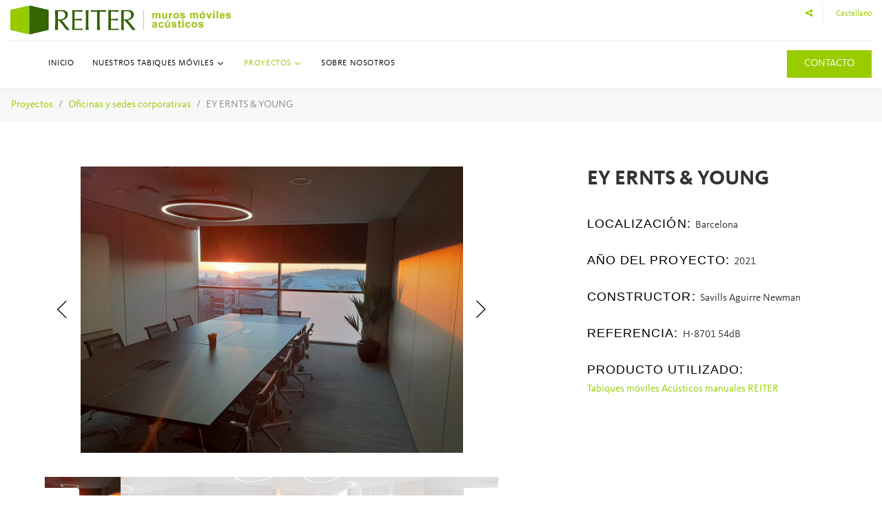

--- FILE ---
content_type: text/html; charset=UTF-8
request_url: https://reiter.es/es/proyectos/oficinas-y-sedes-corporativas/ey-ernts-young
body_size: 6866
content:
<!doctype html>
<html lang="es" class="wide wow-animation">

<head>
    <meta name="format-detection" content="telephone=no">
    <meta name="viewport"
        content="width=device-width, height=device-height, initial-scale=1.0, maximum-scale=1.0, user-scalable=0">
    <meta http-equiv="X-UA-Compatible" content="IE=edge">
    <meta charset="utf-8">
        <title>
        EY ERNTS &amp; YOUNG - Proyectos
    </title>
    <meta name="description" content="La nueva sede de EY Ernst &amp; Young en Barcelona, fomenta los espacios acogedores y atractivos con muchas áreas flexibles.">
    <meta name="keywords" content="">

    <meta property="og:site_name" content="Reiter">
    <meta property="og:title" content="EY ERNTS &amp; YOUNG">
    <meta property="og:description" content="La nueva sede de EY Ernst &amp; Young en Barcelona, fomenta los espacios acogedores y atractivos con muchas áreas flexibles.">
    <meta property="og:type" content="website">
    <meta property="og:url" content="https://reiter.es/es/proyectos/oficinas-y-sedes-corporativas/ey-ernts-young">
            <meta property="og:image" content="https://reiter.es/storage/projects/project-image-rsPlEvut.webp">
    
    <!-- Touch icons y favicons -->
    <link rel="apple-touch-icon-precomposed" sizes="57x57" href="https://reiter.es/build/assets/apple-touch-icon-57x57.45a21f4b.png">
    <link rel="apple-touch-icon-precomposed" sizes="114x114" href="https://reiter.es/build/assets/apple-touch-icon-114x114.36306163.png">
    <link rel="apple-touch-icon-precomposed" sizes="72x72" href="https://reiter.es/build/assets/apple-touch-icon-72x72.22d083f8.png">
    <link rel="apple-touch-icon-precomposed" sizes="144x144" href="https://reiter.es/build/assets/apple-touch-icon-144x144.a751334a.png">
    <link rel="apple-touch-icon-precomposed" sizes="60x60" href="https://reiter.es/build/assets/apple-touch-icon-60x60.6b094c3b.png">
    <link rel="apple-touch-icon-precomposed" sizes="120x120" href="https://reiter.es/build/assets/apple-touch-icon-120x120.1200d535.png">
    <link rel="apple-touch-icon-precomposed" sizes="76x76" href="https://reiter.es/build/assets/apple-touch-icon-76x76.bb0ca535.png">
    <link rel="apple-touch-icon-precomposed" sizes="152x152" href="https://reiter.es/build/assets/apple-touch-icon-152x152.4f668b80.png">
    <link rel="icon" type="image/png" sizes="196x196" href="https://reiter.es/build/assets/favicon-196x196.ec024f42.png">
    <link rel="icon" type="image/png" sizes="96x96" href="https://reiter.es/build/assets/favicon-96x96.08cb9048.png">
    <link rel="icon" type="image/png" sizes="32x32" href="https://reiter.es/build/assets/favicon-32x32.6cbd5db3.png">
    <link rel="icon" type="image/png" sizes="16x16" href="https://reiter.es/build/assets/favicon-16x16.07c76019.png">
    <link rel="icon" type="image/png" sizes="128x128" href="https://reiter.es/build/assets/favicon-128.aa654f49.png">
    <meta name="application-name" content="Reiter">
    <meta name="msapplication-TileColor" content="#477ab9">
    <meta name="msapplication-TileImage" content="/images/favicon/mstile-144x144.png">
    <meta name="msapplication-square70x70logo" content="/images/favicon/mstile-70x70.png">
    <meta name="msapplication-square150x150logo" content="/images/favicon/mstile-150x150.png">
    <meta name="msapplication-wide310x150logo" content="/images/favicon/mstile-310x150.png">
    <meta name="msapplication-square310x310logo" content="/images/favicon/mstile-310x310.png">

            <link rel="alternate" hreflang="es" href="https://reiter.es/es/proyectos">
        <link rel="alternate" hreflang="ca" href="https://reiter.es/ca/projectes">
        <link rel="alternate" hreflang="en" href="https://reiter.es/en/projects">
        <link rel="alternate" hreflang="fr" href="https://reiter.es/fr/projets">
    
    <link rel="canonical" href="https://reiter.es/es/proyectos/oficinas-y-sedes-corporativas/ey-ernts-young">
    <meta name="csrf-token" content="YnYBTJffXi5bLTVEjrkiaeYWKkU1PQtiiX3IBnAx">

    <!-- Styles -->
    
    <link rel="preload" href="//fonts.googleapis.com/css?family=Poppins:300,400,500,600,700" as="style"
        onload="this.onload=null;this.rel='stylesheet'">
    <noscript>
        <link rel="stylesheet" href="//fonts.googleapis.com/css?family=Poppins:300,400,500,600,700">
    </noscript>
    <link rel="preload" as="style" href="https://reiter.es/build/assets/app.1f836251.css" /><link rel="modulepreload" href="https://reiter.es/build/assets/app.f41d2152.js" /><link rel="stylesheet" href="https://reiter.es/build/assets/app.1f836251.css" /><script type="module" src="https://reiter.es/build/assets/app.f41d2152.js"></script>
        
    
    
    <script 
        type="text/plain"
        data-category="necessary">
        window.dataLayer = window.dataLayer || [];
        function gtag(){dataLayer.push(arguments);}

        gtag('consent', 'default', {
            ad_storage: 'denied',
            ad_user_data: 'denied',
            ad_personalization: 'denied',
            analytics_storage: 'denied',
            functionality_storage: 'denied',
            personalization_storage: 'denied',
            wait_for_update: 500
        });

        gtag('set', 'ads_data_redaction', true);
        gtag('set', 'url_passthrough', true);
    </script>

    <!-- Google Tag Manager -->
    <script type="text/plain" data-category="analytics">(function(w,d,s,l,i){w[l]=w[l]||[];w[l].push({'gtm.start':
    new Date().getTime(),event:'gtm.js'});var f=d.getElementsByTagName(s)[0],
    j=d.createElement(s),dl=l!='dataLayer'?'&l='+l:'';j.async=true;j.src=
    'https://www.googletagmanager.com/gtm.js?id='+i+dl;f.parentNode.insertBefore(j,f);
    })(window,document,'script','dataLayer','GTM-NVWXZZCR');</script>

    <script
        type="text/plain"
        data-category="analytics">

        gtag('js', new Date());
        gtag('config', 'GTM-NVWXZZCR');

        gtag('consent', 'update', {
            ad_storage: 'granted',
            ad_user_data: 'granted',
            ad_personalization: 'granted',
            analytics_storage: 'granted',
            functionality_storage: 'granted',
            personalization_storage: 'granted',
        });
        console.log("gtag: analytics_storage=granted");
    </script>
    <!-- End Google Tag Manager -->
</head>

<body>
    <!-- Google Tag Manager (noscript) -->
    <noscript><iframe src="https://www.googletagmanager.com/ns.html?id=GTM-NVWXZZCR" height="0" width="0"
            style="display:none;visibility:hidden"></iframe></noscript>
    <!-- End Google Tag Manager (noscript) -->

    <div id="page-loader">
        <div class="cssload-container">
            <div class="cssload-speeding-wheel"></div>
        </div>
    </div>

    <ul class="social-share">
    <li class="facebook">
        <a class="fa fa-facebook" onclick="window.open(this.href, '_blank', 'width=625,height=430'); return false;"
            href="https://www.facebook.com/sharer/sharer.php?u=https://reiter.es/es/proyectos/oficinas-y-sedes-corporativas/ey-ernts-young" title="Facebook">
        </a>
    </li>
    <li class="twitter">
        <a class="fa fa-twitter" onclick="window.open(this.href, '_blank', 'width=625,height=430'); return false;"
            href="https://twitter.com/intent/tweet?text=Tabiques: Acústicos, Vidrio y Más&url=https://reiter.es/es/proyectos/oficinas-y-sedes-corporativas/ey-ernts-young" title="Twitter">
        </a>
    </li>
    <li class="linkedin">
        <a class="fa fa-linkedin" onclick="window.open(this.href, '_blank', 'width=625,height=430'); return false;"
            href="https://www.linkedin.com/sharing/share-offsite/?url=https://reiter.es/es/proyectos/oficinas-y-sedes-corporativas/ey-ernts-young">
        </a>
    </li>
    <li class="pinterest">
        <a class="fa fa-pinterest-p" onclick="window.open(this.href, '_blank', 'width=625,height=430'); return false;"
            href="https://pinterest.com/pin/create/button/?url=https://reiter.es/es/proyectos/oficinas-y-sedes-corporativas/ey-ernts-young&media=&description=Encuentra el tabique ideal: acústico, de vidrio, móvil o automático. Calidad y diseño para cada necesidad de espacio.">
        </a>
    </li>
    <li class="mail">
        <a class="fa fa-envelope"
        href="mailto:?subject=Tabiques: Acústicos, Vidrio y Más&body=https://reiter.es/es/proyectos/oficinas-y-sedes-corporativas/ey-ernts-young" title="Email">
        </a>
    </li>
    
</ul>


    <header class="page-header">
    <!-- RD Navbar-->
    <div class="rd-navbar-wrap">
        <nav class="rd-navbar rd-navbar_corporate" data-layout="rd-navbar-fixed" data-sm-layout="rd-navbar-fixed"
            data-sm-device-layout="rd-navbar-fixed" data-md-layout="rd-navbar-fixed"
            data-md-device-layout="rd-navbar-fixed" data-lg-device-layout="rd-navbar-fixed"
            data-xl-device-layout="rd-navbar-static" data-xxl-device-layout="rd-navbar-static"
            data-lg-layout="rd-navbar-static" data-xl-layout="rd-navbar-static" data-xxl-layout="rd-navbar-static"
            data-stick-up-clone="false" data-sm-stick-up="true" data-md-stick-up="true" data-lg-stick-up="true"
            data-xl-stick-up="true" data-xxl-stick-up="true" data-md-stick-up-offset="60px"
            data-lg-stick-up-offset="145px" data-xl-stick-up-offset="145px" data-xxl-stick-up-offset="145px"
            data-body-class="rd-navbar-corporate-linked">
            <!-- RD Navbar Panel-->
            <div class="rd-navbar-panel">
                <button class="rd-navbar-toggle" data-rd-navbar-toggle=".rd-navbar-nav-wrap"><span></span></button>
                <!-- RD Navbar Brand-->
                <div class="rd-navbar-brand rd-navbar-static--hidden"><a class="brand-name"
                        href="/es"><img src="https://reiter.es/build/assets/logo.ef351352.webp"
                            alt="Logo Reiter" title="Logo Reiter" loading="lazy" width="232" height="68" /></a>
                </div>
            </div>
            <!-- RD Navbar Top Panel-->
            <div class="rd-navbar-top-panel rd-navbar-top-panel_extended">
                <div class="rd-navbar-top-panel__main">
                    <div class="rd-navbar-top-panel__toggle rd-navbar-fixed__element-1 rd-navbar-static--hidden"
                        data-rd-navbar-toggle=".rd-navbar-top-panel__main"><span></span></div>
                    <div class="rd-navbar-top-panel__content">
                        <div class="rd-navbar-top-panel__content-top py-2">
                            <div class="rd-navbar-brand rd-navbar-fixed--hidden mt-0">
                                <a class="brand-name" href="/">
                                    <img src="https://reiter.es/build/assets/logo.ef351352.webp" alt="Logo Reiter"
                                        title="Logo Reiter" loading="lazy" width="320" height="42" />
                                </a>
                            </div>
                            <div class="rd-navbar-top-panel__right">
                                <ul class="rd-navbar-items-list">
                                    <li>
                                        <ul class="list-inline-xxs">
                                            
                                            <li>
                                                <a class="icon icon-xxs icon-primary fa fa-share-alt h6 mb-0 text-primary"
                                                    href="#" id="button_rrss"></a>
                                            </li>
                                        </ul>
                                    </li>
                                    <li>
                                        <div class="dropdown">
                                            <a href="#" data-toggle="dropdown" id="lang_link"
                                                aria-expanded="true">
                                                                                                        Castellano                                                                                                </a>
                                            <ul class="dropdown-menu" id="lang_menu">
                                                <li class="mr-2">
                                                    <a href="https://reiter.es/es/proyectos"
                                                        class="dropdown-item text-dark">
                                                        Castellano                                                    </a>
                                                </li>
                                                <li>
                                                    <a href="https://reiter.es/ca/projectes"
                                                        class="dropdown-item text-dark">
                                                        Catalan                                                    </a>
                                                </li>
                                                <li>
                                                    <a href="https://reiter.es/en/projects"
                                                        class="dropdown-item text-dark">
                                                        Ingles                                                    </a>
                                                </li>
                                                <li>
                                                    <a href="https://reiter.es/fr/projets"
                                                        class="dropdown-item text-dark">
                                                        Frances                                                    </a>
                                                </li>
                                            </ul>

                                        </div>
                                        <!-- End Dropdown access -->
                                    </li>
                                </ul>
                            </div>
                        </div>
                    </div>
                </div>
            </div>
            <div class="rd-navbar-bottom-panel rd-navbar-search-wrap justify-content-start">
    <!-- RD Navbar Nav-->
    <div class="rd-navbar-nav-wrap rd-navbar-search_not-collapsable flex-row">
        <div class="rd-navbar-search_collapsable">
            <ul class="rd-navbar-nav">
                                    <li ><a
                            href="https://reiter.es/es/inicio">Inicio</a>
                                            </li>
                                    <li ><a
                            href="https://reiter.es/es/nuestros-tabiques-moviles">Nuestros Tabiques móviles</a>
                                                    <ul class="rd-navbar-dropdown">
                                                                    <li><a href="https://reiter.es/es/nuestros-tabiques-moviles/tabiques-moviles-acusticos-manuales-reiter">Acústicos manuales</a>
                                                                            </li>
                                                                    <li><a href="https://reiter.es/es/nuestros-tabiques-moviles/tabiques-moviles-acusticos-semiautomaticos-dorma">Acústicos SemiAutomáticos</a>
                                                                            </li>
                                                                    <li><a href="https://reiter.es/es/nuestros-tabiques-moviles/tabiques-moviles-acusticos-automaticos-dorma">Acústicos Automáticos</a>
                                                                            </li>
                                                                    <li><a href="https://reiter.es/es/inicio">De Vidrio</a>
                                                                                    <ul class="rd-navbar-dropdown">
                                                                                                    <li><a href="https://reiter.es/es/nuestros-tabiques-moviles/tabiques-moviles-de-vidrio-manuales-reiter">Manuales</a></li>
                                                                                                    <li><a href="https://reiter.es/es/nuestros-tabiques-moviles/tabiques-moviles-de-vidrio-semiautomaticos-dorma">SemiAutomáticos</a></li>
                                                                                                    <li><a href="https://reiter.es/es/nuestros-tabiques-moviles/tabiques-moviles-de-vidrio-automaticos-dorma">Automáticos</a></li>
                                                                                            </ul>
                                                                            </li>
                                                                    <li><a href="https://reiter.es/es/nuestros-tabiques-moviles/paredes-moviles-automaticas-desde-el-techo-skyfold">Automáticos verticales – Skyfold</a>
                                                                            </li>
                                                                    <li><a href="https://reiter.es/es/nuestros-tabiques-moviles/servicio-postventa">Servicio Postventa</a>
                                                                            </li>
                                                            </ul>
                                            </li>
                                    <li  class="active" ><a
                            href="https://reiter.es/es/proyectos">Proyectos</a>
                                                    <ul class="rd-navbar-dropdown">
                                                                    <li><a href="https://reiter.es/es/proyectos/oficinas-y-sedes-corporativas">Oficinas y Sedes Corporativas</a>
                                                                            </li>
                                                                    <li><a href="https://reiter.es/es/proyectos/escuelas-y-centros-de-formacion">Escuelas y Centros de formación</a>
                                                                            </li>
                                                                    <li><a href="https://reiter.es/es/proyectos/auditorios-y-centros-de-convenciones">Auditorios y Centros de Convenciones</a>
                                                                            </li>
                                                                    <li><a href="https://reiter.es/es/proyectos/hoteles">Hoteles</a>
                                                                            </li>
                                                                    <li><a href="https://reiter.es/es/proyectos/restauracion">Restauración</a>
                                                                            </li>
                                                                    <li><a href="https://reiter.es/es/proyectos/obras-singulares">Proyectos Singulares</a>
                                                                            </li>
                                                            </ul>
                                            </li>
                                    <li ><a
                            href="https://reiter.es/es/sobre-nosotros">Sobre nosotros</a>
                                            </li>
                            </ul>
        </div>

        <a href="/es/contacto"
            class="btn button-primary text-uppercase text-center px-4 color-light">CONTACTO</a>
    </div>
</div>
        </nav>
    </div>
</header>


        <!-- Breadscrum -->
    <nav aria-label="breadcrumb">
        <ol class="breadcrumb bg-gray-lighter">
            <li class="breadcrumb-item"><a href="/es/proyectos">Proyectos</a></li>
            <li class="breadcrumb-item"><a href="/es/proyectos/oficinas-y-sedes-corporativas">Oficinas y sedes corporativas</a></li>
            <li class="breadcrumb-item active" aria-current="page">EY ERNTS &amp; YOUNG</li>
        </ol>
    </nav>
    <!-- Project single-->
    <section class="section-md bg-default pt-0">
        <div class="container post-strict">
            <div class="row row-70 justify-content-between">
                <div class="col-lg-7 mb-0 mb-lg-5">
                    <div class="slick-gallery pt-5">
                        <!-- Slick Carousel-->
                        <div class="slick-slider carousel-parent" data-arrows="true" data-loop="false" data-dots="false"
                            data-swipe="true" data-items="1" data-child="#child-carousel" data-for="#child-carousel" data-autoplay="true"
                            data-lightgallery="group">
                                                            <div class="item">
                                    <img src="https://reiter.es/storage/media/256/PHOTO-2021-12-15-08-15-28-(2).jpg" alt="EY ERNTS &amp; YOUNG"
                                        title="EY ERNTS &amp; YOUNG" loading="lazy" width="1200" height="800" />
                                </div>
                                                            <div class="item">
                                    <img src="https://reiter.es/storage/media/251/PHOTO-2021-12-15-08-15-26.jpg" alt="EY ERNTS &amp; YOUNG"
                                        title="EY ERNTS &amp; YOUNG" loading="lazy" width="1200" height="800" />
                                </div>
                                                            <div class="item">
                                    <img src="https://reiter.es/storage/media/255/PHOTO-2021-12-15-08-15-28-(1).jpg" alt="EY ERNTS &amp; YOUNG"
                                        title="EY ERNTS &amp; YOUNG" loading="lazy" width="1200" height="800" />
                                </div>
                                                            <div class="item">
                                    <img src="https://reiter.es/storage/media/260/PHOTO-2021-12-15-08-18-04.jpg" alt="EY ERNTS &amp; YOUNG"
                                        title="EY ERNTS &amp; YOUNG" loading="lazy" width="1200" height="800" />
                                </div>
                                                            <div class="item">
                                    <img src="https://reiter.es/storage/media/253/PHOTO-2021-12-15-08-15-27-(2).jpg" alt="EY ERNTS &amp; YOUNG"
                                        title="EY ERNTS &amp; YOUNG" loading="lazy" width="1200" height="800" />
                                </div>
                                                            <div class="item">
                                    <img src="https://reiter.es/storage/media/250/PHOTO-2021-12-15-08-15-26-(1).jpg" alt="EY ERNTS &amp; YOUNG"
                                        title="EY ERNTS &amp; YOUNG" loading="lazy" width="1200" height="800" />
                                </div>
                                                            <div class="item">
                                    <img src="https://reiter.es/storage/media/252/PHOTO-2021-12-15-08-15-27-(1).jpg" alt="EY ERNTS &amp; YOUNG"
                                        title="EY ERNTS &amp; YOUNG" loading="lazy" width="1200" height="800" />
                                </div>
                                                            <div class="item">
                                    <img src="https://reiter.es/storage/media/254/PHOTO-2021-12-15-08-15-27.jpg" alt="EY ERNTS &amp; YOUNG"
                                        title="EY ERNTS &amp; YOUNG" loading="lazy" width="1200" height="800" />
                                </div>
                                                            <div class="item">
                                    <img src="https://reiter.es/storage/media/261/PHOTO-2021-12-15-08-24-56.jpg" alt="EY ERNTS &amp; YOUNG"
                                        title="EY ERNTS &amp; YOUNG" loading="lazy" width="1200" height="800" />
                                </div>
                                                            <div class="item">
                                    <img src="https://reiter.es/storage/media/264/PHOTO-2021-12-15-08-24-58.jpg" alt="EY ERNTS &amp; YOUNG"
                                        title="EY ERNTS &amp; YOUNG" loading="lazy" width="1200" height="800" />
                                </div>
                                                            <div class="item">
                                    <img src="https://reiter.es/storage/media/262/PHOTO-2021-12-15-08-24-58-(1).jpg" alt="EY ERNTS &amp; YOUNG"
                                        title="EY ERNTS &amp; YOUNG" loading="lazy" width="1200" height="800" />
                                </div>
                            
                        </div>
                        <div class="slick-slider child-carousel" id="child-carousel" data-for=".carousel-parent"
                            data-arrows="true" data-loop="false" data-dots="false" data-swipe="true" data-items="3"
                            data-sm-items="4" data-md-items="5" data-lg-items="6" data-xl-items="6"
                            data-slide-to-scroll="1">
                                                            <div class="item"><img src="https://reiter.es/storage/media/256/PHOTO-2021-12-15-08-15-28-(2).jpg" alt="EY ERNTS &amp; YOUNG"
                                        title="EY ERNTS &amp; YOUNG" loading="lazy" width="1200" height="800" />
                                </div>
                                                            <div class="item"><img src="https://reiter.es/storage/media/251/PHOTO-2021-12-15-08-15-26.jpg" alt="EY ERNTS &amp; YOUNG"
                                        title="EY ERNTS &amp; YOUNG" loading="lazy" width="1200" height="800" />
                                </div>
                                                            <div class="item"><img src="https://reiter.es/storage/media/255/PHOTO-2021-12-15-08-15-28-(1).jpg" alt="EY ERNTS &amp; YOUNG"
                                        title="EY ERNTS &amp; YOUNG" loading="lazy" width="1200" height="800" />
                                </div>
                                                            <div class="item"><img src="https://reiter.es/storage/media/260/PHOTO-2021-12-15-08-18-04.jpg" alt="EY ERNTS &amp; YOUNG"
                                        title="EY ERNTS &amp; YOUNG" loading="lazy" width="1200" height="800" />
                                </div>
                                                            <div class="item"><img src="https://reiter.es/storage/media/253/PHOTO-2021-12-15-08-15-27-(2).jpg" alt="EY ERNTS &amp; YOUNG"
                                        title="EY ERNTS &amp; YOUNG" loading="lazy" width="1200" height="800" />
                                </div>
                                                            <div class="item"><img src="https://reiter.es/storage/media/250/PHOTO-2021-12-15-08-15-26-(1).jpg" alt="EY ERNTS &amp; YOUNG"
                                        title="EY ERNTS &amp; YOUNG" loading="lazy" width="1200" height="800" />
                                </div>
                                                            <div class="item"><img src="https://reiter.es/storage/media/252/PHOTO-2021-12-15-08-15-27-(1).jpg" alt="EY ERNTS &amp; YOUNG"
                                        title="EY ERNTS &amp; YOUNG" loading="lazy" width="1200" height="800" />
                                </div>
                                                            <div class="item"><img src="https://reiter.es/storage/media/254/PHOTO-2021-12-15-08-15-27.jpg" alt="EY ERNTS &amp; YOUNG"
                                        title="EY ERNTS &amp; YOUNG" loading="lazy" width="1200" height="800" />
                                </div>
                                                            <div class="item"><img src="https://reiter.es/storage/media/261/PHOTO-2021-12-15-08-24-56.jpg" alt="EY ERNTS &amp; YOUNG"
                                        title="EY ERNTS &amp; YOUNG" loading="lazy" width="1200" height="800" />
                                </div>
                                                            <div class="item"><img src="https://reiter.es/storage/media/264/PHOTO-2021-12-15-08-24-58.jpg" alt="EY ERNTS &amp; YOUNG"
                                        title="EY ERNTS &amp; YOUNG" loading="lazy" width="1200" height="800" />
                                </div>
                                                            <div class="item"><img src="https://reiter.es/storage/media/262/PHOTO-2021-12-15-08-24-58-(1).jpg" alt="EY ERNTS &amp; YOUNG"
                                        title="EY ERNTS &amp; YOUNG" loading="lazy" width="1200" height="800" />
                                </div>
                                                    </div>
                    </div>
                </div>
                <div class="col-md-12 col-lg-4 mt-lg-5">
                    <h1 class="h4 fs-5 mt-5 mt-lg-0">
                        EY ERNTS &amp; YOUNG
                    </h1>
                    <ul class="list-sm pt-4">
                        <li>
                            <dl class="list-terms-inline">
                                <dt>Localización</dt>
                                <dd>Barcelona</dd>
                            </dl>
                        </li>
                        <li>
                            <dl class="list-terms-inline">
                                <dt>Año del proyecto</dt>
                                <dd>2021</dd>
                            </dl>
                        </li>
                        <li>
                            <dl class="list-terms-inline">
                                <dt>Constructor</dt>
                                <dd>Savills Aguirre Newman</dd>
                            </dl>
                        </li>
                        <li>
                            <dl class="list-terms-inline">
                                <dt>Referencia</dt>
                                <dd>H-8701 54dB</dd>
                            </dl>
                        </li>
                                                    <li>
                                <dl class="list-terms-inline">
                                    <dt>Producto utilizado</dt><br>
                                                                            <dd><a
                                                href="/es/nuestros-tabiques-moviles/tabiques-moviles-acusticos-manuales-reiter">Tabiques móviles Acústicos manuales REITER</a>
                                        </dd><br>
                                                                    </dl>
                            </li>
                                            </ul>
                </div>
                <div class="col-sm-12">
                    <p>La nueva sede de <strong>EY Ernst &amp; Young </strong>en Barcelona, fomenta los espacios acogedores y atractivos con muchas &aacute;reas flexibles.</p>

<p>El proyecto contempl&oacute; la <strong>creaci&oacute;n de zonas polivalentes abiertas, salas de reuni&oacute;n y despachos buscando la m&aacute;xima flexibilidad,</strong> permitiendo su evoluci&oacute;n y adaptaci&oacute;n a las necesidades que puedan ir surgiendo con el paso del tiempo.</p>

<p>El cuidado en la elecci&oacute;n de los acabados decorativos crea un conjunto arm&oacute;nico que refuerzan los valores e identidad de marca.</p>

<p>La instalaci&oacute;n de los tabiques m&oacute;viles son ejemplo de la versatilidad de sus zonas de reuniones, en las que destaca la integridad decorativa y el confort ac&uacute;stico.</p>
                </div>
            </div>
        </div>
    </section>

    <footer class="footer-modern mt-5">
    <div class="container">
        <div class="row footer-modern__layer_top align-items-start">
            <div class="col-sm-6 col-lg-3 text-center mb-4 mb-lg-0">
                <a href="/">
                    <img src="https://reiter.es/build/assets/logo.ef351352.webp" alt="Logo Reiter" title="Logo Reiter"
                        class="img-fluid" loading="lazy" width="252" height="32" />
                </a>
                <p class="mt-2"><span>&copy; Reiter</span><span>&nbsp;</span><span class="copyright-year"></span></p>
                <ul class="list-inline-xxs footer-modern__list col-lg-auto mt-3">
                    <li><a class="icon icon-xxs icon-primary fa fa-youtube"
                            href="https://www.youtube.com/channel/UCJgxZOo5o9FL4EucLD0-M2Q" target="_blank"></a></li>
                    <li><a class="icon icon-xxs icon-primary fa fa-linkedin"
                            href=" https://www.linkedin.com/company/reiter/" target="_blank"></a></li>
                    <li><a class="icon icon-xxs icon-primary fa fa-instagram"
                            href="https://www.instagram.com/reiter_systems/" target="_blank"></a></li>
                </ul>
            </div>
            <div class="col-sm-6 col-lg-3 text-left mb-4 mb-lg-0">
                <h5 class="text-uppercase mb-2 font-weight-bold">Legal</h5>
                <a href="/es/aviso-legal" class="d-block">Aviso Legal</a>
                <a href="/es/politica-de-privacidad" class="d-block">Política de privacidad</a>
                <a href="/es/politica-de-cookies" class="d-block">Politica de cookies</a>
            </div>
            <div class="col-sm-6 col-lg-3 text-left mb-4 mb-lg-0">
                <h5 class="text-uppercase mb-2 font-weight-bold">Contacto</h5>
                <dl class="list-terms-minimal">
                    <dt>Teléfono</dt>
                    <dd><a href="tel:+34934607600">+34 934 607 600</a></dd>
                </dl>
                <dl class="list-terms-minimal">
                    <dt>E-mail</dt>
                    <dd><a href="mailto:info@reiter.es">info@reiter.es</a></dd>
                </dl>
            </div>
            <div class="col-sm-6 col-lg-3 text-left mb-4 mb-lg-0">
                <h5 class="text-uppercase mb-2 font-weight-bold">Partners</h5>
                <a href="https://skyfold.com/es-ES" target="_blank" rel="noopener noreferrer" class="d-block">
                    <img src="/images/skyfold-logo.png" class="mb-2" alt="Logo Skyfold" width="190">
                </a>
                <a href="https://www.dorma-hueppe.com/en-US" target="_blank" rel="noopener noreferrer" class="d-block">
                    <img src="/images/dormahuppe-logo.svg" class="" alt="Logo Dormahuppe" width="250">
                </a>
            </div>
        </div>
    </div>
    <div class="container-fluid py-4 bg-gray-lighter">
        <div class="container">
            <div class="row justify-content-center">
                <div class="col-lg-auto">
                    <img src="https://reiter.es/build/assets/plan_recuperacion_eu.f7c03e08.webp" class="img-fluid"
                        style="height: 60px !important;" height="60" width="500" alt="plan_recuperacion_eu"
                        title="plan_recuperacion_eu" loading="lazy">
                </div>
            </div>
        </div>
    </div>
    <div class="container-fluid py-2 bg-gray-dark text-light">
        <div class="container">
            <div class="row justify-content-center">
                <span>
                    Desarrollado por Javajan                </span>
            </div>
        </div>
    </div>
</footer>

    <!-- Inline script -->
    <script>
        window.addEventListener('load', function() {

            /**
             * All config. options available here:
             * https://cookieconsent.orestbida.com/reference/configuration-reference.html
             */
            CookieConsent.run({

                guiOptions: {
                    consentModal: {
                        layout: 'box wide',
                        position: 'right',
                    },
                },

                categories: {
                    necessary: {
                        enabled: true,
                        readOnly: true
                    },
                    analytics: {
                        autoClear: {
                            cookies: [{
                                    name: /^(_ga|_gid|__utm)/, // regex: match all cookies
                                },
                                {
                                    name: '_gid', // string: exact cookie name
                                },
                                {
                                    name: '_fbp', // string: exact cookie name
                                }
                            ]
                        },
                    },
                    targeting: {}
                },

                language: {
                    default: 'en',
                    translations: {
                        en: {
                            consentModal: {
                                title: 'Aviso de cookies',
                                description: 'El sitio web reiter.es utiliza cookies propias y de terceros para el correcto funcionamiento de la página web. Esta página web no genera perfiles de ningun tipo. Usted puede permitir su uso o cambiar su configuración desde su navegador siempre que lo desee. Encontrará más información en nuestra <a href="https://reiter.es/es/politica-de-cookies">política de cookies</a>',
                                acceptAllBtn: 'Aceptar todo',
                                acceptNecessaryBtn: 'Rechazar todo',
                                showPreferencesBtn: 'Configuración'
                            },
                            preferencesModal: {
                                title: 'Configuración de cookies',
                                acceptAllBtn: 'Aceptar todo',
                                acceptNecessaryBtn: 'Rechazar todo',
                                savePreferencesBtn: 'Guardar configuración',
                                closeIconLabel: 'Cerrar',
                                sections: [{
                                        title: 'Uso de cookies 📢',
                                        description: 'Utilizo cookies para garantizar las funcionalidades básicas del sitio web y para mejorar su experiencia en línea. Puede elegir para cada categoría la opción de aceptar/descartar cuando lo desee. Para obtener más detalles sobre las cookies y otros datos sensibles, lea el documento completo de <a href="https://reiter.es/es/politica-de-privacidad" class="cc-link">política de privacidad</a>.'
                                    },
                                    {
                                        title: 'Cookies estrictamente necesarias',
                                        description: 'Estas cookies son esenciales para el correcto funcionamiento de mi sitio web. Sin estas cookies, el sitio web no funcionaría correctamente.',
                                        linkedCategory: 'necessary',
                                        cookieTable: {
                                            headers: {
                                                name: 'Nombre',
                                                web: 'reiter.es',
                                                expire: 'Expiración',
                                                description: 'Descripción'
                                            },
                                            body: [{
                                                    name: 'XSRF-TOKEN',
                                                    web: 'Cookies técnicas',
                                                    expire: '2 horas',
                                                    description: 'Cookie utilizada para verificar los formularios en Laravel.'
                                                },
                                                {
                                                    name: 'reiter_session',
                                                    web: 'Cookies de personalización',
                                                    expire: '1 día',
                                                    description: 'Cookie utilizada para almacenar la sessión del usuario.'
                                                }
                                            ]
                                        },
                                    },
                                    {
                                        title: 'Cookies de rendimiento y analíticas',
                                        description: 'Estas cookies permiten que el sitio web recuerde las elecciones que ha hecho en el pasado.',
                                        linkedCategory: 'analytics',
                                        cookieTable: {
                                            headers: {
                                                name: 'Nombre',
                                                web: 'Dominio',
                                                expire: 'Expiración',
                                                description: 'Descripción'
                                            },
                                            body: [{
                                                    name: '^_ga',
                                                    web: 'google.com',
                                                    expire: '2 horas',
                                                    description: 'Cookie de Google Analytics que habilita la función de control de visitas únicas.'
                                                },
                                                {
                                                    name: '_gid',
                                                    web: 'google.com',
                                                    expire: '1 día',
                                                    description: 'Esta cookie see utiliza para identificar a los usuarios.'
                                                },
                                                {
                                                    name: '_gat',
                                                    web: 'google.com',
                                                    expire: '10 minutos',
                                                    description: 'Esta cookie se asocia con Google Analytics Universal. Se utiliza para limitar la velocidad de petición - la limitación de la recogida de datos en los sitios de alto tráfico.'
                                                }
                                            ]
                                        },
                                    },
                                    {
                                        title: 'Cookies de publicidad y segmentación',
                                        description: 'Estas cookies recogen información sobre cómo utiliza el sitio web, qué páginas ha visitado y en qué enlaces ha hecho clic. Todos los datos son anónimos y no pueden utilizarse para identificarle.',
                                        linkedCategory: 'targeting',
                                    },
                                    {
                                        title: 'Más información',
                                        description: 'Para cualquier consulta en relación con nuestra política de cookies y sus opciones, por favor <a class="cc-link" href="https://reiter.es/es/contacto">contacta con nosotros</a>.',
                                    }
                                ]
                            }
                        }
                    }
                }
            });
        });
    </script>

    <!-- Javascript-->
    <script src="/js/core.min.js"></script>
    <script src="/js/script.js"></script>

        <script>
        // Center sidebar vertically in window
        var el_height = $('.social-share').height();
        $('.social-share').css('margin-top', -(el_height / 2));

        // Trigger hide button event
        $('.social-share li.hide-button a').click(function() {
            $('.social-share').toggleClass('hidden');
        });

        $('#button_rrss').on('click', function() {
            if(!$('.social-share').hasClass('slide-in-right')){
                $('.social-share').removeClass('slide-out-right');
                $('.social-share').addClass('slide-in-right');
                $('.social-share').show();
            }else{
                $('.social-share').removeClass('slide-in-right');
                $('.social-share').addClass('slide-out-right');
                //$('.social-share').hide();
            }
            
        });
    </script>
    
</body>

</html>


--- FILE ---
content_type: text/css
request_url: https://reiter.es/build/assets/app.1f836251.css
body_size: 90121
content:
@charset "UTF-8";/*!
 * Bootstrap v4.0.0-beta2 (https://getbootstrap.com)
 * Copyright 2011-2017 The Bootstrap Authors
 * Copyright 2011-2017 Twitter, Inc.
 * Licensed under MIT (https://github.com/twbs/bootstrap/blob/master/LICENSE)
 */#cc-main{background:transparent;color:var(--cc-primary-color);font-family:var(--cc-font-family);font-size:16px;font-weight:400;-webkit-font-smoothing:antialiased;-moz-osx-font-smoothing:grayscale;line-height:1.15;position:relative;text-rendering:optimizeLegibility;-webkit-text-size-adjust:100%;position:fixed;z-index:var(--cc-z-index)}#cc-main :after,#cc-main :before,#cc-main a,#cc-main button,#cc-main div,#cc-main h2,#cc-main input,#cc-main p,#cc-main span{all:unset;box-sizing:border-box}#cc-main .pm__badge,#cc-main button{all:initial;box-sizing:border-box;color:unset;visibility:unset}#cc-main .pm__badge,#cc-main a,#cc-main button,#cc-main input{-webkit-appearance:none;appearance:none;cursor:pointer;font-family:inherit;font-size:100%;line-height:normal;margin:0;outline:revert;outline-offset:2px;overflow:hidden}#cc-main table,#cc-main tbody,#cc-main td,#cc-main th,#cc-main thead,#cc-main tr{all:revert;color:inherit;font-family:inherit;font-size:inherit;font-weight:inherit}:root{--cc-font-family:-apple-system,BlinkMacSystemFont,"Segoe UI",Roboto,Helvetica,Arial,sans-serif,"Apple Color Emoji","Segoe UI Emoji","Segoe UI Symbol";--cc-modal-border-radius:.5rem;--cc-btn-border-radius:.4rem;--cc-modal-transition-duration:.25s;--cc-link-color:var(--cc-btn-primary-bg);--cc-modal-margin:1rem;--cc-z-index:2147483647;--cc-bg:#fff;--cc-primary-color:#2c2f31;--cc-secondary-color:#5e6266;--cc-btn-primary-bg:#30363c;--cc-btn-primary-color:#fff;--cc-btn-primary-border-color:var(--cc-btn-primary-bg);--cc-btn-primary-hover-bg:#000;--cc-btn-primary-hover-color:#fff;--cc-btn-primary-hover-border-color:var(--cc-btn-primary-hover-bg);--cc-btn-secondary-bg:#eaeff2;--cc-btn-secondary-color:var(--cc-primary-color);--cc-btn-secondary-border-color:var(--cc-btn-secondary-bg);--cc-btn-secondary-hover-bg:#d4dae0;--cc-btn-secondary-hover-color:#000;--cc-btn-secondary-hover-border-color:#d4dae0;--cc-separator-border-color:#f0f4f7;--cc-toggle-on-bg:var(--cc-btn-primary-bg);--cc-toggle-off-bg:#667481;--cc-toggle-on-knob-bg:#fff;--cc-toggle-off-knob-bg:var(--cc-toggle-on-knob-bg);--cc-toggle-enabled-icon-color:var(--cc-bg);--cc-toggle-disabled-icon-color:var(--cc-bg);--cc-toggle-readonly-bg:#d5dee2;--cc-toggle-readonly-knob-bg:#fff;--cc-toggle-readonly-knob-icon-color:var(--cc-toggle-readonly-bg);--cc-section-category-border:var(--cc-cookie-category-block-bg);--cc-cookie-category-block-bg:#f0f4f7;--cc-cookie-category-block-border:#f0f4f7;--cc-cookie-category-block-hover-bg:#e9eff4;--cc-cookie-category-block-hover-border:#e9eff4;--cc-cookie-category-expanded-block-bg:transparent;--cc-cookie-category-expanded-block-hover-bg:#dee4e9;--cc-overlay-bg:rgba(0,0,0,.65);--cc-webkit-scrollbar-bg:var(--cc-section-category-border);--cc-webkit-scrollbar-hover-bg:var(--cc-btn-primary-hover-bg);--cc-footer-bg:var(--cc-btn-secondary-bg);--cc-footer-color:var(--cc-secondary-color);--cc-footer-border-color:#e4eaed;--cc-pm-toggle-border-radius:4em}#cc-main.cc--rtl{direction:rtl}#cc-main .cm__title,#cc-main a,#cc-main b,#cc-main em,#cc-main strong{font-weight:600}#cc-main button>span{pointer-events:none}#cc-main .cc__link,#cc-main a{background-image:linear-gradient(currentColor,currentColor);background-position:0 100%;background-repeat:no-repeat;background-size:0 1px;font-weight:600;position:relative;transition:background-size .25s,color .25s ease}#cc-main .cc__link:hover,#cc-main a:hover{background-size:100% 1px;color:var(--cc-primary-color)}#cc-main .cc__link{color:var(--cc-link-color)}#cc-main .cm__desc,#cc-main .pm__body{overscroll-behavior:auto contain;scrollbar-width:thin}@media screen and (min-width:640px){#cc-main ::-webkit-scrollbar,#cc-main ::-webkit-scrollbar-thumb,#cc-main ::-webkit-scrollbar-track{all:revert}#cc-main ::-webkit-scrollbar-thumb{-webkit-background-clip:padding-box;background-clip:padding-box;background:var(--cc-toggle-readonly-bg);border:.25rem solid var(--cc-bg);border-radius:1rem}#cc-main ::-webkit-scrollbar-thumb:hover{background:var(--cc-toggle-off-bg)}#cc-main ::-webkit-scrollbar{background:transparent;width:12px}}html.disable--interaction.show--consent,html.disable--interaction.show--consent body{height:auto!important;overflow:hidden!important}@media (prefers-reduced-motion){#cc-main{--cc-modal-transition-duration:0s}}.cc--darkmode{--cc-bg:#161a1c;--cc-primary-color:#ebf3f6;--cc-secondary-color:#aebbc5;--cc-btn-primary-bg:#c2d0e0;--cc-btn-primary-color:var(--cc-bg);--cc-btn-primary-border-color:var(--cc-btn-primary-bg);--cc-btn-primary-hover-bg:#98a7b6;--cc-btn-primary-hover-color:#000;--cc-btn-primary-hover-border-color:var(--cc-btn-primary-hover-bg);--cc-btn-secondary-bg:#242c31;--cc-btn-secondary-color:var(--cc-primary-color);--cc-btn-secondary-border-color:var(--cc-btn-secondary-bg);--cc-btn-secondary-hover-bg:#353d43;--cc-btn-secondary-hover-color:#fff;--cc-btn-secondary-hover-border-color:var(--cc-btn-secondary-hover-bg);--cc-separator-border-color:#222a30;--cc-toggle-on-bg:var(--cc-btn-primary-bg);--cc-toggle-off-bg:#525f6b;--cc-toggle-on-knob-bg:var(--cc-btn-primary-color);--cc-toggle-off-knob-bg:var(--cc-btn-primary-color);--cc-toggle-enabled-icon-color:var(--cc-btn-primary-color);--cc-toggle-disabled-icon-color:var(--cc-btn-primary-color);--cc-toggle-readonly-bg:#343e45;--cc-toggle-readonly-knob-bg:#5f6b72;--cc-toggle-readonly-knob-icon-color:var(--cc-toggle-readonly-bg);--cc-section-category-border:#1e2428;--cc-cookie-category-block-bg:#1e2428;--cc-cookie-category-block-border:var(--cc-section-category-border);--cc-cookie-category-block-hover-bg:#242c31;--cc-cookie-category-block-hover-border:#232a2f;--cc-cookie-category-expanded-block-bg:transparent;--cc-cookie-category-expanded-block-hover-bg:var(--cc-toggle-readonly-bg);--cc-overlay-bg:rgba(0,0,0,.65);--cc-webkit-scrollbar-bg:var(--cc-section-category-border);--cc-webkit-scrollbar-hover-bg:var(--cc-btn-primary-hover-bg);--cc-footer-bg:#0c0e0f;--cc-footer-color:var(--cc-secondary-color);--cc-footer-border-color:#060809}.cc--darkmode #cc-main{color-scheme:dark}#cc-main .cm{background:var(--cc-bg);border-radius:var(--cc-modal-border-radius);box-shadow:0 .625em 1.875em #0000024d;display:flex;flex-direction:column;max-width:24rem;opacity:0;overflow:hidden;position:fixed;transform:translateY(1.6em);visibility:hidden;z-index:1}#cc-main .cm--top{top:var(--cc-modal-margin)}#cc-main .cm--middle{top:50%;transform:translateY(calc(-50% + 1.6em))}#cc-main .cm--bottom{bottom:var(--cc-modal-margin)}#cc-main .cm--center{left:var(--cc-modal-margin);margin:0 auto;right:var(--cc-modal-margin);width:unset}#cc-main .cm--left{left:var(--cc-modal-margin);margin-right:var(--cc-modal-margin)}#cc-main .cm--right{margin-left:var(--cc-modal-margin);right:var(--cc-modal-margin)}#cc-main .cm__body{display:flex;flex-direction:column;justify-content:space-between;position:relative}#cc-main .cm__btns,#cc-main .cm__links{padding:1rem 1.3rem;width:unset}#cc-main .cm__texts{display:flex;flex:1;flex-direction:column;justify-content:center;padding:1rem 0 0}#cc-main .cm__desc,#cc-main .cm__title{padding:0 1.3rem}#cc-main .cm__title{font-size:1.05em}#cc-main .cm__title+.cm__desc{margin-top:1.1em}#cc-main .cm__desc{color:var(--cc-secondary-color);font-size:.9em;line-height:1.5;max-height:40vh;overflow-x:visible;overflow-y:auto;padding-bottom:1em}#cc-main .cm__btns{border-top:1px solid var(--cc-separator-border-color);display:flex;flex-direction:column;justify-content:center}#cc-main .cm__btn-group{display:grid;grid-auto-columns:minmax(0,1fr)}#cc-main .cm__btn+.cm__btn,#cc-main .cm__btn-group+.cm__btn-group{margin-top:.375rem}#cc-main .cm--flip .cm__btn+.cm__btn,#cc-main .cm--flip .cm__btn-group+.cm__btn-group{margin-bottom:.375rem;margin-top:0}#cc-main .cm--inline .cm__btn+.cm__btn{margin-left:.375rem;margin-top:0}#cc-main .cm--inline.cm--flip .cm__btn+.cm__btn{margin-bottom:0;margin-left:0;margin-right:.375rem}#cc-main .cm--inline.cm--flip .cm__btn-group+.cm__btn-group{margin-bottom:.375rem;margin-right:0}#cc-main .cm--wide .cm__btn+.cm__btn,#cc-main .cm--wide .cm__btn-group+.cm__btn-group{margin-left:.375rem;margin-top:0}#cc-main .cm--wide.cm--flip .cm__btn+.cm__btn,#cc-main .cm--wide.cm--flip .cm__btn-group+.cm__btn-group{margin-bottom:0;margin-right:.375rem}#cc-main .cm--bar:not(.cm--inline) .cm__btn-group--uneven,#cc-main .cm--wide .cm__btn-group--uneven{display:flex;flex:1;justify-content:space-between}#cc-main .cm--bar:not(.cm--inline).cm--flip .cm__btn-group--uneven,#cc-main .cm--wide.cm--flip .cm__btn-group--uneven{flex-direction:row-reverse}#cc-main .cm__btn{background:var(--cc-btn-primary-bg);border:1px solid var(--cc-btn-primary-border-color);border-radius:var(--cc-btn-border-radius);color:var(--cc-btn-primary-color);font-size:.82em;font-weight:600;min-height:42px;padding:.5em 1em;text-align:center}#cc-main .cm__btn:hover{background:var(--cc-btn-primary-hover-bg);border-color:var(--cc-btn-primary-hover-border-color);color:var(--cc-btn-primary-hover-color)}#cc-main .cm__btn--secondary{background:var(--cc-btn-secondary-bg);border-color:var(--cc-btn-secondary-border-color);color:var(--cc-btn-secondary-color)}#cc-main .cm__btn--secondary:hover{background:var(--cc-btn-secondary-hover-bg);border-color:var(--cc-btn-secondary-hover-border-color);color:var(--cc-btn-secondary-hover-color)}#cc-main .cm__btn--close{border-radius:0;border-bottom-left-radius:var(--cc-btn-border-radius);border-right:none;border-top:none;display:none;font-size:1em;height:42px;min-width:auto!important;overflow:hidden;padding:0!important;position:absolute;right:0;top:0;width:42px}#cc-main .cm__btn--close svg{stroke:var(--cc-btn-primary-color);transform:scale(.5);transition:stroke .15s ease}#cc-main .cm__btn--close:hover svg{stroke:var(--cc-btn-primary-hover-color)}#cc-main .cm__btn--close.cm__btn--secondary svg{stroke:var(--cc-btn-secondary-color)}#cc-main .cm__btn--close.cm__btn--secondary:hover svg{stroke:var(--cc-btn-secondary-hover-color)}#cc-main .cm__btn--close+.cm__texts .cm__title{padding-right:3rem}#cc-main .cm--inline .cm__btn-group{grid-auto-flow:column}#cc-main .cm__footer{background:var(--cc-footer-bg);border-top:1px solid var(--cc-footer-border-color);color:var(--cc-footer-color);padding:.4em 0 .5em}#cc-main .cm__links{display:flex;flex-direction:row;padding-bottom:0;padding-top:0}#cc-main .cm__link-group{display:flex;flex-direction:row;font-size:.8em;width:100%}#cc-main .cm__link-group>*+*{margin-left:1.3rem}#cc-main .cm--flip .cm__btn:last-child{grid-row:1}#cc-main .cm--inline.cm--flip .cm__btn:last-child{grid-column:1}#cc-main .cm--box .cm__btn--close{display:block}#cc-main .cm--box.cm--flip .cm__btns{flex-direction:column-reverse}#cc-main .cm--box.cm--wide{max-width:36em}#cc-main .cm--box.cm--wide .cm__btns{flex-direction:row;justify-content:space-between}#cc-main .cm--box.cm--wide .cm__btn-group{grid-auto-flow:column}#cc-main .cm--box.cm--wide .cm__btn{min-width:120px;padding-left:1.8em;padding-right:1.8em}#cc-main .cm--box.cm--wide.cm--flip .cm__btns{flex-direction:row-reverse}#cc-main .cm--box.cm--wide.cm--flip .cm__btn:last-child{grid-column:1}#cc-main .cm--cloud{max-width:54em;width:unset}#cc-main .cm--cloud .cm__body{flex-direction:row}#cc-main .cm--cloud .cm__texts{flex:1}#cc-main .cm--cloud .cm__desc{max-height:9.4em}#cc-main .cm--cloud .cm__btns{border-left:1px solid var(--cc-separator-border-color);border-top:none;max-width:23em}#cc-main .cm--cloud .cm__btn-group{flex-direction:column}#cc-main .cm--cloud .cm__btn{min-width:19em}#cc-main .cm--cloud.cm--flip .cm__btn-group,#cc-main .cm--cloud.cm--flip .cm__btns{flex-direction:column-reverse}#cc-main .cm--cloud.cm--inline .cm__btn-group{flex-direction:row}#cc-main .cm--cloud.cm--inline .cm__btn{min-width:10em}#cc-main .cm--cloud.cm--inline.cm--flip .cm__btn-group{flex-direction:row-reverse}#cc-main .cm--bar{border-radius:0;left:0;margin:0;max-width:unset;opacity:1;right:0;transform:translateY(0);width:100vw;--cc-modal-transition-duration:.35s}#cc-main .cm--bar.cm--top{top:0;transform:translateY(-100%)}#cc-main .cm--bar.cm--bottom{bottom:0;transform:translateY(100%)}#cc-main .cm--bar .cm__body,#cc-main .cm--bar .cm__links{margin:0 auto;max-width:55em;width:100%}#cc-main .cm--bar .cm__body{padding:.5em 0 .9em}#cc-main .cm--bar .cm__btns{border-top:none;flex-direction:row;justify-content:space-between}#cc-main .cm--bar .cm__btn-group{grid-auto-flow:column}#cc-main .cm--bar:not(.cm--inline) .cm__btn+.cm__btn,#cc-main .cm--bar:not(.cm--inline) .cm__btn-group+.cm__btn-group{margin-left:.375rem;margin-top:0}#cc-main .cm--bar .cm__btn{min-width:120px;padding-left:2em;padding-right:2em}#cc-main .cm--bar.cm--flip:not(.cm--inline) .cm__btn+.cm__btn,#cc-main .cm--bar.cm--flip:not(.cm--inline) .cm__btn-group+.cm__btn-group{margin-bottom:0;margin-left:0;margin-right:.375rem}#cc-main .cm--bar.cm--flip .cm__btns{flex-direction:row-reverse}#cc-main .cm--bar.cm--flip .cm__btn:last-child{grid-column:1}#cc-main .cm--bar.cm--inline .cm__body,#cc-main .cm--bar.cm--inline .cm__links{max-width:74em}#cc-main .cm--bar.cm--inline .cm__body{flex-direction:row;padding:0}#cc-main .cm--bar.cm--inline .cm__btns{flex-direction:column;justify-content:center;max-width:23em}#cc-main .cm--bar.cm--inline.cm--flip .cm__btns{flex-direction:column-reverse}#cc-main .cc--anim .cm,#cc-main .cc--anim.cm-wrapper:before{transition:opacity var(--cc-modal-transition-duration) ease,visibility var(--cc-modal-transition-duration) ease,transform var(--cc-modal-transition-duration) ease}#cc-main .cc--anim .cm__btn,#cc-main .cc--anim .cm__close{transition:background-color .15s ease,border-color .15s ease,color .15s ease}.disable--interaction #cc-main .cm-wrapper:before{background:var(--cc-overlay-bg);bottom:0;content:"";left:0;opacity:0;position:fixed;right:0;top:0;visibility:hidden;z-index:0}.show--consent #cc-main .cc--anim .cm{opacity:1;transform:translateY(0);visibility:visible!important}.show--consent #cc-main .cc--anim .cm--middle{transform:translateY(-50%)}.show--consent #cc-main .cc--anim .cm--bar{transform:translateY(0)}.show--consent #cc-main .cc--anim.cm-wrapper:before{opacity:1;visibility:visible}#cc-main.cc--rtl .cm__btn--close{border-bottom-left-radius:unset;border-bottom-right-radius:var(--cc-btn-border-radius);left:0;right:unset}#cc-main.cc--rtl .cm__btn--close+.cm__texts .cm__title{padding-left:3rem!important;padding-right:1.3rem}#cc-main.cc--rtl .cm--inline .cm__btn+.cm__btn{margin-left:0;margin-right:.375rem}#cc-main.cc--rtl .cm--inline.cm--flip .cm__btn+.cm__btn{margin-left:.375rem;margin-right:0}#cc-main.cc--rtl .cm:not(.cm--inline).cm--bar .cm__btn+.cm__btn,#cc-main.cc--rtl .cm:not(.cm--inline).cm--bar .cm__btn-group+.cm__btn-group,#cc-main.cc--rtl .cm:not(.cm--inline).cm--wide .cm__btn+.cm__btn,#cc-main.cc--rtl .cm:not(.cm--inline).cm--wide .cm__btn-group+.cm__btn-group{margin-left:0;margin-right:.375rem}#cc-main.cc--rtl .cm:not(.cm--inline).cm--bar.cm--flip .cm__btn+.cm__btn,#cc-main.cc--rtl .cm:not(.cm--inline).cm--wide.cm--flip .cm__btn+.cm__btn{margin-left:.375rem;margin-right:0}#cc-main.cc--rtl .cm__link-group>*+*{margin-left:0;margin-right:1.3rem}@media screen and (max-width:640px){#cc-main{--cc-modal-margin:.5em}#cc-main .cm{max-width:none!important;width:auto!important}#cc-main .cm__body{flex-direction:column!important;padding:0!important}#cc-main .cm__btns,#cc-main .cm__desc,#cc-main .cm__links,#cc-main .cm__title{padding-left:1.1rem!important;padding-right:1.1rem!important}#cc-main .cm__btns{border-left:none!important;border-top:1px solid var(--cc-separator-border-color)!important;flex-direction:column!important;max-width:none!important;min-width:auto!important}#cc-main .cm__btn+.cm__btn,#cc-main .cm__btn-group+.cm__btn-group{margin:.375rem 0 0!important}#cc-main .cm--flip .cm__btn+.cm__btn,#cc-main .cm--flip .cm__btn-group+.cm__btn-group{margin-bottom:.375rem!important;margin-top:0!important}#cc-main .cm__btn-group{display:flex!important;flex-direction:column!important;min-width:auto!important}#cc-main .cm__btn{flex:auto!important}#cc-main .cm__link-group{justify-content:center!important}#cc-main .cm--flip .cm__btn-group,#cc-main .cm--flip .cm__btns{flex-direction:column-reverse!important}}#cc-main .pm-wrapper{position:relative;z-index:2}#cc-main .pm{background:var(--cc-bg);border-radius:var(--cc-modal-border-radius);box-shadow:0 .625em 1.875em #0000024d;display:flex;flex-direction:column;opacity:0;overflow:hidden;position:fixed;visibility:hidden;width:100%;width:unset;z-index:1}#cc-main svg{fill:none;width:100%}#cc-main .pm__body,#cc-main .pm__footer,#cc-main .pm__header{padding:1em 1.4em}#cc-main .pm__header{align-items:center;border-bottom:1px solid var(--cc-separator-border-color);display:flex;justify-content:space-between}#cc-main .pm__title{align-items:center;display:flex;flex:1;font-weight:600;margin-right:2em}#cc-main .pm__close-btn{background:var(--cc-btn-secondary-bg);border:1px solid var(--cc-btn-secondary-border-color);border-radius:var(--cc-btn-border-radius);height:40px;position:relative;transition:all .15s ease;width:40px}#cc-main .pm__close-btn span{display:flex;height:100%;width:100%}#cc-main .pm__close-btn svg{stroke:var(--cc-btn-secondary-color);transform:scale(.5);transition:stroke .15s ease}#cc-main .pm__close-btn:hover{background:var(--cc-btn-secondary-hover-bg);border-color:var(--cc-btn-secondary-hover-border-color)}#cc-main .pm__close-btn:hover svg{stroke:var(--cc-btn-secondary-hover-color)}#cc-main .pm__body{flex:1;overflow-y:auto;overflow-y:overlay}#cc-main .pm__section,#cc-main .pm__section--toggle{border-radius:var(--cc-btn-border-radius);display:flex;flex-direction:column;margin-bottom:.5em}#cc-main .pm__section--toggle .pm__section-desc-wrapper{border:1px solid var(--cc-cookie-category-block-border);border-radius:var(--cc-btn-border-radius);border-top:none;border-top-left-radius:0;border-top-right-radius:0;display:none;margin-top:0!important;overflow:hidden}#cc-main .pm__section{border:1px solid var(--cc-separator-border-color);padding:1em;transition:background-color .25s ease,border-color .25s ease}#cc-main .pm__section:first-child{border:none;margin-bottom:2em;margin-top:0;padding:0;transition:none}#cc-main .pm__section:not(:first-child):hover{background:var(--cc-cookie-category-block-bg);border-color:var(--cc-cookie-category-block-border)}#cc-main .pm__section-toggles+.pm__section{margin-top:2em}#cc-main .pm__section--toggle{background:var(--cc-cookie-category-block-bg);border-top:none;margin-bottom:.375rem}#cc-main .pm__section--toggle .pm__section-title{align-items:center;background:var(--cc-cookie-category-block-bg);border:1px solid var(--cc-cookie-category-block-border);display:flex;justify-content:space-between;min-height:58px;padding:1.1em 5.4em 1.1em 1.2em;position:relative;transition:background-color .25s ease,border-color .25s ease;width:100%}#cc-main .pm__section--toggle .pm__section-title:hover{background:var(--cc-cookie-category-block-hover-bg);border-color:var(--cc-cookie-category-block-hover-border)}#cc-main .pm__section--toggle .pm__section-desc{margin-top:0;padding:1em}#cc-main .pm__section--toggle.is-expanded{--cc-cookie-category-block-bg:var(--cc-cookie-category-expanded-block-bg);--cc-cookie-category-block-border:var(--cc-cookie-category-expanded-block-hover-bg)}#cc-main .pm__section--toggle.is-expanded .pm__section-title{border-bottom-left-radius:0;border-bottom-right-radius:0}#cc-main .pm__section--toggle.is-expanded .pm__section-arrow svg{transform:scale(.5) rotate(180deg)}#cc-main .pm__section--toggle.is-expanded .pm__section-desc-wrapper{display:flex}#cc-main .pm__section--expandable .pm__section-title{cursor:pointer;padding-left:3.4em}#cc-main .pm__section--expandable .pm__section-arrow{background:var(--cc-toggle-readonly-bg);border-radius:100%;display:flex;height:20px;justify-content:center;left:18px;pointer-events:none;position:absolute;width:20px}#cc-main .pm__section--expandable .pm__section-arrow svg{stroke:var(--cc-btn-secondary-color);transform:scale(.5)}#cc-main .pm__section-title-wrapper{align-items:center;display:flex;position:relative}#cc-main .pm__section-title-wrapper+.pm__section-desc-wrapper{margin-top:.85em}#cc-main .pm__section-title{border-radius:var(--cc-btn-border-radius);font-size:.95em;font-weight:600}#cc-main .pm__badge{align-items:center;background:var(--cc-btn-secondary-bg);border-radius:5em;color:var(--cc-secondary-color);display:flex;flex:none;font-size:.8em;font-weight:600;height:23px;justify-content:center;margin-left:1em;min-width:23px;overflow:hidden;padding:0 .6em 1px;position:relative;text-align:center;white-space:nowrap;width:auto}#cc-main .pm__service-counter{background:var(--cc-btn-primary-bg);color:var(--cc-btn-primary-color);padding:0;width:23px}#cc-main .pm__service-counter[data-counterlabel]{padding:0 .6em 1px;width:auto}#cc-main .section__toggle,#cc-main .section__toggle-wrapper,#cc-main .toggle__icon,#cc-main .toggle__label{border-radius:var(--cc-pm-toggle-border-radius);height:23px;transform:translateZ(0);width:50px}#cc-main .section__toggle-wrapper{cursor:pointer;position:absolute;right:18px;z-index:1}#cc-main .toggle-service{height:19px;position:relative;right:0;width:42px}#cc-main .toggle-service .section__toggle,#cc-main .toggle-service .toggle__icon,#cc-main .toggle-service .toggle__label{height:19px;width:42px}#cc-main .toggle-service .toggle__icon{position:relative}#cc-main .toggle-service .toggle__icon-circle{height:19px;width:19px}#cc-main .toggle-service .section__toggle:checked~.toggle__icon .toggle__icon-circle{transform:translate(23px)}#cc-main .pm__section--toggle:nth-child(2) .section__toggle-wrapper:after{display:none!important}#cc-main .section__toggle{border:0;cursor:pointer;display:block;left:0;margin:0;position:absolute;top:0}#cc-main .section__toggle:disabled{cursor:not-allowed}#cc-main .toggle__icon{background:var(--cc-toggle-off-bg);box-shadow:0 0 0 1px var(--cc-toggle-off-bg);display:flex;flex-direction:row;pointer-events:none;position:absolute;transition:all .25s ease}#cc-main .toggle__icon-circle{background:var(--cc-toggle-off-knob-bg);border:none;border-radius:var(--cc-pm-toggle-border-radius);box-shadow:0 1px 2px #1820035c;display:block;height:23px;left:0;position:absolute;top:0;transition:transform .25s ease,background-color .25s ease;width:23px}#cc-main .toggle__icon-off,#cc-main .toggle__icon-on{height:100%;position:absolute;transition:opacity .15s ease;width:100%}#cc-main .toggle__icon-on{opacity:0;transform:rotate(45deg)}#cc-main .toggle__icon-on svg{stroke:var(--cc-toggle-on-bg);transform:scale(.55) rotate(-45deg)}#cc-main .toggle__icon-off{opacity:1}#cc-main .toggle__icon-off svg{stroke:var(--cc-toggle-off-bg);transform:scale(.55)}#cc-main .section__toggle:checked~.toggle__icon{background:var(--cc-toggle-on-bg);box-shadow:0 0 0 1px var(--cc-toggle-on-bg)}#cc-main .section__toggle:checked~.toggle__icon .toggle__icon-circle{background-color:var(--cc-toggle-on-knob-bg);transform:translate(27px)}#cc-main .section__toggle:checked~.toggle__icon .toggle__icon-on{opacity:1}#cc-main .section__toggle:checked~.toggle__icon .toggle__icon-off{opacity:0}#cc-main .section__toggle:checked:disabled~.toggle__icon{background:var(--cc-toggle-readonly-bg);box-shadow:0 0 0 1px var(--cc-toggle-readonly-bg)}#cc-main .section__toggle:checked:disabled~.toggle__icon .toggle__icon-circle{background:var(--cc-toggle-readonly-knob-bg);box-shadow:none}#cc-main .section__toggle:checked:disabled~.toggle__icon svg{stroke:var(--cc-toggle-readonly-knob-icon-color)}#cc-main .toggle__label{opacity:0;overflow:hidden;pointer-events:none;position:absolute;top:0;z-index:-1}#cc-main .pm__section-desc-wrapper{color:var(--cc-secondary-color);display:flex;flex-direction:column;font-size:.9em}#cc-main .pm__section-desc-wrapper>:not(:last-child){border-bottom:1px solid var(--cc-cookie-category-block-border)}#cc-main .pm__section-services{display:flex;flex-direction:column}#cc-main .pm__service{align-items:center;display:flex;justify-content:space-between;padding:.4em 1.2em;position:relative;transition:background-color .15s ease}#cc-main .pm__service:hover{background-color:var(--cc-cookie-category-block-hover-bg)}#cc-main .pm__service-header{align-items:center;display:flex;margin-right:1em;width:100%}#cc-main .pm__service-icon{border:2px solid;border-radius:100%;height:8px;margin-left:6px;margin-right:20px;margin-top:1px;min-width:8px}#cc-main .pm__service-title{font-size:.95em;width:100%;word-break:break-word}#cc-main .pm__section-desc{line-height:1.5em}#cc-main .pm__section-table{border-collapse:collapse;font-size:.9em;margin:0;overflow:hidden;padding:0;text-align:left;width:100%}#cc-main .pm__table-caption{text-align:left}#cc-main .pm__table-caption,#cc-main .pm__table-head>tr{border-bottom:1px dashed var(--cc-separator-border-color);color:var(--cc-primary-color);font-weight:600}#cc-main .pm__table-tr{transition:background-color .15s ease}#cc-main .pm__table-tr:hover{background:var(--cc-cookie-category-block-hover-bg)}#cc-main .pm__table-caption,#cc-main .pm__table-td,#cc-main .pm__table-th{padding:.625em .625em .625em 1.2em;vertical-align:top}#cc-main .pm__footer{border-top:1px solid var(--cc-separator-border-color);display:flex;justify-content:space-between}#cc-main .pm__btn-group{display:flex}#cc-main .pm__btn+.pm__btn,#cc-main .pm__btn-group+.pm__btn-group{margin-left:.375rem}#cc-main .pm--flip .pm__btn+.pm__btn,#cc-main .pm--flip .pm__btn-group+.pm__btn-group{margin-left:0;margin-right:.375rem}#cc-main .pm__btn{background:var(--cc-btn-primary-bg);border:1px solid var(--cc-btn-primary-border-color);border-radius:var(--cc-btn-border-radius);color:var(--cc-btn-primary-color);flex:auto;font-size:.82em;font-weight:600;min-height:42px;min-width:110px;padding:.5em 1.5em;text-align:center;transition:background-color .15s ease,border-color .15s ease,color .15s ease}#cc-main .pm__btn:hover{background:var(--cc-btn-primary-hover-bg);border-color:var(--cc-btn-primary-hover-border-color);color:var(--cc-btn-primary-hover-color)}#cc-main .pm__btn--secondary{background:var(--cc-btn-secondary-bg);border-color:var(--cc-btn-secondary-border-color);color:var(--cc-btn-secondary-color)}#cc-main .pm__btn--secondary:hover{background:var(--cc-btn-secondary-hover-bg);border-color:var(--cc-btn-secondary-hover-border-color);color:var(--cc-btn-secondary-hover-color)}#cc-main .pm--box{height:calc(100% - 2em);left:var(--cc-modal-margin);margin:0 auto;max-height:37.5em;max-width:43em;right:var(--cc-modal-margin);top:50%;transform:translateY(calc(-50% + 1.6em))}#cc-main .pm--box.pm--flip .pm__btn-group,#cc-main .pm--box.pm--flip .pm__footer{flex-direction:row-reverse}#cc-main .pm--bar{border-radius:0;bottom:0;height:100%;margin:0;max-height:none;max-width:29em;opacity:1;top:0;width:100%;--cc-modal-transition-duration:.35s}#cc-main .pm--bar .pm__section-table,#cc-main .pm--bar .pm__table-body,#cc-main .pm--bar .pm__table-td,#cc-main .pm--bar .pm__table-th,#cc-main .pm--bar .pm__table-tr{display:block}#cc-main .pm--bar .pm__table-head{display:none}#cc-main .pm--bar .pm__table-caption{display:block}#cc-main .pm--bar .pm__table-tr:not(:last-child){border-bottom:1px solid var(--cc-separator-border-color)}#cc-main .pm--bar .pm__table-td{display:flex;justify-content:space-between}#cc-main .pm--bar .pm__table-td:before{color:var(--cc-primary-color);content:attr(data-column);flex:1;font-weight:600;min-width:100px;overflow:hidden;padding-right:2em;text-overflow:ellipsis}#cc-main .pm--bar .pm__table-td>div{flex:3}#cc-main .pm--bar:not(.pm--wide) .pm__body,#cc-main .pm--bar:not(.pm--wide) .pm__footer,#cc-main .pm--bar:not(.pm--wide) .pm__header{padding:1em 1.3em}#cc-main .pm--bar:not(.pm--wide) .pm__btn-group,#cc-main .pm--bar:not(.pm--wide) .pm__footer{flex-direction:column}#cc-main .pm--bar:not(.pm--wide) .pm__btn+.pm__btn,#cc-main .pm--bar:not(.pm--wide) .pm__btn-group+.pm__btn-group{margin:.375rem 0 0}#cc-main .pm--bar:not(.pm--wide).pm--flip .pm__btn-group,#cc-main .pm--bar:not(.pm--wide).pm--flip .pm__footer{flex-direction:column-reverse}#cc-main .pm--bar:not(.pm--wide).pm--flip .pm__btn+.pm__btn,#cc-main .pm--bar:not(.pm--wide).pm--flip .pm__btn-group+.pm__btn-group{margin-bottom:.375rem;margin-top:0}#cc-main .pm--bar:not(.pm--wide) .pm__badge{display:none}#cc-main .pm--bar.pm--left{left:0;transform:translate(-100%)}#cc-main .pm--bar.pm--right{right:0;transform:translate(100%)}#cc-main .pm--bar.pm--wide{max-width:35em}#cc-main .pm--bar.pm--wide .pm__body,#cc-main .pm--bar.pm--wide .pm__footer,#cc-main .pm--bar.pm--wide .pm__header{padding:1em 1.4em}#cc-main .pm--bar.pm--wide.pm--flip .pm__btn-group,#cc-main .pm--bar.pm--wide.pm--flip .pm__footer{flex-direction:row-reverse}#cc-main .pm-overlay{background:var(--cc-overlay-bg);bottom:0;content:"";left:0;opacity:0;position:fixed;right:0;top:0;visibility:hidden;z-index:1}#cc-main .cc--anim .pm,#cc-main .cc--anim .pm-overlay{transition:opacity var(--cc-modal-transition-duration) ease,visibility var(--cc-modal-transition-duration) ease,transform var(--cc-modal-transition-duration) ease}.show--preferences #cc-main .cc--anim .pm{opacity:1;visibility:visible!important}.show--preferences #cc-main .cc--anim .pm--box{transform:translateY(-50%)}.show--preferences #cc-main .cc--anim .pm--bar{transform:translate(0)}.show--preferences #cc-main .cc--anim .pm-overlay{opacity:1;visibility:visible}#cc-main.cc--rtl .pm__service-header{margin-left:1em;margin-right:0}#cc-main.cc--rtl .pm__section-arrow{left:unset;right:18px}#cc-main.cc--rtl .section__toggle-wrapper{left:18px;right:unset;transform-origin:left}#cc-main.cc--rtl .toggle-service{left:0}#cc-main.cc--rtl .pm__service-icon{margin-left:20px;margin-right:5px}#cc-main.cc--rtl .pm__section--toggle .pm__section-title{padding-left:5.4em;padding-right:1.2em}#cc-main.cc--rtl .pm__section--expandable .pm__section-title{padding-right:3.4em}#cc-main.cc--rtl .pm__badge{margin-left:unset;margin-right:1em}#cc-main.cc--rtl .toggle__icon-circle{transform:translate(27px)}#cc-main.cc--rtl .toggle-service .toggle__icon-circle{transform:translate(23px)}#cc-main.cc--rtl .section__toggle:checked~.toggle__icon .toggle__icon-circle{transform:translate(0)}#cc-main.cc--rtl .pm__table-td,#cc-main.cc--rtl .pm__table-th{padding-left:unset;padding-right:1.2em;text-align:right}#cc-main.cc--rtl .pm__table-td{padding-left:unset;padding-right:1.2em}#cc-main.cc--rtl .pm__table-td:before{padding-left:2em;padding-right:unset}#cc-main.cc--rtl .pm__btn+.pm__btn,#cc-main.cc--rtl .pm__btn-group+.pm__btn-group{margin-left:0;margin-right:.375rem}#cc-main.cc--rtl .pm--flip .pm__btn+.pm__btn,#cc-main.cc--rtl .pm--flip .pm__btn-group+.pm__btn-group{margin-left:.375rem;margin-right:0}#cc-main.cc--rtl .pm--flip.pm--bar:not(.pm--wide) .pm__btn+.pm__btn,#cc-main.cc--rtl .pm--flip.pm--bar:not(.pm--wide) .pm__btn-group+.pm__btn-group{margin-left:0}@media screen and (max-width:640px){#cc-main .pm{border-radius:0;bottom:0;height:auto;left:0;max-height:100%;max-width:none!important;right:0;top:0;transform:translateY(1.6em)}#cc-main .pm__body,#cc-main .pm__footer,#cc-main .pm__header{padding:.9em!important}#cc-main .pm__badge{display:none}#cc-main .pm__section-table,#cc-main .pm__table-body,#cc-main .pm__table-caption,#cc-main .pm__table-td,#cc-main .pm__table-th,#cc-main .pm__table-tr{display:block}#cc-main .pm__table-head{display:none}#cc-main .pm__table-tr:not(:last-child){border-bottom:1px solid var(--cc-separator-border-color)}#cc-main .pm__table-td{display:flex;justify-content:space-between}#cc-main .pm__table-td:before{color:var(--cc-primary-color);content:attr(data-column);flex:1;font-weight:600;min-width:100px;overflow:hidden;padding-right:2em;text-overflow:ellipsis}#cc-main .pm__table-td>div{flex:3}#cc-main .pm__btn-group,#cc-main .pm__footer{flex-direction:column!important}#cc-main .pm__btn-group{display:flex!important}#cc-main .pm__btn+.pm__btn,#cc-main .pm__btn-group+.pm__btn-group{margin:.375rem 0 0!important}#cc-main .pm--flip .pm__btn+.pm__btn,#cc-main .pm--flip .pm__btn-group+.pm__btn-group{margin-bottom:.375rem!important;margin-top:0!important}#cc-main .pm--flip .pm__btn-group,#cc-main .pm--flip .pm__footer{flex-direction:column-reverse!important}.show--preferences #cc-main .cc--anim .pm{transform:translateY(0)!important}}:root{--blue: #007bff;--indigo: #6610f2;--purple: #6f42c1;--pink: #e83e8c;--red: #dc3545;--orange: #fd7e14;--yellow: #ffc107;--green: #28a745;--teal: #20c997;--cyan: #17a2b8;--white: #fff;--gray: #868e96;--gray-dark: #343a40;--primary: #99cc00;--secondary: #868e96;--success: #28a745;--info: #17a2b8;--warning: #ffc107;--danger: #dc3545;--light: #f8f9fa;--dark: #343a40;--breakpoint-xs: 0;--breakpoint-sm: 576px;--breakpoint-md: 768px;--breakpoint-lg: 992px;--breakpoint-xl: 1200px;--breakpoint-xxl: 1400px;--font-family-sans-serif: "KievitWeb", -apple-system, BlinkMacSystemFont, "Segoe UI", Roboto, "Helvetica Neue", Arial, sans-serif;--font-family-monospace: Menlo, Monaco, Consolas, "Liberation Mono", "Courier New", monospace}@media print{*,*:before,*:after{text-shadow:none!important;box-shadow:none!important}a,a:visited{text-decoration:underline}abbr[title]:after{content:" (" attr(title) ")"}pre{white-space:pre-wrap!important}pre,blockquote{border:1px solid #999;page-break-inside:avoid}thead{display:table-header-group}tr,img{page-break-inside:avoid}p,h2,h3{orphans:3;widows:3}h2,h3{page-break-after:avoid}.navbar{display:none}.badge{border:1px solid #000}.table{border-collapse:collapse!important}.table td,.table th{background-color:#fff!important}.table-bordered th,.table-bordered td{border:1px solid #ddd!important}}*,*:before,*:after{box-sizing:border-box}html{font-family:sans-serif;line-height:1.15;-webkit-text-size-adjust:100%;-ms-text-size-adjust:100%;-ms-overflow-style:scrollbar;-webkit-tap-highlight-color:rgba(0,0,0,0)}@-ms-viewport{width:device-width}article,aside,dialog,figcaption,figure,footer,header,hgroup,main,nav,section{display:block}body{margin:0;font-family:KievitWeb,-apple-system,BlinkMacSystemFont,Segoe UI,Roboto,Helvetica Neue,Arial,sans-serif;font-size:15px;font-weight:400;line-height:1.7333333333;color:#333;text-align:left;background-color:#fff}[tabindex="-1"]:focus{outline:none!important}hr{box-sizing:content-box;height:0;overflow:visible}h1,h2,h3,h4,h5,h6{margin-top:0;margin-bottom:.5rem}p{margin-top:0;margin-bottom:1rem}abbr[title],abbr[data-original-title]{text-decoration:underline;text-decoration:underline dotted;cursor:help;border-bottom:0}address{margin-bottom:1rem;font-style:normal;line-height:inherit}ol,ul,dl{margin-top:0;margin-bottom:1rem}ol ol,ul ul,ol ul,ul ol{margin-bottom:0}dd{margin-bottom:.5rem;margin-left:0}blockquote{margin:0 0 1rem}dfn{font-style:italic}b,strong{font-weight:bolder}small{font-size:80%}sub,sup{position:relative;font-size:75%;line-height:0;vertical-align:baseline}sub{bottom:-.25em}sup{top:-.5em}a{color:#9c0;text-decoration:none;background-color:transparent;-webkit-text-decoration-skip:objects}a:hover{color:#000;text-decoration:none}a:not([href]):not([tabindex]){color:inherit;text-decoration:none}a:not([href]):not([tabindex]):focus,a:not([href]):not([tabindex]):hover{color:inherit;text-decoration:none}a:not([href]):not([tabindex]):focus{outline:0}pre,code,kbd,samp{font-family:monospace,monospace;font-size:1em}pre{margin-top:0;margin-bottom:1rem;overflow:auto;-ms-overflow-style:scrollbar}figure{margin:0 0 1rem}img{vertical-align:middle;border-style:none}svg:not(:root){overflow:hidden}a,area,button,[role=button],input:not([type=range]),label,select,summary,textarea{touch-action:manipulation}table{border-collapse:collapse}caption{padding-top:.75rem;padding-bottom:.75rem;color:#868e96;text-align:left;caption-side:bottom}th{text-align:inherit}label{display:inline-block;margin-bottom:.5rem}button{border-radius:0}button:focus{outline:1px dotted;outline:5px auto -webkit-focus-ring-color}input,button,select,optgroup,textarea{margin:0;font-family:inherit;font-size:inherit;line-height:inherit}button,input{overflow:visible}button,select{text-transform:none}button,html [type=button],[type=reset],[type=submit]{-webkit-appearance:button}button::-moz-focus-inner,[type=button]::-moz-focus-inner,[type=reset]::-moz-focus-inner,[type=submit]::-moz-focus-inner{padding:0;border-style:none}input[type=radio],input[type=checkbox]{box-sizing:border-box;padding:0}input[type=date],input[type=time],input[type=datetime-local],input[type=month]{-webkit-appearance:listbox}textarea{overflow:auto;resize:vertical}fieldset{min-width:0;padding:0;margin:0;border:0}legend{display:block;width:100%;max-width:100%;padding:0;margin-bottom:.5rem;font-size:1.5rem;line-height:inherit;color:inherit;white-space:normal}progress{vertical-align:baseline}[type=number]::-webkit-inner-spin-button,[type=number]::-webkit-outer-spin-button{height:auto}[type=search]{outline-offset:-2px;-webkit-appearance:none}[type=search]::-webkit-search-cancel-button,[type=search]::-webkit-search-decoration{-webkit-appearance:none}::-webkit-file-upload-button{font:inherit;-webkit-appearance:button}output{display:inline-block}summary{display:list-item}template{display:none}[hidden]{display:none!important}h1,h2,h3,h4,h5,h6,.h1,.h2,.h3,.h4,.h5,.h6{margin-bottom:.5rem;font-family:KievitWeb,-apple-system,BlinkMacSystemFont,Segoe UI,Roboto,Helvetica Neue,Arial,sans-serif;font-weight:700;line-height:1.2;color:#333}h1,.h1{font-size:70px}h2,.h2{font-size:60px}h3,.h3{font-size:40px}h4,.h4{font-size:30px}h5,.h5{font-size:18px}h6,.h6{font-size:16px}.lead{font-size:24px;font-weight:300}.display-1{font-size:6rem;font-weight:300;line-height:1.2}.display-2{font-size:5.5rem;font-weight:300;line-height:1.2}.display-3{font-size:4.5rem;font-weight:300;line-height:1.2}.display-4{font-size:3.5rem;font-weight:300;line-height:1.2}hr{margin-top:1rem;margin-bottom:1rem;border:0;border-top:1px solid #e9ecef}small,.small{font-size:80%;font-weight:400}mark,.mark{padding:5px 10px;background-color:#9c0}.list-unstyled,.list-inline{padding-left:0;list-style:none}.list-inline-item{display:inline-block}.list-inline-item:not(:last-child){margin-right:5px}.initialism{font-size:90%;text-transform:uppercase}.blockquote{margin-bottom:1rem;font-size:1.25rem}.blockquote-footer{display:block;font-size:80%;color:#868e96}.blockquote-footer:before{content:"\2014\a0"}.img-fluid{max-width:100%;height:auto}.img-thumbnail{padding:.25rem;background-color:#fff;border:1px solid #ddd;border-radius:.25rem;transition:all .2s ease-in-out;max-width:100%;height:auto}.figure{display:inline-block}.figure-img{margin-bottom:.5rem;line-height:1}.figure-caption{font-size:90%;color:#868e96}code,kbd,pre,samp{font-family:Menlo,Monaco,Consolas,Liberation Mono,Courier New,monospace}code{padding:10px 5px;font-size:90%;color:#212529;background-color:#f8f9fa;border-radius:0}a>code{padding:0;color:inherit;background-color:inherit}kbd{padding:10px 5px;font-size:90%;color:#fff;background-color:#212529;border-radius:4px}kbd kbd{padding:0;font-size:100%;font-weight:700}pre{display:block;margin-top:0;margin-bottom:1rem;font-size:90%;color:#212529}pre code{padding:0;font-size:inherit;color:inherit;background-color:transparent;border-radius:0}.pre-scrollable{max-height:340px;overflow-y:scroll}.container{width:100%;padding-right:15px;padding-left:15px;margin-right:auto;margin-left:auto}@media (min-width: 576px){.container{max-width:540px}}@media (min-width: 768px){.container{max-width:720px}}@media (min-width: 992px){.container{max-width:960px}}@media (min-width: 1200px){.container{max-width:1200px}}@media (min-width: 1400px){.container{max-width:1400px}}.container-fluid{width:100%;padding-right:15px;padding-left:15px;margin-right:auto;margin-left:auto}.row{display:flex;flex-wrap:wrap;margin-right:-15px;margin-left:-15px}.no-gutters{margin-right:0;margin-left:0}.no-gutters>.col,.no-gutters>[class*=col-]{padding-right:0;padding-left:0}.col-xxl,.col-xxl-auto,.col-xxl-12,.col-xxl-11,.col-xxl-10,.col-xxl-9,.col-xxl-8,.col-xxl-7,.col-xxl-6,.col-xxl-5,.col-xxl-4,.col-xxl-3,.col-xxl-2,.col-xxl-1,.col-xl,.col-xl-auto,.col-xl-12,.col-xl-11,.col-xl-10,.col-xl-9,.col-xl-8,.col-xl-7,.col-xl-6,.col-xl-5,.col-xl-4,.col-xl-3,.col-xl-2,.col-xl-1,.col-lg,.col-lg-auto,.col-lg-12,.col-lg-11,.col-lg-10,.col-lg-9,.col-lg-8,.col-lg-7,.col-lg-6,.col-lg-5,.col-lg-4,.col-lg-3,.col-lg-2,.col-lg-1,.col-md,.col-md-auto,.col-md-12,.col-md-11,.col-md-10,.col-md-9,.col-md-8,.col-md-7,.col-md-6,.col-md-5,.col-md-4,.col-md-3,.col-md-2,.col-md-1,.col-sm,.col-sm-auto,.col-sm-12,.col-sm-11,.col-sm-10,.col-sm-9,.col-sm-8,.col-sm-7,.col-sm-6,.col-sm-5,.col-sm-4,.col-sm-3,.col-sm-2,.col-sm-1,.col,.col-auto,.col-12,.col-11,.col-10,.col-9,.col-8,.col-7,.col-6,.col-5,.col-4,.col-3,.col-2,.col-1{position:relative;width:100%;min-height:1px;padding-right:15px;padding-left:15px}.col{flex-basis:0;flex-grow:1;max-width:100%}.col-auto{flex:0 0 auto;width:auto;max-width:none}.col-1{flex:0 0 8.3333333333%;max-width:8.3333333333%}.col-2{flex:0 0 16.6666666667%;max-width:16.6666666667%}.col-3{flex:0 0 25%;max-width:25%}.col-4{flex:0 0 33.3333333333%;max-width:33.3333333333%}.col-5{flex:0 0 41.6666666667%;max-width:41.6666666667%}.col-6{flex:0 0 50%;max-width:50%}.col-7{flex:0 0 58.3333333333%;max-width:58.3333333333%}.col-8{flex:0 0 66.6666666667%;max-width:66.6666666667%}.col-9{flex:0 0 75%;max-width:75%}.col-10{flex:0 0 83.3333333333%;max-width:83.3333333333%}.col-11{flex:0 0 91.6666666667%;max-width:91.6666666667%}.col-12{flex:0 0 100%;max-width:100%}.order-first{order:-1}.order-1{order:1}.order-2{order:2}.order-3{order:3}.order-4{order:4}.order-5{order:5}.order-6{order:6}.order-7{order:7}.order-8{order:8}.order-9{order:9}.order-10{order:10}.order-11{order:11}.order-12{order:12}.offset-1{margin-left:8.3333333333%}.offset-2{margin-left:16.6666666667%}.offset-3{margin-left:25%}.offset-4{margin-left:33.3333333333%}.offset-5{margin-left:41.6666666667%}.offset-6{margin-left:50%}.offset-7{margin-left:58.3333333333%}.offset-8{margin-left:66.6666666667%}.offset-9{margin-left:75%}.offset-10{margin-left:83.3333333333%}.offset-11{margin-left:91.6666666667%}@media (min-width: 576px){.col-sm{flex-basis:0;flex-grow:1;max-width:100%}.col-sm-auto{flex:0 0 auto;width:auto;max-width:none}.col-sm-1{flex:0 0 8.3333333333%;max-width:8.3333333333%}.col-sm-2{flex:0 0 16.6666666667%;max-width:16.6666666667%}.col-sm-3{flex:0 0 25%;max-width:25%}.col-sm-4{flex:0 0 33.3333333333%;max-width:33.3333333333%}.col-sm-5{flex:0 0 41.6666666667%;max-width:41.6666666667%}.col-sm-6{flex:0 0 50%;max-width:50%}.col-sm-7{flex:0 0 58.3333333333%;max-width:58.3333333333%}.col-sm-8{flex:0 0 66.6666666667%;max-width:66.6666666667%}.col-sm-9{flex:0 0 75%;max-width:75%}.col-sm-10{flex:0 0 83.3333333333%;max-width:83.3333333333%}.col-sm-11{flex:0 0 91.6666666667%;max-width:91.6666666667%}.col-sm-12{flex:0 0 100%;max-width:100%}.order-sm-first{order:-1}.order-sm-1{order:1}.order-sm-2{order:2}.order-sm-3{order:3}.order-sm-4{order:4}.order-sm-5{order:5}.order-sm-6{order:6}.order-sm-7{order:7}.order-sm-8{order:8}.order-sm-9{order:9}.order-sm-10{order:10}.order-sm-11{order:11}.order-sm-12{order:12}.offset-sm-0{margin-left:0}.offset-sm-1{margin-left:8.3333333333%}.offset-sm-2{margin-left:16.6666666667%}.offset-sm-3{margin-left:25%}.offset-sm-4{margin-left:33.3333333333%}.offset-sm-5{margin-left:41.6666666667%}.offset-sm-6{margin-left:50%}.offset-sm-7{margin-left:58.3333333333%}.offset-sm-8{margin-left:66.6666666667%}.offset-sm-9{margin-left:75%}.offset-sm-10{margin-left:83.3333333333%}.offset-sm-11{margin-left:91.6666666667%}}@media (min-width: 768px){.col-md{flex-basis:0;flex-grow:1;max-width:100%}.col-md-auto{flex:0 0 auto;width:auto;max-width:none}.col-md-1{flex:0 0 8.3333333333%;max-width:8.3333333333%}.col-md-2{flex:0 0 16.6666666667%;max-width:16.6666666667%}.col-md-3{flex:0 0 25%;max-width:25%}.col-md-4{flex:0 0 33.3333333333%;max-width:33.3333333333%}.col-md-5{flex:0 0 41.6666666667%;max-width:41.6666666667%}.col-md-6{flex:0 0 50%;max-width:50%}.col-md-7{flex:0 0 58.3333333333%;max-width:58.3333333333%}.col-md-8{flex:0 0 66.6666666667%;max-width:66.6666666667%}.col-md-9{flex:0 0 75%;max-width:75%}.col-md-10{flex:0 0 83.3333333333%;max-width:83.3333333333%}.col-md-11{flex:0 0 91.6666666667%;max-width:91.6666666667%}.col-md-12{flex:0 0 100%;max-width:100%}.order-md-first{order:-1}.order-md-1{order:1}.order-md-2{order:2}.order-md-3{order:3}.order-md-4{order:4}.order-md-5{order:5}.order-md-6{order:6}.order-md-7{order:7}.order-md-8{order:8}.order-md-9{order:9}.order-md-10{order:10}.order-md-11{order:11}.order-md-12{order:12}.offset-md-0{margin-left:0}.offset-md-1{margin-left:8.3333333333%}.offset-md-2{margin-left:16.6666666667%}.offset-md-3{margin-left:25%}.offset-md-4{margin-left:33.3333333333%}.offset-md-5{margin-left:41.6666666667%}.offset-md-6{margin-left:50%}.offset-md-7{margin-left:58.3333333333%}.offset-md-8{margin-left:66.6666666667%}.offset-md-9{margin-left:75%}.offset-md-10{margin-left:83.3333333333%}.offset-md-11{margin-left:91.6666666667%}}@media (min-width: 992px){.col-lg{flex-basis:0;flex-grow:1;max-width:100%}.col-lg-auto{flex:0 0 auto;width:auto;max-width:none}.col-lg-1{flex:0 0 8.3333333333%;max-width:8.3333333333%}.col-lg-2{flex:0 0 16.6666666667%;max-width:16.6666666667%}.col-lg-3{flex:0 0 25%;max-width:25%}.col-lg-4{flex:0 0 33.3333333333%;max-width:33.3333333333%}.col-lg-5{flex:0 0 41.6666666667%;max-width:41.6666666667%}.col-lg-6{flex:0 0 50%;max-width:50%}.col-lg-7{flex:0 0 58.3333333333%;max-width:58.3333333333%}.col-lg-8{flex:0 0 66.6666666667%;max-width:66.6666666667%}.col-lg-9{flex:0 0 75%;max-width:75%}.col-lg-10{flex:0 0 83.3333333333%;max-width:83.3333333333%}.col-lg-11{flex:0 0 91.6666666667%;max-width:91.6666666667%}.col-lg-12{flex:0 0 100%;max-width:100%}.order-lg-first{order:-1}.order-lg-1{order:1}.order-lg-2{order:2}.order-lg-3{order:3}.order-lg-4{order:4}.order-lg-5{order:5}.order-lg-6{order:6}.order-lg-7{order:7}.order-lg-8{order:8}.order-lg-9{order:9}.order-lg-10{order:10}.order-lg-11{order:11}.order-lg-12{order:12}.offset-lg-0{margin-left:0}.offset-lg-1{margin-left:8.3333333333%}.offset-lg-2{margin-left:16.6666666667%}.offset-lg-3{margin-left:25%}.offset-lg-4{margin-left:33.3333333333%}.offset-lg-5{margin-left:41.6666666667%}.offset-lg-6{margin-left:50%}.offset-lg-7{margin-left:58.3333333333%}.offset-lg-8{margin-left:66.6666666667%}.offset-lg-9{margin-left:75%}.offset-lg-10{margin-left:83.3333333333%}.offset-lg-11{margin-left:91.6666666667%}}@media (min-width: 1200px){.col-xl{flex-basis:0;flex-grow:1;max-width:100%}.col-xl-auto{flex:0 0 auto;width:auto;max-width:none}.col-xl-1{flex:0 0 8.3333333333%;max-width:8.3333333333%}.col-xl-2{flex:0 0 16.6666666667%;max-width:16.6666666667%}.col-xl-3{flex:0 0 25%;max-width:25%}.col-xl-4{flex:0 0 33.3333333333%;max-width:33.3333333333%}.col-xl-5{flex:0 0 41.6666666667%;max-width:41.6666666667%}.col-xl-6{flex:0 0 50%;max-width:50%}.col-xl-7{flex:0 0 58.3333333333%;max-width:58.3333333333%}.col-xl-8{flex:0 0 66.6666666667%;max-width:66.6666666667%}.col-xl-9{flex:0 0 75%;max-width:75%}.col-xl-10{flex:0 0 83.3333333333%;max-width:83.3333333333%}.col-xl-11{flex:0 0 91.6666666667%;max-width:91.6666666667%}.col-xl-12{flex:0 0 100%;max-width:100%}.order-xl-first{order:-1}.order-xl-1{order:1}.order-xl-2{order:2}.order-xl-3{order:3}.order-xl-4{order:4}.order-xl-5{order:5}.order-xl-6{order:6}.order-xl-7{order:7}.order-xl-8{order:8}.order-xl-9{order:9}.order-xl-10{order:10}.order-xl-11{order:11}.order-xl-12{order:12}.offset-xl-0{margin-left:0}.offset-xl-1{margin-left:8.3333333333%}.offset-xl-2{margin-left:16.6666666667%}.offset-xl-3{margin-left:25%}.offset-xl-4{margin-left:33.3333333333%}.offset-xl-5{margin-left:41.6666666667%}.offset-xl-6{margin-left:50%}.offset-xl-7{margin-left:58.3333333333%}.offset-xl-8{margin-left:66.6666666667%}.offset-xl-9{margin-left:75%}.offset-xl-10{margin-left:83.3333333333%}.offset-xl-11{margin-left:91.6666666667%}}@media (min-width: 1400px){.col-xxl{flex-basis:0;flex-grow:1;max-width:100%}.col-xxl-auto{flex:0 0 auto;width:auto;max-width:none}.col-xxl-1{flex:0 0 8.3333333333%;max-width:8.3333333333%}.col-xxl-2{flex:0 0 16.6666666667%;max-width:16.6666666667%}.col-xxl-3{flex:0 0 25%;max-width:25%}.col-xxl-4{flex:0 0 33.3333333333%;max-width:33.3333333333%}.col-xxl-5{flex:0 0 41.6666666667%;max-width:41.6666666667%}.col-xxl-6{flex:0 0 50%;max-width:50%}.col-xxl-7{flex:0 0 58.3333333333%;max-width:58.3333333333%}.col-xxl-8{flex:0 0 66.6666666667%;max-width:66.6666666667%}.col-xxl-9{flex:0 0 75%;max-width:75%}.col-xxl-10{flex:0 0 83.3333333333%;max-width:83.3333333333%}.col-xxl-11{flex:0 0 91.6666666667%;max-width:91.6666666667%}.col-xxl-12{flex:0 0 100%;max-width:100%}.order-xxl-first{order:-1}.order-xxl-1{order:1}.order-xxl-2{order:2}.order-xxl-3{order:3}.order-xxl-4{order:4}.order-xxl-5{order:5}.order-xxl-6{order:6}.order-xxl-7{order:7}.order-xxl-8{order:8}.order-xxl-9{order:9}.order-xxl-10{order:10}.order-xxl-11{order:11}.order-xxl-12{order:12}.offset-xxl-0{margin-left:0}.offset-xxl-1{margin-left:8.3333333333%}.offset-xxl-2{margin-left:16.6666666667%}.offset-xxl-3{margin-left:25%}.offset-xxl-4{margin-left:33.3333333333%}.offset-xxl-5{margin-left:41.6666666667%}.offset-xxl-6{margin-left:50%}.offset-xxl-7{margin-left:58.3333333333%}.offset-xxl-8{margin-left:66.6666666667%}.offset-xxl-9{margin-left:75%}.offset-xxl-10{margin-left:83.3333333333%}.offset-xxl-11{margin-left:91.6666666667%}}.table{width:100%;max-width:100%;margin-bottom:1rem;background-color:transparent}.table th,.table td{padding:.75rem;vertical-align:top;border-top:1px solid #e9ecef}.table thead th{vertical-align:bottom;border-bottom:2px solid #e9ecef}.table tbody+tbody{border-top:2px solid #e9ecef}.table .table{background-color:#fff}.table-sm th,.table-sm td{padding:.3rem}.table-bordered,.table-bordered th,.table-bordered td{border:1px solid #e9ecef}.table-bordered thead th,.table-bordered thead td{border-bottom-width:2px}.table-striped tbody tr:nth-of-type(odd){background-color:#0000000d}.table-hover tbody tr:hover{background-color:#00000013}.table-primary,.table-primary>th,.table-primary>td{background-color:#e2f1b8}.table-hover .table-primary:hover{background-color:#d9eda3}.table-hover .table-primary:hover>td,.table-hover .table-primary:hover>th{background-color:#d9eda3}.table-secondary,.table-secondary>th,.table-secondary>td{background-color:#dddfe2}.table-hover .table-secondary:hover{background-color:#cfd2d6}.table-hover .table-secondary:hover>td,.table-hover .table-secondary:hover>th{background-color:#cfd2d6}.table-success,.table-success>th,.table-success>td{background-color:#c3e6cb}.table-hover .table-success:hover{background-color:#b1dfbb}.table-hover .table-success:hover>td,.table-hover .table-success:hover>th{background-color:#b1dfbb}.table-info,.table-info>th,.table-info>td{background-color:#bee5eb}.table-hover .table-info:hover{background-color:#abdde5}.table-hover .table-info:hover>td,.table-hover .table-info:hover>th{background-color:#abdde5}.table-warning,.table-warning>th,.table-warning>td{background-color:#ffeeba}.table-hover .table-warning:hover{background-color:#ffe8a1}.table-hover .table-warning:hover>td,.table-hover .table-warning:hover>th{background-color:#ffe8a1}.table-danger,.table-danger>th,.table-danger>td{background-color:#f5c6cb}.table-hover .table-danger:hover{background-color:#f1b0b7}.table-hover .table-danger:hover>td,.table-hover .table-danger:hover>th{background-color:#f1b0b7}.table-light,.table-light>th,.table-light>td{background-color:#fdfdfe}.table-hover .table-light:hover{background-color:#ececf6}.table-hover .table-light:hover>td,.table-hover .table-light:hover>th{background-color:#ececf6}.table-dark,.table-dark>th,.table-dark>td{background-color:#c6c8ca}.table-hover .table-dark:hover{background-color:#b9bbbe}.table-hover .table-dark:hover>td,.table-hover .table-dark:hover>th{background-color:#b9bbbe}.table-active,.table-active>th,.table-active>td{background-color:#00000013}.table-hover .table-active:hover{background-color:#00000013}.table-hover .table-active:hover>td,.table-hover .table-active:hover>th{background-color:#00000013}.table .thead-dark th{color:#fff;background-color:#212529;border-color:#32383e}.table .thead-light th{color:#495057;background-color:#e9ecef;border-color:#e9ecef}.table-dark{color:#fff;background-color:#212529}.table-dark th,.table-dark td,.table-dark thead th{border-color:#32383e}.table-dark.table-bordered{border:0}.table-dark.table-striped tbody tr:nth-of-type(odd){background-color:#ffffff0d}.table-dark.table-hover tbody tr:hover{background-color:#ffffff13}@media (max-width: 575px){.table-responsive-sm{display:block;width:100%;overflow-x:auto;-webkit-overflow-scrolling:touch;-ms-overflow-style:-ms-autohiding-scrollbar}.table-responsive-sm.table-bordered{border:0}}@media (max-width: 767px){.table-responsive-md{display:block;width:100%;overflow-x:auto;-webkit-overflow-scrolling:touch;-ms-overflow-style:-ms-autohiding-scrollbar}.table-responsive-md.table-bordered{border:0}}@media (max-width: 991px){.table-responsive-lg{display:block;width:100%;overflow-x:auto;-webkit-overflow-scrolling:touch;-ms-overflow-style:-ms-autohiding-scrollbar}.table-responsive-lg.table-bordered{border:0}}@media (max-width: 1199px){.table-responsive-xl{display:block;width:100%;overflow-x:auto;-webkit-overflow-scrolling:touch;-ms-overflow-style:-ms-autohiding-scrollbar}.table-responsive-xl.table-bordered{border:0}}@media (max-width: 1399px){.table-responsive-xxl{display:block;width:100%;overflow-x:auto;-webkit-overflow-scrolling:touch;-ms-overflow-style:-ms-autohiding-scrollbar}.table-responsive-xxl.table-bordered{border:0}}.table-responsive{display:block;width:100%;overflow-x:auto;-webkit-overflow-scrolling:touch;-ms-overflow-style:-ms-autohiding-scrollbar}.table-responsive.table-bordered{border:0}.form-control{display:block;width:100%;padding:11px 35px;font-size:15px;line-height:1.1;color:#495057;background-color:#fff;background-image:none;background-clip:padding-box;border:1px solid #ced4da;border-radius:.25rem;transition:border-color ease-in-out .15s,box-shadow ease-in-out .15s}.form-control::-ms-expand{background-color:transparent;border:0}.form-control:focus{color:#495057;background-color:#fff;border-color:#80bdff;outline:none;box-shadow:0 0 0 .2rem #007bff40}.form-control::placeholder{color:#868e96;opacity:1}.form-control:disabled,.form-control[readonly]{background-color:#e9ecef;opacity:1}select.form-control:not([size]):not([multiple]){height:calc(2.25rem + 2px)}select.form-control:focus::-ms-value{color:#495057;background-color:#fff}.form-control-file,.form-control-range{display:block}.col-form-label{padding-top:12px;padding-bottom:12px;margin-bottom:0;line-height:1.1}.col-form-label-lg{padding-top:13px;padding-bottom:13px;font-size:20px;line-height:1.5}.col-form-label-sm{padding-top:6px;padding-bottom:6px;font-size:13px;line-height:1.5}.col-form-legend{padding-top:11px;padding-bottom:11px;margin-bottom:0;font-size:15px}.form-control-plaintext{padding-top:11px;padding-bottom:11px;margin-bottom:0;line-height:1.1;background-color:transparent;border:solid transparent;border-width:1px 0}.form-control-plaintext.form-control-sm,.input-group-sm>.form-control-plaintext.form-control,.input-group-sm>.form-control-plaintext.input-group-addon,.input-group-sm>.input-group-btn>.form-control-plaintext.btn,.form-control-plaintext.form-control-lg,.input-group-lg>.form-control-plaintext.form-control,.input-group-lg>.form-control-plaintext.input-group-addon,.input-group-lg>.input-group-btn>.form-control-plaintext.btn{padding-right:0;padding-left:0}.form-control-sm,.input-group-sm>.form-control,.input-group-sm>.input-group-addon,.input-group-sm>.input-group-btn>.btn{padding:5px 25px;font-size:13px;line-height:1.5;border-radius:.2rem}select.form-control-sm:not([size]):not([multiple]),.input-group-sm>select.form-control:not([size]):not([multiple]),.input-group-sm>select.input-group-addon:not([size]):not([multiple]),.input-group-sm>.input-group-btn>select.btn:not([size]):not([multiple]){height:calc(1.8125rem + 2px)}.form-control-lg,.input-group-lg>.form-control,.input-group-lg>.input-group-addon,.input-group-lg>.input-group-btn>.btn{padding:12px 50px;font-size:20px;line-height:1.5;border-radius:.3rem}select.form-control-lg:not([size]):not([multiple]),.input-group-lg>select.form-control:not([size]):not([multiple]),.input-group-lg>select.input-group-addon:not([size]):not([multiple]),.input-group-lg>.input-group-btn>select.btn:not([size]):not([multiple]){height:calc(2.875rem + 2px)}.form-group{margin-bottom:1rem}.form-text{display:block;margin-top:.25rem}.form-row{display:flex;flex-wrap:wrap;margin-right:-5px;margin-left:-5px}.form-row>.col,.form-row>[class*=col-]{padding-right:5px;padding-left:5px}.form-check{position:relative;display:block;margin-bottom:.5rem}.form-check.disabled .form-check-label{color:#868e96}.form-check-label{padding-left:1.25rem;margin-bottom:0}.form-check-input{position:absolute;margin-top:.25rem;margin-left:-1.25rem}.form-check-inline{display:inline-block;margin-right:.75rem}.form-check-inline .form-check-label{vertical-align:middle}.valid-feedback{display:none;margin-top:.25rem;font-size:.875rem;color:#28a745}.valid-tooltip{position:absolute;top:100%;z-index:5;display:none;width:250px;padding:.5rem;margin-top:.1rem;font-size:.875rem;line-height:1;color:#fff;background-color:#28a745cc;border-radius:.2rem}.was-validated .form-control:valid,.form-control.is-valid,.was-validated .custom-select:valid,.custom-select.is-valid{border-color:#28a745}.was-validated .form-control:valid:focus,.form-control.is-valid:focus,.was-validated .custom-select:valid:focus,.custom-select.is-valid:focus{box-shadow:0 0 0 .2rem #28a74540}.was-validated .form-control:valid~.valid-feedback,.was-validated .form-control:valid~.valid-tooltip,.form-control.is-valid~.valid-feedback,.form-control.is-valid~.valid-tooltip,.was-validated .custom-select:valid~.valid-feedback,.was-validated .custom-select:valid~.valid-tooltip,.custom-select.is-valid~.valid-feedback,.custom-select.is-valid~.valid-tooltip{display:block}.was-validated .form-check-input:valid+.form-check-label,.form-check-input.is-valid+.form-check-label{color:#28a745}.was-validated .custom-control-input:valid~.custom-control-indicator,.custom-control-input.is-valid~.custom-control-indicator{background-color:#28a74540}.was-validated .custom-control-input:valid~.custom-control-description,.custom-control-input.is-valid~.custom-control-description{color:#28a745}.was-validated .custom-file-input:valid~.custom-file-control,.custom-file-input.is-valid~.custom-file-control{border-color:#28a745}.was-validated .custom-file-input:valid~.custom-file-control:before,.custom-file-input.is-valid~.custom-file-control:before{border-color:inherit}.was-validated .custom-file-input:valid:focus,.custom-file-input.is-valid:focus{box-shadow:0 0 0 .2rem #28a74540}.invalid-feedback{display:none;margin-top:.25rem;font-size:.875rem;color:#dc3545}.invalid-tooltip{position:absolute;top:100%;z-index:5;display:none;width:250px;padding:.5rem;margin-top:.1rem;font-size:.875rem;line-height:1;color:#fff;background-color:#dc3545cc;border-radius:.2rem}.was-validated .form-control:invalid,.form-control.is-invalid,.was-validated .custom-select:invalid,.custom-select.is-invalid{border-color:#dc3545}.was-validated .form-control:invalid:focus,.form-control.is-invalid:focus,.was-validated .custom-select:invalid:focus,.custom-select.is-invalid:focus{box-shadow:0 0 0 .2rem #dc354540}.was-validated .form-control:invalid~.invalid-feedback,.was-validated .form-control:invalid~.invalid-tooltip,.form-control.is-invalid~.invalid-feedback,.form-control.is-invalid~.invalid-tooltip,.was-validated .custom-select:invalid~.invalid-feedback,.was-validated .custom-select:invalid~.invalid-tooltip,.custom-select.is-invalid~.invalid-feedback,.custom-select.is-invalid~.invalid-tooltip{display:block}.was-validated .form-check-input:invalid+.form-check-label,.form-check-input.is-invalid+.form-check-label{color:#dc3545}.was-validated .custom-control-input:invalid~.custom-control-indicator,.custom-control-input.is-invalid~.custom-control-indicator{background-color:#dc354540}.was-validated .custom-control-input:invalid~.custom-control-description,.custom-control-input.is-invalid~.custom-control-description{color:#dc3545}.was-validated .custom-file-input:invalid~.custom-file-control,.custom-file-input.is-invalid~.custom-file-control{border-color:#dc3545}.was-validated .custom-file-input:invalid~.custom-file-control:before,.custom-file-input.is-invalid~.custom-file-control:before{border-color:inherit}.was-validated .custom-file-input:invalid:focus,.custom-file-input.is-invalid:focus{box-shadow:0 0 0 .2rem #dc354540}.form-inline{display:flex;flex-flow:row wrap;align-items:center}.form-inline .form-check{width:100%}@media (min-width: 576px){.form-inline label{display:flex;align-items:center;justify-content:center;margin-bottom:0}.form-inline .form-group{display:flex;flex:0 0 auto;flex-flow:row wrap;align-items:center;margin-bottom:0}.form-inline .form-control{display:inline-block;width:auto;vertical-align:middle}.form-inline .form-control-plaintext{display:inline-block}.form-inline .input-group{width:auto}.form-inline .form-check{display:flex;align-items:center;justify-content:center;width:auto;margin-top:0;margin-bottom:0}.form-inline .form-check-label{padding-left:0}.form-inline .form-check-input{position:relative;margin-top:0;margin-right:.25rem;margin-left:0}.form-inline .custom-control{display:flex;align-items:center;justify-content:center;padding-left:0}.form-inline .custom-control-indicator{position:static;display:inline-block;margin-right:.25rem;vertical-align:text-bottom}.form-inline .has-feedback .form-control-feedback{top:0}}.btn{display:inline-block;font-weight:400;text-align:center;white-space:nowrap;vertical-align:middle;user-select:none;border:1px solid transparent;padding:11px 35px;font-size:15px;line-height:1.1;border-radius:0;transition:all .15s ease-in-out}.btn:focus,.btn:hover{text-decoration:none}.btn:focus,.btn.focus{outline:0;box-shadow:0 0 0 .2rem #007bff40}.btn.disabled,.btn:disabled{opacity:.65}.btn:not([disabled]):not(.disabled):active,.btn:not([disabled]):not(.disabled).active{background-image:none}a.btn.disabled,fieldset[disabled] a.btn{pointer-events:none}.btn-primary{color:#111;background-color:#9c0;border-color:#9c0}.btn-primary:hover{color:#fff;background-color:#7ca600;border-color:#739900}.btn-primary:focus,.btn-primary.focus{box-shadow:0 0 0 .2rem #99cc0080}.btn-primary.disabled,.btn-primary:disabled{background-color:#9c0;border-color:#9c0}.btn-primary:not([disabled]):not(.disabled):active,.btn-primary:not([disabled]):not(.disabled).active,.show>.btn-primary.dropdown-toggle{color:#fff;background-color:#739900;border-color:#698c00;box-shadow:0 0 0 .2rem #99cc0080}.btn-secondary{color:#fff;background-color:#868e96;border-color:#868e96}.btn-secondary:hover{color:#fff;background-color:#727b84;border-color:#6c757d}.btn-secondary:focus,.btn-secondary.focus{box-shadow:0 0 0 .2rem #868e9680}.btn-secondary.disabled,.btn-secondary:disabled{background-color:#868e96;border-color:#868e96}.btn-secondary:not([disabled]):not(.disabled):active,.btn-secondary:not([disabled]):not(.disabled).active,.show>.btn-secondary.dropdown-toggle{color:#fff;background-color:#6c757d;border-color:#666e76;box-shadow:0 0 0 .2rem #868e9680}.btn-success{color:#fff;background-color:#28a745;border-color:#28a745}.btn-success:hover{color:#fff;background-color:#218838;border-color:#1e7e34}.btn-success:focus,.btn-success.focus{box-shadow:0 0 0 .2rem #28a74580}.btn-success.disabled,.btn-success:disabled{background-color:#28a745;border-color:#28a745}.btn-success:not([disabled]):not(.disabled):active,.btn-success:not([disabled]):not(.disabled).active,.show>.btn-success.dropdown-toggle{color:#fff;background-color:#1e7e34;border-color:#1c7430;box-shadow:0 0 0 .2rem #28a74580}.btn-info{color:#fff;background-color:#17a2b8;border-color:#17a2b8}.btn-info:hover{color:#fff;background-color:#138496;border-color:#117a8b}.btn-info:focus,.btn-info.focus{box-shadow:0 0 0 .2rem #17a2b880}.btn-info.disabled,.btn-info:disabled{background-color:#17a2b8;border-color:#17a2b8}.btn-info:not([disabled]):not(.disabled):active,.btn-info:not([disabled]):not(.disabled).active,.show>.btn-info.dropdown-toggle{color:#fff;background-color:#117a8b;border-color:#10707f;box-shadow:0 0 0 .2rem #17a2b880}.btn-warning{color:#111;background-color:#ffc107;border-color:#ffc107}.btn-warning:hover{color:#111;background-color:#e0a800;border-color:#d39e00}.btn-warning:focus,.btn-warning.focus{box-shadow:0 0 0 .2rem #ffc10780}.btn-warning.disabled,.btn-warning:disabled{background-color:#ffc107;border-color:#ffc107}.btn-warning:not([disabled]):not(.disabled):active,.btn-warning:not([disabled]):not(.disabled).active,.show>.btn-warning.dropdown-toggle{color:#111;background-color:#d39e00;border-color:#c69500;box-shadow:0 0 0 .2rem #ffc10780}.btn-danger{color:#fff;background-color:#dc3545;border-color:#dc3545}.btn-danger:hover{color:#fff;background-color:#c82333;border-color:#bd2130}.btn-danger:focus,.btn-danger.focus{box-shadow:0 0 0 .2rem #dc354580}.btn-danger.disabled,.btn-danger:disabled{background-color:#dc3545;border-color:#dc3545}.btn-danger:not([disabled]):not(.disabled):active,.btn-danger:not([disabled]):not(.disabled).active,.show>.btn-danger.dropdown-toggle{color:#fff;background-color:#bd2130;border-color:#b21f2d;box-shadow:0 0 0 .2rem #dc354580}.btn-light{color:#111;background-color:#f8f9fa;border-color:#f8f9fa}.btn-light:hover{color:#111;background-color:#e2e6ea;border-color:#dae0e5}.btn-light:focus,.btn-light.focus{box-shadow:0 0 0 .2rem #f8f9fa80}.btn-light.disabled,.btn-light:disabled{background-color:#f8f9fa;border-color:#f8f9fa}.btn-light:not([disabled]):not(.disabled):active,.btn-light:not([disabled]):not(.disabled).active,.show>.btn-light.dropdown-toggle{color:#111;background-color:#dae0e5;border-color:#d3d9df;box-shadow:0 0 0 .2rem #f8f9fa80}.btn-dark{color:#fff;background-color:#343a40;border-color:#343a40}.btn-dark:hover{color:#fff;background-color:#23272b;border-color:#1d2124}.btn-dark:focus,.btn-dark.focus{box-shadow:0 0 0 .2rem #343a4080}.btn-dark.disabled,.btn-dark:disabled{background-color:#343a40;border-color:#343a40}.btn-dark:not([disabled]):not(.disabled):active,.btn-dark:not([disabled]):not(.disabled).active,.show>.btn-dark.dropdown-toggle{color:#fff;background-color:#1d2124;border-color:#171a1d;box-shadow:0 0 0 .2rem #343a4080}.btn-outline-primary{color:#9c0;background-color:transparent;background-image:none;border-color:#9c0}.btn-outline-primary:hover{color:#fff;background-color:#9c0;border-color:#9c0}.btn-outline-primary:focus,.btn-outline-primary.focus{box-shadow:0 0 0 .2rem #99cc0080}.btn-outline-primary.disabled,.btn-outline-primary:disabled{color:#9c0;background-color:transparent}.btn-outline-primary:not([disabled]):not(.disabled):active,.btn-outline-primary:not([disabled]):not(.disabled).active,.show>.btn-outline-primary.dropdown-toggle{color:#fff;background-color:#9c0;border-color:#9c0;box-shadow:0 0 0 .2rem #99cc0080}.btn-outline-secondary{color:#868e96;background-color:transparent;background-image:none;border-color:#868e96}.btn-outline-secondary:hover{color:#fff;background-color:#868e96;border-color:#868e96}.btn-outline-secondary:focus,.btn-outline-secondary.focus{box-shadow:0 0 0 .2rem #868e9680}.btn-outline-secondary.disabled,.btn-outline-secondary:disabled{color:#868e96;background-color:transparent}.btn-outline-secondary:not([disabled]):not(.disabled):active,.btn-outline-secondary:not([disabled]):not(.disabled).active,.show>.btn-outline-secondary.dropdown-toggle{color:#fff;background-color:#868e96;border-color:#868e96;box-shadow:0 0 0 .2rem #868e9680}.btn-outline-success{color:#28a745;background-color:transparent;background-image:none;border-color:#28a745}.btn-outline-success:hover{color:#fff;background-color:#28a745;border-color:#28a745}.btn-outline-success:focus,.btn-outline-success.focus{box-shadow:0 0 0 .2rem #28a74580}.btn-outline-success.disabled,.btn-outline-success:disabled{color:#28a745;background-color:transparent}.btn-outline-success:not([disabled]):not(.disabled):active,.btn-outline-success:not([disabled]):not(.disabled).active,.show>.btn-outline-success.dropdown-toggle{color:#fff;background-color:#28a745;border-color:#28a745;box-shadow:0 0 0 .2rem #28a74580}.btn-outline-info{color:#17a2b8;background-color:transparent;background-image:none;border-color:#17a2b8}.btn-outline-info:hover{color:#fff;background-color:#17a2b8;border-color:#17a2b8}.btn-outline-info:focus,.btn-outline-info.focus{box-shadow:0 0 0 .2rem #17a2b880}.btn-outline-info.disabled,.btn-outline-info:disabled{color:#17a2b8;background-color:transparent}.btn-outline-info:not([disabled]):not(.disabled):active,.btn-outline-info:not([disabled]):not(.disabled).active,.show>.btn-outline-info.dropdown-toggle{color:#fff;background-color:#17a2b8;border-color:#17a2b8;box-shadow:0 0 0 .2rem #17a2b880}.btn-outline-warning{color:#ffc107;background-color:transparent;background-image:none;border-color:#ffc107}.btn-outline-warning:hover{color:#fff;background-color:#ffc107;border-color:#ffc107}.btn-outline-warning:focus,.btn-outline-warning.focus{box-shadow:0 0 0 .2rem #ffc10780}.btn-outline-warning.disabled,.btn-outline-warning:disabled{color:#ffc107;background-color:transparent}.btn-outline-warning:not([disabled]):not(.disabled):active,.btn-outline-warning:not([disabled]):not(.disabled).active,.show>.btn-outline-warning.dropdown-toggle{color:#fff;background-color:#ffc107;border-color:#ffc107;box-shadow:0 0 0 .2rem #ffc10780}.btn-outline-danger{color:#dc3545;background-color:transparent;background-image:none;border-color:#dc3545}.btn-outline-danger:hover{color:#fff;background-color:#dc3545;border-color:#dc3545}.btn-outline-danger:focus,.btn-outline-danger.focus{box-shadow:0 0 0 .2rem #dc354580}.btn-outline-danger.disabled,.btn-outline-danger:disabled{color:#dc3545;background-color:transparent}.btn-outline-danger:not([disabled]):not(.disabled):active,.btn-outline-danger:not([disabled]):not(.disabled).active,.show>.btn-outline-danger.dropdown-toggle{color:#fff;background-color:#dc3545;border-color:#dc3545;box-shadow:0 0 0 .2rem #dc354580}.btn-outline-light{color:#f8f9fa;background-color:transparent;background-image:none;border-color:#f8f9fa}.btn-outline-light:hover{color:#212529;background-color:#f8f9fa;border-color:#f8f9fa}.btn-outline-light:focus,.btn-outline-light.focus{box-shadow:0 0 0 .2rem #f8f9fa80}.btn-outline-light.disabled,.btn-outline-light:disabled{color:#f8f9fa;background-color:transparent}.btn-outline-light:not([disabled]):not(.disabled):active,.btn-outline-light:not([disabled]):not(.disabled).active,.show>.btn-outline-light.dropdown-toggle{color:#212529;background-color:#f8f9fa;border-color:#f8f9fa;box-shadow:0 0 0 .2rem #f8f9fa80}.btn-outline-dark{color:#343a40;background-color:transparent;background-image:none;border-color:#343a40}.btn-outline-dark:hover{color:#fff;background-color:#343a40;border-color:#343a40}.btn-outline-dark:focus,.btn-outline-dark.focus{box-shadow:0 0 0 .2rem #343a4080}.btn-outline-dark.disabled,.btn-outline-dark:disabled{color:#343a40;background-color:transparent}.btn-outline-dark:not([disabled]):not(.disabled):active,.btn-outline-dark:not([disabled]):not(.disabled).active,.show>.btn-outline-dark.dropdown-toggle{color:#fff;background-color:#343a40;border-color:#343a40;box-shadow:0 0 0 .2rem #343a4080}.btn-link{font-weight:400;color:#9c0;background-color:transparent}.btn-link:hover{color:#000;text-decoration:none;background-color:transparent;border-color:transparent}.btn-link:focus,.btn-link.focus{border-color:transparent;box-shadow:none}.btn-link:disabled,.btn-link.disabled{color:#868e96}.btn-lg,.btn-group-lg>.btn{padding:12px 50px;font-size:20px;line-height:1.5;border-radius:.3rem}.btn-sm,.btn-group-sm>.btn{padding:5px 25px;font-size:13px;line-height:1.5;border-radius:4px}.btn-block{display:block;width:100%}.btn-block+.btn-block{margin-top:.5rem}input[type=submit].btn-block,input[type=reset].btn-block,input[type=button].btn-block{width:100%}.fade{opacity:0;transition:opacity .15s linear}.fade.show{opacity:1}.collapse{display:none}.collapse.show{display:block}tr.collapse.show{display:table-row}tbody.collapse.show{display:table-row-group}.collapsing{position:relative;height:0;overflow:hidden;transition:height .35s ease}.dropup,.dropdown{position:relative}.dropdown-toggle:after{display:inline-block;width:0;height:0;margin-left:.255em;vertical-align:.255em;content:"";border-top:.3em solid;border-right:.3em solid transparent;border-bottom:0;border-left:.3em solid transparent}.dropdown-toggle:empty:after{margin-left:0}.dropdown-menu{position:absolute;top:100%;left:0;z-index:1000;display:none;float:left;min-width:10rem;padding:.5rem 0;margin:.125rem 0 0;font-size:15px;color:#333;text-align:left;list-style:none;background-color:#fff;background-clip:padding-box;border:1px solid rgba(0,0,0,.15);border-radius:0}.dropup .dropdown-menu{margin-top:0;margin-bottom:.125rem}.dropup .dropdown-toggle:after{display:inline-block;width:0;height:0;margin-left:.255em;vertical-align:.255em;content:"";border-top:0;border-right:.3em solid transparent;border-bottom:.3em solid;border-left:.3em solid transparent}.dropup .dropdown-toggle:empty:after{margin-left:0}.dropdown-divider{height:0;margin:.5rem 0;overflow:hidden;border-top:1px solid #e9ecef}.dropdown-item{display:block;width:100%;padding:.25rem 1.5rem;clear:both;font-weight:400;color:#212529;text-align:inherit;white-space:nowrap;background:none;border:0}.dropdown-item:focus,.dropdown-item:hover{color:#16181b;text-decoration:none;background-color:#f8f9fa}.dropdown-item.active,.dropdown-item:active{color:#fff;text-decoration:none;background-color:#007bff}.dropdown-item.disabled,.dropdown-item:disabled{color:#868e96;background-color:transparent}.dropdown-menu.show{display:block}.dropdown-header{display:block;padding:.5rem 1.5rem;margin-bottom:0;font-size:13px;color:#868e96;white-space:nowrap}.btn-group,.btn-group-vertical{position:relative;display:inline-flex;vertical-align:middle}.btn-group>.btn,.btn-group-vertical>.btn{position:relative;flex:0 1 auto}.btn-group>.btn:hover,.btn-group-vertical>.btn:hover{z-index:2}.btn-group>.btn:focus,.btn-group>.btn:active,.btn-group>.btn.active,.btn-group-vertical>.btn:focus,.btn-group-vertical>.btn:active,.btn-group-vertical>.btn.active{z-index:2}.btn-group .btn+.btn,.btn-group .btn+.btn-group,.btn-group .btn-group+.btn,.btn-group .btn-group+.btn-group,.btn-group-vertical .btn+.btn,.btn-group-vertical .btn+.btn-group,.btn-group-vertical .btn-group+.btn,.btn-group-vertical .btn-group+.btn-group{margin-left:-1px}.btn-toolbar{display:flex;flex-wrap:wrap;justify-content:flex-start}.btn-toolbar .input-group{width:auto}.btn-group>.btn:not(:first-child):not(:last-child):not(.dropdown-toggle){border-radius:0}.btn-group>.btn:first-child{margin-left:0}.btn-group>.btn:first-child:not(:last-child):not(.dropdown-toggle){border-top-right-radius:0;border-bottom-right-radius:0}.btn-group>.btn:last-child:not(:first-child),.btn-group>.dropdown-toggle:not(:first-child){border-top-left-radius:0;border-bottom-left-radius:0}.btn-group>.btn-group{float:left}.btn-group>.btn-group:not(:first-child):not(:last-child)>.btn{border-radius:0}.btn-group>.btn-group:first-child:not(:last-child)>.btn:last-child,.btn-group>.btn-group:first-child:not(:last-child)>.dropdown-toggle{border-top-right-radius:0;border-bottom-right-radius:0}.btn-group>.btn-group:last-child:not(:first-child)>.btn:first-child{border-top-left-radius:0;border-bottom-left-radius:0}.btn+.dropdown-toggle-split{padding-right:26.25px;padding-left:26.25px}.btn+.dropdown-toggle-split:after{margin-left:0}.btn-sm+.dropdown-toggle-split,.btn-group-sm>.btn+.dropdown-toggle-split{padding-right:18.75px;padding-left:18.75px}.btn-lg+.dropdown-toggle-split,.btn-group-lg>.btn+.dropdown-toggle-split{padding-right:37.5px;padding-left:37.5px}.btn-group-vertical{flex-direction:column;align-items:flex-start;justify-content:center}.btn-group-vertical .btn,.btn-group-vertical .btn-group{width:100%}.btn-group-vertical>.btn+.btn,.btn-group-vertical>.btn+.btn-group,.btn-group-vertical>.btn-group+.btn,.btn-group-vertical>.btn-group+.btn-group{margin-top:-1px;margin-left:0}.btn-group-vertical>.btn:not(:first-child):not(:last-child){border-radius:0}.btn-group-vertical>.btn:first-child:not(:last-child){border-bottom-right-radius:0;border-bottom-left-radius:0}.btn-group-vertical>.btn:last-child:not(:first-child){border-top-left-radius:0;border-top-right-radius:0}.btn-group-vertical>.btn-group:not(:first-child):not(:last-child)>.btn{border-radius:0}.btn-group-vertical>.btn-group:first-child:not(:last-child)>.btn:last-child,.btn-group-vertical>.btn-group:first-child:not(:last-child)>.dropdown-toggle{border-bottom-right-radius:0;border-bottom-left-radius:0}.btn-group-vertical>.btn-group:last-child:not(:first-child)>.btn:first-child{border-top-left-radius:0;border-top-right-radius:0}[data-toggle=buttons]>.btn input[type=radio],[data-toggle=buttons]>.btn input[type=checkbox],[data-toggle=buttons]>.btn-group>.btn input[type=radio],[data-toggle=buttons]>.btn-group>.btn input[type=checkbox]{position:absolute;clip:rect(0,0,0,0);pointer-events:none}.input-group{position:relative;display:flex;align-items:stretch;width:100%}.input-group .form-control{position:relative;z-index:2;flex:1 1 auto;width:1%;margin-bottom:0}.input-group .form-control:focus,.input-group .form-control:active,.input-group .form-control:hover{z-index:3}.input-group-addon,.input-group-btn,.input-group .form-control{display:flex;align-items:center}.input-group-addon:not(:first-child):not(:last-child),.input-group-btn:not(:first-child):not(:last-child),.input-group .form-control:not(:first-child):not(:last-child){border-radius:0}.input-group-addon,.input-group-btn{white-space:nowrap}.input-group-addon{padding:11px 35px;margin-bottom:0;font-size:15px;font-weight:400;line-height:1.1;color:#495057;text-align:center;background-color:#e9ecef;border:1px solid #ced4da;border-radius:.25rem}.input-group-addon.form-control-sm,.input-group-sm>.input-group-addon,.input-group-sm>.input-group-btn>.input-group-addon.btn{padding:5px 25px;font-size:13px;border-radius:.2rem}.input-group-addon.form-control-lg,.input-group-lg>.input-group-addon,.input-group-lg>.input-group-btn>.input-group-addon.btn{padding:12px 50px;font-size:20px;border-radius:.3rem}.input-group-addon input[type=radio],.input-group-addon input[type=checkbox]{margin-top:0}.input-group .form-control:not(:last-child),.input-group-addon:not(:last-child),.input-group-btn:not(:last-child)>.btn,.input-group-btn:not(:last-child)>.btn-group>.btn,.input-group-btn:not(:last-child)>.dropdown-toggle,.input-group-btn:not(:first-child)>.btn:not(:last-child):not(.dropdown-toggle),.input-group-btn:not(:first-child)>.btn-group:not(:last-child)>.btn{border-top-right-radius:0;border-bottom-right-radius:0}.input-group-addon:not(:last-child){border-right:0}.input-group .form-control:not(:first-child),.input-group-addon:not(:first-child),.input-group-btn:not(:first-child)>.btn,.input-group-btn:not(:first-child)>.btn-group>.btn,.input-group-btn:not(:first-child)>.dropdown-toggle,.input-group-btn:not(:last-child)>.btn:not(:first-child),.input-group-btn:not(:last-child)>.btn-group:not(:first-child)>.btn{border-top-left-radius:0;border-bottom-left-radius:0}.form-control+.input-group-addon:not(:first-child){border-left:0}.input-group-btn{position:relative;align-items:stretch;font-size:0;white-space:nowrap}.input-group-btn>.btn{position:relative}.input-group-btn>.btn+.btn{margin-left:-1px}.input-group-btn>.btn:focus,.input-group-btn>.btn:active,.input-group-btn>.btn:hover{z-index:3}.input-group-btn:first-child>.btn+.btn{margin-left:0}.input-group-btn:not(:last-child)>.btn,.input-group-btn:not(:last-child)>.btn-group{margin-right:-1px}.input-group-btn:not(:first-child)>.btn,.input-group-btn:not(:first-child)>.btn-group{z-index:2;margin-left:0}.input-group-btn:not(:first-child)>.btn:first-child,.input-group-btn:not(:first-child)>.btn-group:first-child{margin-left:-1px}.input-group-btn:not(:first-child)>.btn:focus,.input-group-btn:not(:first-child)>.btn:active,.input-group-btn:not(:first-child)>.btn:hover,.input-group-btn:not(:first-child)>.btn-group:focus,.input-group-btn:not(:first-child)>.btn-group:active,.input-group-btn:not(:first-child)>.btn-group:hover{z-index:3}.custom-control{position:relative;display:inline-flex;min-height:1.7333333333rem;padding-left:1.5rem;margin-right:1rem}.custom-control-input{position:absolute;z-index:-1;opacity:0}.custom-control-input:checked~.custom-control-indicator{color:#fff;background-color:#007bff}.custom-control-input:focus~.custom-control-indicator{box-shadow:0 0 0 1px #fff,0 0 0 .2rem #007bff40}.custom-control-input:active~.custom-control-indicator{color:#fff;background-color:#b3d7ff}.custom-control-input:disabled~.custom-control-indicator{background-color:#e9ecef}.custom-control-input:disabled~.custom-control-description{color:#868e96}.custom-control-indicator{position:absolute;top:.3666666667rem;left:0;display:block;width:1rem;height:1rem;pointer-events:none;user-select:none;background-color:#ddd;background-repeat:no-repeat;background-position:center center;background-size:50% 50%}.custom-checkbox .custom-control-indicator{border-radius:.25rem}.custom-checkbox .custom-control-input:checked~.custom-control-indicator{background-image:url("data:image/svg+xml;charset=utf8,%3Csvg xmlns='http://www.w3.org/2000/svg' viewBox='0 0 8 8'%3E%3Cpath fill='%23fff' d='M6.564.75l-3.59 3.612-1.538-1.55L0 4.26 2.974 7.25 8 2.193z'/%3E%3C/svg%3E")}.custom-checkbox .custom-control-input:indeterminate~.custom-control-indicator{background-color:#007bff;background-image:url("data:image/svg+xml;charset=utf8,%3Csvg xmlns='http://www.w3.org/2000/svg' viewBox='0 0 4 4'%3E%3Cpath stroke='%23fff' d='M0 2h4'/%3E%3C/svg%3E")}.custom-radio .custom-control-indicator{border-radius:50%}.custom-radio .custom-control-input:checked~.custom-control-indicator{background-image:url("data:image/svg+xml;charset=utf8,%3Csvg xmlns='http://www.w3.org/2000/svg' viewBox='-4 -4 8 8'%3E%3Ccircle r='3' fill='%23fff'/%3E%3C/svg%3E")}.custom-controls-stacked{display:flex;flex-direction:column}.custom-controls-stacked .custom-control{margin-bottom:.25rem}.custom-controls-stacked .custom-control+.custom-control{margin-left:0}.custom-select{display:inline-block;max-width:100%;height:calc(2.25rem + 2px);padding:.375rem 1.75rem .375rem .75rem;line-height:1.5;color:#495057;vertical-align:middle;background:#fff url("data:image/svg+xml;charset=utf8,%3Csvg xmlns='http://www.w3.org/2000/svg' viewBox='0 0 4 5'%3E%3Cpath fill='%23333' d='M2 0L0 2h4zm0 5L0 3h4z'/%3E%3C/svg%3E") no-repeat right .75rem center;background-size:8px 10px;border:1px solid #ced4da;border-radius:.25rem;appearance:none}.custom-select:focus{border-color:#80bdff;outline:none}.custom-select:focus::-ms-value{color:#495057;background-color:#fff}.custom-select[multiple]{height:auto;background-image:none}.custom-select:disabled{color:#868e96;background-color:#e9ecef}.custom-select::-ms-expand{opacity:0}.custom-select-sm{height:calc(1.8125rem + 2px);padding-top:.375rem;padding-bottom:.375rem;font-size:75%}.custom-file{position:relative;display:inline-block;max-width:100%;height:calc(2.25rem + 2px);margin-bottom:0}.custom-file-input{min-width:14rem;max-width:100%;height:calc(2.25rem + 2px);margin:0;opacity:0}.custom-file-input:focus~.custom-file-control{box-shadow:0 0 0 .075rem #fff,0 0 0 .2rem #007bff}.custom-file-control{position:absolute;top:0;right:0;left:0;z-index:5;height:calc(2.25rem + 2px);padding:.375rem .75rem;line-height:1.5;color:#495057;pointer-events:none;user-select:none;background-color:#fff;border:1px solid #ced4da;border-radius:.25rem}.custom-file-control:lang(en):empty:after{content:"Choose file..."}.custom-file-control:before{position:absolute;top:-1px;right:-1px;bottom:-1px;z-index:6;display:block;height:calc(2.25rem + 2px);padding:.375rem .75rem;line-height:1.5;color:#495057;background-color:#e9ecef;border:1px solid #ced4da;border-radius:0 .25rem .25rem 0}.custom-file-control:lang(en):before{content:"Browse"}.nav{display:flex;flex-wrap:wrap;padding-left:0;margin-bottom:0;list-style:none}.nav-link{display:block;padding:.5rem 1rem}.nav-link:focus,.nav-link:hover{text-decoration:none}.nav-link.disabled{color:#868e96}.nav-tabs{border-bottom:1px solid #ddd}.nav-tabs .nav-item{margin-bottom:-1px}.nav-tabs .nav-link{border:1px solid transparent;border-top-left-radius:.25rem;border-top-right-radius:.25rem}.nav-tabs .nav-link:focus,.nav-tabs .nav-link:hover{border-color:#e9ecef #e9ecef #ddd}.nav-tabs .nav-link.disabled{color:#868e96;background-color:transparent;border-color:transparent}.nav-tabs .nav-link.active,.nav-tabs .nav-item.show .nav-link{color:#495057;background-color:#fff;border-color:#ddd #ddd #fff}.nav-tabs .dropdown-menu{margin-top:-1px;border-top-left-radius:0;border-top-right-radius:0}.nav-pills .nav-link{border-radius:.25rem}.nav-pills .nav-link.active,.nav-pills .show>.nav-link{color:#fff;background-color:#007bff}.nav-fill .nav-item{flex:1 1 auto;text-align:center}.nav-justified .nav-item{flex-basis:0;flex-grow:1;text-align:center}.tab-content>.tab-pane{display:none}.tab-content>.active{display:block}.navbar{position:relative;display:flex;flex-wrap:wrap;align-items:center;justify-content:space-between;padding:.5rem 1rem}.navbar>.container,.navbar>.container-fluid{display:flex;flex-wrap:wrap;align-items:center;justify-content:space-between}.navbar-brand{display:inline-block;padding-top:.3125rem;padding-bottom:.3125rem;margin-right:1rem;font-size:1.25rem;line-height:inherit;white-space:nowrap}.navbar-brand:focus,.navbar-brand:hover{text-decoration:none}.navbar-nav{display:flex;flex-direction:column;padding-left:0;margin-bottom:0;list-style:none}.navbar-nav .nav-link{padding-right:0;padding-left:0}.navbar-nav .dropdown-menu{position:static;float:none}.navbar-text{display:inline-block;padding-top:.5rem;padding-bottom:.5rem}.navbar-collapse{flex-basis:100%;flex-grow:1;align-items:center}.navbar-toggler{padding:.25rem .75rem;font-size:1.25rem;line-height:1;background:transparent;border:1px solid transparent;border-radius:.25rem}.navbar-toggler:focus,.navbar-toggler:hover{text-decoration:none}.navbar-toggler-icon{display:inline-block;width:1.5em;height:1.5em;vertical-align:middle;content:"";background:no-repeat center center;background-size:100% 100%}@media (max-width: 575px){.navbar-expand-sm>.container,.navbar-expand-sm>.container-fluid{padding-right:0;padding-left:0}}@media (min-width: 576px){.navbar-expand-sm{flex-flow:row nowrap;justify-content:flex-start}.navbar-expand-sm .navbar-nav{flex-direction:row}.navbar-expand-sm .navbar-nav .dropdown-menu{position:absolute}.navbar-expand-sm .navbar-nav .dropdown-menu-right{right:0;left:auto}.navbar-expand-sm .navbar-nav .nav-link{padding-right:.5rem;padding-left:.5rem}.navbar-expand-sm>.container,.navbar-expand-sm>.container-fluid{flex-wrap:nowrap}.navbar-expand-sm .navbar-collapse{display:flex!important;flex-basis:auto}.navbar-expand-sm .navbar-toggler{display:none}.navbar-expand-sm .dropup .dropdown-menu{top:auto;bottom:100%}}@media (max-width: 767px){.navbar-expand-md>.container,.navbar-expand-md>.container-fluid{padding-right:0;padding-left:0}}@media (min-width: 768px){.navbar-expand-md{flex-flow:row nowrap;justify-content:flex-start}.navbar-expand-md .navbar-nav{flex-direction:row}.navbar-expand-md .navbar-nav .dropdown-menu{position:absolute}.navbar-expand-md .navbar-nav .dropdown-menu-right{right:0;left:auto}.navbar-expand-md .navbar-nav .nav-link{padding-right:.5rem;padding-left:.5rem}.navbar-expand-md>.container,.navbar-expand-md>.container-fluid{flex-wrap:nowrap}.navbar-expand-md .navbar-collapse{display:flex!important;flex-basis:auto}.navbar-expand-md .navbar-toggler{display:none}.navbar-expand-md .dropup .dropdown-menu{top:auto;bottom:100%}}@media (max-width: 991px){.navbar-expand-lg>.container,.navbar-expand-lg>.container-fluid{padding-right:0;padding-left:0}}@media (min-width: 992px){.navbar-expand-lg{flex-flow:row nowrap;justify-content:flex-start}.navbar-expand-lg .navbar-nav{flex-direction:row}.navbar-expand-lg .navbar-nav .dropdown-menu{position:absolute}.navbar-expand-lg .navbar-nav .dropdown-menu-right{right:0;left:auto}.navbar-expand-lg .navbar-nav .nav-link{padding-right:.5rem;padding-left:.5rem}.navbar-expand-lg>.container,.navbar-expand-lg>.container-fluid{flex-wrap:nowrap}.navbar-expand-lg .navbar-collapse{display:flex!important;flex-basis:auto}.navbar-expand-lg .navbar-toggler{display:none}.navbar-expand-lg .dropup .dropdown-menu{top:auto;bottom:100%}}@media (max-width: 1199px){.navbar-expand-xl>.container,.navbar-expand-xl>.container-fluid{padding-right:0;padding-left:0}}@media (min-width: 1200px){.navbar-expand-xl{flex-flow:row nowrap;justify-content:flex-start}.navbar-expand-xl .navbar-nav{flex-direction:row}.navbar-expand-xl .navbar-nav .dropdown-menu{position:absolute}.navbar-expand-xl .navbar-nav .dropdown-menu-right{right:0;left:auto}.navbar-expand-xl .navbar-nav .nav-link{padding-right:.5rem;padding-left:.5rem}.navbar-expand-xl>.container,.navbar-expand-xl>.container-fluid{flex-wrap:nowrap}.navbar-expand-xl .navbar-collapse{display:flex!important;flex-basis:auto}.navbar-expand-xl .navbar-toggler{display:none}.navbar-expand-xl .dropup .dropdown-menu{top:auto;bottom:100%}}@media (max-width: 1399px){.navbar-expand-xxl>.container,.navbar-expand-xxl>.container-fluid{padding-right:0;padding-left:0}}@media (min-width: 1400px){.navbar-expand-xxl{flex-flow:row nowrap;justify-content:flex-start}.navbar-expand-xxl .navbar-nav{flex-direction:row}.navbar-expand-xxl .navbar-nav .dropdown-menu{position:absolute}.navbar-expand-xxl .navbar-nav .dropdown-menu-right{right:0;left:auto}.navbar-expand-xxl .navbar-nav .nav-link{padding-right:.5rem;padding-left:.5rem}.navbar-expand-xxl>.container,.navbar-expand-xxl>.container-fluid{flex-wrap:nowrap}.navbar-expand-xxl .navbar-collapse{display:flex!important;flex-basis:auto}.navbar-expand-xxl .navbar-toggler{display:none}.navbar-expand-xxl .dropup .dropdown-menu{top:auto;bottom:100%}}.navbar-expand{flex-flow:row nowrap;justify-content:flex-start}.navbar-expand>.container,.navbar-expand>.container-fluid{padding-right:0;padding-left:0}.navbar-expand .navbar-nav{flex-direction:row}.navbar-expand .navbar-nav .dropdown-menu{position:absolute}.navbar-expand .navbar-nav .dropdown-menu-right{right:0;left:auto}.navbar-expand .navbar-nav .nav-link{padding-right:.5rem;padding-left:.5rem}.navbar-expand>.container,.navbar-expand>.container-fluid{flex-wrap:nowrap}.navbar-expand .navbar-collapse{display:flex!important;flex-basis:auto}.navbar-expand .navbar-toggler{display:none}.navbar-expand .dropup .dropdown-menu{top:auto;bottom:100%}.navbar-light .navbar-brand{color:#000000e6}.navbar-light .navbar-brand:focus,.navbar-light .navbar-brand:hover{color:#000000e6}.navbar-light .navbar-nav .nav-link{color:#00000080}.navbar-light .navbar-nav .nav-link:focus,.navbar-light .navbar-nav .nav-link:hover{color:#000000b3}.navbar-light .navbar-nav .nav-link.disabled{color:#0000004d}.navbar-light .navbar-nav .show>.nav-link,.navbar-light .navbar-nav .active>.nav-link,.navbar-light .navbar-nav .nav-link.show,.navbar-light .navbar-nav .nav-link.active{color:#000000e6}.navbar-light .navbar-toggler{color:#00000080;border-color:#0000001a}.navbar-light .navbar-toggler-icon{background-image:url("data:image/svg+xml;charset=utf8,%3Csvg viewBox='0 0 30 30' xmlns='http://www.w3.org/2000/svg'%3E%3Cpath stroke='rgba(0, 0, 0, 0.5)' stroke-width='2' stroke-linecap='round' stroke-miterlimit='10' d='M4 7h22M4 15h22M4 23h22'/%3E%3C/svg%3E")}.navbar-light .navbar-text{color:#00000080}.navbar-light .navbar-text a{color:#000000e6}.navbar-light .navbar-text a:focus,.navbar-light .navbar-text a:hover{color:#000000e6}.navbar-dark .navbar-brand{color:#fff}.navbar-dark .navbar-brand:focus,.navbar-dark .navbar-brand:hover{color:#fff}.navbar-dark .navbar-nav .nav-link{color:#ffffff80}.navbar-dark .navbar-nav .nav-link:focus,.navbar-dark .navbar-nav .nav-link:hover{color:#ffffffbf}.navbar-dark .navbar-nav .nav-link.disabled{color:#ffffff40}.navbar-dark .navbar-nav .show>.nav-link,.navbar-dark .navbar-nav .active>.nav-link,.navbar-dark .navbar-nav .nav-link.show,.navbar-dark .navbar-nav .nav-link.active{color:#fff}.navbar-dark .navbar-toggler{color:#ffffff80;border-color:#ffffff1a}.navbar-dark .navbar-toggler-icon{background-image:url("data:image/svg+xml;charset=utf8,%3Csvg viewBox='0 0 30 30' xmlns='http://www.w3.org/2000/svg'%3E%3Cpath stroke='rgba(255, 255, 255, 0.5)' stroke-width='2' stroke-linecap='round' stroke-miterlimit='10' d='M4 7h22M4 15h22M4 23h22'/%3E%3C/svg%3E")}.navbar-dark .navbar-text{color:#ffffff80}.navbar-dark .navbar-text a{color:#fff}.navbar-dark .navbar-text a:focus,.navbar-dark .navbar-text a:hover{color:#fff}.card{position:relative;display:flex;flex-direction:column;min-width:0;word-wrap:break-word;background-color:#fff;background-clip:border-box;border:1px solid rgba(0,0,0,.125);border-radius:.25rem}.card>hr{margin-right:0;margin-left:0}.card>.list-group:first-child .list-group-item:first-child{border-top-left-radius:.25rem;border-top-right-radius:.25rem}.card>.list-group:last-child .list-group-item:last-child{border-bottom-right-radius:.25rem;border-bottom-left-radius:.25rem}.card-body{flex:1 1 auto;padding:1.25rem}.card-title{margin-bottom:.75rem}.card-subtitle{margin-top:-.375rem;margin-bottom:0}.card-text:last-child{margin-bottom:0}.card-link:hover{text-decoration:none}.card-link+.card-link{margin-left:1.25rem}.card-header{padding:.75rem 1.25rem;margin-bottom:0;background-color:#00000008;border-bottom:1px solid rgba(0,0,0,.125)}.card-header:first-child{border-radius:calc(.25rem - 1px) calc(.25rem - 1px) 0 0}.card-header+.list-group .list-group-item:first-child{border-top:0}.card-footer{padding:.75rem 1.25rem;background-color:#00000008;border-top:1px solid rgba(0,0,0,.125)}.card-footer:last-child{border-radius:0 0 calc(.25rem - 1px) calc(.25rem - 1px)}.card-header-tabs{margin-right:-.625rem;margin-bottom:-.75rem;margin-left:-.625rem;border-bottom:0}.card-header-pills{margin-right:-.625rem;margin-left:-.625rem}.card-img-overlay{position:absolute;top:0;right:0;bottom:0;left:0;padding:1.25rem}.card-img{width:100%;border-radius:calc(.25rem - 1px)}.card-img-top{width:100%;border-top-left-radius:calc(.25rem - 1px);border-top-right-radius:calc(.25rem - 1px)}.card-img-bottom{width:100%;border-bottom-right-radius:calc(.25rem - 1px);border-bottom-left-radius:calc(.25rem - 1px)}.card-deck{display:flex;flex-direction:column}.card-deck .card{margin-bottom:15px}@media (min-width: 576px){.card-deck{flex-flow:row wrap;margin-right:-15px;margin-left:-15px}.card-deck .card{display:flex;flex:1 0 0%;flex-direction:column;margin-right:15px;margin-bottom:0;margin-left:15px}}.card-group{display:flex;flex-direction:column}.card-group .card{margin-bottom:15px}@media (min-width: 576px){.card-group{flex-flow:row wrap}.card-group .card{flex:1 0 0%;margin-bottom:0}.card-group .card+.card{margin-left:0;border-left:0}.card-group .card:first-child{border-top-right-radius:0;border-bottom-right-radius:0}.card-group .card:first-child .card-img-top{border-top-right-radius:0}.card-group .card:first-child .card-img-bottom{border-bottom-right-radius:0}.card-group .card:last-child{border-top-left-radius:0;border-bottom-left-radius:0}.card-group .card:last-child .card-img-top{border-top-left-radius:0}.card-group .card:last-child .card-img-bottom{border-bottom-left-radius:0}.card-group .card:only-child{border-radius:.25rem}.card-group .card:only-child .card-img-top{border-top-left-radius:.25rem;border-top-right-radius:.25rem}.card-group .card:only-child .card-img-bottom{border-bottom-right-radius:.25rem;border-bottom-left-radius:.25rem}.card-group .card:not(:first-child):not(:last-child):not(:only-child){border-radius:0}.card-group .card:not(:first-child):not(:last-child):not(:only-child) .card-img-top,.card-group .card:not(:first-child):not(:last-child):not(:only-child) .card-img-bottom{border-radius:0}}.card-columns .card{margin-bottom:.75rem}@media (min-width: 576px){.card-columns{column-count:3;column-gap:1.25rem}.card-columns .card{display:inline-block;width:100%}}.breadcrumb{display:flex;flex-wrap:wrap;padding:.75rem 1rem;margin-bottom:1rem;list-style:none;background-color:#e9ecef;border-radius:0}.breadcrumb-item+.breadcrumb-item:before{display:inline-block;padding-right:.5rem;padding-left:.5rem;color:#868e96;content:"/"}.breadcrumb-item+.breadcrumb-item:hover:before{text-decoration:underline}.breadcrumb-item+.breadcrumb-item:hover:before{text-decoration:none}.breadcrumb-item.active{color:#868e96}.pagination{display:flex;padding-left:0;list-style:none;border-radius:0}.page-item:first-child .page-link{margin-left:0;border-top-left-radius:0;border-bottom-left-radius:0}.page-item:last-child .page-link{border-top-right-radius:0;border-bottom-right-radius:0}.page-item.active .page-link{z-index:2;color:#fff;background-color:#9c0;border-color:#9c0}.page-item.disabled .page-link{color:#ced4da;pointer-events:none;background-color:#e9ecef;border-color:#e9ecef}.page-link{position:relative;display:block;padding:10px;margin-left:-2px;line-height:24px;color:#adb5bd;background-color:#fff;border:2px solid #e9ecef}.page-link:focus,.page-link:hover{color:#fff;text-decoration:none;background-color:#9c0;border-color:#9c0}.pagination-lg .page-link{padding:.75rem 1.5rem;font-size:20px;line-height:1.4}.pagination-lg .page-item:first-child .page-link{border-top-left-radius:.3rem;border-bottom-left-radius:.3rem}.pagination-lg .page-item:last-child .page-link{border-top-right-radius:.3rem;border-bottom-right-radius:.3rem}.pagination-sm .page-link{padding:.25rem .5rem;font-size:13px;line-height:1.3846153846}.pagination-sm .page-item:first-child .page-link{border-top-left-radius:4px;border-bottom-left-radius:4px}.pagination-sm .page-item:last-child .page-link{border-top-right-radius:4px;border-bottom-right-radius:4px}.badge{display:inline-block;padding:.25em .4em;font-size:75%;font-weight:700;line-height:1;text-align:center;white-space:nowrap;vertical-align:baseline;border-radius:.25rem}.badge:empty{display:none}.btn .badge{position:relative;top:-1px}.badge-pill{padding-right:.6em;padding-left:.6em;border-radius:10rem}.badge-primary{color:#111;background-color:#9c0}.badge-primary[href]:focus,.badge-primary[href]:hover{color:#111;text-decoration:none;background-color:#739900}.badge-secondary{color:#fff;background-color:#868e96}.badge-secondary[href]:focus,.badge-secondary[href]:hover{color:#fff;text-decoration:none;background-color:#6c757d}.badge-success{color:#fff;background-color:#28a745}.badge-success[href]:focus,.badge-success[href]:hover{color:#fff;text-decoration:none;background-color:#1e7e34}.badge-info{color:#fff;background-color:#17a2b8}.badge-info[href]:focus,.badge-info[href]:hover{color:#fff;text-decoration:none;background-color:#117a8b}.badge-warning{color:#111;background-color:#ffc107}.badge-warning[href]:focus,.badge-warning[href]:hover{color:#111;text-decoration:none;background-color:#d39e00}.badge-danger{color:#fff;background-color:#dc3545}.badge-danger[href]:focus,.badge-danger[href]:hover{color:#fff;text-decoration:none;background-color:#bd2130}.badge-light{color:#111;background-color:#f8f9fa}.badge-light[href]:focus,.badge-light[href]:hover{color:#111;text-decoration:none;background-color:#dae0e5}.badge-dark{color:#fff;background-color:#343a40}.badge-dark[href]:focus,.badge-dark[href]:hover{color:#fff;text-decoration:none;background-color:#1d2124}.jumbotron{padding:2rem 1rem;margin-bottom:2rem;background-color:#e9ecef;border-radius:.3rem}@media (min-width: 576px){.jumbotron{padding:4rem 2rem}}.jumbotron-fluid{padding-right:0;padding-left:0;border-radius:0}.alert{position:relative;padding:.75rem 1.25rem;margin-bottom:1rem;border:1px solid transparent;border-radius:.25rem}.alert-heading{color:inherit}.alert-link{font-weight:700}.alert-dismissible .close{position:absolute;top:0;right:0;padding:.75rem 1.25rem;color:inherit}.alert-primary{color:#506a00;background-color:#ebf5cc;border-color:#e2f1b8}.alert-primary hr{border-top-color:#d9eda3}.alert-primary .alert-link{color:#2a3700}.alert-secondary{color:#464a4e;background-color:#e7e8ea;border-color:#dddfe2}.alert-secondary hr{border-top-color:#cfd2d6}.alert-secondary .alert-link{color:#2e3133}.alert-success{color:#155724;background-color:#d4edda;border-color:#c3e6cb}.alert-success hr{border-top-color:#b1dfbb}.alert-success .alert-link{color:#0b2e13}.alert-info{color:#0c5460;background-color:#d1ecf1;border-color:#bee5eb}.alert-info hr{border-top-color:#abdde5}.alert-info .alert-link{color:#062c33}.alert-warning{color:#856404;background-color:#fff3cd;border-color:#ffeeba}.alert-warning hr{border-top-color:#ffe8a1}.alert-warning .alert-link{color:#533f03}.alert-danger{color:#721c24;background-color:#f8d7da;border-color:#f5c6cb}.alert-danger hr{border-top-color:#f1b0b7}.alert-danger .alert-link{color:#491217}.alert-light{color:#818182;background-color:#fefefe;border-color:#fdfdfe}.alert-light hr{border-top-color:#ececf6}.alert-light .alert-link{color:#686868}.alert-dark{color:#1b1e21;background-color:#d6d8d9;border-color:#c6c8ca}.alert-dark hr{border-top-color:#b9bbbe}.alert-dark .alert-link{color:#040505}@keyframes progress-bar-stripes{0%{background-position:1rem 0}to{background-position:0 0}}.progress{display:flex;height:1rem;overflow:hidden;font-size:.75rem;background-color:#e9ecef;border-radius:.25rem}.progress-bar{display:flex;align-items:center;justify-content:center;color:#fff;background-color:#007bff}.progress-bar-striped{background-image:linear-gradient(45deg,rgba(255,255,255,.15) 25%,transparent 25%,transparent 50%,rgba(255,255,255,.15) 50%,rgba(255,255,255,.15) 75%,transparent 75%,transparent);background-size:1rem 1rem}.progress-bar-animated{animation:progress-bar-stripes 1s linear infinite}.media{display:flex;align-items:flex-start}.media-body{flex:1}.list-group{display:flex;flex-direction:column;padding-left:0;margin-bottom:0}.list-group-item-action{width:100%;color:#495057;text-align:inherit}.list-group-item-action:focus,.list-group-item-action:hover{color:#495057;text-decoration:none;background-color:#f8f9fa}.list-group-item-action:active{color:#212529;background-color:#e9ecef}.list-group-item{position:relative;display:block;padding:.75rem 1.25rem;margin-bottom:-1px;background-color:#fff;border:1px solid rgba(0,0,0,.125)}.list-group-item:first-child{border-top-left-radius:.25rem;border-top-right-radius:.25rem}.list-group-item:last-child{margin-bottom:0;border-bottom-right-radius:.25rem;border-bottom-left-radius:.25rem}.list-group-item:focus,.list-group-item:hover{text-decoration:none}.list-group-item.disabled,.list-group-item:disabled{color:#868e96;background-color:#fff}.list-group-item.active{z-index:2;color:#fff;background-color:#007bff;border-color:#007bff}.list-group-flush .list-group-item{border-right:0;border-left:0;border-radius:0}.list-group-flush:first-child .list-group-item:first-child{border-top:0}.list-group-flush:last-child .list-group-item:last-child{border-bottom:0}.list-group-item-primary{color:#506a00;background-color:#e2f1b8}a.list-group-item-primary,button.list-group-item-primary{color:#506a00}a.list-group-item-primary:focus,a.list-group-item-primary:hover,button.list-group-item-primary:focus,button.list-group-item-primary:hover{color:#506a00;background-color:#d9eda3}a.list-group-item-primary.active,button.list-group-item-primary.active{color:#fff;background-color:#506a00;border-color:#506a00}.list-group-item-secondary{color:#464a4e;background-color:#dddfe2}a.list-group-item-secondary,button.list-group-item-secondary{color:#464a4e}a.list-group-item-secondary:focus,a.list-group-item-secondary:hover,button.list-group-item-secondary:focus,button.list-group-item-secondary:hover{color:#464a4e;background-color:#cfd2d6}a.list-group-item-secondary.active,button.list-group-item-secondary.active{color:#fff;background-color:#464a4e;border-color:#464a4e}.list-group-item-success{color:#155724;background-color:#c3e6cb}a.list-group-item-success,button.list-group-item-success{color:#155724}a.list-group-item-success:focus,a.list-group-item-success:hover,button.list-group-item-success:focus,button.list-group-item-success:hover{color:#155724;background-color:#b1dfbb}a.list-group-item-success.active,button.list-group-item-success.active{color:#fff;background-color:#155724;border-color:#155724}.list-group-item-info{color:#0c5460;background-color:#bee5eb}a.list-group-item-info,button.list-group-item-info{color:#0c5460}a.list-group-item-info:focus,a.list-group-item-info:hover,button.list-group-item-info:focus,button.list-group-item-info:hover{color:#0c5460;background-color:#abdde5}a.list-group-item-info.active,button.list-group-item-info.active{color:#fff;background-color:#0c5460;border-color:#0c5460}.list-group-item-warning{color:#856404;background-color:#ffeeba}a.list-group-item-warning,button.list-group-item-warning{color:#856404}a.list-group-item-warning:focus,a.list-group-item-warning:hover,button.list-group-item-warning:focus,button.list-group-item-warning:hover{color:#856404;background-color:#ffe8a1}a.list-group-item-warning.active,button.list-group-item-warning.active{color:#fff;background-color:#856404;border-color:#856404}.list-group-item-danger{color:#721c24;background-color:#f5c6cb}a.list-group-item-danger,button.list-group-item-danger{color:#721c24}a.list-group-item-danger:focus,a.list-group-item-danger:hover,button.list-group-item-danger:focus,button.list-group-item-danger:hover{color:#721c24;background-color:#f1b0b7}a.list-group-item-danger.active,button.list-group-item-danger.active{color:#fff;background-color:#721c24;border-color:#721c24}.list-group-item-light{color:#818182;background-color:#fdfdfe}a.list-group-item-light,button.list-group-item-light{color:#818182}a.list-group-item-light:focus,a.list-group-item-light:hover,button.list-group-item-light:focus,button.list-group-item-light:hover{color:#818182;background-color:#ececf6}a.list-group-item-light.active,button.list-group-item-light.active{color:#fff;background-color:#818182;border-color:#818182}.list-group-item-dark{color:#1b1e21;background-color:#c6c8ca}a.list-group-item-dark,button.list-group-item-dark{color:#1b1e21}a.list-group-item-dark:focus,a.list-group-item-dark:hover,button.list-group-item-dark:focus,button.list-group-item-dark:hover{color:#1b1e21;background-color:#b9bbbe}a.list-group-item-dark.active,button.list-group-item-dark.active{color:#fff;background-color:#1b1e21;border-color:#1b1e21}.close{float:right;font-size:1.5rem;font-weight:700;line-height:1;color:#000;text-shadow:0 1px 0 #fff;opacity:.5}.close:focus,.close:hover{color:#000;text-decoration:none;opacity:.75}button.close{padding:0;background:transparent;border:0;-webkit-appearance:none}.modal-open{overflow:hidden}.modal{position:fixed;top:0;right:0;bottom:0;left:0;z-index:1120;display:none;overflow:hidden;outline:0}.modal.fade .modal-dialog{transition:transform .3s ease-out;transform:translateY(-25%)}.modal.show .modal-dialog{transform:translate(0)}.modal-open .modal{overflow-x:hidden;overflow-y:auto}.modal-dialog{position:relative;width:auto;margin:10px;pointer-events:none}.modal-content{position:relative;display:flex;flex-direction:column;pointer-events:auto;background-color:#fff;background-clip:padding-box;border:1px solid rgba(0,0,0,.2);border-radius:.3rem;outline:0}.modal-backdrop{position:fixed;top:0;right:0;bottom:0;left:0;z-index:1110;background-color:#000}.modal-backdrop.fade{opacity:0}.modal-backdrop.show{opacity:.5}.modal-header{display:flex;align-items:flex-start;justify-content:space-between;padding:15px;border-bottom:1px solid #e9ecef;border-top-left-radius:.3rem;border-top-right-radius:.3rem}.modal-header .close{padding:15px;margin:-15px -15px -15px auto}.modal-title{margin-bottom:0;line-height:1.5}.modal-body{position:relative;flex:1 1 auto;padding:15px}.modal-footer{display:flex;align-items:center;justify-content:flex-end;padding:15px;border-top:1px solid #e9ecef}.modal-footer>:not(:first-child){margin-left:.25rem}.modal-footer>:not(:last-child){margin-right:.25rem}.modal-scrollbar-measure{position:absolute;top:-9999px;width:50px;height:50px;overflow:scroll}@media (min-width: 576px){.modal-dialog{max-width:500px;margin:30px auto}.modal-sm{max-width:300px}}@media (min-width: 992px){.modal-lg{max-width:800px}}.tooltip{position:absolute;z-index:1070;display:block;margin:0;font-family:KievitWeb,-apple-system,BlinkMacSystemFont,Segoe UI,Roboto,Helvetica Neue,Arial,sans-serif;font-style:normal;font-weight:400;line-height:1.7333333333;text-align:left;text-align:start;text-decoration:none;text-shadow:none;text-transform:none;letter-spacing:normal;word-break:normal;word-spacing:normal;white-space:normal;line-break:auto;font-size:13px;word-wrap:break-word;opacity:0}.tooltip.show{opacity:1}.tooltip .arrow{position:absolute;display:block;width:5px;height:5px}.tooltip .arrow:before{position:absolute;border-color:transparent;border-style:solid}.tooltip.bs-tooltip-top,.tooltip.bs-tooltip-auto[x-placement^=top]{padding:5px 0}.tooltip.bs-tooltip-top .arrow,.tooltip.bs-tooltip-auto[x-placement^=top] .arrow{bottom:0}.tooltip.bs-tooltip-top .arrow:before,.tooltip.bs-tooltip-auto[x-placement^=top] .arrow:before{margin-left:-3px;content:"";border-width:5px 5px 0;border-top-color:#9c0}.tooltip.bs-tooltip-right,.tooltip.bs-tooltip-auto[x-placement^=right]{padding:0 5px}.tooltip.bs-tooltip-right .arrow,.tooltip.bs-tooltip-auto[x-placement^=right] .arrow{left:0}.tooltip.bs-tooltip-right .arrow:before,.tooltip.bs-tooltip-auto[x-placement^=right] .arrow:before{margin-top:-3px;content:"";border-width:5px 5px 5px 0;border-right-color:#9c0}.tooltip.bs-tooltip-bottom,.tooltip.bs-tooltip-auto[x-placement^=bottom]{padding:5px 0}.tooltip.bs-tooltip-bottom .arrow,.tooltip.bs-tooltip-auto[x-placement^=bottom] .arrow{top:0}.tooltip.bs-tooltip-bottom .arrow:before,.tooltip.bs-tooltip-auto[x-placement^=bottom] .arrow:before{margin-left:-3px;content:"";border-width:0 5px 5px;border-bottom-color:#9c0}.tooltip.bs-tooltip-left,.tooltip.bs-tooltip-auto[x-placement^=left]{padding:0 5px}.tooltip.bs-tooltip-left .arrow,.tooltip.bs-tooltip-auto[x-placement^=left] .arrow{right:0}.tooltip.bs-tooltip-left .arrow:before,.tooltip.bs-tooltip-auto[x-placement^=left] .arrow:before{right:0;margin-top:-3px;content:"";border-width:5px 0 5px 5px;border-left-color:#9c0}.tooltip-inner{max-width:253px;padding:6px 10px;color:#fff;text-align:center;background-color:#9c0;border-radius:0}.popover{position:absolute;top:0;left:0;z-index:1060;display:block;max-width:276px;font-family:KievitWeb,-apple-system,BlinkMacSystemFont,Segoe UI,Roboto,Helvetica Neue,Arial,sans-serif;font-style:normal;font-weight:400;line-height:1.7333333333;text-align:left;text-align:start;text-decoration:none;text-shadow:none;text-transform:none;letter-spacing:normal;word-break:normal;word-spacing:normal;white-space:normal;line-break:auto;font-size:13px;word-wrap:break-word;background-color:#fff;background-clip:padding-box;border:1px solid rgba(0,0,0,.2);border-radius:.3rem}.popover .arrow{position:absolute;display:block;width:.8rem;height:.4rem}.popover .arrow:before,.popover .arrow:after{position:absolute;display:block;border-color:transparent;border-style:solid}.popover .arrow:before{content:"";border-width:.8rem}.popover .arrow:after{content:"";border-width:.8rem}.popover.bs-popover-top,.popover.bs-popover-auto[x-placement^=top]{margin-bottom:.8rem}.popover.bs-popover-top .arrow,.popover.bs-popover-auto[x-placement^=top] .arrow{bottom:0}.popover.bs-popover-top .arrow:before,.popover.bs-popover-auto[x-placement^=top] .arrow:before,.popover.bs-popover-top .arrow:after,.popover.bs-popover-auto[x-placement^=top] .arrow:after{border-bottom-width:0}.popover.bs-popover-top .arrow:before,.popover.bs-popover-auto[x-placement^=top] .arrow:before{bottom:-.8rem;margin-left:-.8rem;border-top-color:#00000040}.popover.bs-popover-top .arrow:after,.popover.bs-popover-auto[x-placement^=top] .arrow:after{bottom:calc((.8rem - 1px)*-1);margin-left:-.8rem;border-top-color:#fff}.popover.bs-popover-right,.popover.bs-popover-auto[x-placement^=right]{margin-left:.8rem}.popover.bs-popover-right .arrow,.popover.bs-popover-auto[x-placement^=right] .arrow{left:0}.popover.bs-popover-right .arrow:before,.popover.bs-popover-auto[x-placement^=right] .arrow:before,.popover.bs-popover-right .arrow:after,.popover.bs-popover-auto[x-placement^=right] .arrow:after{margin-top:-.8rem;border-left-width:0}.popover.bs-popover-right .arrow:before,.popover.bs-popover-auto[x-placement^=right] .arrow:before{left:-.8rem;border-right-color:#00000040}.popover.bs-popover-right .arrow:after,.popover.bs-popover-auto[x-placement^=right] .arrow:after{left:calc((.8rem - 1px)*-1);border-right-color:#fff}.popover.bs-popover-bottom,.popover.bs-popover-auto[x-placement^=bottom]{margin-top:.8rem}.popover.bs-popover-bottom .arrow,.popover.bs-popover-auto[x-placement^=bottom] .arrow{top:0}.popover.bs-popover-bottom .arrow:before,.popover.bs-popover-auto[x-placement^=bottom] .arrow:before,.popover.bs-popover-bottom .arrow:after,.popover.bs-popover-auto[x-placement^=bottom] .arrow:after{margin-left:-.8rem;border-top-width:0}.popover.bs-popover-bottom .arrow:before,.popover.bs-popover-auto[x-placement^=bottom] .arrow:before{top:-.8rem;border-bottom-color:#00000040}.popover.bs-popover-bottom .arrow:after,.popover.bs-popover-auto[x-placement^=bottom] .arrow:after{top:calc((.8rem - 1px)*-1);border-bottom-color:#fff}.popover.bs-popover-bottom .popover-header:before,.popover.bs-popover-auto[x-placement^=bottom] .popover-header:before{position:absolute;top:0;left:50%;display:block;width:20px;margin-left:-10px;content:"";border-bottom:1px solid #f7f7f7}.popover.bs-popover-left,.popover.bs-popover-auto[x-placement^=left]{margin-right:.8rem}.popover.bs-popover-left .arrow,.popover.bs-popover-auto[x-placement^=left] .arrow{right:0}.popover.bs-popover-left .arrow:before,.popover.bs-popover-auto[x-placement^=left] .arrow:before,.popover.bs-popover-left .arrow:after,.popover.bs-popover-auto[x-placement^=left] .arrow:after{margin-top:-.8rem;border-right-width:0}.popover.bs-popover-left .arrow:before,.popover.bs-popover-auto[x-placement^=left] .arrow:before{right:-.8rem;border-left-color:#00000040}.popover.bs-popover-left .arrow:after,.popover.bs-popover-auto[x-placement^=left] .arrow:after{right:calc((.8rem - 1px)*-1);border-left-color:#fff}.popover-header{padding:.5rem .75rem;margin-bottom:0;font-size:15px;color:inherit;background-color:#f7f7f7;border-bottom:1px solid #ebebeb;border-top-left-radius:calc(.3rem - 1px);border-top-right-radius:calc(.3rem - 1px)}.popover-header:empty{display:none}.popover-body{padding:.5rem .75rem;color:#212529}.carousel{position:relative}.carousel-inner{position:relative;width:100%;overflow:hidden}.carousel-item{position:relative;display:none;align-items:center;width:100%;transition:transform .6s ease;backface-visibility:hidden;perspective:1000px}.carousel-item.active,.carousel-item-next,.carousel-item-prev{display:block}.carousel-item-next,.carousel-item-prev{position:absolute;top:0}.carousel-item-next.carousel-item-left,.carousel-item-prev.carousel-item-right{transform:translate(0)}@supports (transform-style: preserve-3d){.carousel-item-next.carousel-item-left,.carousel-item-prev.carousel-item-right{transform:translateZ(0)}}.carousel-item-next,.active.carousel-item-right{transform:translate(100%)}@supports (transform-style: preserve-3d){.carousel-item-next,.active.carousel-item-right{transform:translate3d(100%,0,0)}}.carousel-item-prev,.active.carousel-item-left{transform:translate(-100%)}@supports (transform-style: preserve-3d){.carousel-item-prev,.active.carousel-item-left{transform:translate3d(-100%,0,0)}}.carousel-control-prev,.carousel-control-next{position:absolute;top:0;bottom:0;display:flex;align-items:center;justify-content:center;width:15%;color:#fff;text-align:center;opacity:.5}.carousel-control-prev:focus,.carousel-control-prev:hover,.carousel-control-next:focus,.carousel-control-next:hover{color:#fff;text-decoration:none;outline:0;opacity:.9}.carousel-control-prev{left:0}.carousel-control-next{right:0}.carousel-control-prev-icon,.carousel-control-next-icon{display:inline-block;width:20px;height:20px;background:transparent no-repeat center center;background-size:100% 100%}.carousel-control-prev-icon{background-image:url("data:image/svg+xml;charset=utf8,%3Csvg xmlns='http://www.w3.org/2000/svg' fill='%23fff' viewBox='0 0 8 8'%3E%3Cpath d='M5.25 0l-4 4 4 4 1.5-1.5-2.5-2.5 2.5-2.5-1.5-1.5z'/%3E%3C/svg%3E")}.carousel-control-next-icon{background-image:url("data:image/svg+xml;charset=utf8,%3Csvg xmlns='http://www.w3.org/2000/svg' fill='%23fff' viewBox='0 0 8 8'%3E%3Cpath d='M2.75 0l-1.5 1.5 2.5 2.5-2.5 2.5 1.5 1.5 4-4-4-4z'/%3E%3C/svg%3E")}.carousel-indicators{position:absolute;right:0;bottom:10px;left:0;z-index:15;display:flex;justify-content:center;padding-left:0;margin-right:15%;margin-left:15%;list-style:none}.carousel-indicators li{position:relative;flex:0 1 auto;width:30px;height:3px;margin-right:3px;margin-left:3px;text-indent:-999px;background-color:#ffffff80}.carousel-indicators li:before{position:absolute;top:-10px;left:0;display:inline-block;width:100%;height:10px;content:""}.carousel-indicators li:after{position:absolute;bottom:-10px;left:0;display:inline-block;width:100%;height:10px;content:""}.carousel-indicators .active{background-color:#fff}.carousel-caption{position:absolute;right:15%;bottom:20px;left:15%;z-index:10;padding-top:20px;padding-bottom:20px;color:#fff;text-align:center}.align-baseline{vertical-align:baseline!important}.align-top{vertical-align:top!important}.align-middle{vertical-align:middle!important}.align-bottom{vertical-align:bottom!important}.align-text-bottom{vertical-align:text-bottom!important}.align-text-top{vertical-align:text-top!important}.bg-primary{background-color:#9c0!important}a.bg-primary:focus,a.bg-primary:hover{background-color:#739900!important}.bg-secondary{background-color:#868e96!important}a.bg-secondary:focus,a.bg-secondary:hover{background-color:#6c757d!important}.bg-success{background-color:#28a745!important}a.bg-success:focus,a.bg-success:hover{background-color:#1e7e34!important}.bg-info{background-color:#17a2b8!important}a.bg-info:focus,a.bg-info:hover{background-color:#117a8b!important}.bg-warning{background-color:#ffc107!important}a.bg-warning:focus,a.bg-warning:hover{background-color:#d39e00!important}.bg-danger{background-color:#dc3545!important}a.bg-danger:focus,a.bg-danger:hover{background-color:#bd2130!important}.bg-light{background-color:#f8f9fa!important}a.bg-light:focus,a.bg-light:hover{background-color:#dae0e5!important}.bg-dark{background-color:#343a40!important}a.bg-dark:focus,a.bg-dark:hover{background-color:#1d2124!important}.bg-white{background-color:#fff!important}.bg-transparent{background-color:transparent!important}.border{border:1px solid #e9ecef!important}.border-0{border:0!important}.border-top-0{border-top:0!important}.border-right-0{border-right:0!important}.border-bottom-0{border-bottom:0!important}.border-left-0{border-left:0!important}.border-primary{border-color:#9c0!important}.border-secondary{border-color:#868e96!important}.border-success{border-color:#28a745!important}.border-info{border-color:#17a2b8!important}.border-warning{border-color:#ffc107!important}.border-danger{border-color:#dc3545!important}.border-light{border-color:#f8f9fa!important}.border-dark{border-color:#343a40!important}.border-white{border-color:#fff!important}.rounded{border-radius:0!important}.rounded-top{border-top-left-radius:0!important;border-top-right-radius:0!important}.rounded-right{border-top-right-radius:0!important;border-bottom-right-radius:0!important}.rounded-bottom{border-bottom-right-radius:0!important;border-bottom-left-radius:0!important}.rounded-left{border-top-left-radius:0!important;border-bottom-left-radius:0!important}.rounded-circle{border-radius:50%!important}.rounded-0{border-radius:0!important}.clearfix:after{display:block;clear:both;content:""}.d-none{display:none!important}.d-inline{display:inline!important}.d-inline-block{display:inline-block!important}.d-block{display:block!important}.d-table{display:table!important}.d-table-row{display:table-row!important}.d-table-cell{display:table-cell!important}.d-flex{display:flex!important}.d-inline-flex{display:inline-flex!important}@media (min-width: 576px){.d-sm-none{display:none!important}.d-sm-inline{display:inline!important}.d-sm-inline-block{display:inline-block!important}.d-sm-block{display:block!important}.d-sm-table{display:table!important}.d-sm-table-row{display:table-row!important}.d-sm-table-cell{display:table-cell!important}.d-sm-flex{display:flex!important}.d-sm-inline-flex{display:inline-flex!important}}@media (min-width: 768px){.d-md-none{display:none!important}.d-md-inline{display:inline!important}.d-md-inline-block{display:inline-block!important}.d-md-block{display:block!important}.d-md-table{display:table!important}.d-md-table-row{display:table-row!important}.d-md-table-cell{display:table-cell!important}.d-md-flex{display:flex!important}.d-md-inline-flex{display:inline-flex!important}}@media (min-width: 992px){.d-lg-none{display:none!important}.d-lg-inline{display:inline!important}.d-lg-inline-block{display:inline-block!important}.d-lg-block{display:block!important}.d-lg-table{display:table!important}.d-lg-table-row{display:table-row!important}.d-lg-table-cell{display:table-cell!important}.d-lg-flex{display:flex!important}.d-lg-inline-flex{display:inline-flex!important}}@media (min-width: 1200px){.d-xl-none{display:none!important}.d-xl-inline{display:inline!important}.d-xl-inline-block{display:inline-block!important}.d-xl-block{display:block!important}.d-xl-table{display:table!important}.d-xl-table-row{display:table-row!important}.d-xl-table-cell{display:table-cell!important}.d-xl-flex{display:flex!important}.d-xl-inline-flex{display:inline-flex!important}}@media (min-width: 1400px){.d-xxl-none{display:none!important}.d-xxl-inline{display:inline!important}.d-xxl-inline-block{display:inline-block!important}.d-xxl-block{display:block!important}.d-xxl-table{display:table!important}.d-xxl-table-row{display:table-row!important}.d-xxl-table-cell{display:table-cell!important}.d-xxl-flex{display:flex!important}.d-xxl-inline-flex{display:inline-flex!important}}.d-print-block{display:none!important}@media print{.d-print-block{display:block!important}}.d-print-inline{display:none!important}@media print{.d-print-inline{display:inline!important}}.d-print-inline-block{display:none!important}@media print{.d-print-inline-block{display:inline-block!important}}@media print{.d-print-none{display:none!important}}.embed-responsive{position:relative;display:block;width:100%;padding:0;overflow:hidden}.embed-responsive:before{display:block;content:""}.embed-responsive .embed-responsive-item,.embed-responsive iframe,.embed-responsive embed,.embed-responsive object,.embed-responsive video{position:absolute;top:0;bottom:0;left:0;width:100%;height:100%;border:0}.embed-responsive-21by9:before{padding-top:42.8571428571%}.embed-responsive-16by9:before{padding-top:56.25%}.embed-responsive-4by3:before{padding-top:75%}.embed-responsive-1by1:before{padding-top:100%}.flex-row{flex-direction:row!important}.flex-column{flex-direction:column!important}.flex-row-reverse{flex-direction:row-reverse!important}.flex-column-reverse{flex-direction:column-reverse!important}.flex-wrap{flex-wrap:wrap!important}.flex-nowrap{flex-wrap:nowrap!important}.flex-wrap-reverse{flex-wrap:wrap-reverse!important}.justify-content-start{justify-content:flex-start!important}.justify-content-end{justify-content:flex-end!important}.justify-content-center{justify-content:center!important}.justify-content-between{justify-content:space-between!important}.justify-content-around{justify-content:space-around!important}.align-items-start{align-items:flex-start!important}.align-items-end{align-items:flex-end!important}.align-items-center{align-items:center!important}.align-items-baseline{align-items:baseline!important}.align-items-stretch{align-items:stretch!important}.align-content-start{align-content:flex-start!important}.align-content-end{align-content:flex-end!important}.align-content-center{align-content:center!important}.align-content-between{align-content:space-between!important}.align-content-around{align-content:space-around!important}.align-content-stretch{align-content:stretch!important}.align-self-auto{align-self:auto!important}.align-self-start{align-self:flex-start!important}.align-self-end{align-self:flex-end!important}.align-self-center{align-self:center!important}.align-self-baseline{align-self:baseline!important}.align-self-stretch{align-self:stretch!important}@media (min-width: 576px){.flex-sm-row{flex-direction:row!important}.flex-sm-column{flex-direction:column!important}.flex-sm-row-reverse{flex-direction:row-reverse!important}.flex-sm-column-reverse{flex-direction:column-reverse!important}.flex-sm-wrap{flex-wrap:wrap!important}.flex-sm-nowrap{flex-wrap:nowrap!important}.flex-sm-wrap-reverse{flex-wrap:wrap-reverse!important}.justify-content-sm-start{justify-content:flex-start!important}.justify-content-sm-end{justify-content:flex-end!important}.justify-content-sm-center{justify-content:center!important}.justify-content-sm-between{justify-content:space-between!important}.justify-content-sm-around{justify-content:space-around!important}.align-items-sm-start{align-items:flex-start!important}.align-items-sm-end{align-items:flex-end!important}.align-items-sm-center{align-items:center!important}.align-items-sm-baseline{align-items:baseline!important}.align-items-sm-stretch{align-items:stretch!important}.align-content-sm-start{align-content:flex-start!important}.align-content-sm-end{align-content:flex-end!important}.align-content-sm-center{align-content:center!important}.align-content-sm-between{align-content:space-between!important}.align-content-sm-around{align-content:space-around!important}.align-content-sm-stretch{align-content:stretch!important}.align-self-sm-auto{align-self:auto!important}.align-self-sm-start{align-self:flex-start!important}.align-self-sm-end{align-self:flex-end!important}.align-self-sm-center{align-self:center!important}.align-self-sm-baseline{align-self:baseline!important}.align-self-sm-stretch{align-self:stretch!important}}@media (min-width: 768px){.flex-md-row{flex-direction:row!important}.flex-md-column{flex-direction:column!important}.flex-md-row-reverse{flex-direction:row-reverse!important}.flex-md-column-reverse{flex-direction:column-reverse!important}.flex-md-wrap{flex-wrap:wrap!important}.flex-md-nowrap{flex-wrap:nowrap!important}.flex-md-wrap-reverse{flex-wrap:wrap-reverse!important}.justify-content-md-start{justify-content:flex-start!important}.justify-content-md-end{justify-content:flex-end!important}.justify-content-md-center{justify-content:center!important}.justify-content-md-between{justify-content:space-between!important}.justify-content-md-around{justify-content:space-around!important}.align-items-md-start{align-items:flex-start!important}.align-items-md-end{align-items:flex-end!important}.align-items-md-center{align-items:center!important}.align-items-md-baseline{align-items:baseline!important}.align-items-md-stretch{align-items:stretch!important}.align-content-md-start{align-content:flex-start!important}.align-content-md-end{align-content:flex-end!important}.align-content-md-center{align-content:center!important}.align-content-md-between{align-content:space-between!important}.align-content-md-around{align-content:space-around!important}.align-content-md-stretch{align-content:stretch!important}.align-self-md-auto{align-self:auto!important}.align-self-md-start{align-self:flex-start!important}.align-self-md-end{align-self:flex-end!important}.align-self-md-center{align-self:center!important}.align-self-md-baseline{align-self:baseline!important}.align-self-md-stretch{align-self:stretch!important}}@media (min-width: 992px){.flex-lg-row{flex-direction:row!important}.flex-lg-column{flex-direction:column!important}.flex-lg-row-reverse{flex-direction:row-reverse!important}.flex-lg-column-reverse{flex-direction:column-reverse!important}.flex-lg-wrap{flex-wrap:wrap!important}.flex-lg-nowrap{flex-wrap:nowrap!important}.flex-lg-wrap-reverse{flex-wrap:wrap-reverse!important}.justify-content-lg-start{justify-content:flex-start!important}.justify-content-lg-end{justify-content:flex-end!important}.justify-content-lg-center{justify-content:center!important}.justify-content-lg-between{justify-content:space-between!important}.justify-content-lg-around{justify-content:space-around!important}.align-items-lg-start{align-items:flex-start!important}.align-items-lg-end{align-items:flex-end!important}.align-items-lg-center{align-items:center!important}.align-items-lg-baseline{align-items:baseline!important}.align-items-lg-stretch{align-items:stretch!important}.align-content-lg-start{align-content:flex-start!important}.align-content-lg-end{align-content:flex-end!important}.align-content-lg-center{align-content:center!important}.align-content-lg-between{align-content:space-between!important}.align-content-lg-around{align-content:space-around!important}.align-content-lg-stretch{align-content:stretch!important}.align-self-lg-auto{align-self:auto!important}.align-self-lg-start{align-self:flex-start!important}.align-self-lg-end{align-self:flex-end!important}.align-self-lg-center{align-self:center!important}.align-self-lg-baseline{align-self:baseline!important}.align-self-lg-stretch{align-self:stretch!important}}@media (min-width: 1200px){.flex-xl-row{flex-direction:row!important}.flex-xl-column{flex-direction:column!important}.flex-xl-row-reverse{flex-direction:row-reverse!important}.flex-xl-column-reverse{flex-direction:column-reverse!important}.flex-xl-wrap{flex-wrap:wrap!important}.flex-xl-nowrap{flex-wrap:nowrap!important}.flex-xl-wrap-reverse{flex-wrap:wrap-reverse!important}.justify-content-xl-start{justify-content:flex-start!important}.justify-content-xl-end{justify-content:flex-end!important}.justify-content-xl-center{justify-content:center!important}.justify-content-xl-between{justify-content:space-between!important}.justify-content-xl-around{justify-content:space-around!important}.align-items-xl-start{align-items:flex-start!important}.align-items-xl-end{align-items:flex-end!important}.align-items-xl-center{align-items:center!important}.align-items-xl-baseline{align-items:baseline!important}.align-items-xl-stretch{align-items:stretch!important}.align-content-xl-start{align-content:flex-start!important}.align-content-xl-end{align-content:flex-end!important}.align-content-xl-center{align-content:center!important}.align-content-xl-between{align-content:space-between!important}.align-content-xl-around{align-content:space-around!important}.align-content-xl-stretch{align-content:stretch!important}.align-self-xl-auto{align-self:auto!important}.align-self-xl-start{align-self:flex-start!important}.align-self-xl-end{align-self:flex-end!important}.align-self-xl-center{align-self:center!important}.align-self-xl-baseline{align-self:baseline!important}.align-self-xl-stretch{align-self:stretch!important}}@media (min-width: 1400px){.flex-xxl-row{flex-direction:row!important}.flex-xxl-column{flex-direction:column!important}.flex-xxl-row-reverse{flex-direction:row-reverse!important}.flex-xxl-column-reverse{flex-direction:column-reverse!important}.flex-xxl-wrap{flex-wrap:wrap!important}.flex-xxl-nowrap{flex-wrap:nowrap!important}.flex-xxl-wrap-reverse{flex-wrap:wrap-reverse!important}.justify-content-xxl-start{justify-content:flex-start!important}.justify-content-xxl-end{justify-content:flex-end!important}.justify-content-xxl-center{justify-content:center!important}.justify-content-xxl-between{justify-content:space-between!important}.justify-content-xxl-around{justify-content:space-around!important}.align-items-xxl-start{align-items:flex-start!important}.align-items-xxl-end{align-items:flex-end!important}.align-items-xxl-center{align-items:center!important}.align-items-xxl-baseline{align-items:baseline!important}.align-items-xxl-stretch{align-items:stretch!important}.align-content-xxl-start{align-content:flex-start!important}.align-content-xxl-end{align-content:flex-end!important}.align-content-xxl-center{align-content:center!important}.align-content-xxl-between{align-content:space-between!important}.align-content-xxl-around{align-content:space-around!important}.align-content-xxl-stretch{align-content:stretch!important}.align-self-xxl-auto{align-self:auto!important}.align-self-xxl-start{align-self:flex-start!important}.align-self-xxl-end{align-self:flex-end!important}.align-self-xxl-center{align-self:center!important}.align-self-xxl-baseline{align-self:baseline!important}.align-self-xxl-stretch{align-self:stretch!important}}.float-left{float:left!important}.float-right{float:right!important}.float-none{float:none!important}@media (min-width: 576px){.float-sm-left{float:left!important}.float-sm-right{float:right!important}.float-sm-none{float:none!important}}@media (min-width: 768px){.float-md-left{float:left!important}.float-md-right{float:right!important}.float-md-none{float:none!important}}@media (min-width: 992px){.float-lg-left{float:left!important}.float-lg-right{float:right!important}.float-lg-none{float:none!important}}@media (min-width: 1200px){.float-xl-left{float:left!important}.float-xl-right{float:right!important}.float-xl-none{float:none!important}}@media (min-width: 1400px){.float-xxl-left{float:left!important}.float-xxl-right{float:right!important}.float-xxl-none{float:none!important}}.position-static{position:static!important}.position-relative{position:relative!important}.position-absolute{position:absolute!important}.position-fixed{position:fixed!important}.position-sticky{position:sticky!important}.fixed-top{position:fixed;top:0;right:0;left:0;z-index:1030}.fixed-bottom{position:fixed;right:0;bottom:0;left:0;z-index:1030}@supports (position: sticky){.sticky-top{position:sticky;top:0;z-index:1020}}.sr-only{position:absolute;width:1px;height:1px;padding:0;overflow:hidden;clip:rect(0,0,0,0);white-space:nowrap;clip-path:inset(50%);border:0}.sr-only-focusable:active,.sr-only-focusable:focus{position:static;width:auto;height:auto;overflow:visible;clip:auto;white-space:normal;clip-path:none}.w-25{width:25%!important}.w-50{width:50%!important}.w-75{width:75%!important}.w-100{width:100%!important}.h-25{height:25%!important}.h-50{height:50%!important}.h-75{height:75%!important}.h-100{height:100%!important}.mw-100{max-width:100%!important}.mh-100{max-height:100%!important}.m-0{margin:0!important}.mt-0,.my-0{margin-top:0!important}.mr-0,.mx-0{margin-right:0!important}.mb-0,.my-0{margin-bottom:0!important}.ml-0,.mx-0{margin-left:0!important}.m-1{margin:.25rem!important}.mt-1,.my-1{margin-top:.25rem!important}.mr-1,.mx-1{margin-right:.25rem!important}.mb-1,.my-1{margin-bottom:.25rem!important}.ml-1,.mx-1{margin-left:.25rem!important}.m-2{margin:.5rem!important}.mt-2,.my-2{margin-top:.5rem!important}.mr-2,.mx-2{margin-right:.5rem!important}.mb-2,.my-2{margin-bottom:.5rem!important}.ml-2,.mx-2{margin-left:.5rem!important}.m-3{margin:1rem!important}.mt-3,.my-3{margin-top:1rem!important}.mr-3,.mx-3{margin-right:1rem!important}.mb-3,.my-3{margin-bottom:1rem!important}.ml-3,.mx-3{margin-left:1rem!important}.m-4{margin:1.5rem!important}.mt-4,.my-4{margin-top:1.5rem!important}.mr-4,.mx-4{margin-right:1.5rem!important}.mb-4,.my-4{margin-bottom:1.5rem!important}.ml-4,.mx-4{margin-left:1.5rem!important}.m-5{margin:3rem!important}.mt-5,.my-5{margin-top:3rem!important}.mr-5,.mx-5{margin-right:3rem!important}.mb-5,.my-5{margin-bottom:3rem!important}.ml-5,.mx-5{margin-left:3rem!important}.p-0{padding:0!important}.pt-0,.py-0{padding-top:0!important}.pr-0,.px-0{padding-right:0!important}.pb-0,.py-0{padding-bottom:0!important}.pl-0,.px-0{padding-left:0!important}.p-1{padding:.25rem!important}.pt-1,.py-1{padding-top:.25rem!important}.pr-1,.px-1{padding-right:.25rem!important}.pb-1,.py-1{padding-bottom:.25rem!important}.pl-1,.px-1{padding-left:.25rem!important}.p-2{padding:.5rem!important}.pt-2,.py-2{padding-top:.5rem!important}.pr-2,.px-2{padding-right:.5rem!important}.pb-2,.py-2{padding-bottom:.5rem!important}.pl-2,.px-2{padding-left:.5rem!important}.p-3{padding:1rem!important}.pt-3,.py-3{padding-top:1rem!important}.pr-3,.px-3{padding-right:1rem!important}.pb-3,.py-3{padding-bottom:1rem!important}.pl-3,.px-3{padding-left:1rem!important}.p-4{padding:1.5rem!important}.pt-4,.py-4{padding-top:1.5rem!important}.pr-4,.px-4{padding-right:1.5rem!important}.pb-4,.py-4{padding-bottom:1.5rem!important}.pl-4,.px-4{padding-left:1.5rem!important}.p-5{padding:3rem!important}.pt-5,.py-5{padding-top:3rem!important}.pr-5,.px-5{padding-right:3rem!important}.pb-5,.py-5{padding-bottom:3rem!important}.pl-5,.px-5{padding-left:3rem!important}.m-auto{margin:auto!important}.mt-auto,.my-auto{margin-top:auto!important}.mr-auto,.mx-auto{margin-right:auto!important}.mb-auto,.my-auto{margin-bottom:auto!important}.ml-auto,.mx-auto{margin-left:auto!important}@media (min-width: 576px){.m-sm-0{margin:0!important}.mt-sm-0,.my-sm-0{margin-top:0!important}.mr-sm-0,.mx-sm-0{margin-right:0!important}.mb-sm-0,.my-sm-0{margin-bottom:0!important}.ml-sm-0,.mx-sm-0{margin-left:0!important}.m-sm-1{margin:.25rem!important}.mt-sm-1,.my-sm-1{margin-top:.25rem!important}.mr-sm-1,.mx-sm-1{margin-right:.25rem!important}.mb-sm-1,.my-sm-1{margin-bottom:.25rem!important}.ml-sm-1,.mx-sm-1{margin-left:.25rem!important}.m-sm-2{margin:.5rem!important}.mt-sm-2,.my-sm-2{margin-top:.5rem!important}.mr-sm-2,.mx-sm-2{margin-right:.5rem!important}.mb-sm-2,.my-sm-2{margin-bottom:.5rem!important}.ml-sm-2,.mx-sm-2{margin-left:.5rem!important}.m-sm-3{margin:1rem!important}.mt-sm-3,.my-sm-3{margin-top:1rem!important}.mr-sm-3,.mx-sm-3{margin-right:1rem!important}.mb-sm-3,.my-sm-3{margin-bottom:1rem!important}.ml-sm-3,.mx-sm-3{margin-left:1rem!important}.m-sm-4{margin:1.5rem!important}.mt-sm-4,.my-sm-4{margin-top:1.5rem!important}.mr-sm-4,.mx-sm-4{margin-right:1.5rem!important}.mb-sm-4,.my-sm-4{margin-bottom:1.5rem!important}.ml-sm-4,.mx-sm-4{margin-left:1.5rem!important}.m-sm-5{margin:3rem!important}.mt-sm-5,.my-sm-5{margin-top:3rem!important}.mr-sm-5,.mx-sm-5{margin-right:3rem!important}.mb-sm-5,.my-sm-5{margin-bottom:3rem!important}.ml-sm-5,.mx-sm-5{margin-left:3rem!important}.p-sm-0{padding:0!important}.pt-sm-0,.py-sm-0{padding-top:0!important}.pr-sm-0,.px-sm-0{padding-right:0!important}.pb-sm-0,.py-sm-0{padding-bottom:0!important}.pl-sm-0,.px-sm-0{padding-left:0!important}.p-sm-1{padding:.25rem!important}.pt-sm-1,.py-sm-1{padding-top:.25rem!important}.pr-sm-1,.px-sm-1{padding-right:.25rem!important}.pb-sm-1,.py-sm-1{padding-bottom:.25rem!important}.pl-sm-1,.px-sm-1{padding-left:.25rem!important}.p-sm-2{padding:.5rem!important}.pt-sm-2,.py-sm-2{padding-top:.5rem!important}.pr-sm-2,.px-sm-2{padding-right:.5rem!important}.pb-sm-2,.py-sm-2{padding-bottom:.5rem!important}.pl-sm-2,.px-sm-2{padding-left:.5rem!important}.p-sm-3{padding:1rem!important}.pt-sm-3,.py-sm-3{padding-top:1rem!important}.pr-sm-3,.px-sm-3{padding-right:1rem!important}.pb-sm-3,.py-sm-3{padding-bottom:1rem!important}.pl-sm-3,.px-sm-3{padding-left:1rem!important}.p-sm-4{padding:1.5rem!important}.pt-sm-4,.py-sm-4{padding-top:1.5rem!important}.pr-sm-4,.px-sm-4{padding-right:1.5rem!important}.pb-sm-4,.py-sm-4{padding-bottom:1.5rem!important}.pl-sm-4,.px-sm-4{padding-left:1.5rem!important}.p-sm-5{padding:3rem!important}.pt-sm-5,.py-sm-5{padding-top:3rem!important}.pr-sm-5,.px-sm-5{padding-right:3rem!important}.pb-sm-5,.py-sm-5{padding-bottom:3rem!important}.pl-sm-5,.px-sm-5{padding-left:3rem!important}.m-sm-auto{margin:auto!important}.mt-sm-auto,.my-sm-auto{margin-top:auto!important}.mr-sm-auto,.mx-sm-auto{margin-right:auto!important}.mb-sm-auto,.my-sm-auto{margin-bottom:auto!important}.ml-sm-auto,.mx-sm-auto{margin-left:auto!important}}@media (min-width: 768px){.m-md-0{margin:0!important}.mt-md-0,.my-md-0{margin-top:0!important}.mr-md-0,.mx-md-0{margin-right:0!important}.mb-md-0,.my-md-0{margin-bottom:0!important}.ml-md-0,.mx-md-0{margin-left:0!important}.m-md-1{margin:.25rem!important}.mt-md-1,.my-md-1{margin-top:.25rem!important}.mr-md-1,.mx-md-1{margin-right:.25rem!important}.mb-md-1,.my-md-1{margin-bottom:.25rem!important}.ml-md-1,.mx-md-1{margin-left:.25rem!important}.m-md-2{margin:.5rem!important}.mt-md-2,.my-md-2{margin-top:.5rem!important}.mr-md-2,.mx-md-2{margin-right:.5rem!important}.mb-md-2,.my-md-2{margin-bottom:.5rem!important}.ml-md-2,.mx-md-2{margin-left:.5rem!important}.m-md-3{margin:1rem!important}.mt-md-3,.my-md-3{margin-top:1rem!important}.mr-md-3,.mx-md-3{margin-right:1rem!important}.mb-md-3,.my-md-3{margin-bottom:1rem!important}.ml-md-3,.mx-md-3{margin-left:1rem!important}.m-md-4{margin:1.5rem!important}.mt-md-4,.my-md-4{margin-top:1.5rem!important}.mr-md-4,.mx-md-4{margin-right:1.5rem!important}.mb-md-4,.my-md-4{margin-bottom:1.5rem!important}.ml-md-4,.mx-md-4{margin-left:1.5rem!important}.m-md-5{margin:3rem!important}.mt-md-5,.my-md-5{margin-top:3rem!important}.mr-md-5,.mx-md-5{margin-right:3rem!important}.mb-md-5,.my-md-5{margin-bottom:3rem!important}.ml-md-5,.mx-md-5{margin-left:3rem!important}.p-md-0{padding:0!important}.pt-md-0,.py-md-0{padding-top:0!important}.pr-md-0,.px-md-0{padding-right:0!important}.pb-md-0,.py-md-0{padding-bottom:0!important}.pl-md-0,.px-md-0{padding-left:0!important}.p-md-1{padding:.25rem!important}.pt-md-1,.py-md-1{padding-top:.25rem!important}.pr-md-1,.px-md-1{padding-right:.25rem!important}.pb-md-1,.py-md-1{padding-bottom:.25rem!important}.pl-md-1,.px-md-1{padding-left:.25rem!important}.p-md-2{padding:.5rem!important}.pt-md-2,.py-md-2{padding-top:.5rem!important}.pr-md-2,.px-md-2{padding-right:.5rem!important}.pb-md-2,.py-md-2{padding-bottom:.5rem!important}.pl-md-2,.px-md-2{padding-left:.5rem!important}.p-md-3{padding:1rem!important}.pt-md-3,.py-md-3{padding-top:1rem!important}.pr-md-3,.px-md-3{padding-right:1rem!important}.pb-md-3,.py-md-3{padding-bottom:1rem!important}.pl-md-3,.px-md-3{padding-left:1rem!important}.p-md-4{padding:1.5rem!important}.pt-md-4,.py-md-4{padding-top:1.5rem!important}.pr-md-4,.px-md-4{padding-right:1.5rem!important}.pb-md-4,.py-md-4{padding-bottom:1.5rem!important}.pl-md-4,.px-md-4{padding-left:1.5rem!important}.p-md-5{padding:3rem!important}.pt-md-5,.py-md-5{padding-top:3rem!important}.pr-md-5,.px-md-5{padding-right:3rem!important}.pb-md-5,.py-md-5{padding-bottom:3rem!important}.pl-md-5,.px-md-5{padding-left:3rem!important}.m-md-auto{margin:auto!important}.mt-md-auto,.my-md-auto{margin-top:auto!important}.mr-md-auto,.mx-md-auto{margin-right:auto!important}.mb-md-auto,.my-md-auto{margin-bottom:auto!important}.ml-md-auto,.mx-md-auto{margin-left:auto!important}}@media (min-width: 992px){.m-lg-0{margin:0!important}.mt-lg-0,.my-lg-0{margin-top:0!important}.mr-lg-0,.mx-lg-0{margin-right:0!important}.mb-lg-0,.my-lg-0{margin-bottom:0!important}.ml-lg-0,.mx-lg-0{margin-left:0!important}.m-lg-1{margin:.25rem!important}.mt-lg-1,.my-lg-1{margin-top:.25rem!important}.mr-lg-1,.mx-lg-1{margin-right:.25rem!important}.mb-lg-1,.my-lg-1{margin-bottom:.25rem!important}.ml-lg-1,.mx-lg-1{margin-left:.25rem!important}.m-lg-2{margin:.5rem!important}.mt-lg-2,.my-lg-2{margin-top:.5rem!important}.mr-lg-2,.mx-lg-2{margin-right:.5rem!important}.mb-lg-2,.my-lg-2{margin-bottom:.5rem!important}.ml-lg-2,.mx-lg-2{margin-left:.5rem!important}.m-lg-3{margin:1rem!important}.mt-lg-3,.my-lg-3{margin-top:1rem!important}.mr-lg-3,.mx-lg-3{margin-right:1rem!important}.mb-lg-3,.my-lg-3{margin-bottom:1rem!important}.ml-lg-3,.mx-lg-3{margin-left:1rem!important}.m-lg-4{margin:1.5rem!important}.mt-lg-4,.my-lg-4{margin-top:1.5rem!important}.mr-lg-4,.mx-lg-4{margin-right:1.5rem!important}.mb-lg-4,.my-lg-4{margin-bottom:1.5rem!important}.ml-lg-4,.mx-lg-4{margin-left:1.5rem!important}.m-lg-5{margin:3rem!important}.mt-lg-5,.my-lg-5{margin-top:3rem!important}.mr-lg-5,.mx-lg-5{margin-right:3rem!important}.mb-lg-5,.my-lg-5{margin-bottom:3rem!important}.ml-lg-5,.mx-lg-5{margin-left:3rem!important}.p-lg-0{padding:0!important}.pt-lg-0,.py-lg-0{padding-top:0!important}.pr-lg-0,.px-lg-0{padding-right:0!important}.pb-lg-0,.py-lg-0{padding-bottom:0!important}.pl-lg-0,.px-lg-0{padding-left:0!important}.p-lg-1{padding:.25rem!important}.pt-lg-1,.py-lg-1{padding-top:.25rem!important}.pr-lg-1,.px-lg-1{padding-right:.25rem!important}.pb-lg-1,.py-lg-1{padding-bottom:.25rem!important}.pl-lg-1,.px-lg-1{padding-left:.25rem!important}.p-lg-2{padding:.5rem!important}.pt-lg-2,.py-lg-2{padding-top:.5rem!important}.pr-lg-2,.px-lg-2{padding-right:.5rem!important}.pb-lg-2,.py-lg-2{padding-bottom:.5rem!important}.pl-lg-2,.px-lg-2{padding-left:.5rem!important}.p-lg-3{padding:1rem!important}.pt-lg-3,.py-lg-3{padding-top:1rem!important}.pr-lg-3,.px-lg-3{padding-right:1rem!important}.pb-lg-3,.py-lg-3{padding-bottom:1rem!important}.pl-lg-3,.px-lg-3{padding-left:1rem!important}.p-lg-4{padding:1.5rem!important}.pt-lg-4,.py-lg-4{padding-top:1.5rem!important}.pr-lg-4,.px-lg-4{padding-right:1.5rem!important}.pb-lg-4,.py-lg-4{padding-bottom:1.5rem!important}.pl-lg-4,.px-lg-4{padding-left:1.5rem!important}.p-lg-5{padding:3rem!important}.pt-lg-5,.py-lg-5{padding-top:3rem!important}.pr-lg-5,.px-lg-5{padding-right:3rem!important}.pb-lg-5,.py-lg-5{padding-bottom:3rem!important}.pl-lg-5,.px-lg-5{padding-left:3rem!important}.m-lg-auto{margin:auto!important}.mt-lg-auto,.my-lg-auto{margin-top:auto!important}.mr-lg-auto,.mx-lg-auto{margin-right:auto!important}.mb-lg-auto,.my-lg-auto{margin-bottom:auto!important}.ml-lg-auto,.mx-lg-auto{margin-left:auto!important}}@media (min-width: 1200px){.m-xl-0{margin:0!important}.mt-xl-0,.my-xl-0{margin-top:0!important}.mr-xl-0,.mx-xl-0{margin-right:0!important}.mb-xl-0,.my-xl-0{margin-bottom:0!important}.ml-xl-0,.mx-xl-0{margin-left:0!important}.m-xl-1{margin:.25rem!important}.mt-xl-1,.my-xl-1{margin-top:.25rem!important}.mr-xl-1,.mx-xl-1{margin-right:.25rem!important}.mb-xl-1,.my-xl-1{margin-bottom:.25rem!important}.ml-xl-1,.mx-xl-1{margin-left:.25rem!important}.m-xl-2{margin:.5rem!important}.mt-xl-2,.my-xl-2{margin-top:.5rem!important}.mr-xl-2,.mx-xl-2{margin-right:.5rem!important}.mb-xl-2,.my-xl-2{margin-bottom:.5rem!important}.ml-xl-2,.mx-xl-2{margin-left:.5rem!important}.m-xl-3{margin:1rem!important}.mt-xl-3,.my-xl-3{margin-top:1rem!important}.mr-xl-3,.mx-xl-3{margin-right:1rem!important}.mb-xl-3,.my-xl-3{margin-bottom:1rem!important}.ml-xl-3,.mx-xl-3{margin-left:1rem!important}.m-xl-4{margin:1.5rem!important}.mt-xl-4,.my-xl-4{margin-top:1.5rem!important}.mr-xl-4,.mx-xl-4{margin-right:1.5rem!important}.mb-xl-4,.my-xl-4{margin-bottom:1.5rem!important}.ml-xl-4,.mx-xl-4{margin-left:1.5rem!important}.m-xl-5{margin:3rem!important}.mt-xl-5,.my-xl-5{margin-top:3rem!important}.mr-xl-5,.mx-xl-5{margin-right:3rem!important}.mb-xl-5,.my-xl-5{margin-bottom:3rem!important}.ml-xl-5,.mx-xl-5{margin-left:3rem!important}.p-xl-0{padding:0!important}.pt-xl-0,.py-xl-0{padding-top:0!important}.pr-xl-0,.px-xl-0{padding-right:0!important}.pb-xl-0,.py-xl-0{padding-bottom:0!important}.pl-xl-0,.px-xl-0{padding-left:0!important}.p-xl-1{padding:.25rem!important}.pt-xl-1,.py-xl-1{padding-top:.25rem!important}.pr-xl-1,.px-xl-1{padding-right:.25rem!important}.pb-xl-1,.py-xl-1{padding-bottom:.25rem!important}.pl-xl-1,.px-xl-1{padding-left:.25rem!important}.p-xl-2{padding:.5rem!important}.pt-xl-2,.py-xl-2{padding-top:.5rem!important}.pr-xl-2,.px-xl-2{padding-right:.5rem!important}.pb-xl-2,.py-xl-2{padding-bottom:.5rem!important}.pl-xl-2,.px-xl-2{padding-left:.5rem!important}.p-xl-3{padding:1rem!important}.pt-xl-3,.py-xl-3{padding-top:1rem!important}.pr-xl-3,.px-xl-3{padding-right:1rem!important}.pb-xl-3,.py-xl-3{padding-bottom:1rem!important}.pl-xl-3,.px-xl-3{padding-left:1rem!important}.p-xl-4{padding:1.5rem!important}.pt-xl-4,.py-xl-4{padding-top:1.5rem!important}.pr-xl-4,.px-xl-4{padding-right:1.5rem!important}.pb-xl-4,.py-xl-4{padding-bottom:1.5rem!important}.pl-xl-4,.px-xl-4{padding-left:1.5rem!important}.p-xl-5{padding:3rem!important}.pt-xl-5,.py-xl-5{padding-top:3rem!important}.pr-xl-5,.px-xl-5{padding-right:3rem!important}.pb-xl-5,.py-xl-5{padding-bottom:3rem!important}.pl-xl-5,.px-xl-5{padding-left:3rem!important}.m-xl-auto{margin:auto!important}.mt-xl-auto,.my-xl-auto{margin-top:auto!important}.mr-xl-auto,.mx-xl-auto{margin-right:auto!important}.mb-xl-auto,.my-xl-auto{margin-bottom:auto!important}.ml-xl-auto,.mx-xl-auto{margin-left:auto!important}}@media (min-width: 1400px){.m-xxl-0{margin:0!important}.mt-xxl-0,.my-xxl-0{margin-top:0!important}.mr-xxl-0,.mx-xxl-0{margin-right:0!important}.mb-xxl-0,.my-xxl-0{margin-bottom:0!important}.ml-xxl-0,.mx-xxl-0{margin-left:0!important}.m-xxl-1{margin:.25rem!important}.mt-xxl-1,.my-xxl-1{margin-top:.25rem!important}.mr-xxl-1,.mx-xxl-1{margin-right:.25rem!important}.mb-xxl-1,.my-xxl-1{margin-bottom:.25rem!important}.ml-xxl-1,.mx-xxl-1{margin-left:.25rem!important}.m-xxl-2{margin:.5rem!important}.mt-xxl-2,.my-xxl-2{margin-top:.5rem!important}.mr-xxl-2,.mx-xxl-2{margin-right:.5rem!important}.mb-xxl-2,.my-xxl-2{margin-bottom:.5rem!important}.ml-xxl-2,.mx-xxl-2{margin-left:.5rem!important}.m-xxl-3{margin:1rem!important}.mt-xxl-3,.my-xxl-3{margin-top:1rem!important}.mr-xxl-3,.mx-xxl-3{margin-right:1rem!important}.mb-xxl-3,.my-xxl-3{margin-bottom:1rem!important}.ml-xxl-3,.mx-xxl-3{margin-left:1rem!important}.m-xxl-4{margin:1.5rem!important}.mt-xxl-4,.my-xxl-4{margin-top:1.5rem!important}.mr-xxl-4,.mx-xxl-4{margin-right:1.5rem!important}.mb-xxl-4,.my-xxl-4{margin-bottom:1.5rem!important}.ml-xxl-4,.mx-xxl-4{margin-left:1.5rem!important}.m-xxl-5{margin:3rem!important}.mt-xxl-5,.my-xxl-5{margin-top:3rem!important}.mr-xxl-5,.mx-xxl-5{margin-right:3rem!important}.mb-xxl-5,.my-xxl-5{margin-bottom:3rem!important}.ml-xxl-5,.mx-xxl-5{margin-left:3rem!important}.p-xxl-0{padding:0!important}.pt-xxl-0,.py-xxl-0{padding-top:0!important}.pr-xxl-0,.px-xxl-0{padding-right:0!important}.pb-xxl-0,.py-xxl-0{padding-bottom:0!important}.pl-xxl-0,.px-xxl-0{padding-left:0!important}.p-xxl-1{padding:.25rem!important}.pt-xxl-1,.py-xxl-1{padding-top:.25rem!important}.pr-xxl-1,.px-xxl-1{padding-right:.25rem!important}.pb-xxl-1,.py-xxl-1{padding-bottom:.25rem!important}.pl-xxl-1,.px-xxl-1{padding-left:.25rem!important}.p-xxl-2{padding:.5rem!important}.pt-xxl-2,.py-xxl-2{padding-top:.5rem!important}.pr-xxl-2,.px-xxl-2{padding-right:.5rem!important}.pb-xxl-2,.py-xxl-2{padding-bottom:.5rem!important}.pl-xxl-2,.px-xxl-2{padding-left:.5rem!important}.p-xxl-3{padding:1rem!important}.pt-xxl-3,.py-xxl-3{padding-top:1rem!important}.pr-xxl-3,.px-xxl-3{padding-right:1rem!important}.pb-xxl-3,.py-xxl-3{padding-bottom:1rem!important}.pl-xxl-3,.px-xxl-3{padding-left:1rem!important}.p-xxl-4{padding:1.5rem!important}.pt-xxl-4,.py-xxl-4{padding-top:1.5rem!important}.pr-xxl-4,.px-xxl-4{padding-right:1.5rem!important}.pb-xxl-4,.py-xxl-4{padding-bottom:1.5rem!important}.pl-xxl-4,.px-xxl-4{padding-left:1.5rem!important}.p-xxl-5{padding:3rem!important}.pt-xxl-5,.py-xxl-5{padding-top:3rem!important}.pr-xxl-5,.px-xxl-5{padding-right:3rem!important}.pb-xxl-5,.py-xxl-5{padding-bottom:3rem!important}.pl-xxl-5,.px-xxl-5{padding-left:3rem!important}.m-xxl-auto{margin:auto!important}.mt-xxl-auto,.my-xxl-auto{margin-top:auto!important}.mr-xxl-auto,.mx-xxl-auto{margin-right:auto!important}.mb-xxl-auto,.my-xxl-auto{margin-bottom:auto!important}.ml-xxl-auto,.mx-xxl-auto{margin-left:auto!important}}.text-justify{text-align:justify!important}.text-nowrap{white-space:nowrap!important}.text-truncate{overflow:hidden;text-overflow:ellipsis;white-space:nowrap}.text-left{text-align:left!important}.text-right{text-align:right!important}.text-center{text-align:center!important}@media (min-width: 576px){.text-sm-left{text-align:left!important}.text-sm-right{text-align:right!important}.text-sm-center{text-align:center!important}}@media (min-width: 768px){.text-md-left{text-align:left!important}.text-md-right{text-align:right!important}.text-md-center{text-align:center!important}}@media (min-width: 992px){.text-lg-left{text-align:left!important}.text-lg-right{text-align:right!important}.text-lg-center{text-align:center!important}}@media (min-width: 1200px){.text-xl-left{text-align:left!important}.text-xl-right{text-align:right!important}.text-xl-center{text-align:center!important}}@media (min-width: 1400px){.text-xxl-left{text-align:left!important}.text-xxl-right{text-align:right!important}.text-xxl-center{text-align:center!important}}.text-lowercase{text-transform:lowercase!important}.text-uppercase{text-transform:uppercase!important}.text-capitalize{text-transform:capitalize!important}.font-weight-light{font-weight:300!important}.font-weight-normal{font-weight:400!important}.font-weight-bold{font-weight:700!important}.font-italic{font-style:italic!important}.text-white{color:#fff!important}.text-primary{color:#9c0!important}a.text-primary:focus,a.text-primary:hover{color:#739900!important}.text-secondary{color:#868e96!important}a.text-secondary:focus,a.text-secondary:hover{color:#6c757d!important}.text-success{color:#28a745!important}a.text-success:focus,a.text-success:hover{color:#1e7e34!important}.text-info{color:#17a2b8!important}a.text-info:focus,a.text-info:hover{color:#117a8b!important}.text-warning{color:#ffc107!important}a.text-warning:focus,a.text-warning:hover{color:#d39e00!important}.text-danger{color:#dc3545!important}a.text-danger:focus,a.text-danger:hover{color:#bd2130!important}.text-light{color:#f8f9fa!important}a.text-light:focus,a.text-light:hover{color:#dae0e5!important}.text-dark{color:#343a40!important}a.text-dark:focus,a.text-dark:hover{color:#1d2124!important}.text-muted{color:#868e96!important}.text-hide{font:0/0 a;color:transparent;text-shadow:none;background-color:transparent;border:0}.visible{visibility:visible!important}.invisible{visibility:hidden!important}a:focus,button:focus{outline:none!important}button::-moz-focus-inner{border:0}*:focus{outline:none}blockquote{padding:0;margin:0}input,button,select,textarea{outline:none}label{margin-bottom:0}p{margin:0}.list-sm{list-style:none;padding:0;margin:0}.list-sm li{display:block}dl{margin:0}dt,dd{line-height:inherit}dt{font-weight:inherit}dd{margin-bottom:0}cite{font-style:normal}form{margin-bottom:0}blockquote{padding-left:0;border-left:0}address{margin-top:0;margin-bottom:0}figure{margin-bottom:0}html p a:hover{text-decoration:none}.icon-top{font-size:30px;color:#9c0}.bg-blur{backdrop-filter:blur(4px);padding:10px}.child{width:100%;position:absolute;height:100%;left:0;background-color:#0000004d}.project-block .container{height:170px;background-position:center center;background-repeat:no-repeat;background-size:cover}@media (max-width: 768px){.project-block .container{height:190px}}.project-block .container:hover .content{background:rgba(0,0,0,.9);color:#f1f1f1}.project-block .content{position:absolute;bottom:0;background:rgba(255,255,255,.9);color:#000;width:100%;text-align:center;padding:6px 0}.project-block .content p{line-height:1.2}.img-filter-grey{filter:grayscale(100%)}.bg-dark{background-color:#000!important}.social-share{display:none;height:auto;margin:0;padding:0;position:fixed;top:28%;right:0;transition:right .3s ease-out;z-index:10}.social-share.hidden{left:-58px}.social-share.hidden li.hide-button a{margin-left:28px;border-radius:0 5px 5px 0;text-align:left;transform:scaleY(-1)}.social-share li{list-style-type:none}.social-share li a{display:block;width:38px;height:38px;background:#222;font: 16px/21px FontAwesome,Source Sans Pro,Helvetica,Arial,sans-serif;color:#fff;-webkit-font-smoothing:antialiased;padding:10px;text-decoration:none;text-align:center;transition:width .3s ease-out,background .3s ease-out}.social-share li a span{display:block;line-height:1;font-size:13px;font-weight:700}.social-share li:first-child a{border-radius:5px 0 0}.social-share li:last-child a{border-radius:0 0 0 5px}.social-share li.facebook a{background:#3b5998}.social-share li.facebook a:hover,.social-share li.facebook a:focus{background:#344e86}.social-share li.twitter a{background:#00acee}.social-share li.twitter a:hover,.social-share li.twitter a:focus{background:#009ad5}.social-share li.pinterest a{background:#cc2127}.social-share li.pinterest a:hover,.social-share li.pinterest a:focus{background:#b61d23}.social-share li.google-plus a{background:#dd4b39}.social-share li.google-plus a:hover,.social-share li.google-plus a:focus{background:#d73925}.social-share li.linkedin a{background:#0077b5}.social-share li.linkedin a:hover,.social-share li.linkedin a:focus{background:#00669c}.social-share li.buffer a{background:#323b43}.social-share li.buffer a:hover,.social-share li.buffer a:focus{background:#272e34}.social-share li.hide-button a{height:24px;padding:0 10px;background:#dedede;font-size:13px;line-height:24px;color:#888;transition:width .3s ease-out,background .3s ease-out,color .3s ease-out,transform .3s ease-out}.social-share li.hide-button a:hover{background:#d1d1d1;color:#666}.slide-in-right{-webkit-animation:slide-in-right .5s cubic-bezier(.25,.46,.45,.94) both;animation:slide-in-right .5s cubic-bezier(.25,.46,.45,.94) both}.slide-out-right{-webkit-animation:slide-out-right .5s cubic-bezier(.55,.085,.68,.53) both;animation:slide-out-right .5s cubic-bezier(.55,.085,.68,.53) both}@-webkit-keyframes slide-out-right{0%{-webkit-transform:translateX(0);transform:translate(0);opacity:1}to{-webkit-transform:translateX(1000px);transform:translate(1000px);opacity:0}}@keyframes slide-out-right{0%{-webkit-transform:translateX(0);transform:translate(0);opacity:1}to{-webkit-transform:translateX(1000px);transform:translate(1000px);opacity:0}}@-webkit-keyframes slide-in-right{0%{-webkit-transform:translateX(1000px);transform:translate(1000px);opacity:0}to{-webkit-transform:translateX(0);transform:translate(0);opacity:1}}@keyframes slide-in-right{0%{-webkit-transform:translateX(1000px);transform:translate(1000px);opacity:0}to{-webkit-transform:translateX(0);transform:translate(0);opacity:1}}.filter__items--loading{opacity:0}@media (min-width: 679px){.filter__items__featured{margin-bottom:18px}.filter__items__featured.filter__items__featured--single{margin-bottom:8px}}.filter__items__hidden,.filter__items__visible{display:flex;flex-wrap:wrap;justify-content:space-between;margin:auto;max-width:1180px;overflow:hidden;padding:0 12px}@media (min-width: 679px){.filter__items__hidden,.filter__items__visible{padding:0 32px}.filter__items__visible{padding:32px 32px 0}}@media (min-width: 766px){.filter__container--detail .filter__items__visible{padding:32px 0 0}.filter__container--detail .filter__items__hidden{padding:0}}.filter__items__hidden,.filter__items__hidden-wrapper{overflow:hidden;transition:max-height .3s ease-out,opacity .3s linear .1s}.filter__items__hidden{display:none;max-height:0}.filter__item{--items-per-row: 1;margin:0 0 32px;opacity:0;transition:opacity .3s linear;transition-delay:calc(.1s + var(--animation-order) * .16s);width:100%}.filter__item:first-child{border-top:none}@media (min-width: 679px){.filter__item{--items-per-row:2;margin-bottom:32px;width:47%}}@media (min-width: 861px){.filter__item{--items-per-row:3;margin-bottom:70px;width:29.49%}}.filter__item a{color:inherit;transition:color .3s ease-in-out}.filter__item a,.filter__item a:hover{-webkit-text-decoration:none;text-decoration:none}.filter__item a:hover{color:var(--links-hover-color, #99cc00);transition:none}.filter__item.filter__item--hidden{display:none}.filter__item.filter__item--visible{opacity:1}.filter__item.filter__item--empty{margin:0;visibility:hidden}.filter__item.filter__item--featured{width:100%}.filter__item.filter__item--dummy{display:none}@media (min-width: 679px){.filter__container--detail .filter__item{--items-per-row:2;margin-bottom:32px;width:47%}}.filter__container--detail .filter__item.filter__item--featured{margin-bottom:16px;width:100%}.filter__item__container{position:relative}.filter__item__img{box-sizing:border-box;overflow:hidden;padding:0 0 56.25%;position:relative;width:auto}.filter__item__img img{height:auto;image-rendering:-webkit-optimize-contrast;image-rendering:optimize-contrast;min-height:0;min-width:100%;position:absolute;transition:transform .2s ease-in-out,opacity .3s linear;transition-delay:0s,calc(var(--animation-order, 0) * 25ms);width:100%}@media (min-width: 679px){.filter__item__container:hover .filter__item__img img{transform:scale(1.04)}.filter__item__container:hover .filter__item__img:after{border:1px solid #000;bottom:0;content:"";display:block;left:0;position:absolute;right:0;top:0}}.filter__item__play-btn{align-items:center;bottom:0;display:flex;justify-content:center;left:0;position:absolute;right:0;top:0}.filter__item__play-btn svg{width:21.13%}.filter__item__link-src{font-size:16px;margin:3px 0}.filter__item--featured .filter__item__link-src{font-size:17px}.filter__item__favicon{display:inline-block;margin-bottom:-2px;margin-right:2px;min-height:16px;min-width:16px;vertical-align:initial}.filter__item__details{box-sizing:border-box}@media (min-width: 679px){.filter__item__details{display:block;padding:0}}.detail-page article .filter__item__title,.filter__item__title{font-family:KievitWebBold,Verdana,Helvetica,Arial,sans-serif;font-size:20px;line-height:1.2;margin:12px 0 3px;padding:0}@media (min-width: 679px){.detail-page article .filter__item__title,.filter__item__title{font-size:22px;margin-top:20px}.detail-page article .filter__container--full .filter__item--featured .filter__item__title,.filter__container--full .filter__item--featured .filter__item__title{font-size:27px;line-height:1.142;margin-bottom:5px;margin-top:0}}@media (min-width: 840px){.detail-page article .filter__container--full .filter__item--featured .filter__item__title,.filter__container--full .filter__item--featured .filter__item__title{font-size:32px}}@media (min-width: 1024px){.detail-page article .filter__container--full .filter__item--featured .filter__item__title,.filter__container--full .filter__item--featured .filter__item__title{font-size:34px}}.filter__item__main-link:after{bottom:0;content:"";left:0;position:absolute;right:0;top:0}.filter__item__subtitle{margin-bottom:14px;margin-top:-3px}.filter__item__subtitle--links{margin-bottom:0}.filter__item__links{margin-bottom:14px;position:relative}.filter__item__links a{padding:5px 0}.filter__item__links a span{color:#ea8d0f}.filter__item__summary{font-size:16px}@media (min-width: 679px){.filter__item__summary{font-size:18px}}.filter__item__summary--clamp{-webkit-line-clamp:var(--line-clamp, 5);-webkit-box-orient:vertical;display:-webkit-box;max-height:calc(1.3334em * var(--line-clamp, 5));overflow:hidden}.filter__item__info{font-size:16px;margin-top:14px}.filter__item__label{display:block;font-family:KievitWeb,sans-serif;font-size:12px;font-weight:400;line-height:1.2;margin-bottom:-8px;margin-top:14px;text-transform:uppercase}@media (min-width: 679px){.filter__item__label{font-size:13px;line-height:1.3;margin-bottom:-18px;margin-top:20px}}.filter__item--featured .filter__item__container{padding:0 12px}@media (min-width: 679px){.filter__item--featured{margin-bottom:0;overflow:hidden}.filter__item--featured .filter__item__container{align-items:center;display:flex;margin:auto;max-width:1180px;padding:50px 32px}.filter__item--featured .filter__item__img{align-self:flex-start;padding-bottom:28.125%;width:50%}.filter__item--featured .filter__item__summary{font-size:18px}.filter__item--featured .filter__item__details{padding:1% 3.56%;width:50%}.filter__item--featured .filter__item__label{font-size:15px;font-weight:400;margin-bottom:7px;margin-top:0}.filter__item--featured:nth-child(odd) .filter__item__img{float:left}.filter__items--featured-bg .filter__item--featured:nth-child(2n){background:#f3f3f3}.filter__item--featured:nth-child(2n) .filter__item__container{flex-direction:row-reverse}.filter__item--featured:nth-child(2n) .filter__item__details{padding:1% 7.12% 1% 0}}@media (min-width: 1024px){.filter__item--featured .filter__item__summary{font-size:21px}}.filter__container--detail .filter__item--featured{background:rgba(0,0,0,0)!important}.filter__container--detail .filter__item--featured .filter__item__container{padding:0 12px}@media (min-width: 679px){.filter__container--detail .filter__item--featured .filter__item__container{display:block;padding:32px 32px 0}.filter__container--detail .filter__item--featured .filter__item__img{float:none;padding-bottom:56.25%;width:100%}.filter__container--detail .filter__item--featured .filter__item__details{padding:0;width:100%}}@media (min-width: 766px){.filter__container--detail .filter__item--featured .filter__item__container{display:block;padding:32px 0 0}}.filter__empty{font-size:20px;font-weight:300;line-height:1.3334;margin:48px auto;max-width:1024px;padding:0 12px}@media (min-width: 679px){.filter__empty{padding:0 32px}}.filter__items--xl .filter__empty{max-width:1180px}.filter__items--2xl .filter__empty{max-width:1620px}.filter__btn-container{padding:16px 0;text-align:center}@media (min-width: 679px){.filter__btn-container{padding:0}}.filter--grid .filter__items__hidden,.filter--grid .filter__items__visible{max-width:508px}@media (min-width: 679px){.filter--grid .filter__items__hidden,.filter--grid .filter__items__visible{max-width:1620px}}.filter--grid .filter__items--loading{opacity:1}.filter--grid .filter__item:not(.filter__item--featured){--items-per-row: 1;--item-size:calc(100vw - 24px) }@media (min-width: 532px){.filter--grid .filter__item:not(.filter__item--featured){--item-size:508px }}@media (min-width: 679px){.filter--grid .filter__item:not(.filter__item--featured){--items-per-row:2;--item-size: calc((100vw - 64px) * .477443609023);margin-bottom:4.5112781954%;width:47.7443609023%}}@media (min-width: 1129px){.filter--grid .filter__item:not(.filter__item--featured){--items-per-row:3;--item-size: calc((100vw - 64px) * .313580246914);margin-bottom:2.9629629629%;width:31.3580246914%}}.filter--grid .filter__item:not(.filter__item--featured) a{transition:none;z-index:100}.filter--grid .filter__item:not(.filter__item--featured) a:hover{color:var(--text-color, #000)}.filter--grid .filter__item:not(.filter__item--featured) .filter__item__links{z-index:200}.filter--grid .filter__item:not(.filter__item--featured) .filter__item__links a:hover{color:#f7a246}.filter--grid .filter__item:not(.filter__item--featured) .filter__item__container{cursor:pointer;font-size:calc(var(--item-size) * .0354330709 * 1.25);height:0;overflow:hidden;padding:0 0 100%}.filter--grid .filter__item:not(.filter__item--featured) .filter__item__img{padding:0 0 100%}.filter--grid .filter__item:not(.filter__item--featured) .filter__item__img:after,.filter--grid .filter__item:not(.filter__item--featured) .filter__item__img:before{border:none;bottom:0;content:"";left:0;opacity:0;position:absolute;right:0;top:0;visibility:hidden}.filter--grid .filter__item:not(.filter__item--featured) .filter__item__img:before{background-image:url("data:image/svg+xml;charset=utf-8,%3Csvg width='31' height='30' fill='none' xmlns='http://www.w3.org/2000/svg'%3E%3Cpath d='M.354 29.632h5.928L16.734 14.89 6.282.07H.354L10.65 14.89.354 29.632Zm13.884 0h5.928L30.618 14.89 20.166.07h-5.928l10.296 14.82-10.296 14.742Z' fill='%2399CC00'/%3E%3C/svg%3E");background-position:92% 94%;background-repeat:no-repeat;transition:all .5s cubic-bezier(.32,.94,.6,1)}.filter--grid .filter__item:not(.filter__item--featured) .filter__item__img:after{border:1px solid #99cc00;transition:all .3s linear}.filter--grid .filter__item:not(.filter__item--featured) .filter__item__img img{height:100%;object-fit:cover;transition:all .4s cubic-bezier(.32,.94,.6,1);transition-delay:50ms}.filter--grid .filter__item:not(.filter__item--featured) .filter__item__details{bottom:0;color:#fff;left:0;padding-top:25%;position:absolute;right:0;top:0;transform:translateY(75%);transition:transform .5s cubic-bezier(.32,.94,.6,1);transition-delay:50ms}.filter--grid .filter__item:not(.filter__item--featured) .detail-page article .filter__item__title,.filter--grid .filter__item:not(.filter__item--featured) .filter__item__title{box-sizing:border-box;display:flex;flex-direction:column;font-size:clamp(14px,1.1667em,21px);justify-content:flex-end;line-height:1.2;margin:0;min-height:18%;padding:20px 4.7244% 16px;transform:translateY(-100%);transition:all .5s cubic-bezier(.32,.94,.6,1),font-size 0s;background-color:#ffffffe6}.filter--grid .filter__item:not(.filter__item--featured) .detail-page article .filter__item__title:before,.filter--grid .filter__item:not(.filter__item--featured) .filter__item__title:before{background:linear-gradient(1turn,rgba(0,0,0,.5019607843),rgba(0,0,0,0));bottom:-1%;content:"";left:0;position:absolute;right:0;top:1%;transform:translateZ(0);transition:all .5s cubic-bezier(.32,.94,.6,1);transition-delay:50ms}.filter--grid .filter__item:not(.filter__item--featured) .filter__item__info,.filter--grid .filter__item:not(.filter__item--featured) .filter__item__link-src,.filter--grid .filter__item:not(.filter__item--featured) .filter__item__links,.filter--grid .filter__item:not(.filter__item--featured) .filter__item__subtitle,.filter--grid .filter__item:not(.filter__item--featured) .filter__item__summary{font-size:clamp(10px,1em,16px);opacity:0;padding:0 4.7244%;transform:translateY(calc(var(--item-size) * .75));transition:all .5s cubic-bezier(.32,.94,.6,1),font-size 0s;visibility:hidden}.filter--grid .filter__item:not(.filter__item--featured) .filter__item__info{font-size:clamp(10px,.8889em,16px);margin:0}.filter--grid .filter__item:not(.filter__item--featured) .filter__item__label{font-size:clamp(10px,.8889em,12px);margin-bottom:4px;visibility:hidden}.filter--grid .filter__item:not(.filter__item--featured) .filter__item__container:hover .filter__item__main-link{color:#000;font-weight:700}.filter--grid .filter__item:not(.filter__item--featured) .filter__item__container:hover .filter__item__img img{opacity:0;transition-delay:0s}.filter--grid .filter__item:not(.filter__item--featured) .filter__item__container:hover .filter__item__details{background:rgba(0,0,0,0);color:var(--text-color, #000);transform:none}.filter--grid .filter__item:not(.filter__item--featured) .filter__item__container:hover .filter__item__details>:nth-child(2){transition-delay:.1s}.filter--grid .filter__item:not(.filter__item--featured) .filter__item__container:hover .filter__item__details>:nth-child(3){transition-delay:.15s}.filter--grid .filter__item:not(.filter__item--featured) .filter__item__container:hover .filter__item__details>:nth-child(4){transition-delay:.2s}.filter--grid .filter__item:not(.filter__item--featured) .filter__item__container:hover .filter__item__details>:nth-child(5){transition-delay:.25s}.filter--grid .filter__item:not(.filter__item--featured) .filter__item__container:hover .filter__item__title{background:none;min-height:0;padding-bottom:4px;padding-top:0;transform:none}.filter--grid .filter__item:not(.filter__item--featured) .filter__item__container:hover .filter__item__title:before{transform:translate3d(0,var(--item-size),0);transition-delay:0s;transition-duration:.1s}.filter--grid .filter__item:not(.filter__item--featured) .filter__item__container:hover .filter__item__info,.filter--grid .filter__item:not(.filter__item--featured) .filter__item__container:hover .filter__item__link-src,.filter--grid .filter__item:not(.filter__item--featured) .filter__item__container:hover .filter__item__links,.filter--grid .filter__item:not(.filter__item--featured) .filter__item__container:hover .filter__item__subtitle,.filter--grid .filter__item:not(.filter__item--featured) .filter__item__container:hover .filter__item__summary{color:var(--text-color, #000);opacity:1;transform:translateY(0);visibility:visible}.filter--grid .filter__item:not(.filter__item--featured) .filter__item__container:hover .filter__item__info{margin-top:14px}.filter--grid .filter__item:not(.filter__item--featured) .filter__item__container:hover .filter__item__img:after,.filter--grid .filter__item:not(.filter__item--featured) .filter__item__container:hover .filter__item__img:before{opacity:1;visibility:visible}.filter--grid .filter__item:not(.filter__item--featured) .filter__item__container:hover .filter__item__img:before{transform:translate(5px);transition-delay:.2s}.filter--grid .filter__item:not(.filter__item--featured) .filter__item__container:hover .filter__item__label{visibility:visible}body{-webkit-text-size-adjust:none;-webkit-font-smoothing:subpixel-antialiased;font-size:14px;font-family:KievitWeb,-apple-system,BlinkMacSystemFont,Segoe UI,Roboto,Helvetica Neue,Arial,sans-serif;line-height:1.7333333333;font-weight:400;color:#333}@media (min-width: 992px){body{font-size:15px}}a{display:inline-block;text-decoration:none;transition:.33s all ease}a,a:active,a:focus{color:#9c0}a:hover,a:focus{color:#000;text-decoration:none}a[href*=callto],a[href*=mailto]{white-space:nowrap}img{display:inline-block;max-width:100%;height:auto}hr{margin-top:0;margin-bottom:0;border-top:1px solid #e0e0e2}h1,h2,h3,h4,h5,h6,.heading-1,.heading-2,.heading-3,.heading-4,.heading-5,.heading-6{margin-top:0;margin-bottom:0;font-family:KievitWeb,-apple-system,BlinkMacSystemFont,Segoe UI,Roboto,Helvetica Neue,Arial,sans-serif;font-weight:700;color:#333;text-transform:uppercase;letter-spacing:0}h1 a,h2 a,h3 a,h4 a,h5 a,h6 a,.heading-1 a,.heading-2 a,.heading-3 a,.heading-4 a,.heading-5 a,.heading-6 a{display:inline;font:inherit;letter-spacing:inherit}h1 a,h1 a:active,h1 a:focus,h2 a,h2 a:active,h2 a:focus,h3 a,h3 a:active,h3 a:focus,h4 a,h4 a:active,h4 a:focus,h5 a,h5 a:active,h5 a:focus,h6 a,h6 a:active,h6 a:focus,.heading-1 a,.heading-1 a:active,.heading-1 a:focus,.heading-2 a,.heading-2 a:active,.heading-2 a:focus,.heading-3 a,.heading-3 a:active,.heading-3 a:focus,.heading-4 a,.heading-4 a:active,.heading-4 a:focus,.heading-5 a,.heading-5 a:active,.heading-5 a:focus,.heading-6 a,.heading-6 a:active,.heading-6 a:focus{color:inherit}h1 a:hover,h2 a:hover,h3 a:hover,h4 a:hover,h5 a:hover,h6 a:hover,.heading-1 a:hover,.heading-2 a:hover,.heading-3 a:hover,.heading-4 a:hover,.heading-5 a:hover,.heading-6 a:hover{color:#9c0}h1>*,h2>*,h3>*,h4>*,h5>*,h6>*,.heading-1>*,.heading-2>*,.heading-3>*,.heading-4>*,.heading-5>*,.heading-6>*{display:inline-block}h1 span:not(:last-child),h2 span:not(:last-child),h3 span:not(:last-child),h4 span:not(:last-child),h5 span:not(:last-child),h6 span:not(:last-child),.heading-1 span:not(:last-child),.heading-2 span:not(:last-child),.heading-3 span:not(:last-child),.heading-4 span:not(:last-child),.heading-5 span:not(:last-child),.heading-6 span:not(:last-child){margin-right:.25em}h1,.heading-1{font-size:30px;line-height:1.2}@media (min-width: 768px){h1,.heading-1{font-size:56px;line-height:1}}@media (min-width: 1200px){h1,.heading-1{font-size:74px}}@media (min-width: 1400px){h1,.heading-1{font-size:70px}}h2,.heading-2{font-size:26px;line-height:1.3}@media (min-width: 768px){h2,.heading-2{font-size:32px;line-height:1.1666666667}}@media (min-width: 992px){h2,.heading-2{font-size:44px}}@media (min-width: 1200px){h2,.heading-2{font-size:60px}}h3,.heading-3{font-size:22px;line-height:1.45}@media (min-width: 768px){h3,.heading-3{font-size:28px}}@media (min-width: 1200px){h3,.heading-3{font-size:40px;line-height:1.35}}h4,.heading-4{font-size:18px;line-height:1.5;color:#333}@media (min-width: 768px){h4,.heading-4{font-size:24px;line-height:1.5}}@media (min-width: 1400px){h4,.heading-4{font-size:30px;line-height:1.4333333333}}h5,.heading-5{font-size:16px;font-weight:400;line-height:1.45;color:#333}@media (min-width: 768px){h5,.heading-5{font-size:20px}}@media (min-width: 1200px){h5,.heading-5{font-size:18px;line-height:1.6666666667}}h6,.heading-6{font-size:14px;line-height:1.6;color:#333}@media (min-width: 768px){h6,.heading-6{font-size:16px;line-height:1.5}}@media (min-width: 992px){h6,.heading-6{font-size:16px;line-height:1.625}}@media (max-width: 991px){.heading-decorated{line-height:1;margin-bottom:0}}@media (min-width: 768px){.heading-decorated:after{content:"";position:relative;display:block;height:1px;width:35px;margin-top:15px;background:#99cc00;will-change:transform,opacity}}.heading-decorated_center:after,.parallax-header .heading-decorated:after,.text-center .heading-decorated:after{margin-left:auto;margin-right:auto}@media (min-width: 768px){.heading-decorated:after{width:50px}h1.heading-decorated:before,.heading-1.heading-decorated:before{width:115px}}@media (min-width: 768px){.text-sm-2{-webkit-column-count:2;-moz-column-count:2;column-count:2;-webkit-column-gap:30px;-moz-column-gap:30px;column-gap:30px}}@media (min-width: 1400px){.text-sm-2{-webkit-column-gap:50px;-moz-column-gap:50px;column-gap:50px}}.big{font-size:20px}small,.small{display:block;font-size:14px;line-height:1.7142857143}@media (min-width: 1200px){small,.small{font-size:16px;line-height:1.625}}code,.code{padding:1px 5px;border-radius:0;font-family:KievitWeb,-apple-system,BlinkMacSystemFont,Segoe UI,Roboto,Helvetica Neue,Arial,sans-serif;color:#fff;background:#000}.page .text-primary{color:#9c0}.page .text-dark{color:#333}.page{position:relative;overflow:hidden;min-height:100vh!important}.page-header{position:relative;z-index:1000;padding:0;margin:0;border-bottom:none;background:#151515}.cat-img-group{position:relative;overflow:hidden;padding-bottom:100%}.cat-img-group>div{position:absolute;bottom:0;max-width:80%}.cat-img-group>div:first-of-type{z-index:1;right:0}.cat-img-group>div:last-of-type{left:0}.cat-img-group img{width:auto}[data-custom-toggle]{cursor:pointer}.page .section-cta .button-primary{color:#000;background-color:#fff;border-color:#fff}.page .section-cta .button-primary:hover,.page .section-cta .button-primary:focus,.page .section-cta .button-primary:active,.page .section-cta .button-primary:hover{color:#fff;background-color:#000;border-color:#000}.icon{display:inline-block;line-height:1;text-align:center}.icon:before{display:inline-block;font-weight:400;font-style:normal;speak:none;text-transform:none;-webkit-font-smoothing:antialiased;-moz-osx-font-smoothing:grayscale}.page .icon-default{color:#333}.page .icon-gray{color:#888}.page .icon-primary{color:#9c0}.page .icon-gray-4{color:#c7c7c7}.page a.icon-default:hover{color:#360}.page a.icon-primary{color:#9c0}.page a.icon-primary:hover{color:#000}.page a.icon-gray-darker{color:#151515}.page a.icon-gray-darker:hover{color:#9c0}.page .icon-xxs{font-size:15px}.page .icon-sm{font-size:20px;line-height:20px}.page .icon-md{font-size:30px;line-height:30px}.page .icon-lg{font-size:44px}.page .icon-xxl{font-size:48px}@media (min-width: 992px){.page .icon-xxl{font-size:80px}}.icon-circle{border-radius:100%}.icon.icon-circle{width:2.2em;height:2.2em;line-height:2.2em}.icon.icon-round{border-radius:4px;width:2.2em;height:2.2em;line-height:2.2em}.icon-list-wrap>*,.icon-list-wrap:before{vertical-align:middle;margin-right:6px}@media (max-width: 767px){.link-image{max-width:370px;margin-left:auto;margin-right:auto}}.link-image img{height:auto;width:100%}.link-icon{display:inline-block;color:#9c0}.link-icon:hover{color:#000}.link-primary{color:#9c0}.link-primary:hover{color:#000}@media (min-width: 992px){.desktop .link-image{box-shadow:0 0 #0000;transition:.44s all ease}.desktop .link-image:hover{box-shadow:0 5px 23px #00000026}}.link-gray-4,.link-gray-4:active,.link-gray-4:focus{color:#c7c7c7}.link-gray-4:hover{color:#000}.link-transparent{padding:1px 20px;opacity:.3;transition:.33s;text-align:center}.link-transparent:hover{opacity:1}.button{display:inline-block;width:auto;max-width:100%;border:1px solid;border-radius:0;padding:12px 25px;font-size:14px;line-height:17px;font-family:KievitWeb,-apple-system,BlinkMacSystemFont,Segoe UI,Roboto,Helvetica Neue,Arial,sans-serif;font-weight:400;letter-spacing:0;transition:.33s all ease;white-space:normal;text-transform:uppercase;cursor:pointer;text-align:center}span.button{cursor:default}.button-primary{color:#fff;background-color:#9c0;border-color:#9c0}.button-primary:hover,.button-primary:focus,.button-primary:active,.button-primary:hover{color:#fff;background-color:#000;border-color:#000}.page .button-default{color:#151515;background-color:transparent;border-color:#888}.page .button-default:hover,.page .button-default:focus,.page .button-default:active,.page .button-default:hover{color:#fff;background-color:#151515;border-color:#151515}.page .button-black{color:#fff;background-color:#000;border-color:#000}.page .button-black:hover,.page .button-black:focus,.page .button-black:active,.page .button-black:hover{color:#fff;background-color:#9c0;border-color:#9c0}.page .button-gray-dark{color:#fff;background-color:#333;border-color:#333}.page .button-gray-dark:hover,.page .button-gray-dark:focus,.page .button-gray-dark:active,.page .button-gray-dark:hover{color:#fff;background-color:#9c0;border-color:#9c0}.page .button-primary{color:#fff;background-color:#9c0;border-color:#9c0}.page .button-primary:hover,.page .button-primary:focus,.page .button-primary:active,.page .button-primary:hover{color:#fff;background-color:#000;border-color:#000}.page .button-gray-light-outline{color:#000;background-color:transparent;border-color:#e0e0e2}.page .button-gray-light-outline:hover,.page .button-gray-light-outline:focus,.page .button-gray-light-outline:active,.page .button-gray-light-outline:hover{color:#fff;background-color:#9c0;border-color:#9c0}.page span.button-gray-light-outline{color:#000;background-color:transparent;border-color:#e0e0e2}.page span.button-gray-light-outline:hover,.page span.button-gray-light-outline:focus,.page span.button-gray-light-outline:active,.page span.button-gray-light-outline:hover{color:#000;background-color:transparent;border-color:#e0e0e2}.button-xs{padding:5px 25px;font-size:12px;line-height:22px}.button-sm{padding:6px 25px;font-size:13px;line-height:24px}.button-lg{padding:18px 45px;font-size:16px;line-height:24px}@media (min-width: 1200px){.button-lg{padding-left:60px;padding-right:60px}}.button-xl{padding:20px 50px;font-size:18px;line-height:28px}@media (min-width: 1200px){.button-xl{padding-left:75px;padding-right:75px}}.button-circle{border-radius:35px}.button-square{border-radius:0}.button-round-2{border-radius:8px}.button-link{border:0;padding:0;font-family:Montserrat,-apple-system,BlinkMacSystemFont,Segoe UI,Roboto,Helvetica Neue,Arial,sans-serif;font-size:14px;line-height:1.4;letter-spacing:.06em;text-decoration:underline}.button-link,.button-link:active,.button-link:focus{color:#9c0}.button-link:hover{color:#000}.button-link:hover{text-decoration:none}.page .button.button-icon .icon{position:relative;top:-3px;display:inline-block;vertical-align:middle;color:inherit;font-size:1.85em;line-height:0}.page .button.button-icon-left .icon{padding-right:11px}.page .button.button-icon-right .icon{float:right;padding-left:11px}.button-block{display:block;width:100%}.btn-primary:active:hover{background-color:#9c0;border-color:#9c0}.box-counter{text-align:center;color:#000}.box-counter__icon{font-size:44px;line-height:1;color:#9c0}.box-counter__title{font-family:Montserrat,-apple-system,BlinkMacSystemFont,Segoe UI,Roboto,Helvetica Neue,Arial,sans-serif;font-size:14px;font-weight:400;line-height:1.3;letter-spacing:.06em;text-transform:uppercase;color:#333}.box-counter__wrap>*{font-family:Montserrat,-apple-system,BlinkMacSystemFont,Segoe UI,Roboto,Helvetica Neue,Arial,sans-serif;display:inline;font-size:40px;font-weight:700;line-height:1.2}*+.box-counter__title{margin-top:10px}*+.box-counter__wrap{margin-top:15px}@media (min-width: 1200px){.box-counter__title{font-size:16px}.box-counter__wrap>*{font-size:60px}}.box-icon-image a{opacity:.7;transition:.28s ease;transform:scaleZ(1)}.box-icon-image a:hover{opacity:1;transform:scale3d(1.02,1.02,1.02)}.blurb img{width:auto}.blurb__title{color:#000}*+.blurb__title{margin-top:16px}@media (min-width: 1200px){*+.blurb__title{margin-top:45px}}.blurb-circle{text-align:center}.blurb-circle .unit .blurb-circle__icon{position:relative;top:3px}.blurb-circle__icon .icon{width:2.4em;height:2.4em;border-radius:50%;text-align:center;color:#fff;background:#99cc00;font-size:30px;line-height:2.45em}.blurb-circle__icon .icon:before{line-height:inherit}.blurb-circle+.blurb-circle{margin-top:40px}@media (min-width: 576px){.blurb-circle{text-align:left}}@media (min-width: 992px){.desktop .blurb-circle .blurb-circle__icon .icon{position:relative;z-index:1;overflow:hidden}.desktop .blurb-circle .blurb-circle__icon .icon:after{content:"";display:inline-block;position:absolute;left:-1px;right:-1px;top:-1px;bottom:-1px;transition:.3s;z-index:-1;transform:translate(-100%);border-radius:50%;background:#151515}.desktop .blurb-circle:hover .blurb-circle__icon .icon:after{transform:translate(0)}}@media (min-width: 1200px){.blurb-circle__icon .icon{font-size:36px}.blurb-circle+.blurb-circle{margin-top:55px}}@media (min-width: 1400px){.blurb-circle__icon .icon{font-size:44px}}.blurb-circle.blurb-circle_centered{max-width:360px;margin-left:auto;margin-right:auto;text-align:center}@media (max-width: 767px){.blurb-circle{max-width:360px;margin-left:auto;margin-right:auto}}.blurb-minimal{text-align:left;padding-top:20px;padding-left:20px;padding-right:10px}.blurb-minimal .unit .blurb-minimal__icon .icon{font-size:32px}.blurb-minimal,.blurb-minimal .unit-body>p:last-of-type,.blurb-minimal .icon{transition:.33s all ease}.blurb-minimal:hover{background-color:#9c0}.blurb-minimal:hover .unit-body>p:last-of-type,.blurb-minimal:hover a,.blurb-minimal:hover .icon{color:#fff}.blurb-minimal:hover a:hover{color:#333}.blurb-minimal__icon .icon{font-size:30px;color:#9c0}.blurb-minimal.blurb-minimal_black,.blurb-minimal.blurb-minimal_black .blurb-minimal__icon .icon{color:#000}@media (min-width: 1200px){.blurb-minimal__icon .icon{font-size:36px}}@media (min-width: 1400px){.blurb-minimal__icon .icon{font-size:44px}}.rd-mailform{position:relative;text-align:left}.rd-mailform *+.button{margin-top:25px}input:-webkit-autofill~label,input:-webkit-autofill~.form-validation{color:#000!important}.form-label,.form-label-outside{margin-bottom:0;font-size:13px;font-weight:400;line-height:22px}.form-input{display:block;width:100%;min-height:45px;padding:11px 19px;font-size:13px;font-weight:400;line-height:22px;color:#888;background-color:#f8f8f8;background-image:none;border-radius:0;-webkit-appearance:none;transition:.3s ease-in-out;border:1px solid #f8f8f8}.form-input:focus{outline:0;background:#fff;border-color:#ececee}.bg-gray-lighter .form-input{border-color:#c7c7c7}textarea.form-input{height:216px;min-height:45px;max-height:367px;resize:vertical}.form-wrap,.form-wrap_icon{position:relative}.form-wrap_icon .form-input{padding-left:60px}.form-wrap_icon .form-label{left:60px}.form-wrap_icon:before{position:absolute;top:24.5px;left:22px;transform:translateY(-61%);margin-right:7px;font-size:24px;line-height:24px;color:#c7c7c7}.form-wrap_icon__label-outside:before{top:auto;bottom:22.5px;transform:translateY(45%)}*+.form-wrap{margin-top:20px}.form-wrap+.form-wrap{margin-top:20px}.form-label{position:absolute;top:22.5px;left:19px;pointer-events:none;z-index:9;transition:.25s;will-change:transform;transform:translateY(-50%)}.form-label.focus{opacity:0}.form-label.auto-fill{color:#888}.form-label-outside{color:#000;font-style:normal}@media (min-width: 768px){.form-label-outside{position:static}.form-label-outside,.form-label-outside.focus,.form-label-outside.auto-fill{transform:none}}.form-label-outside~.form-input{font-style:italic}.form-label-outside~.form-validation{top:31px}.form-validation{position:absolute;right:4px;top:1px;z-index:11;margin-top:2px;font-size:10px;line-height:12px;font-style:italic;letter-spacing:0;color:#d9534f;transition:.3s}.form-validation-left .form-validation{right:auto;top:100%;left:0}#form-output-global{position:fixed;bottom:30px;left:15px;visibility:hidden;transform:translate(-500px);transition:.3s all ease;z-index:9999999}#form-output-global.active{transform:translate(0);visibility:visible}@media (min-width: 576px){#form-output-global{left:30px}}.form-output{position:absolute;top:100%;left:0;font-size:14px;line-height:1.5;margin-top:2px;transition:.3s;opacity:0;visibility:hidden}.form-output.active{opacity:1;visibility:visible}.form-output.error{color:#d9534f}.form-output.success{color:#5cb85c}.radio .radio-custom,.radio-inline .radio-custom,.checkbox .checkbox-custom,.checkbox-inline .checkbox-custom{opacity:0}.radio .radio-custom[type=checkbox],.radio .radio-custom-dummy,.radio-inline .radio-custom[type=checkbox],.radio-inline .radio-custom-dummy,.checkbox .checkbox-custom[type=checkbox],.checkbox .checkbox-custom-dummy,.checkbox-inline .checkbox-custom[type=checkbox],.checkbox-inline .checkbox-custom-dummy{position:absolute;width:25px;height:25px;margin-left:-32px;margin-top:0;outline:none;cursor:pointer}.radio .radio-custom-dummy,.radio-inline .radio-custom-dummy,.checkbox .checkbox-custom-dummy,.checkbox-inline .checkbox-custom-dummy{pointer-events:none;background:#f8f8f8;transition:.25s}.radio .radio-custom-dummy:after,.radio-inline .radio-custom-dummy:after,.checkbox .checkbox-custom-dummy:after,.checkbox-inline .checkbox-custom-dummy:after{position:absolute;opacity:0}.radio .radio-custom:focus,.radio-inline .radio-custom:focus,.checkbox .checkbox-custom:focus,.checkbox-inline .checkbox-custom:focus{outline:none}.radio-custom:checked+.radio-custom-dummy:after,.checkbox-custom:checked+.checkbox-custom-dummy:after{opacity:1}.checkbox-custom:checked~.checkbox-custom-dummy{background:#99cc00}.radio,.radio-inline{font-size:13px;line-height:22px;font-weight:400;font-style:italic;color:#888;padding-left:18px;cursor:pointer}.radio .radio-custom-dummy,.radio-inline .radio-custom-dummy{border-radius:50%}.radio .radio-custom-dummy:after,.radio-inline .radio-custom-dummy:after{content:"";top:6px;right:6px;bottom:6px;left:6px;background:#151515;border-radius:50%}.checkbox,.checkbox-inline{font-size:13px;line-height:25px;font-weight:400;font-style:italic;color:#888;padding-left:32px;cursor:pointer}.checkbox .checkbox-custom-dummy,.checkbox-inline .checkbox-custom-dummy{pointer-events:none;border-radius:3px;margin-left:0;left:0}.checkbox .checkbox-custom-dummy:after,.checkbox-inline .checkbox-custom-dummy:after{content:"\e934";font-family:Linearicons;font-size:15px;line-height:10px;position:absolute;top:7px;left:4px;color:#fff}.rd-mailform_style-1 *+.button{margin-top:30px}@media (min-width: 768px){.rd-mailform_style-1 *+.button{margin-top:40px}}.rd-mailform_style-2{max-width:418px}.rd-mailform_style-2+.list-small{margin-top:25px}.rd-mailform_style-2 .form-wrap.group-xl{margin-top:20px}@media (min-width: 1200px){.rd-mailform_style-2 .form-wrap.group-xl{margin-top:40px}}@media (min-width: 768px){.rd-mailform-inline-flex{display:flex;justify-content:space-between;align-items:flex-end}.rd-mailform-inline-flex>.form-wrap+.form-wrap,.rd-mailform-inline-flex>.form-wrap+.button{margin-left:10px;margin-top:0}.rd-mailform-inline-flex>.form-wrap{flex-grow:1}}.rd-mailform-inline-flex.rd-mailform .button,.rd-mailform-inline-flex.rd-search .button{display:flex;justify-content:center;flex-shrink:0;width:auto;min-height:45px;padding-left:15px;padding-right:15px}@media (max-width: 767px){.rd-mailform_responsive .form-input{padding-top:14px;padding-bottom:14px;min-height:50px}.rd-mailform_responsive .form-label{top:25px}.rd-mailform_responsive .form-wrap_icon:before{top:26px}}.register-form *+.group,.register-form *+form,.login-form *+.group,.login-form *+form{margin-top:20px}.register-form p,.login-form p{font-size:14px}.rd-mailform_sizing-1{max-width:470px;margin-left:auto;margin-right:auto}.divider{display:block;width:100%;height:1px;background:#ececee}.divider-wrap{display:flex;align-items:center;justify-content:space-between}.divider-wrap:before,.divider-wrap:after{content:"";display:inline-block;width:100%;height:1px;background:#ececee}.divider-wrap>*{flex-basis:30%;padding-left:15px;padding-right:15px;white-space:nowrap}.divider-wrap{margin-top:35px;margin-bottom:35px}@media (min-width: 768px){.divider-wrap{margin-top:40px;margin-bottom:40px}}.divider-small{width:66px;height:2px;background:#99cc00}.text-center .divider-small{margin-left:auto;margin-right:auto}.table-custom{box-sizing:border-box;width:100%;max-width:100%;font-weight:400;letter-spacing:0;text-align:left;background:#fff}.table-custom th,.table-custom td{color:#000;background:#fff}.table-custom th{padding:25px 24px;font-weight:700;text-transform:uppercase}@media (min-width: 768px){.table-custom th{padding:33px 24px}}.table-custom td{padding:17px 24px 18px;border-bottom:1px solid #d9d9d9}.table-custom tfoot td{font-weight:700}.table-custom-secondary th{color:#fff;background:#336600}.table-custom-lighter thead th{background:#f8f8f8}.table-custom-lighter td+td{border-left:1px solid #d9d9d9}.table-custom-bordered,.table-custom-bordered td{border:1px solid #d9d9d9}.table-custom-bordered tbody>tr:first-of-type>td{border-top:0}.table-custom-striped tbody tr:nth-of-type(odd) td{background:transparent}.table-custom-striped tbody tr:nth-of-type(even) td{background:#f8f8f8}.table-custom-striped tbody td{border:0}.table-round{position:relative;border-radius:4px;overflow:hidden}@media (max-width: 991px){.table-custom-responsive{display:block;width:100%;overflow-x:auto;-ms-overflow-style:-ms-autohiding-scrollbar}.table-custom-responsive.table-bordered{border:0}}.list-0{line-height:1.25}.list-0>li+li{margin-top:0}.list-small>li{font-size:14px;line-height:1.7142857143}@media (min-width: 1200px){.list-small>li{font-size:16px;line-height:1.625}}.list-small>li+li{margin-top:0}.list>li+li{margin-top:5px}.list-xxs>li+li{margin-top:11px}.list-xs>li+li{margin-top:16px}.list-sm>li+li{margin-top:15px}@media (min-width: 768px){.list-sm>li+li{margin-top:22px}}.list-md>li+li{margin-top:30px}.list-lg>li+li{margin-top:30px}@media (min-width: 768px){.list-lg>li+li{margin-top:50px}}.list-primary>li>a{color:#000}.list-primary>li>a:hover{color:#9c0}.list-inline-xxs{position:relative;transform:translate3d(0,-5px,0);margin-bottom:-5px;margin-left:-8px;margin-right:-8px}.list-inline-xxs>*{position:relative;margin-top:5px;padding-left:8px;padding-right:8px}.list-inline-xxs>*{display:inline-block}.list-inline-sm{position:relative;transform:translate3d(0,-8px,0);margin-bottom:-8px;margin-left:-10px;margin-right:-10px}.list-inline-sm>*{position:relative;margin-top:8px;padding-left:10px;padding-right:10px}.list-inline-sm>*{display:inline-block}.list-inline-md{position:relative;transform:translate3d(0,-10px,0);margin-bottom:-10px;margin-left:-13px;margin-right:-13px}.list-inline-md>*{position:relative;margin-top:10px;padding-left:13px;padding-right:13px}.list-inline-md>*{display:inline-block}.list-terms{text-align:left}.list-terms dt,.list-terms dd{display:inline}.list-terms dt{font:700 16px Montserrat,-apple-system,BlinkMacSystemFont,Segoe UI,Roboto,Helvetica Neue,Arial,sans-serif;line-height:1.5;letter-spacing:0;color:#151515}.list-terms-inline dt,.list-terms-inline dd{display:inline}.list-terms-inline dt{font-family:Montserrat,-apple-system,BlinkMacSystemFont,Segoe UI,Roboto,Helvetica Neue,Arial,sans-serif;font-size:14px;letter-spacing:.06em;text-transform:uppercase;color:#000}.list-terms-inline dt:after{display:inline-block;margin-right:3px;content:":"}@media (min-width: 768px){.list-terms-inline dt{font-size:16px}}@media (min-width: 1200px){.list-terms-inline dt{font-size:18px}}.list-terms-minimal *{display:inline}.list-terms-minimal dt:after{display:inline-block;margin-right:3px;content:":"}.list-terms-modern dt,.list-terms-modern dd{display:block}.list-terms-modern dt{color:#000}.list-terms-modern dt:after{display:inline-block;margin-right:3px;content:":"}.list-terms-modern dd{color:#333}.list-terms-modern dd a{color:inherit}.list-terms-modern dd a:hover{color:#9c0}.index-list{counter-reset:li}.index-list>li .list-index-counter:before{content:counter(li,decimal-leading-zero);counter-increment:li}.list-marked,.list-marked-primary{text-align:left}.list-marked>li,.list-marked-primary>li{position:relative;padding-left:20px;color:#888}.list-marked>li:before,.list-marked-primary>li:before{content:"";position:absolute;top:11px;left:0;height:5px;width:5px;border-radius:50%;background:#99cc00}.list-marked>li a,.list-marked-primary>li a,.list-marked>li a:active,.list-marked>li a:focus{color:#9c0}.list-marked>li a:hover,.list-marked-primary>li a:hover{color:#000}.list-marked>li+li,.list-marked-primary>li+li{margin-top:8px}@media (min-width: 768px){.list-marked>li:before,.list-marked-primary>li:before{top:14px}}.list-marked-primary>li{color:#9c0}.list-marked-primary>li:before{background:#99cc00}.list-ordered{counter-reset:li}.list-ordered>li{position:relative;padding-left:2em}.list-ordered>li:before{position:absolute;top:0;left:0;display:inline-block;width:15px;content:counter(li,decimal-leading-zero) ".";counter-increment:li;color:#000}.list-ordered>li a,.list-ordered>li a:active,.list-ordered>li a:focus{color:inherit}.list-ordered>li a:hover{color:#9c0}.list-ordered li+li{margin-top:8px}.list-semicolon>li{display:inline;color:#333}.list-semicolon a{color:inherit}.list-semicolon a:hover{color:#9c0}.list-semicolon>li+li:before{display:inline-block;margin-right:4px;content:";"}.list-linked{font-size:14px;line-height:1.7142857143}.list-linked>li{display:block}.list-linked a{position:relative;display:block;color:#9c0}.list-linked a:after{position:absolute;right:0;bottom:3px;content:"\e944";font-family:Linearicons;font-size:inherit}.list-linked a:hover{color:#000}.list-linked>li+li{margin-top:10px}.list-tags{position:relative;transform:translate3d(0,-10px,0);margin-bottom:-10px;margin-left:-4px;margin-right:-4px}.list-tags>*{position:relative;margin-top:10px;padding-left:4px;padding-right:4px}.list-tags>li{display:inline-block;font-size:12px}.list-tags a{display:inline-block;padding:10px 12px;color:#888;background:#f8f8f8;border:1px solid #f8f8f8;border-radius:3px}.list-tags a:hover{background-color:transparent;border-color:#ececee}@media (min-width: 1200px){.list-tags a{padding:15px 18px}}.list-inline-tag{color:#9c0}.list-inline-tag li{display:inline-block;font-size:14px;font-style:italic}.list-inline-tag li:after{content:",";color:inherit}.list-inline-tag li:last-of-type:after{content:none}.list-nav{position:relative;transform:translate3d(0,-10px,0);margin-bottom:-10px;margin-left:-15px;margin-right:-15px}.list-nav>*{position:relative;margin-top:10px;padding-left:15px;padding-right:15px}.list-nav>li{display:inline-block;font-family:Montserrat,-apple-system,BlinkMacSystemFont,Segoe UI,Roboto,Helvetica Neue,Arial,sans-serif;font-size:14px;font-weight:400;text-transform:uppercase;color:#000}.list-nav>li a{color:inherit}.list-nav>li.active,.list-nav>li a.active,.list-nav>li>a:hover{color:#9c0}.list-bordered{position:relative;transform:translate3d(0,-10px,0);margin-bottom:-10px;margin-left:-12px;margin-right:-12px}.list-bordered>*{position:relative;margin-top:10px;padding-left:12px;padding-right:12px}.list-bordered>li{position:relative;display:inline-block}@media (min-width: 992px){.list-bordered>li:nth-last-child(n+2):before{content:"";position:absolute;right:0;top:50%;transform:translateY(-50%);width:1px;height:32px;background:#ececee}}.list-archive{font-size:14px;line-height:1.7142857143}@media (min-width: 1200px){.list-archive{font-size:16px;line-height:1.625}}.list-archive li a{color:#9c0}.list-archive li a:hover{color:#151515}.list-archive>li+li{margin-top:8px}.thumb-default img{width:100%;height:auto}.thumb-default figcaption{color:#888}.thumb-default *+figcaption{margin-top:10px}figure img{display:block;width:100%}.figure-inline img{width:auto}.figure-centered{text-align:center}.figure-centered img{display:inline-block;width:inherit}.image-centered{width:min-content}.thumb{text-align:center}.thumb__title{font-size:20px;line-height:1.33;color:#000}.thumb__title a{color:inherit}.thumb__title a:hover{color:#9c0}.thumb__subtitle{font-size:14px;line-height:1.7142857143;font-style:italic}@media (min-width: 1200px){.thumb__subtitle{font-size:16px;line-height:1.625}}*+.thumb__subtitle{margin-top:5px}@media (min-width: 1200px){.thumb__title{font-size:24px;line-height:1.3}}.thumb-minimal{position:relative;will-change:transform;transform:translateZ(0);width:100%;padding-bottom:100%;border-radius:3px}.thumb-minimal a{display:block}.thumb-minimal figure{position:absolute;top:0;right:0;bottom:0;left:0}.thumb-minimal img{position:absolute;top:50%;left:50%;transform:translate3d(-50%,-50%,0);width:100%;height:auto;will-change:transform;border-radius:3px}.thumb-minimal:hover .thumb-minimal__overlay{opacity:1}.thumb-minimal:hover .thumb-minimal__overlay:before{transform:scale(1)}.thumb-minimal__overlay{position:absolute;top:-1px;right:0;bottom:0;left:-1px;display:flex;flex-direction:row;flex-wrap:wrap;align-items:center;justify-content:center;background:rgba(153,204,0,.9);border-radius:3px;opacity:0;transition:all .4s ease-out;will-change:opacity,transform}.ipad .thumb-minimal__overlay{bottom:-1px}.thumb-minimal__overlay:before{position:relative;display:block;content:"\e936";font-family:Linearicons;font-size:24px;color:#fff;transform:scale(0);transition:all .4s ease-out}.thumb-minimal.thumb-minimal_lg .thumb-minimal__overlay:before{font-size:50px}@media (max-width: 767px){.thumb-corporate{max-width:370px;margin-left:auto;margin-right:auto}}.thumb-corporate img{width:100%;height:auto}.thumb-corporate *+.thumb-corporate__list{margin-top:15px}.thumb-corporate__overlay{padding:20px 10px 5px}*+.thumb-corporate__caption{margin-top:10px}@media (min-width: 992px){.desktop .thumb-corporate:hover .thumb-corporate__overlay{opacity:1}.desktop .thumb-corporate:hover .thumb-corporate__overlay .thumb-corporate__list>li{opacity:1;transform:scale(1);transition-delay:.1s}.desktop .thumb-corporate__main{position:relative}.desktop .thumb-corporate__overlay{position:absolute;top:0;right:0;bottom:-2px;left:0;display:flex;align-items:center;justify-content:center;opacity:0;transition:opacity .2s ease-in-out}.desktop .thumb-corporate__overlay:before{content:"";position:absolute;top:0;bottom:0;left:0;right:0;background:rgba(248,248,248,.9);transition:transform .3s ease-in-out}.desktop .thumb-corporate__overlay .thumb-corporate__list>li{position:relative;opacity:0;transition:transform .3s ease-in-out,opacity .1s;transform:scaleX(.01)}}@media (min-width: 1200px){*+.thumb-corporate__caption{margin-top:25px}}.thumb-flat{text-align:center}.thumb-flat *+.thumb-flat__subtitle{margin-top:5px}.thumb-flat__subtitle{font-style:italic;color:#9c0;font-size:14px;line-height:1.3}*+.thumb-flat__body{margin-top:20px}@media (min-width: 768px){.thumb-flat__subtitle{font-size:16px}*+.thumb-flat__body{margin-top:30px}}@media (min-width: 992px) and (max-width: 1199px){.thumb-flat__body{font-size:16px}}.thumb-creative{position:relative;text-align:center}@media (max-width: 767px){.thumb-creative{max-width:370px;margin-left:auto;margin-right:auto}}.thumb-creative,.thumb-creative__inner{display:flex;width:100%}.thumb-creative__image-wrap{position:absolute;top:0;right:0;bottom:0;left:0;overflow:hidden}.thumb-creative__image{position:absolute;top:50%;left:50%;transform:translate(-50%,-50%);min-width:101%;min-height:100%;max-width:800px;width:auto}.thumb-creative__front,.thumb-creative__back{display:flex;flex-direction:column;align-items:center;justify-content:center;width:100%;background:#333}.thumb-creative__front{display:none}.thumb-creative__back{position:relative;overflow:hidden}.thumb-creative__back img{opacity:.35}.thumb-creative__content{position:relative;overflow:hidden;z-index:1;display:flex;flex-direction:column;align-items:center;justify-content:center;width:100%;padding:50px 40px;color:#fff;pointer-events:none}.thumb-creative__content>*{width:100%;pointer-events:auto}.thumb-creative__content:before{content:""}.thumb-creative__content h1,.thumb-creative__content h2,.thumb-creative__content h3,.thumb-creative__content h4,.thumb-creative__content h5,.thumb-creative__content h6,.thumb-creative__content .heading-1,.thumb-creative__content .heading-2,.thumb-creative__content .heading-3,.thumb-creative__content .heading-4,.thumb-creative__content .heading-5,.thumb-creative__content .heading-6{line-height:1.4;color:#fff}.thumb-creative__content h1 a,.thumb-creative__content h2 a,.thumb-creative__content h3 a,.thumb-creative__content h4 a,.thumb-creative__content h5 a,.thumb-creative__content h6 a,.thumb-creative__content .heading-1 a,.thumb-creative__content .heading-2 a,.thumb-creative__content .heading-3 a,.thumb-creative__content .heading-4 a,.thumb-creative__content .heading-5 a,.thumb-creative__content .heading-6 a{color:inherit}.thumb-creative__content h1 a:hover,.thumb-creative__content h2 a:hover,.thumb-creative__content h3 a:hover,.thumb-creative__content h4 a:hover,.thumb-creative__content h5 a:hover,.thumb-creative__content h6 a:hover,.thumb-creative__content .heading-1 a:hover,.thumb-creative__content .heading-2 a:hover,.thumb-creative__content .heading-3 a:hover,.thumb-creative__content .heading-4 a:hover,.thumb-creative__content .heading-5 a:hover,.thumb-creative__content .heading-6 a:hover,.thumb-creative__content a{color:#9c0}.thumb-creative__content a:hover,.thumb-creative__content a.button-link{color:#fff}.thumb-creative__content a.button-link:hover{color:#9c0}*+.thumb-creative__title{margin-top:15px}@media (min-width: 576px) and (max-width: 767px){.thumb-creative__content{padding:30px 10px}.thumb-creative__content .button-link{font-size:12px}}@media (min-width: 768px){*+.thumb-creative__title{margin-top:22px}}@media (min-width: 992px){.thumb-creative__content{min-height:300px}.ie-10 .thumb-creative__back .thumb-creative__content,.ie-11 .thumb-creative__back .thumb-creative__content{display:table-cell;vertical-align:middle}}@media (min-width: 992px) and (max-width: 1199px){.thumb-creative__content{padding:25px 30px;font-size:14px;line-height:1.5}}@media (min-width: 992px){.desktop .thumb-creative:hover .thumb-creative__front{transform:rotateY(-180deg)}.desktop .thumb-creative:hover .thumb-creative__back{transform:rotateY(0)}.desktop .thumb-creative__content{transform:translateZ(60px);transition:all .4s ease-out}.desktop .thumb-creative__inner{position:relative;-webkit-transform-style:preserve-3d;transform-style:preserve-3d;-webkit-perspective:1000px;perspective:1000px}.desktop .thumb-creative__front,.desktop .thumb-creative__back{overflow:visible;-webkit-transform-style:preserve-3d;transform-style:preserve-3d;transition:-webkit-transform .7s cubic-bezier(.4,.2,.2,1);transition:transform .7s cubic-bezier(.4,.2,.2,1),-webkit-transform .7s cubic-bezier(.4,.2,.2,1);backface-visibility:hidden;-webkit-backface-visibility:hidden}.desktop .thumb-creative__front{display:block;position:absolute;top:0;left:0;right:0;bottom:0;width:100%;transform:rotateY(0);z-index:1}.desktop .thumb-creative__front .thumb-creative__image{opacity:.35}.desktop .thumb-creative__front .thumb-creative__content{position:absolute;top:0;left:0;width:100%;height:100%;z-index:2}.desktop .thumb-creative__front .thumb-creative__content>*{opacity:1}.desktop .thumb-creative_no-cover .thumb-creative__front .thumb-creative__image{opacity:1}.desktop .thumb-creative__back{transform:rotateY(180deg);opacity:1}.desktop .thumb-creative__back .thumb-creative__image{opacity:.05}}@media (min-width: 1200px) and (max-width: 1399px){.thumb-creative__content{min-height:270px}.thumb-creative__back .thumb-creative__content p{display:none}.thumb-creative__back .thumb-creative__content a.button-link{font-size:12px}}@media (min-width: 1400px){.thumb-creative .thumb-creative__content{min-height:360px}}.thumbnail-classic{max-width:420px;margin-left:auto;margin-right:auto;text-align:left}.thumbnail-classic img{transition:.37s ease-in-out}.thumbnail-classic .caption{margin-top:25px}.thumbnail-classic:hover img{box-shadow:0 5px 23px #00000026}a.thumbnail-classic-title:hover{color:#9c0}.thumbnail-classic-time{display:inline-block;font-size:12px;font-style:italic;color:#9c0}*+.thumbnail-classic-time{margin-top:15px}.thumbnail-classic-minimal{text-align:center}.thumbnail-classic-minimal img{width:auto}.thumbnail-classic-minimal .caption{font-size:14px;line-height:1.7142857143;text-align:left}@media (min-width: 1200px){.thumbnail-classic-minimal .caption{font-size:16px;line-height:1.625}}.thumbnail-classic-minimal *+.caption{margin-top:28px}.img-thumbnail-variant-1{display:block;position:relative}.img-thumbnail-variant-1 .caption{position:absolute;top:0;bottom:0;left:0;right:0;background-color:#15151580;display:flex;align-items:center;justify-content:center;opacity:0;transform:scale(.8);transition:.35s ease-in-out;color:#fff}.img-thumbnail-variant-1:hover .caption{opacity:1;transform:scale(1)}.img-thumbnail-variant-2{position:relative;overflow:hidden}.img-thumbnail-variant-2 .caption{position:absolute;top:20px;right:20px;opacity:0;transform:scale(.8) translate(100%);transition:.35s ease-in-out}.img-thumbnail-variant-2 .icon-lg{font-size:30px}.img-thumbnail-variant-2:hover .caption{opacity:1;transform:scale(1) translate(0)}.img-thumbnail-variant-3{position:relative;display:block;text-align:center;overflow:hidden}.img-thumbnail-variant-3 .icon,.img-thumbnail-variant-3 .arrow-right{font-size:30px}.img-thumbnail-variant-3 .list-inline-tag{font-size:12px;font-style:italic}.img-thumbnail-variant-3 .label-custom{position:absolute;z-index:11;top:18px;left:18px;padding:2px 7px;font-size:12px;font-style:italic;background-color:#fff;border-radius:4px;color:#000}.img-thumbnail-variant-3 .caption{position:absolute;top:0;bottom:0;right:0;left:0;display:flex;flex-direction:column;justify-content:center;padding:15px;background-color:#99cc00e6;transition:.29s ease-in-out}.img-thumbnail-variant-3 .caption>*{color:#fff}.img-thumbnail-variant-3 .caption>*+*{margin-top:5px}.img-thumbnail-variant-3 .caption .divider{position:relative;max-width:116px;margin:8px auto}@media (min-width: 1200px){.img-thumbnail-variant-3 .icon{font-size:40px}.img-thumbnail-variant-3 .caption{padding:50px 55px 45px}.img-thumbnail-variant-3 .caption>*+*{margin-top:10px}.img-thumbnail-variant-3 .caption .divider{margin-top:19px;margin-bottom:19px}.img-thumbnail-variant-3 .arrow-right{position:absolute;right:18px;bottom:13px}}.desktop .img-thumbnail-variant-3 .caption{opacity:0;transform:scale(.8)}.desktop .img-thumbnail-variant-3 .divider{background:transparent}.desktop .img-thumbnail-variant-3 .divider:before{position:absolute;content:"";display:inline-block;left:50%;right:50%;height:1px;background-color:#fff;transition:.25s .28s ease-in-out}.desktop .img-thumbnail-variant-3 .hover-top-element{opacity:0;transform:translateY(30px);transition:.45s .65s linear}.desktop .img-thumbnail-variant-3 .hover-bottom-element{opacity:0;transform:translateY(-40px);transition:.45s .65s linear}.desktop .img-thumbnail-variant-3:hover .caption{opacity:1;transform:scale(1)}.desktop .img-thumbnail-variant-3:hover .hover-top-element,.desktop .img-thumbnail-variant-3:hover .hover-bottom-element{opacity:1;transform:translateY(0)}.desktop .img-thumbnail-variant-3:hover .divider:before{left:0;right:0}.quote-centered{position:relative;width:100%;max-width:660px;margin-left:auto;margin-right:auto;text-align:center}.quote-centered *+.quote-centered__cite{margin-top:10px}.quote-centered__text{font-family:Montserrat,-apple-system,BlinkMacSystemFont,Segoe UI,Roboto,Helvetica Neue,Arial,sans-serif;font-weight:400;letter-spacing:.06em;text-transform:uppercase}.quote-centered__text .q{font-size:16px;color:#000}.quote-centered__mark{display:inline-block;fill:#9c0}.quote-centered__cite{color:#888;vertical-align:middle}.quote-centered__cite:before{content:"";display:inline-block;margin-right:5px;vertical-align:middle;width:14px;border-top:1px solid}*+.quote-centered__text{margin-top:10px}@media (min-width: 768px){.quote-centered .q{font-size:20px;line-height:1.45}}@media (min-width: 1200px){.quote-centered{max-width:760px}.quote-centered__text .q{font-size:24px;line-height:1.5833333333}}.quote-default{position:relative;width:100%;max-width:660px;margin-left:auto;margin-right:auto;text-align:center}@media (max-width: 767px){.quote-default{max-width:370px;margin-left:auto;margin-right:auto}}@media (min-width: 1200px){.quote-default{max-width:800px}}.quote-default__mark{display:block;width:auto;margin-left:auto;margin-right:auto;fill:#9c0}.quote-default__image img{width:100px;height:auto;border-radius:100%}.quote-default__cite{vertical-align:middle;color:#000;text-transform:uppercase;letter-spacing:1.5px}*+.quote-default__mark{margin-top:30px}*+.quote-default__text{margin-top:20px}*+.quote-default__cite{margin-top:15px}.quote-default.quote-default_left{text-align:left}.quote-default.quote-default_left .quote-default__image{text-align:center}.quote-default.quote-default_left .quote-default__mark{margin-left:0}@media (min-width: 768px){*+.quote-default__text{margin-top:30px}}.quote-bordered{padding:20px;border:1px solid #ececee;border-radius:3px;text-align:center}.quote-bordered__mark{display:block;fill:#9c0}.quote-bordered__image img{width:100px;height:auto;border-radius:100%}.quote-bordered__cite{color:#000}.quote-bordered__small{font-size:14px;line-height:1.7142857143}@media (min-width: 1200px){.quote-bordered__small{font-size:16px;line-height:1.625}}*+.quote-bordered__image{margin-top:15px}*+.quote-bordered__small{margin-top:0}*+.quote-bordered__text{margin-top:25px}*+.quote-bordered__caption{margin-top:10px}@media (min-width: 1200px){.quote-bordered{padding:40px}*+.quote-bordered__text{margin-top:50px}*+.quote-bordered__caption{margin-top:30px}}.quote-classic__mark{fill:#9c0}.quote-classic__main{position:relative;padding:25px;margin-bottom:12px;border:1px solid #ececee;border-bottom:0}.quote-classic__main:before,.quote-classic__main:after{content:"";position:absolute;bottom:-12px;height:13px;border-style:solid;border-color:#ececee;transform-origin:0 0}.quote-classic__main:before{left:0;width:40px;border-width:1px 1px 0 0;transform:skew(45deg)}.quote-classic__main:after{right:0;width:calc(100% - 65px);border-width:1px 0 0 1px;transform:skew(-45deg)}.quote-classic__image img{border-radius:100%;width:40px;height:auto}.quote-classic__caption{display:flex;flex-direction:row;align-items:center}.quote-classic__caption-main{padding-left:20px}.quote-classic__cite{color:#000}.quote-classic__small{font-size:14px;line-height:1.7142857143}@media (min-width: 1200px){.quote-classic__small{font-size:16px;line-height:1.625}}*+.quote-classic__text{margin-top:8px}*+.quote-classic__small{margin-top:0}.quote-classic__main+.quote-classic__caption{margin-top:35px}@media (min-width: 576px){.quote-classic__image img{width:100px}}@media (min-width: 1200px){.quote-classic__main{padding:40px}.quote-classic__caption-main{padding-left:40px}}.tooltip{font-size:15px;line-height:1.2}.snackbars{max-width:280px;padding:9px 16px;margin-left:auto;margin-right:auto;color:#fff;text-align:left;background-color:#151515;border-radius:0;box-shadow:0 1px 4px #00000026;font-size:14px}.snackbars .icon-xxs{position:relative;top:-1px;font-size:18px}.snackbars p span:last-child{padding-left:14px}.snackbars-left{display:inline-block;margin-bottom:0}.snackbars-right{display:inline-block;float:right;text-transform:uppercase}.snackbars-right:hover{text-decoration:underline}@media (min-width: 576px){.snackbars{max-width:380px;padding:12px 15px;font-size:16px}}.comment-minimal>*+*{margin-top:5px}.comment-minimal__author{font-size:14px;font-style:italic;color:#333}.comment-minimal__link{font-size:16px;line-height:1.625;color:#000}.comment-minimal__link a{display:inline;color:inherit}.comment-minimal__link a:hover{color:#9c0}*+.box-comment{margin-top:32px}.box-comment+.box-comment{margin-top:40px}.box-comment img{max-width:70px}.box-comment *+time,.box-comment p+*{margin-top:8px}.box-comment *+p{margin-top:0}.box-comment p{font-size:14px;line-height:1.7142857143}@media (min-width: 1200px){.box-comment p{font-size:16px;line-height:1.625}}.box-comment time,.box-comment a{font-size:14px;font-style:italic}.box-comment time{color:#000}.box-comment img{width:auto}.box-comment .unit__body>*{width:100%}.box-comment *+p{margin-top:10px}@media (min-width: 576px){.box-comment__header{display:flex;flex-direction:row;flex-wrap:wrap;justify-content:space-between;margin-left:-10px;margin-right:-10px}.box-comment__header>*{padding-left:10px;padding-right:10px}}.box-comment .box-comment__title{font-size:16px;line-height:1.625;color:#333}@media (min-width: 992px){.box-comment .box-comment__title{font-size:15px;line-height:1.7333333333}}.box-comment.box-comment-reply{padding-left:20px}*+.box-comment.box-comment-reply{margin-top:20px}@media (min-width: 576px){.box-comment.box-comment-reply{padding-left:40px}}@media (min-width: 768px){.box-comment.box-comment-reply{padding-left:100px}}.box-comment__icon{color:#ececee;border-radius:50%;width:70px;height:70px;line-height:70px;text-align:center;border:1px solid}.box-comment__icon .icon{font-size:27px;line-height:70px}.box-comment__icon .icon:before{line-height:inherit}.box-comment__body{position:relative;border-radius:4px;background-color:#f8f8f8;padding:15px}.box-comment__body:before{bottom:100%;left:35px;border:0 solid transparent;content:" ";height:0;width:0;position:absolute;pointer-events:none;border-color:#88b7d500;border-bottom-color:#f8f8f8;border-width:11px;margin-left:-11px}@media (min-width: 576px){.box-comment__body:before{right:100%;top:35px;bottom:auto;left:auto;border-right-color:#f8f8f8;border-bottom-color:transparent;margin-top:-11px;margin-left:0}}@media (min-width: 768px){.box-comment__body{padding:30px 35px}}.box-comment__product{position:relative}.box-comment__product .unit-body{width:100%}.box-comment__product .rating-list .icon{font-size:12px}@media (min-width: 768px){.box-comment__product .rating-list{position:absolute;top:25px;right:30px}}.pre-footer-corporate,.footer-corporate{font-size:14px;line-height:1.7142857143}.pre-footer-corporate{position:relative;padding:50px 0}.pre-footer-corporate h6+*,.pre-footer-corporate .heading-6+*{margin-top:18px}.footer-corporate{padding:20px 0;text-align:center}.footer-corporate .footer-corporate__inner>*+*{margin-top:5px}.footer-corporate .footer-corporate__inner .list-inline-xxs{flex-shrink:0}@media (min-width: 768px){.footer-corporate{text-align:left}.footer-corporate .footer-corporate__inner>*+*{margin-top:0}.footer-corporate__inner{display:flex;flex-direction:row;align-items:center;justify-content:space-between;margin-left:-15px;margin-right:-15px}.footer-corporate__inner>*{padding:0 15px}}@media (min-width: 992px){.pre-footer-corporate{padding:80px 0}.pre-footer-corporate h6+*,.pre-footer-corporate .heading-6+*{margin-top:22px}}@media (min-width: 1200px){.pre-footer-corporate{font-size:16px;line-height:1.625}}@media (min-width: 1200px) and (min-height: 800px){.pre-footer-corporate{padding:120px 0}}.footer-minimal{padding:60px 0;text-align:center;font-size:14px;line-height:1.7142857143}@media (min-width: 1200px){.footer-minimal{font-size:16px;line-height:1.625}}.footer-minimal *+.footer-minimal__list,.footer-minimal .footer-minimal__list+*{margin-top:40px}[class*=section].bg-default+.footer-minimal{padding-top:0}@media (min-width: 768px){.footer-minimal{padding:80px 0}}@media (min-width: 1200px){.footer-minimal *+.footer-minimal__list,.footer-minimal .footer-minimal__list+*{margin-top:60px}}@media (min-width: 1200px) and (min-height: 800px){.footer-minimal{padding:130px 0}}.footer-modern{background:#fff;padding:1px 0}.footer-modern .footer-modern__layer>*+*{margin-top:25px}[class*=section].bg-default+.footer-modern{border-top:1px solid #ececee}.footer-modern__layer{display:flex;flex-direction:column;align-items:center;justify-content:center;font-size:14px;line-height:1.7142857143;margin-left:-15px;margin-right:-15px;text-align:center}@media (min-width: 1200px){.footer-modern__layer{font-size:16px;line-height:1.625}}.footer-modern__layer>*{padding:0 15px}.footer-modern__layer_top{padding:40px 0}.footer-modern__layer_bottom{padding:20px 0}.footer-modern__layer_bottom{font-size:14px;line-height:1.5}.footer-modern__layer+.footer-modern__layer{border-top:1px solid #ececee}@media (min-width: 1400px){.footer-modern__layer{flex-direction:row;flex-wrap:wrap;justify-content:space-between}.footer-modern .footer-modern__layer>*+*{margin-top:0}}.first-letter:first-letter{float:left;display:block;padding:22px 30px;margin-right:20px;margin-top:8px;line-height:40px;font-size:40px;border-radius:4px;background-color:#9c0;color:#fff;font-weight:100;text-align:center;vertical-align:top}.post-inline>*+*{margin-top:5px}.post-inline__header,.post-inline__footer{font-size:12px;line-height:1.4;font-style:italic;position:relative;transform:translate3d(0,-5px,0);margin-bottom:-5px;margin-left:-10px;margin-right:-10px}.post-inline__header>*,.post-inline__footer>*{position:relative;margin-top:5px;padding-left:10px;padding-right:10px}.post-inline__header>*,.post-inline__footer>*{display:inline-block}.post-inline__time,.post-inline__comment{color:#9c0}.post-inline__link{font-size:14px;line-height:1.7142857143;color:#000}@media (min-width: 1200px){.post-inline__link{font-size:16px;line-height:1.625}}.post-inline__link a,.post-inline__link a:active,.post-inline__link a:focus{color:inherit}.post-inline__link a:hover{color:#9c0}.post-inline__text{font-size:14px;line-height:1.7142857143}@media (min-width: 1200px){.post-inline__text{font-size:16px;line-height:1.625}}*+.post-classic-body,.post-classic-title+*{margin-top:20px}@media (min-width: 768px){*+.post-classic-body,.post-classic-title+*{margin-top:30px}}*+.post-meta,*+.post-classic-footer,*+.post-minimal-footer{margin-top:20px}*+.post-classic-title{margin-top:25px}*+.carousel-post-gallery,*+.entry-video,*+.post-link,*+.post-quote,*+.post-audio,*+.img-thumbnail-variant-1{margin-top:25px}@media (min-width: 768px){*+.carousel-post-gallery,*+.entry-video,*+.post-link,*+.post-quote,*+.post-audio,*+.img-thumbnail-variant-1{margin-top:40px}}.post-classic-title a{color:#000}.post-classic-title a:hover{color:#9c0}.post-classic-title-icon{position:relative}.post-classic-title-icon[class*=linear-icon-]:before{display:inline-block;float:left;width:30px;margin-right:8px;height:30px;vertical-align:baseline;border-radius:50%;background-color:#9c0;color:#fff;font-size:20px;line-height:28px;text-align:center}@media (min-width: 1200px){.post-classic-footer{display:flex;align-items:center;justify-content:space-between}.post-classic-footer *+.button.button-link{margin-top:0}}.post-meta{font-size:14px;font-style:italic}.meta-author{color:#888}.meta-author:hover{color:#9c0}.post-link{padding:30px 15px;background-color:#9c0;text-align:center;border-radius:4px}.post-link h6{line-height:1.4}.post-link *{color:#fff}.post-link>a{display:inline-block;font-size:14px;vertical-align:middle}.post-link>a:before{content:"\e915";display:inline-block;font:400 14px/14px Linearicons;margin-right:10px;margin-top:-2px;vertical-align:middle}.post-link a{color:#fff}.post-link a:hover{color:#333}.post-link .post-classic-title+*{margin-top:10px}@media (min-width: 1200px){.post-link{padding:60px 30px}}.post-quote h6,.post-quote .heading-6{line-height:1.4}.post-quote>a{display:block;padding:30px;text-align:center;border-radius:4px;background-color:#f8f8f8;transition:.33s}.post-quote>a:hover{box-shadow:0 1px 10px #00000026}@media (min-width: 768px){.post-quote>a{padding:40px 30px 50px}}.post-audio .rd-audio-wrap{position:relative;z-index:1;padding:40px;background-color:#f8f8f8}@media (min-width: 1600px){.embed-responsive-16by9:before{padding-top:35.45%}}.post-minimal{text-align:left}.post-minimal img{display:block;width:100%}.post-minimal *+.post-meta{margin-top:10px}.post-minimal *+.post-classic-body{margin-top:20px}.post-minimal *+[class*=list-inline-]{margin-top:20px}*+.post-minimal{margin-top:50px}@media (min-width: 768px){*+.post-minimal{margin-top:60px}}.post-minimal-footer{display:flex;flex-direction:column;align-items:flex-start}.post-minimal-footer *+.button{margin-top:25px}.posts-lists-masonry-3-cols{position:relative;z-index:2}.posts-lists-masonry-3-cols>*{margin-top:50px}.posts-lists-masonry-3-cols .owl-carousel .owl-stage-outer{z-index:-1}@media (min-width: 768px){.posts-lists-masonry-3-cols{-moz-columns:2;columns:2;-moz-column-gap:50px;column-gap:50px}.posts-lists-masonry-3-cols>*{-webkit-column-break-inside:avoid;page-break-inside:avoid;break-inside:avoid;margin-top:0;margin-bottom:60px;display:inline-block;width:100%}}@media (min-width: 768px) and (min-width: 1200px){.posts-lists-masonry-3-cols{-moz-columns:3;columns:3;margin-bottom:0;transform:translateY(0)}.posts-lists-masonry-3-cols>*:first-of-type{margin-top:0}}*+.posts-lists-masonry-3-cols{margin-top:35px}@media (min-width: 768px){*+.posts-lists-masonry-3-cols{margin-top:55px}}.post-single .post-meta{font-size:14px}@media (min-width: 992px){.post-single__header,.post-single__aside,.post-single__body>*{display:block;max-width:90%;margin-left:auto;margin-right:auto}}@media (min-width: 1200px){.post-single__header,.post-single__aside,.post-single__body>*{max-width:70%}}.post-single__aside,.post-single__body{text-align:left}.post-single__header{text-align:center}.post-single__header .heading-decorated:before{margin-left:auto;margin-right:auto}.post-single__body>img,.post-single__body .post-media{max-width:75%;margin-left:auto;margin-right:auto}.post-single__body>img{display:block}.post-single__body .quote-default__cite{color:#888}.post-single__body *+img{margin-top:40px}.post-single__body *+.quote-default__cite{margin-top:27px}@media (min-width: 1200px){.post-single__body *+p{margin-top:25px}}@media (min-width: 1400px){.post-single__body>img,.post-single__body .post-media{max-width:100%}}.post-single__body+.post-single__aside{border-top:1px solid #ececee}.post-single__aside>*+*{border-top:1px solid #ececee}*+.post-single__body,*+.post-single__aside{margin-top:40px}@media (min-width: 1200px){*+.post-single__body,*+.post-single__aside{margin-top:60px}}.nonstandart-post-header img+*{margin-top:20px}.nonstandart-post-header *+h2{margin-top:25px}.nonstandart-post-header *+.post-meta{margin-top:30px}.nonstandart-post-header *+[class*=list-inline-]{margin-top:50px}.nonstandart-post-header img{width:auto}.nonstandart-post-header [class*=linear-icon-]:before{font-size:24px}.nonstandart-post-header .post-meta{font-size:15px}[class*=bg-image-] .nonstandart-post-header .icon{color:#fff}[class*=bg-image-] .nonstandart-post-header a{color:#9c0}[class*=bg-image-] .nonstandart-post-header a:hover{color:#fff}[class*=bg-image-] .nonstandart-post-header a.icon:hover{color:#9c0}.post-modern{position:relative;overflow:hidden;text-align:center;width:100%;margin:-1px;padding-bottom:75.3950338%}@media (max-width: 767px){.post-modern{max-width:370px;margin-left:auto;margin-right:auto}}.post-modern>img{position:absolute;top:50%;left:50%;transform:translate(-50%,-50%);width:auto;min-height:101%;min-width:101%}.post-modern .post-modern__inner,.post-modern .post-modern__inner a{color:#fff}.post-modern .post-modern__inner a:hover{color:#000}.post-modern .list-inline-tag{font-style:italic;font-size:12px;color:#fff}.post-modern__inner{position:absolute;top:0;right:0;bottom:0;left:0;display:flex;flex-direction:column;align-items:center;justify-content:center;padding:10px;background:rgba(153,204,0,.66)}.post-modern__inner>*{position:relative;z-index:1}.post-modern__inner>*+*{margin-top:20px}.post-modern__title{max-height:5.5em;overflow:hidden;text-overflow:ellipsis}.post-modern__divider{width:116px;height:1px;background:#fff}@media (min-width: 992px){.post-modern__inner>*+*{margin-top:30px}}@media (min-width: 1200px){.post-modern__inner>*+*{margin-top:45px}}.desktop .post-modern>img{will-change:transform;transition:all .4s ease-out}.desktop .post-modern .post-modern__inner{opacity:0;transition:all .4s ease-out;background:rgba(153,204,0,.9)}.desktop .post-modern .post-modern__inner>*{transform:scale(0);transition:all .3s ease-out}.desktop .post-modern .post-modern__inner>*:nth-child(1){transition-delay:.1s}.desktop .post-modern .post-modern__inner>*:nth-child(2){transition-delay:.2s}.desktop .post-modern .post-modern__inner>*:nth-child(3){transition-delay:.3s}.desktop .post-modern .post-modern__inner>*:nth-child(4){transition-delay:.4s}.desktop .post-modern .post-modern__inner>*:nth-child(5){transition-delay:.5s}.desktop .post-modern:hover>img{transform:translate3d(-50%,-50%,0) scale(.9)}.desktop .post-modern:hover .post-modern__inner{opacity:1}.desktop .post-modern:hover .post-modern__inner>*{transform:scale(1)}.post-project{text-align:center}.post-project .button-link{color:#9c0}.post-project .button-link:hover{color:#151515}.post-project__body{padding-right:10px;padding-left:10px}*+.post-project__image{margin-top:20px}*+.post-project__title{margin-top:20px}*+.post-project__body{margin-top:20px}@media (min-width: 992px){.post-project__body{padding-left:30px;padding-right:30px}}@media (min-width: 1200px){.post-project__body *+p{margin-top:10px}*+.post-project__title{margin-top:30px}*+.post-project__body{margin-top:30px}}.post-strict *+h6,.post-strict *+.heading-6{margin-top:20px}@media (min-width: 992px){.post-strict *+h6,.post-strict *+.heading-6{margin-top:35px}}@media (min-width: 1400px){.post-strict *+h6,.post-strict *+.heading-6{margin-top:50px}}.post-strict__header{font-size:14px;line-height:1.4;font-style:italic;position:relative;transform:translate3d(0,-5px,0);margin-bottom:-5px;margin-left:-10px;margin-right:-10px}.post-strict__header>*{position:relative;margin-top:5px;padding-left:10px;padding-right:10px}.post-strict__header>*{display:inline-block}.post-strict__time,.post-strict__comment{color:#9c0}.post-strict__link{color:#000}.post-strict__link a,.post-strict__link a:active,.post-strict__link a:focus{color:inherit}.post-strict__link a:hover{color:#9c0}*+.post-strict__header{margin-top:20px}.pricing-table{position:relative;max-width:300px;margin-left:auto;margin-right:auto;padding:15px;border:1px solid #ececee;text-align:center}.pricing-table .price span:first-of-type{font-size:40px;font-weight:100;color:#9c0}.pricing-table .price span:last-of-type{font-size:14px}.pricing-table.pricing-table-label .pricing-label{display:flex}@media (min-width: 768px){.pricing-table{padding:27px}}.pricing-header{padding:15px 0;border-bottom:1px solid #ececee}@media (min-width: 768px){.pricing-header{padding-top:29px;padding-bottom:27px}}.pricing-body{padding:15px 0}.pricing-body .list{font-size:14px}.pricing-body .list>li+li{margin-top:7px}@media (min-width: 768px){.pricing-body{padding-top:41px}}.pricing-footer{padding:15px 0}.pricing-footer p{font-size:12px;font-style:italic}@media (min-width: 768px){.pricing-footer{padding-top:30px;padding-bottom:35px}.pricing-footer *+p{margin-top:41px}}.pricing-label{display:none;position:absolute;top:-36px;right:26px;z-index:1;width:86px;height:86px;align-items:center;justify-content:center;font-size:12px;line-height:16px;letter-spacing:.06em;text-transform:uppercase;color:#fff}.pricing-label svg{position:absolute;top:0;left:0;right:0;bottom:0;z-index:-1;fill:#9c0}.pricing-table-custom{padding-top:30px}.pricing-table-custom *+.list-xxs{margin-top:30px}@media (min-width: 768px){.pricing-table-custom{padding-top:80px}.pricing-table-custom *+.list-xxs{margin-top:115px}}.pricing-table-wrap{padding-top:40px}.timeline-heading img{width:auto}.timeline-heading *+h6{margin-top:23px}*+.timeline-heading{margin-top:30px}@media (min-width: 768px){*+.timeline-heading{margin-top:60px}}.timeline-title:hover{color:#9c0}.page .timeline-variant-1,.page .timeline-variant-2{text-align:left}@media (min-width: 768px){.page .timeline-variant-1{flex-direction:column}.page .timeline-variant-1>[class*=cell-]:nth-child(odd){align-self:flex-end;text-align:left}.page .timeline-variant-1>[class*=cell-]:nth-child(odd) .timeline-inner-box{padding-left:46px}.page .timeline-variant-1>[class*=cell-]:nth-child(even){align-self:flex-start;text-align:right}.page .timeline-variant-1>[class*=cell-]:nth-child(even) .timeline-inner-box{padding-right:46px}.page .timeline-variant-1>[class*=cell-]:nth-child(even) .timeline-inner-box:before{left:auto;right:-1px}.page .timeline-variant-1>[class*=cell-]:nth-child(even) .timeline-inner-box:after{left:auto;right:-10px}.page .timeline-variant-2{flex-direction:column}.page .timeline-variant-2>[class*=cell-]{align-self:flex-end;text-align:left;flex-basis:auto}.page .timeline-variant-2>[class*=cell-] .timeline-inner-box{padding-left:46px}}.page .timeline-variant-3{padding-bottom:20px}@media (min-width: 768px){.page .timeline-variant-3{padding-bottom:85px}}.page .timeline-variant-3 .item{padding-bottom:10px}.page .timeline-variant-3 .timeline-inner-box p{max-width:600px;margin-left:auto;margin-right:auto}.page .timeline-variant-3 .timeline-inner-box:before,.page .timeline-variant-3 .timeline-inner-box:after{content:none}@media (min-width: 768px){.page .timeline-variant-3 .timeline-inner-box:before{position:absolute;left:0;right:0;top:calc(99% - 85px);bottom:0;border-bottom:1px solid #ececee;border-left:0;content:"";display:inline-block}.page .timeline-variant-3 .timeline-inner-box:after{position:absolute;top:calc(99% - 9px);left:calc(50% - 9px);display:inline-block;width:19px;height:19px;background:#99cc00;border-radius:50%;content:""}}.page .timeline-variant-3 .owl-prev,.page .timeline-variant-3 .owl-next{top:auto;bottom:0}.page .timeline-variant-3 .owl-prev{left:calc(50% - 35px)}.page .timeline-variant-3 .owl-next{right:calc(50% - 40px)}@media (min-width: 768px){.ie-11 .timeline-variant-1>[class*=cell-],.ie-10 .timeline-variant-1>[class*=cell-],.ie-edge .timeline-variant-1>[class*=cell-]{flex-basis:auto}}.timeline-inner-box{position:relative;padding-left:25px;padding-bottom:35px}.timeline-inner-box:before{position:absolute;top:0;bottom:-4px;left:0;border-left:1px solid #ececee;content:"";display:inline-block}.timeline-inner-box:after{position:absolute;top:0;left:-9px;display:inline-block;width:19px;height:19px;background:#99cc00;border-radius:50%;content:""}.timeline-inner-box time{display:block;font-style:italic;font-size:12px;line-height:26px;color:#9c0}@media (min-width: 768px){.timeline-inner-box{padding:0 20px 55px}.timeline-inner-box:before,.timeline-inner-box:after{top:4px}}.parallax-header__inner{position:relative;text-align:center}.parallax-header__inner{position:relative;z-index:2}.parallax-header__content{width:100%;padding:50px 0}@media (min-width: 768px){.parallax-header__inner{display:flex;flex-direction:column;flex-wrap:nowrap;align-items:center;justify-content:center}.ie-10 .parallax-header__inner,.ie-11 .parallax-header__inner{display:block;vertical-align:middle;white-space:nowrap;text-align:center}.ie-10 .parallax-header__inner>*,.ie-11 .parallax-header__inner>*{display:inline-block;width:100%;vertical-align:middle;white-space:normal}.ie-10 .parallax-header__inner:after,.ie-11 .parallax-header__inner:after{content:"";display:inline-block;vertical-align:middle;min-height:inherit;width:0}.parallax-header__content{padding:40px 0}}.profile-corporate{text-align:center}.profile-corporate__image{width:100%;max-width:750px;margin-left:auto;margin-right:auto}.profile-corporate__caption{width:100%;max-width:850px;margin-left:auto;margin-right:auto}.profile-corporate__subtitle{font-size:14px;line-height:1.7142857143;font-style:italic;color:#9c0}@media (min-width: 1200px){.profile-corporate__subtitle{font-size:16px;line-height:1.625}}*+.profile-corporate__caption{margin-top:30px}*+.profile-corporate__title{margin-top:30px}.profile-corporate__title+.profile-corporate__subtitle{margin-top:5px}@media (min-width: 992px){.profile-corporate__caption *+p{margin-top:30px}.profile-corporate__caption *+.profile-corporate__caption{margin-top:40px}.profile-corporate__caption *+.profile-corporate__title{margin-top:40px}.profile-corporate__caption *+.profile-corporate__list{margin-top:30px}}@media (min-width: 1200px){.profile-corporate__image{max-width:886px}.profile-corporate__caption{max-width:975px}}@media (min-width: 1200px) and (min-height: 800px){*+.profile-corporate__caption{margin-top:60px}*+.profile-corporate__title{margin-top:60px}}.post-event .button-lg{padding-left:38px;padding-right:38px;font-weight:300;font-size:18px}.post-event-body{display:flex;flex-direction:column}@media (min-width: 768px){.post-event-body .button-lg{align-self:flex-start}.post-event-body .button-link{margin-top:auto;align-self:flex-end}.ie-10 .post-event-body .button-link,.ie-11 .post-event-body .button-link,.ie-edge .post-event-body .button-link{margin-top:25px}}.events-detail address{font-size:12px;font-style:italic}*+.events-detail{margin-top:5px}.events-single-time{display:block;color:#9c0}*+.events-single-time{margin-top:25px}*+.post-event-single-body{margin-top:30px}@media (min-width: 768px){*+.post-event-single-body{margin-top:50px}}.post-event-single-body+*{margin-top:40px}.modal-dialog_custom{min-height:calc(100vh - 20px);display:flex;flex-direction:row;flex-wrap:wrap;align-items:center;justify-content:center;text-align:left;pointer-events:auto}.modal-dialog_custom .modal-dialog__inner{position:relative;padding:60px 20px 30px;width:100%;max-width:450px;margin-left:auto;margin-right:auto;background:#fff;pointer-events:auto}.modal-dialog_custom button.close{position:absolute;top:20px;right:20px;z-index:10000;transition:.33s all ease;cursor:pointer;font-size:0;line-height:1;color:#000;opacity:1;text-shadow:none}.modal-dialog_custom button.close:before{display:block;content:"\e92a";font-family:Linearicons;font-weight:400;font-size:19px;line-height:inherit;pointer-events:none}.modal-dialog_custom button.close:hover{color:#9c0}.modal-dialog_custom *+.rd-mailform{margin-top:30px}@media (min-width: 768px){.modal-dialog_custom{min-height:calc(100vh - 60px)}.modal-dialog_custom .modal-dialog__inner{padding:60px 30px 30px}}.ie-10 .modal-dialog_custom,.ie-11 .modal-dialog_custom{display:block;vertical-align:middle;white-space:nowrap}.ie-10 .modal-dialog_custom>*,.ie-11 .modal-dialog_custom>*{display:inline-block;width:100%;vertical-align:middle;white-space:normal}.ie-10 .modal-dialog_custom:after,.ie-11 .modal-dialog_custom:after{content:"";display:inline-block;vertical-align:middle;min-height:inherit;width:0}.pagination-classic{margin:0}.pagination-classic li{display:inline-block;overflow:hidden}.pagination-classic li a,.pagination-classic li span{display:inline-block;width:50px;height:50px;padding:0;font-size:16px;line-height:50px;font-weight:300;font-family:KievitWeb,-apple-system,BlinkMacSystemFont,Segoe UI,Roboto,Helvetica Neue,Arial,sans-serif;background-color:#f8f8f8;border:1px solid #f8f8f8;color:#888;text-align:center;transition:.4s;border-radius:4px}.pagination-classic li a.icon,.pagination-classic li span.icon{width:35px;font-size:14px;background-color:transparent;border:0;line-height:50px}.pagination-classic li a.icon:before,.pagination-classic li span.icon:before{line-height:inherit}.pagination-classic li a.icon:hover,.pagination-classic li span.icon:hover{color:#9c0}@media (min-width: 1200px){.pagination-classic li a,.pagination-classic li span{font-size:18px}}.pagination-classic li.active a,.pagination-classic li.active a:hover,.pagination-classic li a:focus,.pagination-classic li a:hover{background-color:transparent;border-color:#ececee}.pagination-classic li.active span,.pagination-classic li.active span:hover,.pagination-classic li.disabled a,.pagination-classic li.disabled a:hover,.pagination-classic li.disabled span,.pagination-classic li.disabled span:hover{background-color:transparent;border-color:#ececee}.pagination-classic li+li{margin-left:7px}.unit{display:flex;flex-direction:column;flex:0 1 100%}.unit:empty{margin-bottom:0;margin-left:0}.unit__body{flex:1 1 auto}.unit__left,.unit__right{flex:0 0 auto;max-width:100%}.unit{margin-bottom:-30px;margin-left:-20px}.unit>*{margin-bottom:30px;margin-left:20px}@media (min-width: 576px){.unit-sm{margin-bottom:-30px;margin-left:-20px}.unit-sm>*{margin-bottom:30px;margin-left:20px}}@media (min-width: 768px){.unit-md{margin-bottom:-30px;margin-left:-20px}.unit-md>*{margin-bottom:30px;margin-left:20px}}@media (min-width: 992px){.unit-lg{margin-bottom:-30px;margin-left:-20px}.unit-lg>*{margin-bottom:30px;margin-left:20px}}@media (min-width: 1200px){.unit-xl{margin-bottom:-30px;margin-left:-20px}.unit-xl>*{margin-bottom:30px;margin-left:20px}}@media (min-width: 1400px){.unit-xxl{margin-bottom:-30px;margin-left:-20px}.unit-xxl>*{margin-bottom:30px;margin-left:20px}}.unit-spacing-xs{margin-bottom:-5px;margin-left:-5px}.unit-spacing-xs>*{margin-bottom:5px;margin-left:5px}.unit-spacing-sm{margin-bottom:-20px;margin-left:-15px}.unit-spacing-sm>*{margin-bottom:20px;margin-left:15px}.unit-spacing-md{margin-bottom:-30px;margin-left:-15px}.unit-spacing-md>*{margin-bottom:30px;margin-left:15px}.unit-spacing-lg{margin-bottom:-45px;margin-left:-25px}.unit-spacing-lg>*{margin-bottom:45px;margin-left:25px}@media (max-width: 767px){.unit.unit-horizontal.unit-spacing-md .unit-body{padding-left:18px}}.bg-image-8,.bg-image-7,.bg-image-6,.bg-image-4,.bg-gray-darkest,.bg-gray-darker,.bg-black,.bg-gray-dark,.bg-accent,.context-dark,.bg-image-8 h1,.bg-image-7 h1,.bg-image-6 h1,.bg-image-4 h1,.bg-gray-darkest h1,.bg-gray-darker h1,.bg-black h1,.bg-gray-dark h1,.bg-accent h1,.context-dark h1,.bg-image-8 h2,.bg-image-7 h2,.bg-image-6 h2,.bg-image-4 h2,.bg-gray-darkest h2,.bg-gray-darker h2,.bg-black h2,.bg-gray-dark h2,.bg-accent h2,.context-dark h2,.bg-image-8 h3,.bg-image-7 h3,.bg-image-6 h3,.bg-image-4 h3,.bg-gray-darkest h3,.bg-gray-darker h3,.bg-black h3,.bg-gray-dark h3,.bg-accent h3,.context-dark h3,.bg-image-8 h4,.bg-image-7 h4,.bg-image-6 h4,.bg-image-4 h4,.bg-gray-darkest h4,.bg-gray-darker h4,.bg-black h4,.bg-gray-dark h4,.bg-accent h4,.context-dark h4,.bg-image-8 h5,.bg-image-7 h5,.bg-image-6 h5,.bg-image-4 h5,.bg-gray-darkest h5,.bg-gray-darker h5,.bg-black h5,.bg-gray-dark h5,.bg-accent h5,.context-dark h5,.bg-image-8 h6,.bg-image-7 h6,.bg-image-6 h6,.bg-image-4 h6,.bg-gray-darkest h6,.bg-gray-darker h6,.bg-black h6,.bg-gray-dark h6,.bg-accent h6,.context-dark h6,.bg-image-8 .heading-1,.bg-image-7 .heading-1,.bg-image-6 .heading-1,.bg-image-4 .heading-1,.bg-gray-darkest .heading-1,.bg-gray-darker .heading-1,.bg-black .heading-1,.bg-gray-dark .heading-1,.bg-accent .heading-1,.context-dark .heading-1,.bg-image-8 .heading-2,.bg-image-7 .heading-2,.bg-image-6 .heading-2,.bg-image-4 .heading-2,.bg-gray-darkest .heading-2,.bg-gray-darker .heading-2,.bg-black .heading-2,.bg-gray-dark .heading-2,.bg-accent .heading-2,.context-dark .heading-2,.bg-image-8 .heading-3,.bg-image-7 .heading-3,.bg-image-6 .heading-3,.bg-image-4 .heading-3,.bg-gray-darkest .heading-3,.bg-gray-darker .heading-3,.bg-black .heading-3,.bg-gray-dark .heading-3,.bg-accent .heading-3,.context-dark .heading-3,.bg-image-8 .heading-4,.bg-image-7 .heading-4,.bg-image-6 .heading-4,.bg-image-4 .heading-4,.bg-gray-darkest .heading-4,.bg-gray-darker .heading-4,.bg-black .heading-4,.bg-gray-dark .heading-4,.bg-accent .heading-4,.context-dark .heading-4,.bg-image-8 .heading-5,.bg-image-7 .heading-5,.bg-image-6 .heading-5,.bg-image-4 .heading-5,.bg-gray-darkest .heading-5,.bg-gray-darker .heading-5,.bg-black .heading-5,.bg-gray-dark .heading-5,.bg-accent .heading-5,.context-dark .heading-5,.bg-image-8 .heading-6,.bg-image-7 .heading-6,.bg-image-6 .heading-6,.bg-image-4 .heading-6,.bg-gray-darkest .heading-6,.bg-gray-darker .heading-6,.bg-black .heading-6,.bg-gray-dark .heading-6,.bg-accent .heading-6,.context-dark .heading-6{color:#fff}.bg-image-8 a,.bg-image-7 a,.bg-image-6 a,.bg-image-4 a,.bg-gray-darkest a,.bg-gray-darker a,.bg-black a,.bg-gray-dark a,.bg-accent a,.context-dark a{color:#888}.bg-image-8 a:hover,.bg-image-7 a:hover,.bg-image-6 a:hover,.bg-image-4 a:hover,.bg-gray-darkest a:hover,.bg-gray-darker a:hover,.bg-black a:hover,.bg-gray-dark a:hover,.bg-accent a:hover,.context-dark a:hover{color:#9c0}.bg-image-8 a.icon-gray-darker,.bg-image-7 a.icon-gray-darker,.bg-image-6 a.icon-gray-darker,.bg-image-4 a.icon-gray-darker,.bg-gray-darkest a.icon-gray-darker,.bg-gray-darker a.icon-gray-darker,.bg-black a.icon-gray-darker,.bg-gray-dark a.icon-gray-darker,.bg-accent a.icon-gray-darker,.context-dark a.icon-gray-darker{color:#fff}.bg-image-8 a.icon-gray-darker:hover,.bg-image-7 a.icon-gray-darker:hover,.bg-image-6 a.icon-gray-darker:hover,.bg-image-4 a.icon-gray-darker:hover,.bg-gray-darkest a.icon-gray-darker:hover,.bg-gray-darker a.icon-gray-darker:hover,.bg-black a.icon-gray-darker:hover,.bg-gray-dark a.icon-gray-darker:hover,.bg-accent a.icon-gray-darker:hover,.context-dark a.icon-gray-darker:hover{color:#9c0}.bg-image-8 .button-link:hover,.bg-image-7 .button-link:hover,.bg-image-6 .button-link:hover,.bg-image-4 .button-link:hover,.bg-gray-darkest .button-link:hover,.bg-gray-darker .button-link:hover,.bg-black .button-link:hover,.bg-gray-dark .button-link:hover,.bg-accent .button-link:hover,.context-dark .button-link:hover{color:#fff}.bg-image-8 .link-primary,.bg-image-7 .link-primary,.bg-image-6 .link-primary,.bg-image-4 .link-primary,.bg-gray-darkest .link-primary,.bg-gray-darker .link-primary,.bg-black .link-primary,.bg-gray-dark .link-primary,.bg-accent .link-primary,.context-dark .link-primary{color:#9c0}.bg-image-8 .link-primary:hover,.bg-image-7 .link-primary:hover,.bg-image-6 .link-primary:hover,.bg-image-4 .link-primary:hover,.bg-gray-darkest .link-primary:hover,.bg-gray-darker .link-primary:hover,.bg-black .link-primary:hover,.bg-gray-dark .link-primary:hover,.bg-accent .link-primary:hover,.context-dark .link-primary:hover{color:#fff}.bg-image-8 .list-primary>li>a,.bg-image-7 .list-primary>li>a,.bg-image-6 .list-primary>li>a,.bg-image-4 .list-primary>li>a,.bg-gray-darkest .list-primary>li>a,.bg-gray-darker .list-primary>li>a,.bg-black .list-primary>li>a,.bg-gray-dark .list-primary>li>a,.bg-accent .list-primary>li>a,.context-dark .list-primary>li>a{color:#9c0}.bg-image-8 .list-primary>li>a:hover,.bg-image-7 .list-primary>li>a:hover,.bg-image-6 .list-primary>li>a:hover,.bg-image-4 .list-primary>li>a:hover,.bg-gray-darkest .list-primary>li>a:hover,.bg-gray-darker .list-primary>li>a:hover,.bg-black .list-primary>li>a:hover,.bg-gray-dark .list-primary>li>a:hover,.bg-accent .list-primary>li>a:hover,.context-dark .list-primary>li>a:hover{color:#fff}.bg-image-8 .blurb__title,.bg-image-7 .blurb__title,.bg-image-6 .blurb__title,.bg-image-4 .blurb__title,.bg-gray-darkest .blurb__title,.bg-gray-darker .blurb__title,.bg-black .blurb__title,.bg-gray-dark .blurb__title,.bg-accent .blurb__title,.context-dark .blurb__title,.bg-image-8 .blurb-circle,.bg-image-7 .blurb-circle,.bg-image-6 .blurb-circle,.bg-image-4 .blurb-circle,.bg-gray-darkest .blurb-circle,.bg-gray-darker .blurb-circle,.bg-black .blurb-circle,.bg-gray-dark .blurb-circle,.bg-accent .blurb-circle,.context-dark .blurb-circle,.bg-image-8 .blurb-circle .blurb-circle__icon .icon,.bg-image-7 .blurb-circle .blurb-circle__icon .icon,.bg-image-6 .blurb-circle .blurb-circle__icon .icon,.bg-image-4 .blurb-circle .blurb-circle__icon .icon,.bg-gray-darkest .blurb-circle .blurb-circle__icon .icon,.bg-gray-darker .blurb-circle .blurb-circle__icon .icon,.bg-black .blurb-circle .blurb-circle__icon .icon,.bg-gray-dark .blurb-circle .blurb-circle__icon .icon,.bg-accent .blurb-circle .blurb-circle__icon .icon,.context-dark .blurb-circle .blurb-circle__icon .icon{color:#fff}.bg-image-8 .blurb-minimal,.bg-image-7 .blurb-minimal,.bg-image-6 .blurb-minimal,.bg-image-4 .blurb-minimal,.bg-gray-darkest .blurb-minimal,.bg-gray-darker .blurb-minimal,.bg-black .blurb-minimal,.bg-gray-dark .blurb-minimal,.bg-accent .blurb-minimal,.context-dark .blurb-minimal{color:#333}.bg-image-8 .countdown-default .countdown-section,.bg-image-7 .countdown-default .countdown-section,.bg-image-6 .countdown-default .countdown-section,.bg-image-4 .countdown-default .countdown-section,.bg-gray-darkest .countdown-default .countdown-section,.bg-gray-darker .countdown-default .countdown-section,.bg-black .countdown-default .countdown-section,.bg-gray-dark .countdown-default .countdown-section,.bg-accent .countdown-default .countdown-section,.context-dark .countdown-default .countdown-section{border-color:#fff}.bg-image-8 .countdown-default .countdown-period,.bg-image-7 .countdown-default .countdown-period,.bg-image-6 .countdown-default .countdown-period,.bg-image-4 .countdown-default .countdown-period,.bg-gray-darkest .countdown-default .countdown-period,.bg-gray-darker .countdown-default .countdown-period,.bg-black .countdown-default .countdown-period,.bg-gray-dark .countdown-default .countdown-period,.bg-accent .countdown-default .countdown-period,.context-dark .countdown-default .countdown-period,.bg-image-8 .countdown-default .countdown-amount,.bg-image-7 .countdown-default .countdown-amount,.bg-image-6 .countdown-default .countdown-amount,.bg-image-4 .countdown-default .countdown-amount,.bg-gray-darkest .countdown-default .countdown-amount,.bg-gray-darker .countdown-default .countdown-amount,.bg-black .countdown-default .countdown-amount,.bg-gray-dark .countdown-default .countdown-amount,.bg-accent .countdown-default .countdown-amount,.context-dark .countdown-default .countdown-amount{color:#fff}.bg-image-8 .box-counter,.bg-image-7 .box-counter,.bg-image-6 .box-counter,.bg-image-4 .box-counter,.bg-gray-darkest .box-counter,.bg-gray-darker .box-counter,.bg-black .box-counter,.bg-gray-dark .box-counter,.bg-accent .box-counter,.context-dark .box-counter{color:#9c0}.bg-image-8 .box-counter__title,.bg-image-7 .box-counter__title,.bg-image-6 .box-counter__title,.bg-image-4 .box-counter__title,.bg-gray-darkest .box-counter__title,.bg-gray-darker .box-counter__title,.bg-black .box-counter__title,.bg-gray-dark .box-counter__title,.bg-accent .box-counter__title,.context-dark .box-counter__title,.bg-image-8 .box-counter__icon,.bg-image-7 .box-counter__icon,.bg-image-6 .box-counter__icon,.bg-image-4 .box-counter__icon,.bg-gray-darkest .box-counter__icon,.bg-gray-darker .box-counter__icon,.bg-black .box-counter__icon,.bg-gray-dark .box-counter__icon,.bg-accent .box-counter__icon,.context-dark .box-counter__icon,.bg-image-8 .progress-linear,.bg-image-7 .progress-linear,.bg-image-6 .progress-linear,.bg-image-4 .progress-linear,.bg-gray-darkest .progress-linear,.bg-gray-darker .progress-linear,.bg-black .progress-linear,.bg-gray-dark .progress-linear,.bg-accent .progress-linear,.context-dark .progress-linear,.bg-image-8 .progress-bar-circle-title,.bg-image-7 .progress-bar-circle-title,.bg-image-6 .progress-bar-circle-title,.bg-image-4 .progress-bar-circle-title,.bg-gray-darkest .progress-bar-circle-title,.bg-gray-darker .progress-bar-circle-title,.bg-black .progress-bar-circle-title,.bg-gray-dark .progress-bar-circle-title,.bg-accent .progress-bar-circle-title,.context-dark .progress-bar-circle-title,.bg-image-8 .progress-bar-circle span,.bg-image-7 .progress-bar-circle span,.bg-image-6 .progress-bar-circle span,.bg-image-4 .progress-bar-circle span,.bg-gray-darkest .progress-bar-circle span,.bg-gray-darker .progress-bar-circle span,.bg-black .progress-bar-circle span,.bg-gray-dark .progress-bar-circle span,.bg-accent .progress-bar-circle span,.context-dark .progress-bar-circle span,.bg-image-8 .thumb__title,.bg-image-7 .thumb__title,.bg-image-6 .thumb__title,.bg-image-4 .thumb__title,.bg-gray-darkest .thumb__title,.bg-gray-darker .thumb__title,.bg-black .thumb__title,.bg-gray-dark .thumb__title,.bg-accent .thumb__title,.context-dark .thumb__title{color:#fff}.bg-image-8 .thumb__title a:hover,.bg-image-7 .thumb__title a:hover,.bg-image-6 .thumb__title a:hover,.bg-image-4 .thumb__title a:hover,.bg-gray-darkest .thumb__title a:hover,.bg-gray-darker .thumb__title a:hover,.bg-black .thumb__title a:hover,.bg-gray-dark .thumb__title a:hover,.bg-accent .thumb__title a:hover,.context-dark .thumb__title a:hover{color:#9c0}.bg-image-8 .comment-minimal__link a,.bg-image-7 .comment-minimal__link a,.bg-image-6 .comment-minimal__link a,.bg-image-4 .comment-minimal__link a,.bg-gray-darkest .comment-minimal__link a,.bg-gray-darker .comment-minimal__link a,.bg-black .comment-minimal__link a,.bg-gray-dark .comment-minimal__link a,.bg-accent .comment-minimal__link a,.context-dark .comment-minimal__link a{color:#fff}.bg-image-8 .comment-minimal__link a:hover,.bg-image-7 .comment-minimal__link a:hover,.bg-image-6 .comment-minimal__link a:hover,.bg-image-4 .comment-minimal__link a:hover,.bg-gray-darkest .comment-minimal__link a:hover,.bg-gray-darker .comment-minimal__link a:hover,.bg-black .comment-minimal__link a:hover,.bg-gray-dark .comment-minimal__link a:hover,.bg-accent .comment-minimal__link a:hover,.context-dark .comment-minimal__link a:hover{color:#9c0}.bg-image-8 .list-terms-minimal,.bg-image-7 .list-terms-minimal,.bg-image-6 .list-terms-minimal,.bg-image-4 .list-terms-minimal,.bg-gray-darkest .list-terms-minimal,.bg-gray-darker .list-terms-minimal,.bg-black .list-terms-minimal,.bg-gray-dark .list-terms-minimal,.bg-accent .list-terms-minimal,.context-dark .list-terms-minimal{color:#888}.bg-image-8 .button-gray-light-outline,.bg-image-7 .button-gray-light-outline,.bg-image-6 .button-gray-light-outline,.bg-image-4 .button-gray-light-outline,.bg-gray-darkest .button-gray-light-outline,.bg-gray-darker .button-gray-light-outline,.bg-black .button-gray-light-outline,.bg-gray-dark .button-gray-light-outline,.bg-accent .button-gray-light-outline,.context-dark .button-gray-light-outline{color:#fff;background-color:transparent;border-color:#fff}.bg-image-8 .button-gray-light-outline:hover,.bg-image-7 .button-gray-light-outline:hover,.bg-image-6 .button-gray-light-outline:hover,.bg-image-4 .button-gray-light-outline:hover,.bg-gray-darkest .button-gray-light-outline:hover,.bg-gray-darker .button-gray-light-outline:hover,.bg-black .button-gray-light-outline:hover,.bg-gray-dark .button-gray-light-outline:hover,.bg-accent .button-gray-light-outline:hover,.context-dark .button-gray-light-outline:hover,.bg-image-8 .button-gray-light-outline:focus,.bg-image-7 .button-gray-light-outline:focus,.bg-image-6 .button-gray-light-outline:focus,.bg-image-4 .button-gray-light-outline:focus,.bg-gray-darkest .button-gray-light-outline:focus,.bg-gray-darker .button-gray-light-outline:focus,.bg-black .button-gray-light-outline:focus,.bg-gray-dark .button-gray-light-outline:focus,.bg-accent .button-gray-light-outline:focus,.context-dark .button-gray-light-outline:focus,.bg-image-8 .button-gray-light-outline:active,.bg-image-7 .button-gray-light-outline:active,.bg-image-6 .button-gray-light-outline:active,.bg-image-4 .button-gray-light-outline:active,.bg-gray-darkest .button-gray-light-outline:active,.bg-gray-darker .button-gray-light-outline:active,.bg-black .button-gray-light-outline:active,.bg-gray-dark .button-gray-light-outline:active,.bg-accent .button-gray-light-outline:active,.context-dark .button-gray-light-outline:active{color:#fff;background-color:#9c0;border-color:#9c0}.bg-image-8 .swiper-pagination-bullet,.bg-image-7 .swiper-pagination-bullet,.bg-image-6 .swiper-pagination-bullet,.bg-image-4 .swiper-pagination-bullet,.bg-gray-darkest .swiper-pagination-bullet,.bg-gray-darker .swiper-pagination-bullet,.bg-black .swiper-pagination-bullet,.bg-gray-dark .swiper-pagination-bullet,.bg-accent .swiper-pagination-bullet,.context-dark .swiper-pagination-bullet{background:rgba(199,199,199,.7)}.bg-image-8 .swiper-pagination-bullet:hover,.bg-image-7 .swiper-pagination-bullet:hover,.bg-image-6 .swiper-pagination-bullet:hover,.bg-image-4 .swiper-pagination-bullet:hover,.bg-gray-darkest .swiper-pagination-bullet:hover,.bg-gray-darker .swiper-pagination-bullet:hover,.bg-black .swiper-pagination-bullet:hover,.bg-gray-dark .swiper-pagination-bullet:hover,.bg-accent .swiper-pagination-bullet:hover,.context-dark .swiper-pagination-bullet:hover,.bg-image-8 .swiper-pagination-bullet-active,.bg-image-7 .swiper-pagination-bullet-active,.bg-image-6 .swiper-pagination-bullet-active,.bg-image-4 .swiper-pagination-bullet-active,.bg-gray-darkest .swiper-pagination-bullet-active,.bg-gray-darker .swiper-pagination-bullet-active,.bg-black .swiper-pagination-bullet-active,.bg-gray-dark .swiper-pagination-bullet-active,.bg-accent .swiper-pagination-bullet-active,.context-dark .swiper-pagination-bullet-active{background:#fff}.bg-image-8 .quote-default__cite,.bg-image-7 .quote-default__cite,.bg-image-6 .quote-default__cite,.bg-image-4 .quote-default__cite,.bg-gray-darkest .quote-default__cite,.bg-gray-darker .quote-default__cite,.bg-black .quote-default__cite,.bg-gray-dark .quote-default__cite,.bg-accent .quote-default__cite,.context-dark .quote-default__cite{color:#fff}.bg-gray-lighter h1,.context-light h1,.bg-gray-lighter h2,.context-light h2,.bg-gray-lighter h3,.context-light h3,.bg-gray-lighter h4,.context-light h4,.bg-gray-lighter h5,.context-light h5,.bg-gray-lighter h6,.context-light h6,.bg-gray-lighter .heading-1,.context-light .heading-1,.bg-gray-lighter .heading-2,.context-light .heading-2,.bg-gray-lighter .heading-3,.context-light .heading-3,.bg-gray-lighter .heading-4,.context-light .heading-4,.bg-gray-lighter .heading-5,.context-light .heading-5,.bg-gray-lighter .heading-6,.context-light .heading-6{color:#333}@media (max-width: 1199px){.bg-gray-lighter .parallax-header:after,.context-light .parallax-header:after{content:"";position:absolute;top:0;right:0;bottom:0;left:0;background:rgba(251,251,251,.33)}}.bg-default{background-color:#fff}.bg-default[class*=section-]+.bg-default.section-md,.bg-default[class*=section-]+.bg-default.section-lg,.bg-default[class*=section-]+.bg-default.section-xl{padding-top:0}.bg-accent{background-color:#9c0}.bg-accent[class*=section-]+.bg-accent.section-md,.bg-accent[class*=section-]+.bg-accent.section-lg,.bg-accent[class*=section-]+.bg-accent.section-xl{padding-top:0}.bg-accent .button-primary{color:#000;background-color:#fff;border-color:#fff}.bg-accent .button-primary:hover,.bg-accent .button-primary:focus,.bg-accent .button-primary:active,.bg-accent .button-primary:hover{color:#fff;background-color:#000;border-color:#000}.bg-accent .button-black{color:#fff;background-color:#000;border-color:#000}.bg-accent .button-black:hover,.bg-accent .button-black:focus,.bg-accent .button-black:active,.bg-accent .button-black:hover{color:#000;background-color:#fff;border-color:#fff}.bg-accent .button-gray-light-outline{color:#fff;background-color:transparent;border-color:#fff}.bg-accent .button-gray-light-outline:hover,.bg-accent .button-gray-light-outline:focus,.bg-accent .button-gray-light-outline:active,.bg-accent .button-gray-light-outline:hover{color:#000;background-color:#fff;border-color:#fff}.bg-accent .box-counter{color:#fff}.bg-accent .heading-decorated:before{background:#fff}.bg-accent .divider-small{background:#fff}.bg-accent .progress-linear-modern .progress-bar-linear-wrap:after{background:#fff}.bg-accent .blurb-minimal,.bg-accent .blurb-minimal .blurb-minimal__icon .icon{color:#fff}.bg-gray-dark{background-color:#333;color:#333}.bg-gray-dark[class*=section-]+.bg-gray-dark.section-md,.bg-gray-dark[class*=section-]+.bg-gray-dark.section-lg,.bg-gray-dark[class*=section-]+.bg-gray-dark.section-xl{padding-top:0}.bg-gray-darker{background-color:#151515;color:#888}.bg-gray-darker[class*=section-]+.bg-gray-darker.section-md,.bg-gray-darker[class*=section-]+.bg-gray-darker.section-lg,.bg-gray-darker[class*=section-]+.bg-gray-darker.section-xl{padding-top:0}.bg-gray-darkest{background-color:#111;color:#888}.bg-gray-darkest[class*=section-]+.bg-gray-darkest.section-md,.bg-gray-darkest[class*=section-]+.bg-gray-darkest.section-lg,.bg-gray-darkest[class*=section-]+.bg-gray-darkest.section-xl{padding-top:0}.bg-black{background-color:#000}.bg-black[class*=section-]+.bg-black.section-md,.bg-black[class*=section-]+.bg-black.section-lg,.bg-black[class*=section-]+.bg-black.section-xl{padding-top:0}.bg-black .blurb__title{color:#fff}.bg-gray-lighter{background-color:#f8f8f8}.bg-gray-lighter[class*=section-]+.bg-gray-lighter.section-md,.bg-gray-lighter[class*=section-]+.bg-gray-lighter.section-lg,.bg-gray-lighter[class*=section-]+.bg-gray-lighter.section-xl{padding-top:0}.bg-image{background-size:cover;background-position:center center;background-repeat:no-repeat}.bg-image-bottom{background-position:center bottom}.bg-image-2{background-image:url(/build/assets/bg-image-2.5615c1f3.webp)}.bg-image-3{background-image:url(../images/bg-image-3.jpg)}.bg-image-4{background-image:url(../images/bg-image-4.jpg)}.bg-image-6{background-image:url(../images/bg-image-6.jpg)}.bg-image-7{background-image:url(../images/bg-image-7.jpg)}.bg-image-8{background-image:url(../images/bg-image-8.jpg)}@media (min-width: 992px){.desktop .bg-fixed{background-attachment:fixed}}.text-left{text-align:left}.text-center{text-align:center}.text-right{text-align:right}.text-middle{vertical-align:middle}@media (min-width: 576px){html:not(.lt-ie10) .text-xs-left{text-align:left}html:not(.lt-ie10) .text-xs-center{text-align:center}html:not(.lt-ie10) .text-xs-right{text-align:right}html:not(.lt-ie10) .text-xs-justify{text-align:justify}}@media (min-width: 768px){html:not(.lt-ie10) .text-sm-left{text-align:left}html:not(.lt-ie10) .text-sm-center{text-align:center}html:not(.lt-ie10) .text-sm-right{text-align:right}html:not(.lt-ie10) .text-sm-justify{text-align:justify}}@media (min-width: 992px){html:not(.lt-ie10) .text-md-left{text-align:left}html:not(.lt-ie10) .text-md-center{text-align:center}html:not(.lt-ie10) .text-md-right{text-align:right}html:not(.lt-ie10) .text-md-justify{text-align:justify}}@media (min-width: 1200px){html:not(.lt-ie10) .text-lg-left{text-align:left}html:not(.lt-ie10) .text-lg-center{text-align:center}html:not(.lt-ie10) .text-lg-right{text-align:right}html:not(.lt-ie10) .text-lg-justify{text-align:justify}}html .page .group{margin-bottom:-5px;margin-left:-15px}html .page .group:empty{margin-bottom:0;margin-left:0}html .page .group>*{display:inline-block;margin-top:0;margin-bottom:5px;margin-left:15px}html .page .group-xs{margin-bottom:-5px;margin-left:-15px}html .page .group-xs:empty{margin-bottom:0;margin-left:0}html .page .group-xs>*{display:inline-block;margin-top:0;margin-bottom:5px;margin-left:15px}html .page .group-30{margin-bottom:-30px;margin-left:-30px}html .page .group-30:empty{margin-bottom:0;margin-left:0}html .page .group-30>*{display:inline-block;margin-top:0;margin-bottom:30px;margin-left:30px}html .page .group-lg{margin-bottom:-15px;margin-left:-27px}html .page .group-lg:empty{margin-bottom:0;margin-left:0}html .page .group-lg>*{display:inline-block;margin-top:0;margin-bottom:15px;margin-left:27px}html .page .group-xl{margin-bottom:-5px;margin-left:-27px}html .page .group-xl:empty{margin-bottom:0;margin-left:0}html .page .group-xl>*{display:inline-block;margin-top:0;margin-bottom:5px;margin-left:27px}html .page .group-top>*,html .page .group-top>*:first-child{vertical-align:top}html .page .group-middle{display:inline-table;vertical-align:middle}html .page .group-middle>*{vertical-align:middle}html .page .group-bottom>*,html .page .group-bottom>*:first-child{vertical-align:bottom}.section-xs,.section-sm{padding:35px 0}.section-md,.section-lg,.section-xl{padding:60px 0}.section-xxl{padding:75px 0}.section-collapse+.section-collapse{padding-top:0}@media (max-width: 767px){.section-xs:first-of-type,.section-sm:first-of-type,.section-md:first-of-type,.section-lg:first-of-type,.section-xl:first-of-type{padding-top:40px}}@media (min-width: 768px){.section-xs{padding:50px 0}.section-sm{padding:60px 0}.section-md{padding:70px 0}.section-lg{padding:80px 0}.section-xl{padding:95px 0}.section-alternate-1{padding:90px 0}}@media (min-width: 992px){.section-md{padding:80px 0 100px}.section-lg{padding:100px 0}.section-xl{padding:130px 0}}@media (min-width: 1200px) and (min-height: 800px){.section-lg{padding:120px 0}.section-xl{padding:190px 0}.section-xl.section-xl_bigger{padding-top:210px;padding-bottom:210px}.section-xxl{padding:165px 0 190px}}.section-divided__main>*:first-child,.section-divided__aside>*:first-child{padding-top:0}.section-divided__main>*:last-child,.section-divided__aside>*:last-child{padding-bottom:0}.section-divided__main [class*=section]:nth-child(n+2),.section-divided__aside [class*=section]:nth-child(n+2){border-top:1px solid #ececee}.section-divided__aside h6+*,.section-divided__aside .heading-6+*{margin-top:23px}.section-divided__aside *+h6,.section-divided__aside *+.heading-6{margin-top:30px}@media (min-width: 768px) and (max-width: 991px){.section-divided__aside{display:flex;flex-direction:row;flex-wrap:wrap;margin-left:-25px;margin-right:-25px}.section-divided__aside>[class*=section]{width:calc(50% - 50px);margin-left:25px;margin-right:25px}.section-divided__aside>[class*=section]:nth-child(2){padding-top:0;border-top:0}.section-divided__aside>.section-style-1{width:100%}}@media (min-width: 1200px){.section-divided__aside>*{margin-left:20px}}@media (min-width: 1400px){.section-divided__aside>*{max-width:370px;margin-left:50px}}@media (min-width: 1200px){.section-divided__aside.section__aside-left>*{margin-left:0;margin-right:50px}}@media (min-width: 1200px){.section-divided__aside-left{position:relative}.section-divided__aside-left:after{position:absolute;top:0;bottom:0;left:25px;content:"";display:inline-block;border-left:1px solid #ececee}}@media (min-width: 1200px){.section-divided__main-left{position:relative}.section-divided__main-left:after{position:absolute;top:0;bottom:0;left:-25px;content:"";display:inline-block;border-left:1px solid #ececee}}.fullwidth-page{display:flex;align-items:center;min-height:100vh}.fullwidth-page>*{flex-basis:100%}.fullwidth-page *+.countdown{margin-top:45px}.fullwidth-page *+h5{margin-top:35px}@media (min-width: 768px){.fullwidth-page *+h5{margin-top:55px}}.fullwidth-page.bg-gray-dark{color:#fff}.ie-10 .fullwidth-page,.ie-11 .fullwidth-page{white-space:nowrap}.ie-10 .fullwidth-page>*,.ie-11 .fullwidth-page>*{display:inline-block;width:100%;white-space:normal}.ie-10 .fullwidth-page:after,.ie-11 .fullwidth-page:after{content:"";display:inline-block;vertical-align:middle;min-height:inherit}*+p{margin-top:16px}p+*{margin-top:22px}p+p{margin-top:16px}h2+h6,h3+h6{margin-top:23px}*+.button{margin-top:20px}*+.list-xs{margin-top:16px}*+.list-small{margin-top:15px}*+.list-md{margin-top:20px}*+.list-marked,*+.list-marked-primary{margin-top:15px}*+.list-ordered{margin-top:15px}*+.list-linked{margin-top:23px}*+.quote-centered{margin-top:25px}*+.group-lg{margin-top:35px}*+.figure{margin-top:30px}*+[class*=list-inline-]{margin-top:38px}*+.rd-mailform{margin-top:38px}*+.contact-info{margin-top:30px}*+.table-responsive{margin-top:25px}*+.blurb-minimal{margin-top:40px}*+.quote-default{margin-top:40px}*+.button.button-link{margin-top:20px}.divider-small+*{margin-top:20px}*+.row{margin-top:25px}h5+p,.heading-5+p{margin-top:18px}h6+p,.heading-6+p{margin-top:10px}.icon-xxl+h3,.icon-xxl+.heading-3{margin-top:35px}.row+.row{margin-top:40px}h1+h3,.heading-1+h3,h1+.heading-3,.heading-1+.heading-3{margin-top:20px}h1+h4,.heading-1+h4,h1+.heading-4,.heading-1+.heading-4{margin-top:15px}h2+h6,.heading-2+h6,h2+.heading-6,.heading-2+.heading-6{margin-top:15px}h4+h6,.heading-4+h6,h4+.heading-6,.heading-4+.heading-6{margin-top:20px}h3+.owl-carousel,.heading-3+.owl-carousel{margin-top:35px}.blurb-minimal+.blurb-minimal{margin-top:35px}@media (min-width: 768px){.post-event+.divider-wrap,.divider-wrap+.post-event{margin-top:55px}}.table-responsive+.row{margin-top:50px}@media (min-width: 768px){*+.row{margin-top:40px}.divider-small+*{margin-top:40px}}@media (min-width: 992px){*+p{margin-top:28px}*+.button{margin-top:45px}*+.quote-centered{margin-top:50px}*+.figure{margin-top:40px}*+.group-lg{margin-top:50px}h2+h6,.heading-2+h6,h2+.heading-6,.heading-2+.heading-6{margin-top:35px}h4+h6,.heading-4+h6,h4+.heading-6,.heading-4+.heading-6{margin-top:30px}}@media (min-width: 1200px){*+.quote-default{margin-top:65px}.divider-small+*{margin-top:55px}.row+.row{margin-top:40px}h4+h6,.heading-4+h6,h4+.heading-6,.heading-4+.heading-6{margin-top:45px}}@media (min-width: 1400px){*+.button{margin-top:60px}}html .page *+.offset-top-1{margin-top:35px}@media (min-width: 1200px){html .page *+.offset-top-1{margin-top:65px}}html .row-10{margin-bottom:-10px}html .row-10:empty{margin-bottom:0}html .row-10>*{margin-bottom:10px}html .row-20{margin-bottom:-20px}html .row-20:empty{margin-bottom:0}html .row-20>*{margin-bottom:20px}html .row-30{margin-bottom:-30px}html .row-30:empty{margin-bottom:0}html .row-30>*{margin-bottom:30px}html .row-40{margin-bottom:-40px}html .row-40:empty{margin-bottom:0}html .row-40>*{margin-bottom:40px}html .row-50{margin-bottom:-50px}html .row-50:empty{margin-bottom:0}html .row-50>*{margin-bottom:50px}html .row-60{margin-bottom:-50px}html .row-60:empty{margin-bottom:0}html .row-60>*{margin-bottom:50px}html .row-70{margin-bottom:-50px}html .row-70:empty{margin-bottom:0}html .row-70>*{margin-bottom:50px}@media (min-width: 768px){html .row-60{margin-bottom:-60px}html .row-60:empty{margin-bottom:0}html .row-60>*{margin-bottom:60px}html .row-70{margin-bottom:-70px}html .row-70:empty{margin-bottom:0}html .row-70>*{margin-bottom:70px}html .row-md-50{margin-bottom:-50px}html .row-md-50:empty{margin-bottom:0}html .row-md-50>*{margin-bottom:50px}html .row-md-75{margin-bottom:-75px}html .row-md-75:empty{margin-bottom:0}html .row-md-75>*{margin-bottom:75px}}@media (min-width: 992px){html .row-lg-90{margin-bottom:-90px}html .row-lg-90:empty{margin-bottom:0}html .row-lg-90>*{margin-bottom:90px}}@media (min-width: 1200px) and (min-height: 800px){html .row-70{margin-bottom:-70px}html .row-70:empty{margin-bottom:0}html .row-70>*{margin-bottom:70px}html .row-xl-110{margin-bottom:-110px}html .row-xl-110:empty{margin-bottom:0}html .row-xl-110>*{margin-bottom:110px}}@media (min-width: 1400px){html .row-xxl-50{margin-bottom:-50px}html .row-xxl-50:empty{margin-bottom:0}html .row-xxl-50>*{margin-bottom:50px}}.height-fill{position:relative;display:flex;flex-direction:column;align-items:stretch}.height-fill>*{flex-grow:1;flex-shrink:0}.block-top-level{position:relative;z-index:10}.block-centered{margin-left:auto;margin-right:auto}.text-width-1{max-width:91%}@media (min-width: 1400px){.text-boxed{padding-left:8%;padding-right:8%}}.grid-4{display:flex;flex-direction:row;flex-wrap:wrap;width:100%;max-width:370px;position:relative;transform:translate3d(0,-10px,0);margin-bottom:-10px;margin-left:-4px;margin-right:-4px}.grid-4>*{position:relative;margin-top:10px;padding-left:4px;padding-right:4px}.grid-4>*{width:25%}@media (min-width: 992px){.object-displacement-1{margin-top:-45px}}@media (min-width: 1400px){.row.row-50{margin-left:-25px;margin-right:-25px}.row.row-50>[class*=col-]{padding-left:25px;padding-right:25px}}.brand{max-width:100%}.brand img{width:auto;max-width:100%}.object-wrap{position:relative;overflow:hidden}@media (max-width: 991px){.object-wrap__body{height:33vw;min-height:200px}}@media (min-width: 992px){.object-wrap__body{overflow:hidden;position:absolute;top:0;bottom:0;width:100vw;min-width:1px;max-width:none;height:100%;min-height:100%;max-height:none;margin:0;z-index:0}.object-wrap__body+*{margin-top:0}.object-wrap__body.object-wrap__body-md-right{right:0}.object-wrap__body.object-wrap__body-md-left{left:0}}@media (min-width: 992px){.object-wrap__body-sizing-1{width:50vw}}.gallery-wrap{margin-bottom:-10px}.gallery-wrap:empty{margin-bottom:0}.gallery-wrap>*{margin-bottom:10px}@media (min-width: 768px){.gallery-wrap{margin-bottom:-30px}.gallery-wrap:empty{margin-bottom:0}.gallery-wrap>*{margin-bottom:30px}}@media (min-width: 1400px){.gallery-wrap{margin-bottom:-50px}.gallery-wrap:empty{margin-bottom:0}.gallery-wrap>*{margin-bottom:50px}}@media (max-width: 767px){.gallery-wrap.row{margin-left:-5px;margin-right:-5px}.gallery-wrap.row>[class*=col-]{padding-left:5px;padding-right:5px}}.grid-demonstration{padding:12px 8px;letter-spacing:0;text-align:left}.grid-demonstration h5,.grid-demonstration .heading-5{font-weight:700}@media (max-width: 1199px){.grid-demonstration h5,.grid-demonstration .heading-5{font-size:14px}}@media (max-width: 1399px){.grid-demonstration p{white-space:nowrap;overflow:hidden;text-overflow:ellipsis}}@media (max-width: 991px){.container-fluid.grid-demonstration .row{margin-left:0;margin-right:0}}.container-fluid.grid-demonstration [class^=cell]{padding:5px}@media (max-width: 991px){.container-fluid.grid-demonstration [class^=cell] p{font-size:14px}.container-fluid.grid-demonstration [class^=cell] *+p{margin-top:10px}}@media (min-width: 768px){.container-fluid.grid-demonstration [class^=cell]{padding:15px 10px}}@media (min-width: 992px){.container-fluid.grid-demonstration [class^=cell]{padding:25px 15px}}@media (min-width: 1200px){.container-fluid.grid-demonstration [class^=cell]{padding:30px 15px 30px 30px}}@media (min-width: 1400px){.container-fluid.grid-demonstration [class^=cell]{padding:50px 100px}.container-fluid.grid-demonstration [class^=cell] *+p{margin-top:24px}}@media (min-width: 1400px){.container-fluid.grid-demonstration .row{margin-left:-70px;margin-right:-70px}}.grid-system-bordered [class*=col]{padding-top:15px;padding-bottom:15px}.grid-system-bordered .row{border-bottom:1px solid #e9ecef}@media (min-width: 768px){.grid-system-bordered [class*=col]{padding-top:25px;padding-bottom:25px}}@media (min-width: 1200px){.grid-system-bordered [class*=col]{padding-top:45px;padding-bottom:45px}}.grid-system-outline .row{border:1px solid #e9ecef}.grid-system-outline .row:not(:last-child){border-bottom-width:0}.grid-system-outline [class*=col]:not(:last-child){border-right:1px solid #e9ecef;margin-right:-1px}.grid-system-outline *+.row{margin-top:45px}.grid-system-outline .row+.row{margin-top:0}@media (min-width: 1200px){.container{padding-left:25px;padding-right:25px}}@media (min-width: 1400px){.row:not(.no-gutters){margin-left:-25px;margin-right:-25px}.row:not(.no-gutters)>[class*=col]{padding-left:25px;padding-right:25px}}.row:not(.no-gutters).row-horizontal-10{margin-left:-5px;margin-right:-5px}.row:not(.no-gutters).row-horizontal-10>[class*=col]{padding-left:5px;padding-right:5px}@media (min-width: 1200px){.container-wide{max-width:1800px}}.container-fluid{padding-left:0;padding-right:0;margin-left:auto;margin-right:auto}.container-flex .row>[class*=col]{display:flex;flex-direction:row;flex-wrap:wrap}.container-flex .col__inner{display:flex;flex-direction:column;align-items:flex-start;justify-content:center;padding:35px 25px;width:100%}.container-flex .col__inner>*{max-width:100%;width:100%}.container-flex .rd-google-map{display:flex;align-self:stretch;flex-grow:1}@media (max-width: 767px){.container-flex .rd-google-map{min-height:300px;height:auto}}@media (min-width: 768px){.container-flex .rd-google-map{height:0;padding-bottom:100%}}@media (min-width: 992px){.container-flex .col__inner{padding:45px 35px}}@media (min-width: 1400px){.container-flex .col__inner{padding:152px 15.625%}.container-flex .col-md-8 .col__inner,.container-flex .col-lg-8 .col__inner,.container-flex .col-xl-8 .col__inner,.container-flex .col-xxl-8 .col__inner{padding-left:12.5%;padding-right:12.5%}}@media (min-width: 1200px){.container-fluid-inset-lg-50{padding-left:50px;padding-right:50px}}.animated{-webkit-animation-duration:1s;animation-duration:1s;-webkit-animation-fill-mode:both;animation-fill-mode:both;opacity:1}.animated.infinite{-webkit-animation-iteration-count:infinite;animation-iteration-count:infinite}.animated.hinge{-webkit-animation-duration:2s;animation-duration:2s}html:not(.lt-ie10) .not-animated{opacity:0}@-webkit-keyframes fadeIn{0%{opacity:0}to{opacity:1}}@keyframes fadeIn{0%{opacity:0}to{opacity:1}}.fadeIn{-webkit-animation-name:fadeIn;animation-name:fadeIn}@-webkit-keyframes fadeInUp{0%{opacity:0;-webkit-transform:translate3d(0,100%,0);transform:translate3d(0,100%,0)}to{opacity:1;-webkit-transform:none;transform:none}}@keyframes fadeInUp{0%{opacity:0;-webkit-transform:translate3d(0,100%,0);transform:translate3d(0,100%,0)}to{opacity:1;-webkit-transform:none;transform:none}}.fadeInUp{-webkit-animation-name:fadeInUp;animation-name:fadeInUp}@-webkit-keyframes fadeInDown{0%{opacity:0;-webkit-transform:translate3d(0,-100%,0);transform:translate3d(0,-100%,0)}to{opacity:1;-webkit-transform:none;transform:none}}@keyframes fadeInDown{0%{opacity:0;-webkit-transform:translate3d(0,-100%,0);transform:translate3d(0,-100%,0)}to{opacity:1;-webkit-transform:none;transform:none}}.fadeInDown{-webkit-animation-name:fadeInDown;animation-name:fadeInDown}@-webkit-keyframes fadeInLeft{0%{opacity:0;-webkit-transform:translate3d(-100%,0,0);transform:translate3d(-100%,0,0)}to{opacity:1;-webkit-transform:none;transform:none}}@keyframes fadeInLeft{0%{opacity:0;-webkit-transform:translate3d(-100%,0,0);transform:translate3d(-100%,0,0)}to{opacity:1;-webkit-transform:none;transform:none}}.fadeInLeft{-webkit-animation-name:fadeInLeft;animation-name:fadeInLeft}@-webkit-keyframes fadeInRight{0%{opacity:0;-webkit-transform:translate3d(100%,0,0);transform:translate3d(100%,0,0)}to{opacity:1;-webkit-transform:none;transform:none}}@keyframes fadeInRight{0%{opacity:0;-webkit-transform:translate3d(100%,0,0);transform:translate3d(100%,0,0)}to{opacity:1;-webkit-transform:none;transform:none}}.fadeInRight{-webkit-animation-name:fadeInRight;animation-name:fadeInRight}.fadeOut{-webkit-animation-name:fadeOut;animation-name:fadeOut}@-webkit-keyframes slideInDown{0%{-webkit-transform:translate3d(0,-100%,0);transform:translate3d(0,-100%,0);visibility:visible}to{-webkit-transform:translate3d(0,0,0);transform:translateZ(0)}}@keyframes slideInDown{0%{-webkit-transform:translate3d(0,-100%,0);transform:translate3d(0,-100%,0);visibility:visible}to{-webkit-transform:translate3d(0,0,0);transform:translateZ(0)}}.slideInDown{-webkit-animation-name:slideInDown;animation-name:slideInDown}@-webkit-keyframes slideInLeft{0%{-webkit-transform:translate3d(-100%,0,0);transform:translate3d(-100%,0,0);visibility:visible}to{-webkit-transform:translate3d(0,0,0);transform:translateZ(0)}}@keyframes slideInLeft{0%{-webkit-transform:translate3d(-100%,0,0);transform:translate3d(-100%,0,0);visibility:visible}to{-webkit-transform:translate3d(0,0,0);transform:translateZ(0)}}.slideInLeft{-webkit-animation-name:slideInLeft;animation-name:slideInLeft}@-webkit-keyframes slideInRight{0%{-webkit-transform:translate3d(100%,0,0);transform:translate3d(100%,0,0);visibility:visible}to{-webkit-transform:translate3d(0,0,0);transform:translateZ(0)}}@keyframes slideInRight{0%{-webkit-transform:translate3d(100%,0,0);transform:translate3d(100%,0,0);visibility:visible}to{-webkit-transform:translate3d(0,0,0);transform:translateZ(0)}}.slideInRight{-webkit-animation-name:slideInRight;animation-name:slideInRight}@-webkit-keyframes slideOutDown{0%{-webkit-transform:translate3d(0,0,0);transform:translateZ(0)}to{visibility:hidden;-webkit-transform:translate3d(0,100%,0);transform:translate3d(0,100%,0)}}@keyframes slideOutDown{0%{-webkit-transform:translate3d(0,0,0);transform:translateZ(0)}to{visibility:hidden;-webkit-transform:translate3d(0,100%,0);transform:translate3d(0,100%,0)}}.slideOutDown{-webkit-animation-name:slideOutDown;animation-name:slideOutDown}.fadeInUpSmall{animation-name:fadeInUpSmall;transform-origin:50% 100%}@keyframes fadeInUpSmall{0%{opacity:0;transform:translateY(60px) scale(.9)}to{opacity:1;transform:translateY(0) scale(1)}}.fadeInLeftSmall{animation-timing-function:ease-in-out;-webkit-animation-name:fadeInLeftSmall;animation-name:fadeInLeftSmall}@keyframes fadeInLeftSmall{0%{opacity:0;transform:translate(-100px) scale(.95)}to{opacity:1;transform:translate(0) scale(1)}}.fadeInRightSmall{animation-timing-function:ease-in-out;-webkit-animation-name:fadeInRightSmall;animation-name:fadeInRightSmall}@keyframes fadeInRightSmall{0%{opacity:0;transform:translate(100px) scale(.95)}to{opacity:1;transform:translate(0) scale(1)}}[data-isotope-layout]{z-index:0;display:block;min-height:160px;transition:.4s all ease}[data-isotope-layout]:after{content:"";position:absolute;margin-top:15px;width:64px;height:64px;top:50%;left:50%;background-image:url(../images/isotope-loader.png);background-position:-1152px 0;animation:.7s sprite-animation steps(18) infinite;transition:.4s all ease;transform:translate(-50%,-50%)}[data-isotope-layout] [class*=col-]{display:block;opacity:0;will-change:transform;backface-visibility:hidden;transition:.1s opacity ease-in;margin-top:30px}@media (min-width: 768px){[data-isotope-layout] [class*=col-]{margin-top:50px}}[data-isotope-layout].isotope--loaded [class*=col-]{opacity:1}[data-isotope-layout].isotope--loaded:after{opacity:0;visibility:hidden}[data-x-mode=true] [data-isotope-layout] [class*=col-]{opacity:1}[data-x-mode=true] [data-isotope-layout]:after{opacity:0;visibility:hidden}.isotope-range-default{margin-bottom:-30px}.isotope-range-default:empty{margin-bottom:0}.isotope-range-default>*{margin-bottom:30px}.isotope-filters>*{margin-top:0;vertical-align:middle}.isotope-filters .inline-list{position:relative;transform:translateY(-10px);margin:0;word-spacing:0}.isotope-filters .inline-list li{display:inline-block;padding:0;margin-top:10px}.isotope-filters .inline-list a{position:relative;transition:.3s;color:#333}@media (min-width: 992px){.isotope-filters .inline-list>li:not(:last-child){margin-right:5px}.isotope-filters .inline-list a{border:2px solid #fff;padding:12px 20px}.isotope-filters .inline-list a,.isotope-filters .inline-list a:active,.isotope-filters .inline-list a:focus{color:#888}.isotope-filters .inline-list a:hover,.isotope-filters .inline-list a.active{color:#fff}.isotope-filters .isotope-filters-trigger{display:none}}.isotope-filters-responsive{position:relative;z-index:10}@media (max-width: 767px){.isotope-filters-responsive{max-width:370px;margin-left:auto;margin-right:auto}}@media (max-width: 991px){.isotope-filters-responsive{vertical-align:middle}.isotope-filters-responsive .isotope-filters-toggle{padding:8px 15px}.isotope-filters-responsive .isotope-filters-toggle .caret{margin-left:5px}.isotope-filters-responsive>li{position:relative;vertical-align:middle;padding:0}.isotope-filters-responsive>li:first-child{margin-right:8px}.isotope-filters-responsive>li+li{margin-top:8px}.isotope-filters-responsive .isotope-filters{position:absolute;top:49px;left:50%;transform:translate(-50%);z-index:10;width:200px;padding:15px;background:#fff;border-radius:3px;text-align:left;visibility:hidden;opacity:0;transition:.33s all ease;border:1px solid #f2f2f2}.isotope-filters-responsive .isotope-filters.active{visibility:visible;opacity:1}.isotope-filters-responsive .isotope-filters .inline-list{width:100%}.isotope-filters-responsive .isotope-filters .inline-list a{display:inline-block;width:100%;padding:3px 8px;font-size:12px;color:#000;border:0;background-color:transparent}.isotope-filters-responsive .isotope-filters .inline-list a.active,.isotope-filters-responsive .isotope-filters .inline-list a:hover{color:#9c0;background-color:#99cc001a}.isotope-filters-responsive .isotope-filters li{display:block;width:100%}.isotope-filters-responsive .isotope-filters li+li{margin-top:6px}}@media (max-width: 991px) and (min-width: 576px){.isotope-filters-responsive .isotope-filters{left:0;transform:none}.isotope-filters-responsive>li{display:inline-block;margin:0}.isotope-filters-responsive>li+li{margin-top:0}}@media (max-width: 991px) and (min-width: 768px){.isotope-filters-responsive .isotope-filters{width:250px}.isotope-filters-responsive .isotope-filters .inline-list a{padding:5px 10px}}@media (min-width: 992px){.isotope-filters-responsive .inline-list>li:not(:last-child){margin-right:5px}.isotope-filters-responsive .inline-list a{border:2px solid #fff;padding:12px 20px}.isotope-filters-responsive .inline-list a,.isotope-filters-responsive .inline-list a:active,.isotope-filters-responsive .inline-list a:focus{color:#888}.isotope-filters-responsive .inline-list a:hover,.isotope-filters-responsive .inline-list a.active{color:#fff}.isotope-filters-responsive .isotope-filters-toggle,.isotope-filters-responsive>li:first-child{display:none}}*+.isotope,*+.isotope-filters-responsive{margin-top:0}*+.isotope-wrap{margin-top:50px}@media (min-width: 1200px){*+.isotope-wrap{margin-top:73px}}.isotope-filters-toggle{display:block;border:0;outline:0;margin-left:auto;margin-right:auto}.owl-carousel .animated{-webkit-animation-duration:1s;animation-duration:1s;-webkit-animation-fill-mode:both;animation-fill-mode:both}.owl-carousel .owl-animated-in{z-index:0}.owl-carousel .owl-animated-out{z-index:1}.owl-carousel .fadeOut{-webkit-animation-name:fadeOut;animation-name:fadeOut}@-webkit-keyframes fadeOut{0%{opacity:1}to{opacity:0}}@keyframes fadeOut{0%{opacity:1}to{opacity:0}}.owl-height{transition:height .5s ease-in-out}.owl-carousel{display:none;width:100%;-webkit-tap-highlight-color:transparent;position:relative;z-index:1}h4+.owl-carousel{margin-top:30px}@media (min-width: 1200px){h4+.owl-carousel{margin-top:50px}}.owl-carousel .owl-stage{position:relative;-ms-touch-action:pan-Y}.owl-carousel .owl-stage:after{content:".";display:block;clear:both;visibility:hidden;line-height:0;height:0}.owl-carousel .owl-stage-outer{position:relative;overflow:hidden;-webkit-transform:translate3d(0px,0px,0px)}.owl-carousel .owl-controls .owl-nav .owl-prev,.owl-carousel .owl-controls .owl-nav .owl-next,.owl-carousel .owl-controls .owl-dot{cursor:pointer;user-select:none}.owl-carousel.owl-loaded{display:block}.owl-carousel.owl-loading{opacity:0;display:block}.owl-carousel.owl-hidden{opacity:0}.owl-carousel .owl-refresh .owl-item{display:none}.owl-carousel .owl-item{position:relative;min-height:1px;float:left;-webkit-tap-highlight-color:transparent;-webkit-touch-callout:none}.owl-carousel .owl-grab{cursor:move;cursor:-webkit-grab;cursor:grab}.owl-carousel.owl-rtl{direction:rtl}.owl-carousel.owl-rtl .owl-item{float:right}.no-js .owl-carousel{display:block}.owl-carousel .owl-item .owl-lazy{opacity:0;transition:opacity .4s ease}.owl-carousel .owl-video-wrapper{position:relative;height:100%;background:#000}.owl-carousel .owl-video-play-icon{position:absolute;height:80px;width:80px;left:50%;top:50%;margin-left:-40px;margin-top:-40px;font:400 40px/80px FontAwesome;cursor:pointer;z-index:1;transition:scale .1s ease}.owl-carousel .owl-video-play-icon:before{content:"\f144"}.owl-carousel .owl-video-play-icon:hover{-webkit-transform:scale(1.3);transform:scale(1.3)}.owl-carousel .owl-video-playing .owl-video-tn,.owl-carousel .owl-video-playing .owl-video-play-icon{display:none}.owl-carousel .owl-video-tn{opacity:0;height:100%;background-position:center center;background-repeat:no-repeat;background-size:contain;transition:opacity .4s ease}.owl-carousel .owl-video-frame{position:relative;z-index:1}@media (min-width: 768px){.owl-carousel[data-nav=true]{padding-left:30px;padding-right:30px}}.owl-nav.disabled{display:none}.owl-prev,.owl-next{position:absolute;top:50%;transform:translateY(-50%);font-family:Linearicons;color:#c7c7c7;cursor:pointer}.owl-prev:hover,.owl-next:hover{color:#9c0}.owl-prev{left:0}.owl-prev:before{content:"\e93b"}.owl-next{right:0}.owl-next:before{content:"\e93c"}.owl-dots{text-align:center;margin-top:30px}.owl-dot{position:relative;display:inline-block;width:14px;height:14px;border-radius:50%;text-align:center;cursor:pointer;background-color:#d9d9d9;transition:.2s}.owl-dot:only-child{display:none}.owl-dot:hover,.owl-dot.active{background-color:#9c0}.owl-dot+.owl-dot{margin-left:15px}.owl-carousel.owl-carousel-light-dots .owl-dot{border-color:#fff}.owl-carousel.owl-carousel-light-dots .owl-dot:hover,.owl-carousel.owl-carousel-light-dots .owl-dot:focus{background-color:#fff}.owl-carousel.owl-carousel-light-dots .owl-dot.active{background-color:#fff}.carousel-post-gallery{overflow:hidden}.carousel-post-gallery[data-nav=true]{padding-left:0;padding-right:0}.carousel-post-gallery[data-nav=true] .owl-dots{position:absolute;width:100%;bottom:30px}.carousel-post-gallery .item .img-thumbnail-variant-1{width:100%}.carousel-post-gallery .owl-prev,.carousel-post-gallery .owl-next{display:none;position:absolute;top:50%;width:50px;height:50px;line-height:52px;text-align:center;margin-top:-25px;z-index:10;cursor:pointer;color:#ececee;transition:.33s;font-size:30px}.carousel-post-gallery .owl-prev:hover,.carousel-post-gallery .owl-next:hover{color:#9c0}@media (min-width: 768px){.carousel-post-gallery .owl-prev,.carousel-post-gallery .owl-next{display:block}}.carousel-post-gallery .owl-prev{left:0;border-radius:0 4px 4px 0;transform:translate(-100%)}.carousel-post-gallery .owl-next{right:-1px;border-radius:4px 0 0 4px;transform:translate(100%)}.carousel-post-gallery:hover .owl-prev,.carousel-post-gallery:hover .owl-next{transform:translate(0)}.carousel-blog-post-minimal{max-height:320px}.carousel-blog-post-minimal .item{position:relative;z-index:1;padding-bottom:75%;overflow:hidden;margin-left:-1px;margin-right:-1px}.carousel-blog-post-minimal .item>*{position:absolute;top:50%;left:50%;transform:translate(-50%,-50%);min-height:100%;min-width:100%}@media (min-width: 992px){.carousel-blog-post-minimal .item{padding-bottom:36%}}@media (max-width: 767px){.owl-carousel-spacing-1{padding-left:10px;padding-right:10px}.owl-carousel-spacing-1 .owl-prev{left:-5px}.owl-carousel-spacing-1 .owl-next{right:-5px}}@-webkit-keyframes rd-navbar-slide-down{0%{transform:translateY(-100%)}to{transform:translateY(0)}}@keyframes rd-navbar-slide-down{0%{transform:translateY(-100%)}to{transform:translateY(0)}}@-webkit-keyframes rd-navbar-slide-up{0%{transform:translateY(0)}to{transform:translateY(-100%)}}@keyframes rd-navbar-slide-up{0%{transform:translateY(0)}to{transform:translateY(-100%)}}.rd-navbar-fixed .rd-navbar-submenu,.rd-navbar-fixed .rd-navbar-nav-wrap,.rd-navbar-wrap{transition:.32s all cubic-bezier(.785,.135,.15,.86)}.rd-navbar,.rd-navbar.rd-navbar--is-clone{display:none}.rd-navbar-fixed,.rd-navbar-static,.rd-navbar-fullwidth,.rd-navbar-sidebar{display:block}.rd-navbar--no-transition,.rd-navbar--no-transition *{transition:none!important}.rd-navbar,.rd-navbar-brand,.rd-navbar-slogan,.rd-navbar-dropdown,.rd-navbar-megamenu,.rd-navbar-collapse-items,.brand-name,.rd-navbar-nav,.rd-navbar-panel,.rd-navbar-search-form-input,.rd-navbar-search-form-submit,.rd-navbar-search-toggle,.rd-navbar-live-search-results,.rd-navbar-search-form{transition:.3s all ease}.rd-navbar-collapse-toggle{display:inline-block;position:relative;width:48px;height:48px;line-height:48px;cursor:pointer;color:#151515;display:none}.rd-navbar-collapse-toggle span{top:50%;margin-top:-3px}.rd-navbar-collapse-toggle span,.rd-navbar-collapse-toggle span:before,.rd-navbar-collapse-toggle span:after{position:absolute;width:4px;height:4px;line-height:4px;text-align:center;background:#151515;left:50%;margin-left:-2px;transition:.3s all ease}.rd-navbar-collapse-toggle span:before,.rd-navbar-collapse-toggle span:after{content:""}.rd-navbar-collapse-toggle span:before{bottom:100%;margin-bottom:3px}.rd-navbar-collapse-toggle span:after{top:100%;margin-top:3px}.rd-navbar-collapse-toggle.active span{transform:scale(.7)}.rd-navbar-collapse-toggle.active span:before{transform:translateY(16px)}.rd-navbar-collapse-toggle.active span:after{transform:translateY(-16px)}.rd-navbar{background:#fff}.rd-navbar-toggle{display:inline-block;position:relative;width:48px;height:48px;line-height:48px;color:#000;background-color:transparent;border:none;cursor:pointer;display:none}.rd-navbar-toggle span{position:relative;display:block;margin:auto;transition:.3s all ease}.rd-navbar-toggle span:after,.rd-navbar-toggle span:before{content:"";position:absolute;left:0;top:-6px;transition:.3s all ease}.rd-navbar-toggle span:after{top:6px}.rd-navbar-toggle span:after,.rd-navbar-toggle span:before,.rd-navbar-toggle span{width:22px;height:2px;background-color:#000;backface-visibility:hidden;will-change:transform}.rd-navbar-toggle span:before,.rd-navbar-toggle span:after{-webkit-transition-duration:.22s,.22s;transition-duration:.22s,.22s;-webkit-transition-delay:.22s,0s;transition-delay:.22s,0s;-webkit-transition-property:top,-webkit-transform;transition-property:top,transform}.rd-navbar-toggle.active span{transition:background .22s 0s ease;background:transparent}.rd-navbar-toggle.active span:before,.rd-navbar-toggle.active span:after{top:0;-webkit-transition-delay:0s,.22s;transition-delay:0s,.22s}.rd-navbar-toggle.active span:before{-webkit-transform:rotate(45deg);-ms-transform:rotate(45deg);transform:rotate(45deg)}.rd-navbar-toggle.active span:after{-webkit-transform:rotate(-45deg);-ms-transform:rotate(-45deg);transform:rotate(-45deg)}.rd-navbar-brand{line-height:1}.rd-navbar-brand img{max-width:320px;height:auto}.rd-navbar-search{position:relative}.rd-navbar-search .rd-search{background:#fff}.rd-navbar-search .rd-search .form-input{padding-left:5px;padding-top:10px;padding-bottom:10px;min-height:48px;background-color:transparent;border:0}.rd-navbar-search .rd-search .form-label{left:2px;font-size:12px;font-style:normal;top:25px}.rd-navbar-search .rd-search__submit{position:absolute;top:50%;transform:translateY(-50%);right:0;z-index:10;width:36px;height:22px;line-height:22px;color:#000}.rd-navbar-search .rd-search__submit:hover{color:#9c0}.rd-navbar-search .rd-search__submit:before{content:"\e922";position:absolute;top:0;right:0;bottom:0;left:0;width:inherit;height:inherit;font:400 19px Linearicons;line-height:inherit;text-align:center;color:inherit}.rd-navbar .rd-navbar-search__toggle{position:relative;display:block;overflow:hidden;color:#c7c7c7;width:26px;height:26px;transition:.33s all ease}.rd-navbar .rd-navbar-search__toggle:before,.rd-navbar .rd-navbar-search__toggle:after{position:absolute;top:0;right:0;bottom:0;left:0;display:inline-block;padding:2px;font-family:Linearicons;font-weight:400;line-height:24px;text-align:center;will-change:transform}.rd-navbar .rd-navbar-search__toggle:before{margin-right:-2px;content:"\e922";font-size:19px}.rd-navbar .rd-navbar-search__toggle:after{margin-top:-1px;content:"\e92a";font-size:22px}.desktop .rd-navbar .rd-navbar-search__toggle:hover{color:#000}.rd-navbar .rd-search .form-input{padding:10px}.rd-navbar .rd-search .form-label{left:10px}.rd-navbar .rd-search .form-input,.rd-navbar .rd-search .form-label{font-size:12px;font-weight:400;color:#333}.rd-navbar button.rd-search__submit,.rd-navbar button.rd-navbar-search__toggle{background:none;border:none;display:inline-block;padding:0;outline:none;outline-offset:0;cursor:pointer;-webkit-appearance:none}.rd-navbar button.rd-search__submit::-moz-focus-inner,.rd-navbar button.rd-navbar-search__toggle::-moz-focus-inner{border:none;padding:0}.rd-navbar.rd-navbar-fixed+.rd-navbar.rd-navbar--is-clone,.rd-navbar.rd-navbar-sidebar+.rd-navbar.rd-navbar--is-clone{display:none}.rd-navbar .rd-navbar-nav>li>a{font-size:12px;line-height:1.28;font-weight:400;text-transform:uppercase;letter-spacing:.05em}.rd-navbar .rd-navbar-nav>li{vertical-align:top;text-align:center}.rd-navbar .rd-navbar-nav>li>*{vertical-align:top}.rd-navbar .rd-navbar-nav>li .rd-navbar-subtitle{display:block;margin-top:5px;font-size:12px;font-weight:300;text-transform:none;line-height:1.2;color:#333}.rd-navbar-fullwidth .rd-navbar-nav>.rd-navbar-submenu .rd-navbar-dropdown,.rd-navbar-fullwidth .rd-navbar-nav>.rd-navbar-submenu .rd-navbar-megamenu,.rd-navbar-static .rd-navbar-nav>.rd-navbar-submenu .rd-navbar-dropdown,.rd-navbar-static .rd-navbar-nav>.rd-navbar-submenu .rd-navbar-megamenu{opacity:0;visibility:hidden;will-change:opacity,transform}.rd-navbar-fullwidth .rd-navbar-nav>.rd-navbar-submenu.focus,.rd-navbar-static .rd-navbar-nav>.rd-navbar-submenu.focus{opacity:1;visibility:visible}.rd-navbar-fullwidth .rd-navbar-nav .rd-navbar-submenu>.rd-navbar-dropdown,.rd-navbar-fullwidth .rd-navbar-nav .rd-navbar-submenu>.rd-navbar-megamenu,.rd-navbar-static .rd-navbar-nav .rd-navbar-submenu>.rd-navbar-dropdown,.rd-navbar-static .rd-navbar-nav .rd-navbar-submenu>.rd-navbar-megamenu{transform:translateY(30px)}.rd-navbar-fullwidth .rd-navbar-nav .rd-navbar-submenu.opened>.rd-navbar-dropdown,.rd-navbar-fullwidth .rd-navbar-nav .rd-navbar-submenu.opened>.rd-navbar-megamenu,.rd-navbar-fullwidth .rd-navbar-nav .rd-navbar-submenu.focus>.rd-navbar-dropdown,.rd-navbar-fullwidth .rd-navbar-nav .rd-navbar-submenu.focus>.rd-navbar-megamenu,.rd-navbar-static .rd-navbar-nav .rd-navbar-submenu.opened>.rd-navbar-dropdown,.rd-navbar-static .rd-navbar-nav .rd-navbar-submenu.opened>.rd-navbar-megamenu,.rd-navbar-static .rd-navbar-nav .rd-navbar-submenu.focus>.rd-navbar-dropdown,.rd-navbar-static .rd-navbar-nav .rd-navbar-submenu.focus>.rd-navbar-megamenu{transform:translateY(0)}.rd-navbar-fullwidth .rd-navbar-nav .rd-navbar-submenu .rd-navbar-submenu.focus>.rd-navbar-dropdown,.rd-navbar-fullwidth .rd-navbar-nav .rd-navbar-submenu .rd-navbar-submenu.opened>.rd-navbar-dropdown,.rd-navbar-static .rd-navbar-nav .rd-navbar-submenu .rd-navbar-submenu.focus>.rd-navbar-dropdown,.rd-navbar-static .rd-navbar-nav .rd-navbar-submenu .rd-navbar-submenu.opened>.rd-navbar-dropdown{display:block}.rd-navbar-fullwidth .rd-navbar-nav>li,.rd-navbar-static .rd-navbar-nav>li{display:inline-block}.rd-navbar-fullwidth .rd-navbar-nav li.focus>.rd-navbar-dropdown,.rd-navbar-fullwidth .rd-navbar-nav li.focus>.rd-navbar-megamenu,.rd-navbar-fullwidth .rd-navbar-nav li.opened>.rd-navbar-dropdown,.rd-navbar-fullwidth .rd-navbar-nav li.opened>.rd-navbar-megamenu,.rd-navbar-static .rd-navbar-nav li.focus>.rd-navbar-dropdown,.rd-navbar-static .rd-navbar-nav li.focus>.rd-navbar-megamenu,.rd-navbar-static .rd-navbar-nav li.opened>.rd-navbar-dropdown,.rd-navbar-static .rd-navbar-nav li.opened>.rd-navbar-megamenu{opacity:1;visibility:visible;transform:translateY(0)}.rd-navbar-fullwidth .rd-navbar-nav .rd-navbar--has-dropdown,.rd-navbar-static .rd-navbar-nav .rd-navbar--has-dropdown{position:relative}.rd-navbar-fullwidth .rd-navbar-nav>li>.rd-navbar-dropdown,.rd-navbar-static .rd-navbar-nav>li>.rd-navbar-dropdown{position:absolute;left:0;z-index:5;display:block;text-align:left}.rd-navbar-fullwidth .rd-navbar-dropdown,.rd-navbar-fullwidth .rd-navbar-megamenu,.rd-navbar-static .rd-navbar-dropdown,.rd-navbar-static .rd-navbar-megamenu{border:1px solid #f3f3f3}.rd-navbar-fullwidth .rd-navbar-dropdown>li>a,.rd-navbar-fullwidth .rd-megamenu-list>li>a,.rd-navbar-static .rd-navbar-dropdown>li>a,.rd-navbar-static .rd-megamenu-list>li>a{position:relative;display:block;width:100%;padding-left:0;font-size:13px;line-height:1.7;transition:.33s all ease}.rd-navbar-fullwidth .rd-navbar-dropdown>li>a,.rd-navbar-fullwidth .rd-navbar-dropdown>li>a:active,.rd-navbar-fullwidth .rd-navbar-dropdown>li>a:focus,.rd-navbar-fullwidth .rd-megamenu-list>li>a,.rd-navbar-fullwidth .rd-megamenu-list>li>a:active,.rd-navbar-fullwidth .rd-megamenu-list>li>a:focus,.rd-navbar-static .rd-navbar-dropdown>li>a,.rd-navbar-static .rd-navbar-dropdown>li>a:active,.rd-navbar-static .rd-navbar-dropdown>li>a:focus,.rd-navbar-static .rd-megamenu-list>li>a,.rd-navbar-static .rd-megamenu-list>li>a:active,.rd-navbar-static .rd-megamenu-list>li>a:focus{color:#e0e0e2}.rd-navbar-fullwidth .rd-navbar-dropdown>li>a:hover,.rd-navbar-fullwidth .rd-megamenu-list>li>a:hover,.rd-navbar-static .rd-navbar-dropdown>li>a:hover,.rd-navbar-static .rd-megamenu-list>li>a:hover{color:#9c0}.rd-navbar-fullwidth .rd-navbar-dropdown>li>a,.rd-navbar-fullwidth .rd-navbar-dropdown>li>a:focus,.rd-navbar-fullwidth .rd-navbar-dropdown>li>a:active,.rd-navbar-fullwidth .rd-megamenu-list>li>a,.rd-navbar-fullwidth .rd-megamenu-list>li>a:focus,.rd-navbar-fullwidth .rd-megamenu-list>li>a:active,.rd-navbar-static .rd-navbar-dropdown>li>a,.rd-navbar-static .rd-navbar-dropdown>li>a:focus,.rd-navbar-static .rd-navbar-dropdown>li>a:active,.rd-navbar-static .rd-megamenu-list>li>a,.rd-navbar-static .rd-megamenu-list>li>a:focus,.rd-navbar-static .rd-megamenu-list>li>a:active{color:#000;background:transparent}.rd-navbar-fullwidth .rd-navbar-dropdown>li>a:hover,.rd-navbar-fullwidth .rd-megamenu-list>li>a:hover,.rd-navbar-static .rd-navbar-dropdown>li>a:hover,.rd-navbar-static .rd-megamenu-list>li>a:hover{color:#9c0;background:transparent}.rd-navbar-fullwidth .rd-navbar-dropdown>li+li,.rd-navbar-fullwidth .rd-megamenu-list>li+li,.rd-navbar-static .rd-navbar-dropdown>li+li,.rd-navbar-static .rd-megamenu-list>li+li{margin-top:12px}@media (min-width: 1200px){.rd-navbar-fullwidth .rd-navbar-dropdown>li>a,.rd-navbar-fullwidth .rd-megamenu-list>li>a,.rd-navbar-static .rd-navbar-dropdown>li>a,.rd-navbar-static .rd-megamenu-list>li>a{font-size:14px}}.rd-navbar-fullwidth .rd-navbar-dropdown,.rd-navbar-static .rd-navbar-dropdown{width:216px;padding:30px;margin-left:-18px;background:#fbfbfb}.rd-navbar-fullwidth .rd-navbar-dropdown .rd-navbar--has-dropdown>.rd-navbar-submenu-toggle,.rd-navbar-static .rd-navbar-dropdown .rd-navbar--has-dropdown>.rd-navbar-submenu-toggle{color:#c7c7c7}.rd-navbar-fullwidth .rd-navbar-dropdown .rd-navbar--has-dropdown>.rd-navbar-submenu-toggle:after,.rd-navbar-static .rd-navbar-dropdown .rd-navbar--has-dropdown>.rd-navbar-submenu-toggle:after{display:inline-block;width:auto;margin-left:5px;content:"\e93c";font-family:Linearicons;font-size:10px;cursor:pointer}.rd-navbar-fullwidth .rd-navbar-dropdown .rd-navbar--has-dropdown>.rd-navbar-submenu-toggle:hover,.rd-navbar-static .rd-navbar-dropdown .rd-navbar--has-dropdown>.rd-navbar-submenu-toggle:hover{color:#9c0}.rd-navbar-fullwidth .rd-navbar-dropdown .rd-navbar-dropdown,.rd-navbar-static .rd-navbar-dropdown .rd-navbar-dropdown{position:absolute;left:100%;margin-left:33px;top:-31px}.rd-navbar-fullwidth .rd-navbar-dropdown .rd-navbar-dropdown.rd-navbar-open-left,.rd-navbar-static .rd-navbar-dropdown .rd-navbar-dropdown.rd-navbar-open-left{margin-left:0;margin-right:33px;right:100%;left:auto}.rd-navbar-fullwidth .rd-navbar-dropdown li,.rd-navbar-static .rd-navbar-dropdown li{margin-bottom:-2px;transform:translateY(-2px)}.rd-navbar-fullwidth .rd-navbar-dropdown li>*,.rd-navbar-static .rd-navbar-dropdown li>*{margin-top:2px}.rd-navbar-fullwidth .rd-navbar-dropdown>li>a,.rd-navbar-static .rd-navbar-dropdown>li>a{display:inline}.rd-navbar-fullwidth .rd-navbar-dropdown>li>a,.rd-navbar-fullwidth .rd-navbar-dropdown>li>a:focus,.rd-navbar-fullwidth .rd-navbar-dropdown>li>a:active,.rd-navbar-static .rd-navbar-dropdown>li>a,.rd-navbar-static .rd-navbar-dropdown>li>a:focus,.rd-navbar-static .rd-navbar-dropdown>li>a:active{color:#000;background:transparent}.rd-navbar-fullwidth .rd-navbar-dropdown>li>a:hover,.rd-navbar-static .rd-navbar-dropdown>li>a:hover{color:#9c0;background:transparent}.rd-navbar-fullwidth .rd-navbar-dropdown>li>a:hover~.rd-navbar-submenu-toggle,.rd-navbar-static .rd-navbar-dropdown>li>a:hover~.rd-navbar-submenu-toggle{color:#9c0}.rd-navbar-fullwidth .rd-navbar-dropdown>li.focus>a,.rd-navbar-fullwidth .rd-navbar-dropdown>li.opened>a,.rd-navbar-static .rd-navbar-dropdown>li.focus>a,.rd-navbar-static .rd-navbar-dropdown>li.opened>a{color:#9c0;background:transparent}.rd-navbar-fullwidth .rd-navbar-dropdown>li.focus>a~.rd-navbar-submenu-toggle,.rd-navbar-fullwidth .rd-navbar-dropdown>li.opened>a~.rd-navbar-submenu-toggle,.rd-navbar-static .rd-navbar-dropdown>li.focus>a~.rd-navbar-submenu-toggle,.rd-navbar-static .rd-navbar-dropdown>li.opened>a~.rd-navbar-submenu-toggle{color:#9c0}@media (min-width: 1200px){.rd-navbar-fullwidth .rd-navbar-dropdown,.rd-navbar-static .rd-navbar-dropdown{width:240px}}.rd-navbar-fullwidth .rd-navbar-megamenu,.rd-navbar-static .rd-navbar-megamenu{position:absolute;z-index:4;display:table;table-layout:fixed;width:100%;max-height:calc(100vh - 90px);left:0;max-width:1350px;margin-top:25px;text-align:left;background:#fbfbfb}.rd-navbar-fullwidth .rd-navbar-megamenu>li,.rd-navbar-static .rd-navbar-megamenu>li{position:relative;display:table-cell;padding:40px 20px 40px 35px}.rd-navbar-fullwidth .rd-navbar-megamenu>li+li:before,.rd-navbar-static .rd-navbar-megamenu>li+li:before{content:"";position:absolute;top:30px;bottom:30px;left:0;border-right:1px solid #ececee}.rd-navbar-fullwidth .rd-navbar-megamenu *+.rd-megamenu-list,.rd-navbar-static .rd-navbar-megamenu *+.rd-megamenu-list{margin-top:24px}@media (min-width: 1200px){.rd-navbar-fullwidth .rd-navbar-megamenu>li,.rd-navbar-static .rd-navbar-megamenu>li{padding:45px 30px 50px 50px}.rd-navbar-fullwidth .rd-navbar-megamenu *+.rd-megamenu-list,.rd-navbar-static .rd-navbar-megamenu *+.rd-megamenu-list{margin-top:30px}}@media (min-width: 1400px){.rd-navbar-fullwidth .rd-navbar-megamenu,.rd-navbar-static .rd-navbar-megamenu{max-width:1350px}.rd-navbar-fullwidth .rd-navbar-megamenu>li,.rd-navbar-static .rd-navbar-megamenu>li{padding:45px 70px 70px 50px}}.rd-navbar-fullwidth .rd-megamenu-header,.rd-navbar-static .rd-megamenu-header{position:relative;display:block;font-size:17px;line-height:1.2;color:#000}@media (min-width: 1200px){.rd-navbar-fullwidth .rd-megamenu-header,.rd-navbar-static .rd-megamenu-header{font-size:18px}}.rd-navbar-fullwidth *+.rd-megamenu-header,.rd-navbar-static *+.rd-megamenu-header{margin-top:40px}.rd-navbar-fullwidth .rd-navbar-search-toggled,.rd-navbar-static .rd-navbar-search-toggled{position:relative}.rd-navbar-fullwidth .rd-navbar-search-toggled .rd-search,.rd-navbar-static .rd-navbar-search-toggled .rd-search{position:absolute;right:0;top:0;width:36px;transition:.33s;opacity:0;visibility:hidden}.rd-navbar-fullwidth .rd-navbar-search-toggled .rd-navbar-search-toggle,.rd-navbar-static .rd-navbar-search-toggled .rd-navbar-search-toggle{opacity:1;visibility:visible;margin-top:2px}.rd-navbar-fullwidth .rd-navbar-search-toggled.active .rd-search,.rd-navbar-static .rd-navbar-search-toggled.active .rd-search{opacity:1;visibility:visible;width:300px}.rd-navbar-fullwidth .rd-navbar-search-toggled.active .rd-navbar-search-toggle,.rd-navbar-static .rd-navbar-search-toggled.active .rd-navbar-search-toggle{opacity:0;visibility:hidden}.rd-navbar-static .rd-navbar-top-panel,.rd-navbar-sidebar .rd-navbar-top-panel{position:relative;z-index:10;display:-ms-flexbox;display:-webkit-flex;display:flex;-webkit-flex-direction:row;-ms-flex-direction:row;flex-direction:row;-webkit-align-items:center;-ms-flex-align:center;align-items:center;font-size:12px;line-height:1.6}.rd-navbar-static .rd-navbar-top-panel:before,.rd-navbar-sidebar .rd-navbar-top-panel:before{content:"";position:absolute;top:0;bottom:0;left:50%;transform:translate(-50%);width:98vw;background:#fff;z-index:-1}.rd-navbar-static .rd-navbar-top-panel>*,.rd-navbar-sidebar .rd-navbar-top-panel>*{padding:0 25px}.rd-navbar-static .rd-navbar-top-panel>*:first-child,.rd-navbar-sidebar .rd-navbar-top-panel>*:first-child{padding-left:0}.rd-navbar-static .rd-navbar-top-panel>*:last-child,.rd-navbar-sidebar .rd-navbar-top-panel>*:last-child{padding-right:0}.rd-navbar-static .rd-navbar-top-panel-dark a,.rd-navbar-static .rd-navbar-top-panel-dark .icon-gray-darker,.rd-navbar-sidebar .rd-navbar-top-panel-dark a,.rd-navbar-sidebar .rd-navbar-top-panel-dark .icon-gray-darker{color:#fff}.rd-navbar-static .rd-navbar-top-panel-dark a:hover,.rd-navbar-static .rd-navbar-top-panel-dark .icon-gray-darker:hover,.rd-navbar-sidebar .rd-navbar-top-panel-dark a:hover,.rd-navbar-sidebar .rd-navbar-top-panel-dark .icon-gray-darker:hover{color:#9c0}.rd-navbar-static .rd-navbar-top-panel-dark:before,.rd-navbar-sidebar .rd-navbar-top-panel-dark:before{background:#333}.ie-10 .rd-navbar-static .rd-navbar-top-panel__content>*,.ie-11 .rd-navbar-static .rd-navbar-top-panel__content>*,.ie-10 .rd-navbar-sidebar .rd-navbar-top-panel__content>*,.ie-11 .rd-navbar-sidebar .rd-navbar-top-panel__content>*{display:-ms-flexbox;display:-webkit-flex;display:flex;-webkit-flex-direction:row;-ms-flex-direction:row;flex-direction:row;-webkit-flex-wrap:wrap;-ms-flex-wrap:wrap;flex-wrap:wrap;-webkit-align-items:center;-ms-flex-align:center;align-items:center;min-height:inherit}.ie-10 .rd-navbar-static .rd-navbar-top-panel__content>*:after,.ie-11 .rd-navbar-static .rd-navbar-top-panel__content>*:after,.ie-10 .rd-navbar-sidebar .rd-navbar-top-panel__content>*:after,.ie-11 .rd-navbar-sidebar .rd-navbar-top-panel__content>*:after{content:"";display:inline-block;min-height:inherit;width:0;vertical-align:middle}.ie-10 .rd-navbar-static .rd-navbar-top-panel__content>*>*,.ie-11 .rd-navbar-static .rd-navbar-top-panel__content>*>*,.ie-10 .rd-navbar-sidebar .rd-navbar-top-panel__content>*>*,.ie-11 .rd-navbar-sidebar .rd-navbar-top-panel__content>*>*{white-space:normal}.ie-10 .rd-navbar-static .rd-navbar-top-panel__content .rd-navbar-top-panel__content-bottom:after,.ie-10 .rd-navbar-static .rd-navbar-top-panel__content .rd-navbar-top-panel__content-top:after,.ie-11 .rd-navbar-static .rd-navbar-top-panel__content .rd-navbar-top-panel__content-bottom:after,.ie-11 .rd-navbar-static .rd-navbar-top-panel__content .rd-navbar-top-panel__content-top:after,.ie-10 .rd-navbar-sidebar .rd-navbar-top-panel__content .rd-navbar-top-panel__content-bottom:after,.ie-10 .rd-navbar-sidebar .rd-navbar-top-panel__content .rd-navbar-top-panel__content-top:after,.ie-11 .rd-navbar-sidebar .rd-navbar-top-panel__content .rd-navbar-top-panel__content-bottom:after,.ie-11 .rd-navbar-sidebar .rd-navbar-top-panel__content .rd-navbar-top-panel__content-top:after{display:none}.rd-navbar-static .rd-navbar-top-panel__content,.rd-navbar-sidebar .rd-navbar-top-panel__content{display:-ms-flexbox;display:-webkit-flex;display:flex;-webkit-align-items:center;-ms-flex-align:center;align-items:center;-webkit-justify-content:space-between;-ms-flex-pack:justify;justify-content:space-between}.rd-navbar-static .rd-navbar-top-panel__content>*,.rd-navbar-sidebar .rd-navbar-top-panel__content>*{padding:0 25px}.rd-navbar-static .rd-navbar-top-panel__content>*:first-child,.rd-navbar-sidebar .rd-navbar-top-panel__content>*:first-child{padding-left:0}.rd-navbar-static .rd-navbar-top-panel__content>*:last-child,.rd-navbar-sidebar .rd-navbar-top-panel__content>*:last-child{padding-right:0}.rd-navbar-static.rd-navbar-default .rd-navbar-items-list,.rd-navbar-sidebar.rd-navbar-default .rd-navbar-items-list{margin-left:-17px;margin-right:-17px}.rd-navbar-static .rd-navbar-items-list,.rd-navbar-sidebar .rd-navbar-items-list{display:-ms-flexbox;display:-webkit-flex;display:flex;-webkit-flex-direction:row;-ms-flex-direction:row;flex-direction:row;-webkit-flex-wrap:wrap;-ms-flex-wrap:wrap;flex-wrap:wrap;-webkit-align-items:center;-ms-flex-align:center;align-items:center;font-size:0;line-height:0}.rd-navbar-static .rd-navbar-items-list>li,.rd-navbar-sidebar .rd-navbar-items-list>li{position:relative;display:inline-block;padding:0 17px;font-size:12px;line-height:1.3}.rd-navbar-static .rd-navbar-items-list>li:last-child,.rd-navbar-sidebar .rd-navbar-items-list>li:last-child{padding-right:0}.rd-navbar-static .rd-navbar-items-list>li+li:before,.rd-navbar-sidebar .rd-navbar-items-list>li+li:before{content:"";position:absolute;top:50%;transform:translateY(-50%);left:-3px;width:1px;height:32px;background:#ececee}.rd-navbar-static .rd-navbar-top-panel__main,.rd-navbar-sidebar .rd-navbar-top-panel__main{-webkit-flex-grow:1;-ms-flex-positive:1;flex-grow:1}.rd-navbar-static .rd-navbar-top-panel__aside,.rd-navbar-sidebar .rd-navbar-top-panel__aside{-webkit-flex-shrink:0;-ms-flex-negative:0;flex-shrink:0}.rd-navbar-static .rd-navbar-top-panel__aside .rd-navbar-items-list li:last-child,.rd-navbar-sidebar .rd-navbar-top-panel__aside .rd-navbar-items-list li:last-child{padding-right:5px}.rd-navbar-static .rd-navbar-top-panel__main+.rd-navbar-top-panel__aside,.rd-navbar-sidebar .rd-navbar-top-panel__main+.rd-navbar-top-panel__aside{position:relative;padding:0}.rd-navbar-static .rd-navbar-top-panel__main+.rd-navbar-top-panel__aside:before,.rd-navbar-sidebar .rd-navbar-top-panel__main+.rd-navbar-top-panel__aside:before{content:"";position:absolute;top:50%;transform:translateY(-50%);left:0;width:1px;height:32px;background:#ececee}.rd-navbar-static .rd-navbar-top-panel__inner,.rd-navbar-sidebar .rd-navbar-top-panel__inner{padding:10px 0}.rd-navbar-static .rd-navbar-top-panel__content,.rd-navbar-sidebar .rd-navbar-top-panel__content{min-height:50px}.rd-navbar-static .rd-navbar-search__toggle:after,.rd-navbar-sidebar .rd-navbar-search__toggle:after{display:none}.rd-navbar-static .rd-navbar-search-wrap,.rd-navbar-sidebar .rd-navbar-search-wrap{position:relative}.rd-navbar-static .rd-navbar-search-wrap .rd-navbar-search_collapsable,.rd-navbar-static .rd-navbar-search-wrap>*:not(.rd-navbar-search_not-collapsable),.rd-navbar-sidebar .rd-navbar-search-wrap .rd-navbar-search_collapsable,.rd-navbar-sidebar .rd-navbar-search-wrap>*:not(.rd-navbar-search_not-collapsable){opacity:1;visibility:visible;transition:.33s;line-height:1;padding-left:15px}.rd-navbar-static .rd-navbar-search-wrap .rd-navbar-search:after,.rd-navbar-sidebar .rd-navbar-search-wrap .rd-navbar-search:after{transform:translate3d(0,-100%,0);transition:.5s}.rd-navbar-static .rd-navbar-search-wrap .rd-navbar-search .form-label,.rd-navbar-sidebar .rd-navbar-search-wrap .rd-navbar-search .form-label{transform:translate3d(0,-75%,0);transition:.15s;transition-delay:.1s}.rd-navbar-static .rd-navbar-search-wrap .rd-search-results-live,.rd-navbar-sidebar .rd-navbar-search-wrap .rd-search-results-live{visibility:hidden;pointer-events:none}.rd-navbar-static .rd-navbar-search-wrap.active .rd-navbar-search_collapsable,.rd-navbar-static .rd-navbar-search-wrap.active>*:not(.rd-navbar-search_not-collapsable),.rd-navbar-sidebar .rd-navbar-search-wrap.active .rd-navbar-search_collapsable,.rd-navbar-sidebar .rd-navbar-search-wrap.active>*:not(.rd-navbar-search_not-collapsable){opacity:0;visibility:hidden;pointer-events:none}.rd-navbar-static .rd-navbar-search-wrap.active .rd-search-results-live,.rd-navbar-sidebar .rd-navbar-search-wrap.active .rd-search-results-live{visibility:visible;pointer-events:auto}.rd-navbar-static .rd-navbar-search-wrap.active .rd-navbar-search,.rd-navbar-sidebar .rd-navbar-search-wrap.active .rd-navbar-search{opacity:1;visibility:visible;transform:translate3d(0,-50%,0);transition:.1s}.rd-navbar-static .rd-navbar-search-wrap.active .rd-navbar-search:after,.rd-navbar-sidebar .rd-navbar-search-wrap.active .rd-navbar-search:after{transform:translate3d(0,-50%,0)}.rd-navbar-static .rd-navbar-search-wrap.active .rd-navbar-search .form-label,.rd-navbar-sidebar .rd-navbar-search-wrap.active .rd-navbar-search .form-label,.rd-navbar-static .rd-navbar-search-wrap.active .rd-navbar-search .rd-search__submit,.rd-navbar-static .rd-navbar-search-wrap.active .rd-navbar-search .rd-navbar-search__toggle,.rd-navbar-sidebar .rd-navbar-search-wrap.active .rd-navbar-search .rd-search__submit,.rd-navbar-sidebar .rd-navbar-search-wrap.active .rd-navbar-search .rd-navbar-search__toggle{transform:translate3d(0,-50%,0)}.rd-navbar-static .rd-navbar-top-panel.rd-navbar-search-wrap .rd-navbar-top-panel__main,.rd-navbar-sidebar .rd-navbar-top-panel.rd-navbar-search-wrap .rd-navbar-top-panel__main{overflow:hidden}.rd-navbar-static .rd-navbar-top-panel.rd-navbar-search-wrap .rd-navbar-search_collapsable,.rd-navbar-static .rd-navbar-top-panel.rd-navbar-search-wrap .rd-navbar-top-panel__content,.rd-navbar-static .rd-navbar-top-panel.rd-navbar-search-wrap .rd-navbar-top-panel__aside,.rd-navbar-sidebar .rd-navbar-top-panel.rd-navbar-search-wrap .rd-navbar-search_collapsable,.rd-navbar-sidebar .rd-navbar-top-panel.rd-navbar-search-wrap .rd-navbar-top-panel__content,.rd-navbar-sidebar .rd-navbar-top-panel.rd-navbar-search-wrap .rd-navbar-top-panel__aside{position:relative;transform:translateZ(0);transition:.33s}.rd-navbar-static .rd-navbar-top-panel.rd-navbar-search-wrap.active .rd-navbar-search_collapsable,.rd-navbar-static .rd-navbar-top-panel.rd-navbar-search-wrap.active .rd-navbar-top-panel__content,.rd-navbar-static .rd-navbar-top-panel.rd-navbar-search-wrap.active .rd-navbar-top-panel__aside,.rd-navbar-sidebar .rd-navbar-top-panel.rd-navbar-search-wrap.active .rd-navbar-search_collapsable,.rd-navbar-sidebar .rd-navbar-top-panel.rd-navbar-search-wrap.active .rd-navbar-top-panel__content,.rd-navbar-sidebar .rd-navbar-top-panel.rd-navbar-search-wrap.active .rd-navbar-top-panel__aside{transform:translate3d(0,50%,0)}.rd-navbar-static .rd-navbar-search,.rd-navbar-sidebar .rd-navbar-search{position:absolute;top:50%;right:15px;left:15px;padding:0;height:50px;font-size:0;line-height:0;transition:transform .33s ease-in-out,opacity .25s ease-in;opacity:0;visibility:hidden;transform:translate3d(0,-100%,0)}.rd-navbar-static .rd-navbar-search:after,.rd-navbar-sidebar .rd-navbar-search:after{position:absolute;content:"";top:50%;transform:translate3d(0,-50%,0);right:40px;width:1px;height:32px;background:#ececee}.rd-navbar-static .rd-navbar-search .form-wrap,.rd-navbar-sidebar .rd-navbar-search .form-wrap{padding-right:90px}.rd-navbar-static .rd-navbar-search .form-input,.rd-navbar-sidebar .rd-navbar-search .form-input{padding-left:4px}.rd-navbar-static .rd-navbar-search .form-label,.rd-navbar-sidebar .rd-navbar-search .form-label{left:4px}.rd-navbar-static .rd-navbar-search .rd-search__submit,.rd-navbar-static .rd-navbar-search .rd-navbar-search__toggle,.rd-navbar-sidebar .rd-navbar-search .rd-search__submit,.rd-navbar-sidebar .rd-navbar-search .rd-navbar-search__toggle{position:absolute;top:50%;transition:.33s all ease-in-out;transform:translate3d(0,-120%,0)}.rd-navbar-static .rd-navbar-search .rd-search__submit,.rd-navbar-sidebar .rd-navbar-search .rd-search__submit{margin-top:1px;right:52px}.rd-navbar-static .rd-navbar-search .rd-navbar-search__toggle,.rd-navbar-sidebar .rd-navbar-search .rd-navbar-search__toggle{right:0;transition:color .33s ease 0s,transform .4s ease-in-out}.rd-navbar-static .rd-navbar-search .rd-navbar-search__toggle:after,.rd-navbar-sidebar .rd-navbar-search .rd-navbar-search__toggle:after{display:block}.rd-navbar-static .rd-navbar-search .rd-navbar-search__toggle:before,.rd-navbar-sidebar .rd-navbar-search .rd-navbar-search__toggle:before{display:none}.rd-navbar-static .rd-navbar-nav>li>a,.rd-navbar-static .rd-navbar-nav>li>a:active,.rd-navbar-static .rd-navbar-nav>li>a:focus,.rd-navbar-sidebar .rd-navbar-nav>li>a,.rd-navbar-sidebar .rd-navbar-nav>li>a:active,.rd-navbar-sidebar .rd-navbar-nav>li>a:focus{color:#000}.rd-navbar-static .rd-navbar-nav>li>a:hover,.rd-navbar-sidebar .rd-navbar-nav>li>a:hover{color:#9c0}.rd-navbar-static .rd-navbar-nav>li.opened>a,.rd-navbar-static .rd-navbar-nav>li.active>a,.rd-navbar-sidebar .rd-navbar-nav>li.opened>a,.rd-navbar-sidebar .rd-navbar-nav>li.active>a{color:#9c0}.rd-navbar-static .rd-navbar-nav>li>.rd-navbar-submenu-toggle,.rd-navbar-sidebar .rd-navbar-nav>li>.rd-navbar-submenu-toggle{display:inline-block;width:17px;line-height:1;text-align:center;cursor:pointer;color:#000}.rd-navbar-static .rd-navbar-nav>li>.rd-navbar-submenu-toggle:after,.rd-navbar-sidebar .rd-navbar-nav>li>.rd-navbar-submenu-toggle:after{content:"\f107";position:relative;display:inline-block;font:400 14px FontAwesome;text-align:center;transition:.4s all ease;z-index:2;will-change:transform;-webkit-filter:blur(0)}.rd-navbar-static .rd-navbar-nav>li.focus>.rd-navbar-submenu-toggle:after,.rd-navbar-static .rd-navbar-nav>li.opened>.rd-navbar-submenu-toggle:after,.rd-navbar-static .rd-navbar-nav>li>a:hover+.rd-navbar-submenu-toggle:after,.rd-navbar-sidebar .rd-navbar-nav>li.focus>.rd-navbar-submenu-toggle:after,.rd-navbar-sidebar .rd-navbar-nav>li.opened>.rd-navbar-submenu-toggle:after,.rd-navbar-sidebar .rd-navbar-nav>li>a:hover+.rd-navbar-submenu-toggle:after{transform:rotate(180deg)}.mac-os .rd-navbar-static .rd-navbar-nav>li.focus>.rd-navbar-submenu-toggle,.mac-os .rd-navbar-static .rd-navbar-nav>li.opened>.rd-navbar-submenu-toggle,.mac-os .rd-navbar-static .rd-navbar-nav>li>a:hover+.rd-navbar-submenu-toggle,.mac-os .rd-navbar-sidebar .rd-navbar-nav>li.focus>.rd-navbar-submenu-toggle,.mac-os .rd-navbar-sidebar .rd-navbar-nav>li.opened>.rd-navbar-submenu-toggle,.mac-os .rd-navbar-sidebar .rd-navbar-nav>li>a:hover+.rd-navbar-submenu-toggle{margin-top:2px}.rd-navbar-static .rd-navbar-nav>li.active>.rd-navbar-submenu-toggle:after,.rd-navbar-static .rd-navbar-nav>li.focus>.rd-navbar-submenu-toggle:after,.rd-navbar-static .rd-navbar-nav>li.opened>.rd-navbar-submenu-toggle:after,.rd-navbar-static .rd-navbar-nav>li>a:hover+.rd-navbar-submenu-toggle:after,.rd-navbar-sidebar .rd-navbar-nav>li.active>.rd-navbar-submenu-toggle:after,.rd-navbar-sidebar .rd-navbar-nav>li.focus>.rd-navbar-submenu-toggle:after,.rd-navbar-sidebar .rd-navbar-nav>li.opened>.rd-navbar-submenu-toggle:after,.rd-navbar-sidebar .rd-navbar-nav>li>a:hover+.rd-navbar-submenu-toggle:after{color:#9c0}.rd-navbar-static.rd-navbar_half-dark .rd-navbar-nav .rd-navbar-dropdown a,.rd-navbar-static.rd-navbar_half-dark .rd-navbar-nav .rd-navbar-dropdown a:active,.rd-navbar-static.rd-navbar_half-dark .rd-navbar-nav .rd-navbar-dropdown a:focus,.rd-navbar-static.rd-navbar_half-dark .rd-navbar-nav .rd-megamenu-list a,.rd-navbar-static.rd-navbar_half-dark .rd-navbar-nav .rd-megamenu-list a:active,.rd-navbar-static.rd-navbar_half-dark .rd-navbar-nav .rd-megamenu-list a:focus,.rd-navbar-fullwidth.rd-navbar_half-dark .rd-navbar-nav .rd-navbar-dropdown a,.rd-navbar-fullwidth.rd-navbar_half-dark .rd-navbar-nav .rd-navbar-dropdown a:active,.rd-navbar-fullwidth.rd-navbar_half-dark .rd-navbar-nav .rd-navbar-dropdown a:focus,.rd-navbar-fullwidth.rd-navbar_half-dark .rd-navbar-nav .rd-megamenu-list a,.rd-navbar-fullwidth.rd-navbar_half-dark .rd-navbar-nav .rd-megamenu-list a:active,.rd-navbar-fullwidth.rd-navbar_half-dark .rd-navbar-nav .rd-megamenu-list a:focus{color:#888}.rd-navbar-static.rd-navbar_half-dark .rd-navbar-nav .rd-navbar-dropdown a:hover,.rd-navbar-static.rd-navbar_half-dark .rd-navbar-nav .rd-megamenu-list a:hover,.rd-navbar-fullwidth.rd-navbar_half-dark .rd-navbar-nav .rd-navbar-dropdown a:hover,.rd-navbar-fullwidth.rd-navbar_half-dark .rd-navbar-nav .rd-megamenu-list a:hover{color:#9c0}.rd-navbar-static.rd-navbar_half-dark .rd-navbar-nav .rd-navbar-dropdown,.rd-navbar-static.rd-navbar_half-dark .rd-navbar-nav .rd-navbar-megamenu,.rd-navbar-fullwidth.rd-navbar_half-dark .rd-navbar-nav .rd-navbar-dropdown,.rd-navbar-fullwidth.rd-navbar_half-dark .rd-navbar-nav .rd-navbar-megamenu{background:#000;border-color:#333}.rd-navbar-static.rd-navbar_half-dark .rd-navbar-nav .rd-navbar-dropdown>li.focus>a,.rd-navbar-fullwidth.rd-navbar_half-dark .rd-navbar-nav .rd-navbar-dropdown>li.focus>a{color:#9c0}.rd-navbar-static.rd-navbar_half-dark .rd-navbar-nav .rd-navbar-megamenu .rd-megamenu-header,.rd-navbar-fullwidth.rd-navbar_half-dark .rd-navbar-nav .rd-navbar-megamenu .rd-megamenu-header{color:#fff}.rd-navbar-static.rd-navbar_half-dark .rd-navbar-nav .rd-navbar-megamenu>li+li:before,.rd-navbar-fullwidth.rd-navbar_half-dark .rd-navbar-nav .rd-navbar-megamenu>li+li:before{border-color:#fff3}.rd-navbar-static.rd-navbar_dark .rd-navbar-nav>li>a,.rd-navbar-static.rd-navbar_dark .rd-navbar-nav>li>a:active,.rd-navbar-static.rd-navbar_dark .rd-navbar-nav>li>a:focus,.rd-navbar-fullwidth.rd-navbar_dark .rd-navbar-nav>li>a,.rd-navbar-fullwidth.rd-navbar_dark .rd-navbar-nav>li>a:active,.rd-navbar-fullwidth.rd-navbar_dark .rd-navbar-nav>li>a:focus{color:#fff}.rd-navbar-static.rd-navbar_dark .rd-navbar-nav>li>a:hover,.rd-navbar-fullwidth.rd-navbar_dark .rd-navbar-nav>li>a:hover{color:#9c0}.rd-navbar-static.rd-navbar_dark .rd-navbar-nav>li.focus>a,.rd-navbar-static.rd-navbar_dark .rd-navbar-nav>li.opened>a,.rd-navbar-static.rd-navbar_dark .rd-navbar-nav>li.active>a,.rd-navbar-fullwidth.rd-navbar_dark .rd-navbar-nav>li.focus>a,.rd-navbar-fullwidth.rd-navbar_dark .rd-navbar-nav>li.opened>a,.rd-navbar-fullwidth.rd-navbar_dark .rd-navbar-nav>li.active>a{color:#9c0}.rd-navbar-static.rd-navbar_dark .rd-navbar-nav>li>.rd-navbar-submenu-toggle,.rd-navbar-fullwidth.rd-navbar_dark .rd-navbar-nav>li>.rd-navbar-submenu-toggle{color:#fff}.rd-navbar-static.rd-navbar_dark .rd-navbar-toggle,.rd-navbar-sidebar.rd-navbar_inverse .rd-navbar-toggle{display:inline-block;position:relative;width:48px;height:48px;line-height:48px;color:#fff;background-color:transparent;border:none;cursor:pointer}.rd-navbar-static.rd-navbar_dark .rd-navbar-toggle span,.rd-navbar-sidebar.rd-navbar_inverse .rd-navbar-toggle span{position:relative;display:block;margin:auto;transition:.3s all ease}.rd-navbar-static.rd-navbar_dark .rd-navbar-toggle span:after,.rd-navbar-static.rd-navbar_dark .rd-navbar-toggle span:before,.rd-navbar-sidebar.rd-navbar_inverse .rd-navbar-toggle span:after,.rd-navbar-sidebar.rd-navbar_inverse .rd-navbar-toggle span:before{content:"";position:absolute;left:0;top:-6px;transition:.3s all ease}.rd-navbar-static.rd-navbar_dark .rd-navbar-toggle span:after,.rd-navbar-sidebar.rd-navbar_inverse .rd-navbar-toggle span:after{top:6px}.rd-navbar-static.rd-navbar_dark .rd-navbar-toggle span:after,.rd-navbar-static.rd-navbar_dark .rd-navbar-toggle span:before,.rd-navbar-static.rd-navbar_dark .rd-navbar-toggle span,.rd-navbar-sidebar.rd-navbar_inverse .rd-navbar-toggle span:after,.rd-navbar-sidebar.rd-navbar_inverse .rd-navbar-toggle span:before,.rd-navbar-sidebar.rd-navbar_inverse .rd-navbar-toggle span{width:22px;height:2px;background-color:#fff;backface-visibility:hidden;will-change:transform}.rd-navbar-static.rd-navbar_dark .rd-navbar-toggle span:before,.rd-navbar-static.rd-navbar_dark .rd-navbar-toggle span:after,.rd-navbar-sidebar.rd-navbar_inverse .rd-navbar-toggle span:before,.rd-navbar-sidebar.rd-navbar_inverse .rd-navbar-toggle span:after{-webkit-transition-duration:.22s,.22s;transition-duration:.22s,.22s;-webkit-transition-delay:.22s,0s;transition-delay:.22s,0s;-webkit-transition-property:top,-webkit-transform;transition-property:top,transform}.rd-navbar-static.rd-navbar_dark .rd-navbar-toggle.active span,.rd-navbar-sidebar.rd-navbar_inverse .rd-navbar-toggle.active span{transition:background .22s 0s ease;background:transparent}.rd-navbar-static.rd-navbar_dark .rd-navbar-toggle.active span:before,.rd-navbar-static.rd-navbar_dark .rd-navbar-toggle.active span:after,.rd-navbar-sidebar.rd-navbar_inverse .rd-navbar-toggle.active span:before,.rd-navbar-sidebar.rd-navbar_inverse .rd-navbar-toggle.active span:after{top:0;-webkit-transition-delay:0s,.22s;transition-delay:0s,.22s}.rd-navbar-static.rd-navbar_dark .rd-navbar-toggle.active span:before,.rd-navbar-sidebar.rd-navbar_inverse .rd-navbar-toggle.active span:before{-webkit-transform:rotate(45deg);-ms-transform:rotate(45deg);transform:rotate(45deg)}.rd-navbar-static.rd-navbar_dark .rd-navbar-toggle.active span:after,.rd-navbar-sidebar.rd-navbar_inverse .rd-navbar-toggle.active span:after{-webkit-transform:rotate(-45deg);-ms-transform:rotate(-45deg);transform:rotate(-45deg)}.rd-navbar-static.rd-navbar_dark .rd-navbar-inner .rd-navbar-items-list a,.rd-navbar-sidebar.rd-navbar_inverse .rd-navbar-inner .rd-navbar-items-list a{color:#fff}.rd-navbar-static.rd-navbar_dark .rd-navbar-inner .rd-navbar-items-list a:hover,.rd-navbar-sidebar.rd-navbar_inverse .rd-navbar-inner .rd-navbar-items-list a:hover{color:#9c0}.rd-navbar-static.rd-navbar_dark .rd-navbar-inner .rd-navbar-items-list>li+li:before,.rd-navbar-sidebar.rd-navbar_inverse .rd-navbar-inner .rd-navbar-items-list>li+li:before{background:rgba(255,255,255,.2)}.rd-navbar-static.rd-navbar_dark .rd-navbar-inner .rd-navbar-search:after,.rd-navbar-sidebar.rd-navbar_inverse .rd-navbar-inner .rd-navbar-search:after{background:rgba(255,255,255,.2)}.rd-navbar-static.rd-navbar_dark .rd-navbar-inner .rd-search,.rd-navbar-sidebar.rd-navbar_inverse .rd-navbar-inner .rd-search{background-color:transparent}.rd-navbar-static.rd-navbar_dark .rd-navbar-inner .rd-search .form-input,.rd-navbar-static.rd-navbar_dark .rd-navbar-inner .rd-search .form-label,.rd-navbar-sidebar.rd-navbar_inverse .rd-navbar-inner .rd-search .form-input,.rd-navbar-sidebar.rd-navbar_inverse .rd-navbar-inner .rd-search .form-label{color:#fff}.rd-navbar-static.rd-navbar_dark .button-gray-light-outline,.rd-navbar-sidebar.rd-navbar_inverse .button-gray-light-outline{color:#fff;background-color:transparent;border-color:#fff}.rd-navbar-static.rd-navbar_dark .button-gray-light-outline:hover,.rd-navbar-static.rd-navbar_dark .button-gray-light-outline:focus,.rd-navbar-static.rd-navbar_dark .button-gray-light-outline:active,.rd-navbar-static.rd-navbar_dark .button-gray-light-outline:hover,.rd-navbar-sidebar.rd-navbar_inverse .button-gray-light-outline:hover,.rd-navbar-sidebar.rd-navbar_inverse .button-gray-light-outline:focus,.rd-navbar-sidebar.rd-navbar_inverse .button-gray-light-outline:active,.rd-navbar-sidebar.rd-navbar_inverse .button-gray-light-outline:hover{color:#fff;background-color:#9c0;border-color:#9c0}.rd-navbar-static{display:block;padding:0 15px;background-color:#fff;box-shadow:0 2px 12px #8888881a}.rd-navbar-static .rd-navbar-inner{position:relative;-webkit-flex-direction:column;-ms-flex-direction:column;flex-direction:column;padding:21px 0;min-height:100px;transition:.33s all ease}.rd-navbar-static .rd-navbar-inner>*+*{margin-top:30px}.rd-navbar-static .rd-navbar-inner .rd-navbar-toggle{display:none}.ie-10 .rd-navbar-static .rd-navbar-inner,.ie-11 .rd-navbar-static .rd-navbar-inner{min-height:unset}.rd-navbar-static .rd-navbar-inner,.rd-navbar-static .rd-navbar-top-panel,.rd-navbar-static .rd-navbar-bottom-panel{max-width:1350px;margin-left:auto;margin-right:auto}.rd-navbar-static .rd-navbar-inner,.rd-navbar-static .rd-navbar-nav-wrap,.rd-navbar-static .rd-navbar-top-panel__content-top,.rd-navbar-static .rd-navbar-top-panel__content-bottom{display:-ms-flexbox;display:-webkit-flex;display:flex;-webkit-align-items:center;-ms-flex-align:center;align-items:center;-webkit-justify-content:space-between;-ms-flex-pack:justify;justify-content:space-between}.rd-navbar-static .rd-navbar-inner>*,.rd-navbar-static .rd-navbar-top-panel__content-top>*,.rd-navbar-static .rd-navbar-top-panel__content-bottom>*{padding:0 25px}.rd-navbar-static .rd-navbar-inner>*:first-child,.rd-navbar-static .rd-navbar-top-panel__content-top>*:first-child,.rd-navbar-static .rd-navbar-top-panel__content-bottom>*:first-child{padding-left:0}.rd-navbar-static .rd-navbar-inner>*:last-child,.rd-navbar-static .rd-navbar-top-panel__content-top>*:last-child,.rd-navbar-static .rd-navbar-top-panel__content-bottom>*:last-child{padding-right:0}.rd-navbar-static .rd-navbar-panel,.rd-navbar-static .rd-navbar-nav-wrap__element{-webkit-flex-shrink:0;-ms-flex-negative:0;flex-shrink:0}.rd-navbar-static .rd-navbar-nav-wrap__element{padding-left:10px;padding-right:10px}.rd-navbar-static .rd-navbar-nav-wrap{-webkit-flex-direction:row-reverse;-ms-flex-direction:row-reverse;flex-direction:row-reverse;-webkit-flex-grow:1;-ms-flex-positive:1;flex-grow:1}.rd-navbar-static .rd-navbar-nav-wrap>*:first-child{padding-right:0}.rd-navbar-static .rd-navbar-nav-wrap>*:last-child{padding-left:0}.rd-navbar-static .rd-navbar-top-panel_extended:after{display:none}.rd-navbar-static .rd-navbar-top-panel_extended .rd-navbar-top-panel__content{display:block;width:100%}.rd-navbar-static .rd-navbar-top-panel{border-bottom:1px solid #ececee}.rd-navbar-static .rd-navbar-top-panel.rd-navbar-top-panel_extended>*{padding:0}.rd-navbar-static .rd-navbar-top-panel .rd-navbar-search{padding:0}.rd-navbar-static .rd-navbar-top-panel__content-top,.rd-navbar-static .rd-navbar-top-panel__content-bottom{width:100%}.rd-navbar-static .rd-navbar-top-panel__content-top .list-bordered,.rd-navbar-static .rd-navbar-top-panel__content-bottom .list-bordered{position:relative;transform:translate3d(0,-10px,0);margin-bottom:-10px;margin-left:-23px;margin-right:-23px}.rd-navbar-static .rd-navbar-top-panel__content-top .list-bordered>*,.rd-navbar-static .rd-navbar-top-panel__content-bottom .list-bordered>*{position:relative;margin-top:10px;padding-left:23px;padding-right:23px}.rd-navbar-static .rd-navbar-top-panel__content-top{padding:15px 0}.rd-navbar-static .rd-navbar-top-panel__content-bottom{padding:30px 0}.rd-navbar-static .rd-navbar-top-panel__content-top+.rd-navbar-top-panel__content-bottom{border-top:1px solid #ececee}.rd-navbar-static .rd-navbar-bottom-panel{position:relative;padding:15px 0}.rd-navbar-static .rd-navbar-bottom-panel .rd-navbar-nav-wrap{border:0;max-width:100%}.rd-navbar-static:not(.rd-navbar--is-stuck) *+.rd-navbar-bottom-panel:before{content:"";position:absolute;top:0;right:0;border-top:1px solid #ececee;width:98vw;left:50%;transform:translate(-50%)}.rd-navbar-static .rd-navbar-nav{margin:-13px -13px 0;font-size:0;line-height:0}.rd-navbar-static .rd-navbar-nav>li{margin-top:13px;padding:0 13px}.rd-navbar-static .rd-navbar-nav>li.focus>a{color:#9c0}.rd-navbar-static .rd-navbar-nav>li>.rd-navbar-dropdown{margin-top:25px;background:#fbfbfb}.rd-navbar-static .rd-navbar-nav>li>.rd-navbar-dropdown,.rd-navbar-static .rd-navbar-nav>li .rd-navbar-megamenu{margin-top:42px}.rd-navbar-static.rd-navbar_transparent{background-color:transparent;box-shadow:none}.rd-navbar-static.rd-navbar_transparent .rd-navbar-top-panel{margin-bottom:30px;border-bottom:0}.rd-navbar-static.rd-navbar_transparent .rd-navbar-top-panel:after{display:none}.rd-navbar-static.rd-navbar_transparent .rd-navbar-inner{padding-left:30px;padding-right:30px;background:#fff;border-radius:3px}.rd-navbar-static.rd-navbar_transparent .rd-navbar-nav>li>.rd-navbar-dropdown,.rd-navbar-static.rd-navbar_transparent .rd-navbar-nav>li .rd-navbar-megamenu{margin-top:25px}@media (max-width: 1399px){.mac-os .rd-navbar-static.rd-navbar_transparent .rd-navbar-megamenu{width:calc(100vw - 30px)}}@media (min-width: 1200px){.rd-navbar-static.rd-navbar_transparent .rd-navbar-top-panel{margin-bottom:50px}.rd-navbar-static.rd-navbar_transparent .rd-navbar-nav>li>.rd-navbar-dropdown,.rd-navbar-static.rd-navbar_transparent .rd-navbar-nav>li .rd-navbar-megamenu{margin-top:42px}}.rd-navbar-static.rd-navbar_creative:not(.rd-navbar--is-stuck){box-shadow:none}.rd-navbar-static.rd-navbar_creative .rd-navbar-inner{padding-top:58px;padding-bottom:58px;transition:none;text-align:center}.ie-10 .rd-navbar-static.rd-navbar_creative .rd-navbar-inner,.ie-11 .rd-navbar-static.rd-navbar_creative .rd-navbar-inner{display:block}.rd-navbar-static.rd-navbar_creative .rd-navbar-inner>*{width:100%;-webkit-justify-content:center;-ms-flex-pack:center;justify-content:center}.rd-navbar-static.rd-navbar_creative .rd-navbar-nav-wrap{transition:none}.rd-navbar-static.rd-navbar_creative .rd-navbar-nav{margin-left:-20px;margin-right:-20px}.rd-navbar-static.rd-navbar_creative .rd-navbar-nav>li{padding-left:20px;padding-right:20px}.rd-navbar-static.rd-navbar_creative .rd-navbar-nav>li>.rd-navbar-dropdown,.rd-navbar-static.rd-navbar_creative .rd-navbar-nav>li .rd-navbar-megamenu{margin-top:58px}.rd-navbar-static.rd-navbar_creative *+.rd-navbar-nav-wrap{margin-top:40px}@media (min-width: 1400px){.rd-navbar-static.rd-navbar_creative .rd-navbar-nav>li{padding-left:25px;padding-right:25px}}.rd-navbar-static.rd-navbar_inverse{background-color:transparent;box-shadow:none}.rd-navbar-static.rd-navbar_inverse .rd-navbar-top-panel{border-bottom:0}@media (max-width: 1199px){.rd-navbar-static.rd-navbar_inverse .rd-navbar-nav>li>.rd-navbar-dropdown,.rd-navbar-static.rd-navbar_inverse .rd-navbar-nav>li .rd-navbar-megamenu{margin-top:29px}}.rd-navbar-static.rd-navbar_inverse:not(.rd-navbar--is-stuck){border-bottom:1px solid rgba(255,255,255,.2)}.rd-navbar-static.rd-navbar_inverse:not(.rd-navbar--is-stuck) .rd-navbar-search{background-color:transparent}@media (min-width: 1200px){.rd-navbar-static.rd-navbar_inverse:not(.rd-navbar--is-stuck) .rd-navbar-nav>li>.rd-navbar-dropdown,.rd-navbar-static.rd-navbar_inverse:not(.rd-navbar--is-stuck) .rd-navbar-nav>li .rd-navbar-megamenu{margin-top:43px}}.rd-navbar-static.rd-navbar_corporate .rd-navbar-top-panel{border-bottom:0}.rd-navbar-static.rd-navbar_corporate .rd-navbar-nav>li>.rd-navbar-dropdown,.rd-navbar-static.rd-navbar_corporate .rd-navbar-nav>li .rd-navbar-megamenu{margin-top:27px}.rd-navbar-static.rd-navbar_corporate .rd-search-results-live{margin-top:11px}.rd-navbar-static.rd-navbar_dark .rd-search__submit,.rd-navbar-static.rd-navbar_dark .rd-navbar-search__toggle{color:#fff}.rd-navbar-static.rd-navbar_dark .rd-search__submit:hover,.rd-navbar-static.rd-navbar_dark .rd-navbar-search__toggle:hover{color:#9c0}@media (max-width: 1199px){.rd-navbar-static .rd-navbar-nav-wrap .rd-navbar-nav-wrap__element+.rd-navbar-nav{margin-right:15px}.rd-navbar-static .rd-navbar-top-panel__content-bottom .list-bordered .unit .unit-left{display:none}.rd-navbar-static .rd-navbar-top-panel__content-bottom .list-bordered .unit .unit-body{padding-left:0}}@media (min-width: 1200px){.rd-navbar-static-smooth .rd-navbar-static{position:fixed;top:0;left:0;right:0;z-index:1000;transform:translateZ(0)}[data-x-mode=design-mode] .rd-navbar-static-smooth .rd-navbar-static{position:relative}.rd-navbar-static:not(.rd-navbar_creative) .rd-navbar-inner{-webkit-flex-direction:row;-ms-flex-direction:row;flex-direction:row}.rd-navbar-static:not(.rd-navbar_creative) .rd-navbar-inner>*+*{margin-top:0}.rd-navbar-static .rd-navbar-nav-wrap{text-align:right}.ie-10 .rd-navbar-static .rd-navbar-inner>*,.ie-11 .rd-navbar-static .rd-navbar-inner>*{display:-webkit-inline-flex;display:-ms-inline-flexbox;display:inline-flex;vertical-align:middle;white-space:normal}.ie-10 .rd-navbar-static .rd-navbar-inner:after,.ie-11 .rd-navbar-static .rd-navbar-inner:after{content:"";display:inline-block;vertical-align:middle;margin-top:-25px;margin-bottom:-25px;min-height:inherit;width:0}.ie-10 .rd-navbar-static.rd-navbar--is-stuck .rd-navbar-inner:after,.ie-10 .rd-navbar-static.rd-navbar--is-clone .rd-navbar-inner:after,.ie-11 .rd-navbar-static.rd-navbar--is-stuck .rd-navbar-inner:after,.ie-11 .rd-navbar-static.rd-navbar--is-clone .rd-navbar-inner:after{margin-top:-15px;margin-bottom:-15px}.rd-navbar-static .rd-navbar-panel+.rd-navbar-nav-wrap{width:auto;text-align:center}.rd-navbar-static .rd-navbar-panel+.rd-navbar-nav-wrap:after{content:""}}@media (min-width: 1200px){.rd-navbar-static .rd-navbar-brand{margin-top:-5px}}.rd-navbar-static.rd-navbar--is-stuck,.rd-navbar-static.rd-navbar--is-clone{position:fixed;top:0;left:0;right:0;z-index:1000}.rd-navbar-static.rd-navbar--is-stuck .rd-navbar-inner,.rd-navbar-static.rd-navbar--is-clone .rd-navbar-inner{min-height:74px;padding-top:12px;padding-bottom:12px}.rd-navbar-static.rd-navbar--is-stuck .rd-navbar-nav>li>.rd-navbar-dropdown,.rd-navbar-static.rd-navbar--is-stuck .rd-navbar-nav>li .rd-navbar-megamenu,.rd-navbar-static.rd-navbar--is-clone .rd-navbar-nav>li>.rd-navbar-dropdown,.rd-navbar-static.rd-navbar--is-clone .rd-navbar-nav>li .rd-navbar-megamenu{margin-top:29px}.rd-navbar-static.rd-navbar--is-stuck .rd-navbar-top-panel,.rd-navbar-static.rd-navbar--is-clone .rd-navbar-top-panel{display:none}.rd-navbar-static.rd-navbar--is-stuck .rd-navbar-nav-wrap__element .button,.rd-navbar-static.rd-navbar--is-clone .rd-navbar-nav-wrap__element .button{padding-top:12px;padding-bottom:12px}.rd-navbar-static.rd-navbar--is-stuck.rd-navbar_transparent,.rd-navbar-static.rd-navbar--is-clone.rd-navbar_transparent{background:#fff;box-shadow:0 2px 12px #8888881a}.rd-navbar-static.rd-navbar--is-stuck.rd-navbar_transparent .rd-navbar-nav>li>.rd-navbar-dropdown,.rd-navbar-static.rd-navbar--is-stuck.rd-navbar_transparent .rd-navbar-nav>li .rd-navbar-megamenu,.rd-navbar-static.rd-navbar--is-clone.rd-navbar_transparent .rd-navbar-nav>li>.rd-navbar-dropdown,.rd-navbar-static.rd-navbar--is-clone.rd-navbar_transparent .rd-navbar-nav>li .rd-navbar-megamenu{margin-top:30px}.rd-navbar-static.rd-navbar--is-stuck.rd-navbar_creative .rd-navbar-panel,.rd-navbar-static.rd-navbar--is-clone.rd-navbar_creative .rd-navbar-panel{display:none}.rd-navbar-static.rd-navbar--is-stuck.rd-navbar_creative .rd-navbar-inner,.rd-navbar-static.rd-navbar--is-clone.rd-navbar_creative .rd-navbar-inner{padding-top:17px;padding-bottom:17px}.rd-navbar-static.rd-navbar--is-stuck.rd-navbar_creative .rd-navbar-nav-wrap,.rd-navbar-static.rd-navbar--is-clone.rd-navbar_creative .rd-navbar-nav-wrap{margin-top:0}.rd-navbar-static.rd-navbar--is-stuck.rd-navbar_creative .rd-navbar-nav>li>.rd-navbar-dropdown,.rd-navbar-static.rd-navbar--is-stuck.rd-navbar_creative .rd-navbar-nav>li .rd-navbar-megamenu,.rd-navbar-static.rd-navbar--is-clone.rd-navbar_creative .rd-navbar-nav>li>.rd-navbar-dropdown,.rd-navbar-static.rd-navbar--is-clone.rd-navbar_creative .rd-navbar-nav>li .rd-navbar-megamenu{margin-top:16px}.rd-navbar-static.rd-navbar--is-stuck.rd-navbar_corporate .rd-navbar-panel,.rd-navbar-static.rd-navbar--is-clone.rd-navbar_corporate .rd-navbar-panel{display:none}.rd-navbar-static.rd-navbar--is-stuck.rd-navbar_corporate.rd-navbar_corporate .rd-navbar-nav>li>.rd-navbar-dropdown,.rd-navbar-static.rd-navbar--is-stuck.rd-navbar_corporate.rd-navbar_corporate .rd-navbar-nav>li .rd-navbar-megamenu,.rd-navbar-static.rd-navbar--is-clone.rd-navbar_corporate.rd-navbar_corporate .rd-navbar-nav>li>.rd-navbar-dropdown,.rd-navbar-static.rd-navbar--is-clone.rd-navbar_corporate.rd-navbar_corporate .rd-navbar-nav>li .rd-navbar-megamenu{margin-top:27px}.rd-navbar-static.rd-navbar--is-stuck.rd-navbar_dark,.rd-navbar-static.rd-navbar--is-clone.rd-navbar_dark{background:#000}@media (max-width: 1199px){.rd-navbar-static.rd-navbar--is-stuck,.rd-navbar-static.rd-navbar--is-clone{position:fixed;top:0;left:0;right:0;z-index:1000}.rd-navbar-static.rd-navbar--is-stuck .rd-navbar-inner>*+*,.rd-navbar-static.rd-navbar--is-clone .rd-navbar-inner>*+*{margin-top:0}.rd-navbar-static.rd-navbar--is-stuck .rd-navbar-panel,.rd-navbar-static.rd-navbar--is-clone .rd-navbar-panel{display:none}}.rd-navbar-static .rd-navbar-static--hidden{display:none}.rd-navbar-static-linked .rd-navbar-absolute .rd-navbar-wrap{position:absolute;top:0;left:0;right:0;z-index:100}.rd-navbar-fullwidth{display:block;background-color:#fff;box-shadow:0 2px 12px #8888881a}.rd-navbar-fullwidth .rd-navbar-inner{position:relative;-webkit-flex-direction:column;-ms-flex-direction:column;flex-direction:column;max-width:1200px;padding:25px 0;margin-left:auto;margin-right:auto;transition:.33s all ease}.rd-navbar-fullwidth .rd-navbar-inner>*+*{margin-top:20px}.rd-navbar-fullwidth .rd-navbar-inner,.rd-navbar-fullwidth .rd-navbar-nav-wrap{display:-ms-flexbox;display:-webkit-flex;display:flex;-webkit-align-items:center;-ms-flex-align:center;align-items:center;-webkit-justify-content:space-between;-ms-flex-pack:justify;justify-content:space-between}.rd-navbar-fullwidth .rd-navbar-inner>*,.rd-navbar-fullwidth .rd-navbar-nav-wrap>*{padding:0 15px}.rd-navbar-fullwidth .rd-navbar-panel,.rd-navbar-fullwidth .rd-navbar-nav-wrap__element{-webkit-flex-shrink:0;-ms-flex-negative:0;flex-shrink:0}.rd-navbar-fullwidth .rd-navbar-nav-wrap{width:100%;-webkit-flex-direction:row-reverse;-ms-flex-direction:row-reverse;flex-direction:row-reverse;-webkit-flex-grow:1;-ms-flex-positive:1;flex-grow:1}.rd-navbar-fullwidth .rd-navbar-nav{margin-top:-10px;font-size:0;line-height:0}.rd-navbar-fullwidth .rd-navbar-nav>li{margin-top:10px;padding:0 5px}.rd-navbar-fullwidth .rd-navbar-nav>li>a,.rd-navbar-fullwidth .rd-navbar-nav>li>a:active,.rd-navbar-fullwidth .rd-navbar-nav>li>a:focus{color:#000}.rd-navbar-fullwidth .rd-navbar-nav>li>a:hover{color:#9c0}.rd-navbar-fullwidth .rd-navbar-nav>li.focus>a,.rd-navbar-fullwidth .rd-navbar-nav>li.opened>a,.rd-navbar-fullwidth .rd-navbar-nav>li.active>a{color:#9c0}.rd-navbar-fullwidth .rd-navbar-nav>li+li{margin-left:20px}.rd-navbar-fullwidth .rd-navbar-nav>li>.rd-navbar-dropdown{margin-top:25px;background:#fbfbfb}.rd-navbar-fullwidth .rd-navbar-nav .rd-navbar-submenu>.rd-navbar-dropdown,.rd-navbar-fullwidth .rd-navbar-nav .rd-navbar-submenu>.rd-navbar-megamenu{border-top:1px solid #f2f2f2}.rd-navbar-fullwidth .rd-navbar-nav>li>.rd-navbar-dropdown,.rd-navbar-fullwidth .rd-navbar-nav>li .rd-navbar-megamenu{margin-top:46px}@media (min-width: 1200px){.rd-navbar-fullwidth{position:fixed;top:0;left:0;right:0;z-index:1000}.rd-navbar-fullwidth .rd-navbar-inner{-webkit-flex-direction:row;-ms-flex-direction:row;flex-direction:row}.rd-navbar-fullwidth .rd-navbar-inner>*+*{margin-top:0}.rd-navbar-fullwidth .rd-navbar-nav-wrap{width:auto;text-align:center}.rd-navbar-fullwidth .rd-navbar-nav-wrap:after{content:""}}.rd-navbar-fullwidth.rd-navbar_transparent-landing .rd-navbar-inner{flex-flow:row wrap}.rd-navbar-fullwidth.rd-navbar_transparent-landing.rd-navbar--is-stuck .rd-navbar-panel,.rd-navbar-fullwidth.rd-navbar_transparent-landing.rd-navbar--is-clone .rd-navbar-panel{display:none}.rd-navbar-fullwidth.rd-navbar--is-stuck .rd-navbar-inner,.rd-navbar-fullwidth.rd-navbar--is-clone .rd-navbar-inner{padding-top:8px;padding-bottom:8px}.rd-navbar-fullwidth.rd-navbar--is-stuck .rd-navbar-nav>li>.rd-navbar-dropdown,.rd-navbar-fullwidth.rd-navbar--is-stuck .rd-navbar-nav>li .rd-navbar-megamenu,.rd-navbar-fullwidth.rd-navbar--is-clone .rd-navbar-nav>li>.rd-navbar-dropdown,.rd-navbar-fullwidth.rd-navbar--is-clone .rd-navbar-nav>li .rd-navbar-megamenu{margin-top:29px}@media (max-width: 1199px){.rd-navbar-fullwidth.rd-navbar--is-stuck,.rd-navbar-fullwidth.rd-navbar--is-clone{position:fixed;top:0;left:0;right:0;z-index:1000}.rd-navbar-fullwidth.rd-navbar--is-stuck .rd-navbar-inner>*+*,.rd-navbar-fullwidth.rd-navbar--is-clone .rd-navbar-inner>*+*{margin-top:0}.rd-navbar-fullwidth.rd-navbar--is-stuck .rd-navbar-brand,.rd-navbar-fullwidth.rd-navbar--is-clone .rd-navbar-brand{display:none}}.rd-navbar-fixed{display:block}.rd-navbar-fixed .rd-navbar-brand{position:fixed;text-align:left;top:1px;left:56px;height:56px;display:-ms-flexbox;display:-webkit-flex;display:flex;-webkit-flex-direction:row;-ms-flex-direction:row;flex-direction:row;-webkit-flex-wrap:wrap;-ms-flex-wrap:wrap;flex-wrap:wrap;-webkit-align-items:center;-ms-flex-align:center;align-items:center;-webkit-justify-content:center;-ms-flex-pack:center;justify-content:center;white-space:nowrap;overflow:hidden;z-index:17}.rd-navbar-fixed .rd-navbar-brand img{height:24px;width:auto}.rd-navbar-fixed .rd-navbar-panel{display:-ms-flexbox;display:-webkit-flex;display:flex;position:fixed;left:0;top:0;right:0;padding:4px;height:56px;z-index:999;border-bottom:1px solid #ececee}.rd-navbar-fixed .rd-navbar-panel__aside{position:relative;z-index:11}.rd-navbar-fixed .rd-navbar-toggle{display:inline-block}.rd-navbar-fixed .rd-navbar-nav-wrap{position:fixed;z-index:100;top:-56px;left:0;width:280px;padding:112px 0 81px;bottom:-56px;box-shadow:0 2px 12px #8888881a;overflow-x:hidden;overflow-y:auto;-webkit-overflow-scrolling:touch;transform:translate(-110%)}.rd-navbar-fixed .rd-navbar-nav-wrap.active{transform:translate(0)}.rd-navbar-fixed .rd-navbar-nav-wrap .rd-navbar-items-list,.rd-navbar-fixed .rd-navbar-nav-wrap .rd-navbar-search{margin-top:20px}.firefox .rd-navbar-fixed .rd-navbar-nav-wrap>*:last-child{margin-bottom:80px}.rd-navbar-fixed .rd-navbar-nav-wrap__shop{position:relative}.rd-navbar-fixed .rd-navbar-nav-wrap__shop>a{position:absolute;top:0;right:0;height:48px;line-height:48px;width:48px;color:#fff;background:#99cc00}.rd-navbar-fixed .rd-navbar-nav-wrap__shop>a:hover{color:#fff;background:#000}.rd-navbar-fixed .rd-navbar-items-list+.rd-navbar-search{margin-right:50px}.rd-navbar-fixed .rd-navbar-nav-wrap__element{margin:20px 10px}.rd-navbar-fixed .rd-navbar-nav-wrap__element .button{display:block}.rd-navbar-fixed .rd-navbar-nav{display:block;margin:20px 0;height:auto;font-size:16px;line-height:26px;text-align:left}.rd-navbar-fixed .rd-navbar-nav>li>a{font-size:12px;line-height:1.5}.rd-navbar-fixed .rd-navbar-nav li{text-align:left}.rd-navbar-fixed .rd-navbar-nav li>a{display:block;padding:11px 56px 11px 18px}.rd-navbar-fixed .rd-navbar-nav li .rd-navbar-subtitle{color:inherit}.rd-navbar-fixed .rd-navbar-nav li *+.rd-navbar-subtitle{margin-top:2px}.rd-navbar-fixed .rd-navbar-nav>li+li{margin-top:4px}.rd-navbar-fixed .rd-navbar-submenu{position:relative}.rd-navbar-fixed .rd-navbar-submenu .rd-navbar-dropdown .rd-navbar-submenu-toggle:after{height:34px;line-height:34px}.rd-navbar-fixed .rd-navbar-submenu .rd-navbar-dropdown>li>a{padding-left:30px}.rd-navbar-fixed .rd-navbar-submenu .rd-navbar-dropdown li li>a,.rd-navbar-fixed .rd-navbar-submenu .rd-navbar-megamenu ul li li>a{padding-left:46px}.rd-navbar-fixed .rd-navbar-submenu.opened>.rd-navbar-dropdown,.rd-navbar-fixed .rd-navbar-submenu.opened>.rd-navbar-megamenu{display:block}.rd-navbar-fixed .rd-navbar-dropdown,.rd-navbar-fixed .rd-navbar-megamenu{display:none}.rd-navbar-fixed .rd-navbar-nav-footer{padding:0 15px}.rd-navbar-fixed .rd-megamenu-list>li>a,.rd-navbar-fixed .rd-navbar-dropdown>li>a{padding:9px 56px 9px 16px;font-size:12px;line-height:1.5}.rd-navbar-fixed .rd-megamenu-list>li+li,.rd-navbar-fixed .rd-navbar-dropdown>li+li{margin-top:3px}.rd-navbar-fixed .rd-megamenu-list>li>a{padding-left:30px}.rd-navbar-fixed .rd-navbar-megamenu .rd-megamenu-header{font-size:14px;line-height:1.5;padding-left:20px;padding-right:20px;color:#000}.rd-navbar-fixed .rd-navbar-megamenu *+.rd-megamenu-list{margin-top:14px}.rd-navbar-fixed .rd-navbar-megamenu *+.rd-megamenu-header{margin-top:25px}.rd-navbar-fixed .rd-navbar-megamenu>li+li{margin-top:15px}.rd-navbar-fixed .rd-navbar-nav li .rd-navbar-dropdown,.rd-navbar-fixed .rd-navbar-nav li .rd-navbar-megamenu{transition:opacity .3s,height .4s ease;opacity:0;height:0;overflow:hidden}.rd-navbar-fixed .rd-navbar-nav li.opened>.rd-navbar-dropdown{padding:4px 0 0}.rd-navbar-fixed .rd-navbar-nav li.opened>.rd-navbar-megamenu{padding-top:15px;padding-bottom:15px}.rd-navbar-fixed .rd-navbar-nav li.opened>.rd-navbar-dropdown,.rd-navbar-fixed .rd-navbar-nav li.opened>.rd-navbar-megamenu{opacity:1;height:auto}.rd-navbar-fixed .rd-navbar-nav li.opened>.rd-navbar-submenu-toggle:after{transform:rotate(180deg)}.rd-navbar-fixed .rd-navbar-submenu-toggle{cursor:pointer}.rd-navbar-fixed .rd-navbar-submenu-toggle:after{content:"\f107";position:absolute;top:0;right:0;width:56px;height:40px;font:400 14px FontAwesome;line-height:40px;text-align:center;transition:.4s all ease;z-index:2;cursor:pointer}.rd-navbar-fixed .rd-navbar-collapse,.rd-navbar-fixed .rd-navbar-search-toggle{position:fixed;top:4px;z-index:1000;background-color:transparent;border:none}.rd-navbar-fixed.active .rd-navbar-nav{transform:translate(0)}.rd-navbar-fixed .rd-navbar-top-panel{position:absolute;left:0;right:0;top:-56px;pointer-events:none}.rd-navbar-fixed .rd-navbar-top-panel *{pointer-events:auto}.rd-navbar-fixed .rd-navbar-top-panel__main.active .rd-navbar-top-panel__content{visibility:visible;opacity:1}.rd-navbar-fixed .rd-navbar-top-panel__toggle{top:4px;right:2px;display:inline-block;position:relative;width:48px;height:48px;line-height:48px;cursor:pointer;color:#000}.rd-navbar-fixed .rd-navbar-top-panel__toggle span{top:50%;margin-top:-3px}.rd-navbar-fixed .rd-navbar-top-panel__toggle span,.rd-navbar-fixed .rd-navbar-top-panel__toggle span:before,.rd-navbar-fixed .rd-navbar-top-panel__toggle span:after{position:absolute;width:4px;height:4px;line-height:4px;text-align:center;background:#000;left:50%;margin-left:-2px;transition:.3s all ease}.rd-navbar-fixed .rd-navbar-top-panel__toggle span:before,.rd-navbar-fixed .rd-navbar-top-panel__toggle span:after{content:""}.rd-navbar-fixed .rd-navbar-top-panel__toggle span:before{bottom:100%;margin-bottom:3px}.rd-navbar-fixed .rd-navbar-top-panel__toggle span:after{top:100%;margin-top:3px}.rd-navbar-fixed .rd-navbar-top-panel__toggle.active span{transform:scale(.7)}.rd-navbar-fixed .rd-navbar-top-panel__toggle.active span:before{transform:translateY(16px)}.rd-navbar-fixed .rd-navbar-top-panel__toggle.active span:after{transform:translateY(-16px)}.rd-navbar-fixed .rd-navbar-top-panel__content{position:fixed;top:55px;right:0;z-index:1001;width:auto;padding:25px 35px;margin:0 -1px;pointer-events:auto;opacity:0;visibility:hidden;transition:.23s all ease-out;font-size:12px;line-height:1.4;background:#fff;border:1px solid #ececee;text-align:left}.rd-navbar-fixed .rd-navbar-top-panel__content>*+*{margin-top:10px}.rd-navbar-fixed .rd-navbar-top-panel__content .rd-navbar-top-panel__left+.rd-navbar-top-panel__right{margin-top:5px}.rd-navbar-fixed .rd-navbar-top-panel__content .rd-navbar-items-list>li+li{margin-top:5px}.rd-navbar-fixed .rd-navbar-top-panel__content .list-bordered:before{content:"";display:table}.rd-navbar-fixed .rd-navbar-top-panel__content .list-bordered>li{display:block}.rd-navbar-fixed .rd-navbar-top-panel__content .list-bordered>li:nth-last-child(n+2):before{display:none}.rd-navbar-fixed .rd-navbar-top-panel__content .list-bordered .unit .unit__left{display:none}.rd-navbar-fixed .rd-navbar-top-panel__content .list-bordered .unit .unit__body{padding-left:0}.rd-navbar-fixed .rd-navbar-top-panel__content .list-bordered dl dt,.rd-navbar-fixed .rd-navbar-top-panel__content .list-bordered dl dd{display:inline-block}.rd-navbar-fixed .rd-navbar-top-panel__content *+.rd-navbar-top-panel__content-bottom{margin-top:25px}.rd-navbar-fixed .rd-navbar-search-collapsable-wrap .rd-search,.rd-navbar-fixed .rd-navbar-top-panel .rd-search{position:fixed;top:56px;left:0;right:0;z-index:998;opacity:0;visibility:hidden;transition:.33s all ease;transform:translateY(-101%);border-bottom:1px solid #ececee}.rd-navbar-fixed .rd-navbar-nav-wrap .rd-search{position:relative;background:#f8f8f8}.rd-navbar-fixed .rd-navbar-search_toggled{position:static}.rd-navbar-fixed .rd-navbar-search_toggled .form-input{padding-right:40px}.rd-navbar-fixed .rd-navbar-search-wrap.active .rd-navbar-search_toggled .rd-search{transform:translateY(0);opacity:1;visibility:visible}.rd-navbar-fixed [class*=rd-navbar-fixed__element]{position:fixed;top:0;display:-ms-flexbox;display:-webkit-flex;display:flex;-webkit-flex-direction:row;-ms-flex-direction:row;flex-direction:row;-webkit-align-items:center;-ms-flex-align:center;align-items:center;-webkit-justify-content:center;-ms-flex-pack:center;justify-content:center;height:56px;z-index:1000}.rd-navbar-fixed [class*=rd-navbar-fixed__element] .rd-navbar-search__toggle{top:-1px}.rd-navbar-fixed [class*=rd-navbar-fixed__element] .rd-navbar-search__toggle:before,.rd-navbar-fixed [class*=rd-navbar-fixed__element] .rd-navbar-search__toggle:after{transform-origin:50% 50%;transition:.22s}.rd-navbar-fixed [class*=rd-navbar-fixed__element] .rd-navbar-search__toggle:before{transform:scale(1) rotate(0)}.rd-navbar-fixed [class*=rd-navbar-fixed__element] .rd-navbar-search__toggle:after{display:block;transform:scale(0) rotate(-90deg)}.rd-navbar-fixed [class*=rd-navbar-fixed__element] .rd-navbar-search__toggle.active:before{transform:scale(0) rotate(90deg)}.rd-navbar-fixed [class*=rd-navbar-fixed__element] .rd-navbar-search__toggle.active:after{transform:scale(1) rotate(0)}.rd-navbar-fixed .rd-navbar-fixed__element-1{right:0;width:44.8px}.rd-navbar-fixed .rd-navbar-fixed__element-2{right:44.8px;width:28px}.rd-navbar-fixed .rd-navbar-fixed__element-3{right:84px;width:28px}.rd-navbar-fixed .rd-search-results-live,html .page .rd-navbar-fixed .rd-navbar-fixed--hidden{display:none}.rd-navbar-fixed .rd-navbar-panel{color:#000;box-shadow:none;background:#fff}.rd-navbar-fixed .rd-navbar-nav-wrap{color:#fff;background:#fff;border-color:#f3f3f3}.rd-navbar-fixed .rd-navbar-nav li>a{color:#000}.rd-navbar-fixed .rd-navbar-nav li:hover>a,.rd-navbar-fixed .rd-navbar-nav li.focus>a,.rd-navbar-fixed .rd-navbar-nav li.active>a,.rd-navbar-fixed .rd-navbar-nav li.opened>a{color:#fff;background:#99cc00}.rd-navbar-fixed .rd-navbar-nav li:hover>.rd-navbar-submenu-toggle,.rd-navbar-fixed .rd-navbar-nav li.focus>.rd-navbar-submenu-toggle,.rd-navbar-fixed .rd-navbar-nav li.active>.rd-navbar-submenu-toggle,.rd-navbar-fixed .rd-navbar-nav li.opened>.rd-navbar-submenu-toggle{color:#fff}.rd-navbar-fixed .rd-navbar-nav li.opened>.rd-navbar-submenu-toggle{color:#fff}.rd-navbar-fixed .rd-megamenu-list>li>a,.rd-navbar-fixed .rd-navbar-dropdown>li>a{color:#333}.rd-navbar-fixed .rd-megamenu-list:hover>a,.rd-navbar-fixed .rd-megamenu-list.focus>a,.rd-navbar-fixed .rd-megamenu-list.active>a,.rd-navbar-fixed .rd-megamenu-list.opened>a,.rd-navbar-fixed .rd-navbar-dropdown:hover>a,.rd-navbar-fixed .rd-navbar-dropdown.focus>a,.rd-navbar-fixed .rd-navbar-dropdown.active>a,.rd-navbar-fixed .rd-navbar-dropdown.opened>a{color:#fff;background:#99cc00}.rd-navbar-fixed .rd-navbar-megamenu .rd-megamenu-header{color:#000}.rd-navbar-fixed .rd-navbar-megamenu .rd-megamenu-header a,.rd-navbar-fixed .rd-navbar-megamenu .rd-megamenu-header a:active,.rd-navbar-fixed .rd-navbar-megamenu .rd-megamenu-header a:focus{color:#000}.rd-navbar-fixed .rd-navbar-megamenu .rd-megamenu-header a:hover{color:#9c0}.rd-navbar-fixed .rd-navbar-submenu-toggle{color:#000}.rd-navbar-fixed .rd-navbar-search-toggled .rd-search{border-color:#f3f3f3}.rd-navbar-fixed.rd-navbar_half-dark .rd-navbar-nav li>a{color:#000}.rd-navbar-fixed.rd-navbar_half-dark .rd-navbar-nav li:hover>a,.rd-navbar-fixed.rd-navbar_half-dark .rd-navbar-nav li.focus>a,.rd-navbar-fixed.rd-navbar_half-dark .rd-navbar-nav li.active>a,.rd-navbar-fixed.rd-navbar_half-dark .rd-navbar-nav li.opened>a{color:#fff;background:#99cc00}.rd-navbar-fixed.rd-navbar_half-dark .rd-navbar-nav li:hover>.rd-navbar-submenu-toggle,.rd-navbar-fixed.rd-navbar_half-dark .rd-navbar-nav li.focus>.rd-navbar-submenu-toggle,.rd-navbar-fixed.rd-navbar_half-dark .rd-navbar-nav li.active>.rd-navbar-submenu-toggle,.rd-navbar-fixed.rd-navbar_half-dark .rd-navbar-nav li.opened>.rd-navbar-submenu-toggle{color:#fff}.rd-navbar-fixed.rd-navbar_half-dark .rd-navbar-nav li.opened>.rd-navbar-submenu-toggle{color:#fff}.rd-navbar-fixed.rd-navbar_half-dark .rd-megamenu-list,.rd-navbar-fixed.rd-navbar_half-dark .rd-navbar-dropdown{background:#000}.rd-navbar-fixed.rd-navbar_half-dark .rd-megamenu-list>li>a,.rd-navbar-fixed.rd-navbar_half-dark .rd-navbar-dropdown>li>a{color:#333}.rd-navbar-fixed.rd-navbar_half-dark .rd-megamenu-list:hover>a,.rd-navbar-fixed.rd-navbar_half-dark .rd-megamenu-list.focus>a,.rd-navbar-fixed.rd-navbar_half-dark .rd-megamenu-list.active>a,.rd-navbar-fixed.rd-navbar_half-dark .rd-megamenu-list.opened>a,.rd-navbar-fixed.rd-navbar_half-dark .rd-navbar-dropdown:hover>a,.rd-navbar-fixed.rd-navbar_half-dark .rd-navbar-dropdown.focus>a,.rd-navbar-fixed.rd-navbar_half-dark .rd-navbar-dropdown.active>a,.rd-navbar-fixed.rd-navbar_half-dark .rd-navbar-dropdown.opened>a{color:#fff;background:#99cc00}.rd-navbar-fixed.rd-navbar_half-dark .rd-navbar-megamenu{background:#000}.rd-navbar-fixed.rd-navbar_half-dark .rd-navbar-megamenu .rd-megamenu-header{color:#fff}.rd-navbar-fixed.rd-navbar_half-dark .rd-navbar-megamenu .rd-megamenu-header a,.rd-navbar-fixed.rd-navbar_half-dark .rd-navbar-megamenu .rd-megamenu-header a:active,.rd-navbar-fixed.rd-navbar_half-dark .rd-navbar-megamenu .rd-megamenu-header a:focus{color:#000}.rd-navbar-fixed.rd-navbar_half-dark .rd-navbar-megamenu .rd-megamenu-header a:hover{color:#9c0}.rd-navbar-fixed.rd-navbar_half-dark .rd-navbar-submenu-toggle{color:#333}.rd-navbar-fixed.rd-navbar_dark .rd-navbar-toggle,.rd-navbar-fixed.rd-navbar_inverse .rd-navbar-toggle{display:inline-block;position:relative;width:48px;height:48px;line-height:48px;cursor:pointer;color:#fff}.rd-navbar-fixed.rd-navbar_dark .rd-navbar-toggle span,.rd-navbar-fixed.rd-navbar_inverse .rd-navbar-toggle span{position:relative;display:block;margin:auto;transition:.3s all ease}.rd-navbar-fixed.rd-navbar_dark .rd-navbar-toggle span:after,.rd-navbar-fixed.rd-navbar_dark .rd-navbar-toggle span:before,.rd-navbar-fixed.rd-navbar_inverse .rd-navbar-toggle span:after,.rd-navbar-fixed.rd-navbar_inverse .rd-navbar-toggle span:before{content:"";position:absolute;left:0;top:-6px;transition:.3s all ease}.rd-navbar-fixed.rd-navbar_dark .rd-navbar-toggle span:after,.rd-navbar-fixed.rd-navbar_inverse .rd-navbar-toggle span:after{top:6px}.rd-navbar-fixed.rd-navbar_dark .rd-navbar-toggle span:after,.rd-navbar-fixed.rd-navbar_dark .rd-navbar-toggle span:before,.rd-navbar-fixed.rd-navbar_dark .rd-navbar-toggle span,.rd-navbar-fixed.rd-navbar_inverse .rd-navbar-toggle span:after,.rd-navbar-fixed.rd-navbar_inverse .rd-navbar-toggle span:before,.rd-navbar-fixed.rd-navbar_inverse .rd-navbar-toggle span{width:22px;height:2px;background-color:#fff;backface-visibility:hidden;will-change:transform}.rd-navbar-fixed.rd-navbar_dark .rd-navbar-toggle span:before,.rd-navbar-fixed.rd-navbar_dark .rd-navbar-toggle span:after,.rd-navbar-fixed.rd-navbar_inverse .rd-navbar-toggle span:before,.rd-navbar-fixed.rd-navbar_inverse .rd-navbar-toggle span:after{-webkit-transition-duration:.22s,.22s;transition-duration:.22s,.22s;-webkit-transition-delay:.22s,0s;transition-delay:.22s,0s;-webkit-transition-property:top,-webkit-transform;transition-property:top,transform}.rd-navbar-fixed.rd-navbar_dark .rd-navbar-toggle.active span,.rd-navbar-fixed.rd-navbar_inverse .rd-navbar-toggle.active span{transition:background .22s 0s ease;background:transparent}.rd-navbar-fixed.rd-navbar_dark .rd-navbar-toggle.active span:before,.rd-navbar-fixed.rd-navbar_dark .rd-navbar-toggle.active span:after,.rd-navbar-fixed.rd-navbar_inverse .rd-navbar-toggle.active span:before,.rd-navbar-fixed.rd-navbar_inverse .rd-navbar-toggle.active span:after{top:0;-webkit-transition-delay:0s,.22s;transition-delay:0s,.22s}.rd-navbar-fixed.rd-navbar_dark .rd-navbar-toggle.active span:before,.rd-navbar-fixed.rd-navbar_inverse .rd-navbar-toggle.active span:before{-webkit-transform:rotate(45deg);-ms-transform:rotate(45deg);transform:rotate(45deg)}.rd-navbar-fixed.rd-navbar_dark .rd-navbar-toggle.active span:after,.rd-navbar-fixed.rd-navbar_inverse .rd-navbar-toggle.active span:after{-webkit-transform:rotate(-45deg);-ms-transform:rotate(-45deg);transform:rotate(-45deg)}.rd-navbar-fixed.rd-navbar_dark .rd-navbar-panel [class*=rd-navbar-fixed__element]>*,.rd-navbar-fixed.rd-navbar_inverse .rd-navbar-panel [class*=rd-navbar-fixed__element]>*{color:#fff}.rd-navbar-fixed.rd-navbar_dark .rd-navbar-panel [class*=rd-navbar-fixed__element]>*:hover,.rd-navbar-fixed.rd-navbar_inverse .rd-navbar-panel [class*=rd-navbar-fixed__element]>*:hover{color:#9c0}.rd-navbar-fixed.rd-navbar_dark .rd-navbar-top-panel__toggle span,.rd-navbar-fixed.rd-navbar_dark .rd-navbar-top-panel__toggle span:before,.rd-navbar-fixed.rd-navbar_dark .rd-navbar-top-panel__toggle span:after,.rd-navbar-fixed.rd-navbar_inverse .rd-navbar-top-panel__toggle span,.rd-navbar-fixed.rd-navbar_inverse .rd-navbar-top-panel__toggle span:before,.rd-navbar-fixed.rd-navbar_inverse .rd-navbar-top-panel__toggle span:after{background:#fff}.rd-navbar-fixed.rd-navbar_dark .rd-navbar-top-panel__toggle span,.rd-navbar-fixed.rd-navbar_dark .rd-navbar-top-panel__toggle span:before,.rd-navbar-fixed.rd-navbar_dark .rd-navbar-top-panel__toggle span:after{background:#fff}.rd-navbar-fixed.rd-navbar_dark .rd-navbar-panel,.rd-navbar-fixed.rd-navbar_inverse .rd-navbar-panel{color:#000;background:#000;border-bottom:0}.rd-navbar-button-fixed{display:none;padding:11px 56px 11px 18px}.rd-navbar-fixed.rd-navbar_transparent-landing .rd-navbar-button-fixed{display:inline-block}.rd-navbar-fixed.rd-navbar_transparent-landing .rd-navbar-button{display:none}html.rd-navbar-fixed-linked .page{padding-top:56px}.rd-navbar-sidebar{display:block;width:100%;background-color:transparent;border-bottom:1px solid transparent}.rd-navbar-sidebar .rd-navbar-panel{display:-ms-flexbox;display:-webkit-flex;display:flex;-webkit-flex-direction:row;-ms-flex-direction:row;flex-direction:row;-webkit-flex-wrap:wrap;-ms-flex-wrap:wrap;flex-wrap:wrap;-webkit-align-items:center;-ms-flex-align:center;align-items:center;-webkit-justify-content:space-between;-ms-flex-pack:justify;justify-content:space-between;background-color:transparent;border-bottom:1px solid transparent;padding:35px}.rd-navbar-sidebar .rd-navbar-panel__aside{display:-ms-flexbox;display:-webkit-flex;display:flex;-webkit-flex-direction:row;-ms-flex-direction:row;flex-direction:row;-webkit-align-items:center;-ms-flex-align:center;align-items:center}.rd-navbar-sidebar .rd-navbar-brand{text-align:center;transition:none}.rd-navbar-sidebar .rd-navbar-brand img{transition:.22s;max-height:54px;width:auto}.rd-navbar-sidebar .rd-navbar-nav-wrap{position:fixed;top:0;bottom:0;right:0;z-index:100;width:300px;transform:translate(101%);transition:.36s all ease-in-out;background:#fff;padding-top:calc(6% + 1em);padding-bottom:calc(1% + 1em);text-align:center;overflow-x:hidden;overflow-y:auto;border:1px solid #f3f3f3}.rd-navbar-sidebar .rd-navbar-nav-wrap.active{transform:translate(0)}.rd-navbar-sidebar .rd-navbar-nav{padding:12px}.rd-navbar-sidebar .rd-navbar-nav li{line-height:1}.rd-navbar-sidebar .rd-navbar-nav li .rd-navbar-dropdown,.rd-navbar-sidebar .rd-navbar-nav li .rd-navbar-megamenu{transition:opacity .3s,height .4s ease;opacity:0;height:0;overflow:hidden;padding-left:10px;padding-right:10px}.rd-navbar-sidebar .rd-navbar-nav li:not(.opened):not(.active)>a:hover+.rd-navbar-submenu-toggle:after{transform:none}.rd-navbar-sidebar .rd-navbar-nav li.opened>a{color:#9c0}.rd-navbar-sidebar .rd-navbar-nav li.opened>.rd-navbar-dropdown,.rd-navbar-sidebar .rd-navbar-nav li.opened>.rd-navbar-megamenu{opacity:1;height:auto;padding-top:15px;padding-bottom:3px}.rd-navbar-sidebar .rd-navbar-nav li.opened>.rd-navbar-submenu-toggle{color:#9c0}.rd-navbar-sidebar .rd-navbar-nav>li>*{vertical-align:middle}.rd-navbar-sidebar .rd-navbar-nav>li>a{font-size:17px;font-weight:400}.rd-navbar-sidebar .rd-navbar-nav>li+li{margin-top:25px}.rd-navbar-sidebar .rd-navbar-dropdown>li,.rd-navbar-sidebar .rd-megamenu-list>li{font-size:14px;color:#000}.rd-navbar-sidebar .rd-navbar-dropdown>li>a,.rd-navbar-sidebar .rd-megamenu-list>li>a{color:inherit}.rd-navbar-sidebar .rd-navbar-dropdown>li>a:hover,.rd-navbar-sidebar .rd-megamenu-list>li>a:hover{color:#9c0}.rd-navbar-sidebar .rd-navbar-dropdown>li>.rd-navbar-submenu-toggle{position:relative;display:inline-block;width:17px;text-align:center;vertical-align:middle;line-height:1;cursor:pointer;color:#000}.rd-navbar-sidebar .rd-navbar-dropdown>li>.rd-navbar-submenu-toggle:after{content:"\f107";position:relative;display:inline-block;font:400 14px FontAwesome;text-align:center;transition:.4s all ease;z-index:2;will-change:transform;-webkit-filter:blur(0)}.rd-navbar-sidebar .rd-navbar-dropdown>li.active>.rd-navbar-submenu-toggle:after,.rd-navbar-sidebar .rd-navbar-dropdown>li.opened>.rd-navbar-submenu-toggle:after{transform:rotate(180deg);color:#9c0}.rd-navbar-sidebar .rd-navbar-dropdown>li.opened>.rd-navbar-dropdown{padding-top:15px;padding-bottom:2px}.rd-navbar-sidebar .rd-navbar-dropdown>li+li{margin-top:18px}.rd-navbar-sidebar .rd-navbar-dropdown .rd-navbar-dropdown{padding-left:10px;padding-right:10px}.rd-navbar-sidebar .rd-navbar-dropdown .rd-navbar-dropdown>li{font-size:13px;color:#333}.rd-navbar-sidebar .rd-navbar-dropdown .rd-navbar-dropdown>li+li{margin-top:15px}.rd-navbar-sidebar .rd-navbar-megamenu .rd-megamenu-header{font-size:17px}.rd-navbar-sidebar .rd-navbar-megamenu .rd-megamenu-header:after{content:"";display:block;width:66%;margin-top:8px;margin-left:auto;margin-right:auto;border-bottom:1px solid #ececee}.rd-navbar-sidebar .rd-navbar-megamenu>li+li{margin-top:25px}.rd-navbar-sidebar .rd-megamenu-list>li+li{margin-top:13px}.rd-navbar-sidebar *+.rd-megamenu-list{margin-top:15px}.rd-navbar-sidebar .rd-navbar-top-panel{position:relative;width:100%;padding-left:35px;padding-right:35px;background-color:transparent}.rd-navbar-sidebar .rd-navbar-top-panel__main{overflow:hidden}.rd-navbar-sidebar .rd-navbar-toggle{display:block}.rd-navbar-sidebar .rd-navbar-search{left:35px;right:35px}.rd-navbar-sidebar .rd-navbar-search .rd-search-results-live{margin-top:2px}@media (min-width: 1400px){.rd-navbar-sidebar .rd-navbar-search .rd-search-results-live .search_list>li{width:19.8%}.rd-navbar-sidebar .rd-navbar-search .rd-search-results-live .search_list .search_all{width:100%}}.rd-navbar-sidebar.rd-sidebar_reverse .rd-navbar-panel{-webkit-flex-direction:row-reverse;-ms-flex-direction:row-reverse;flex-direction:row-reverse}.rd-navbar-sidebar.rd-sidebar_reverse .rd-navbar-panel:after{display:none}.rd-navbar-sidebar.rd-sidebar_reverse .rd-navbar-nav-wrap{right:auto;left:0;transform:translate(-101%)}.rd-navbar-sidebar.rd-sidebar_reverse .rd-navbar-nav-wrap.active{transform:translate(0)}.rd-navbar-sidebar.rd-navbar_inverse .rd-navbar-inner .rd-search__submit,.rd-navbar-sidebar.rd-navbar_inverse .rd-navbar-inner .rd-navbar-search__toggle{color:#fff}.rd-navbar-sidebar.rd-navbar_inverse .rd-navbar-inner .rd-search__submit:hover,.rd-navbar-sidebar.rd-navbar_inverse .rd-navbar-inner .rd-navbar-search__toggle:hover{color:#000}.rd-navbar-sidebar.rd-navbar_inverse .rd-navbar-items-list>li+li:before{display:none}.rd-navbar-sidebar.rd-navbar_inverse .rd-navbar-panel .rd-navbar-items-list a{color:#fff}.rd-navbar-sidebar.rd-navbar_inverse .rd-navbar-panel .rd-navbar-items-list a:hover{color:#000}.rd-navbar-sidebar-smooth .rd-navbar-sidebar{position:fixed;top:0;left:0;right:0;z-index:1000}.rd-navbar-sidebar-smooth .rd-navbar-sidebar .rd-navbar-wrap{position:absolute}[data-x-mode=design-mode] .rd-navbar-sidebar-smooth .rd-navbar-sidebar{position:relative}.rd-navbar-sidebar.rd-navbar--is-stuck{position:fixed;top:0;left:0;right:0;background:#fff;border-bottom-color:#f3f3f3}.rd-navbar-sidebar.rd-navbar--is-stuck .rd-navbar-top-panel{display:none}.rd-navbar-sidebar.rd-navbar--is-stuck .rd-navbar-panel{padding-top:6px;padding-bottom:6px}.rd-navbar-sidebar.rd-navbar--is-stuck .rd-navbar-brand img{max-height:40px;width:auto}.rd-navbar-sidebar.rd-navbar--is-stuck .rd-navbar-search .rd-search-results-live{margin-top:7px}.rd-navbar-sidebar.rd-navbar--is-stuck.rd-navbar_inverse{background:#000;border-bottom:0}.rd-navbar-sidebar.rd-navbar--is-stuck.rd-navbar_inverse .rd-navbar-inner .rd-search__submit:hover,.rd-navbar-sidebar.rd-navbar--is-stuck.rd-navbar_inverse .rd-navbar-inner .rd-navbar-search__toggle:hover,.rd-navbar-sidebar.rd-navbar--is-stuck.rd-navbar_inverse .rd-navbar-panel .rd-navbar-items-list a:hover{color:#9c0}.rd-navbar-sidebar-linked .rd-navbar-wrap{position:absolute;top:0;left:0;right:0;z-index:100}html.boxed .rd-navbar--is-clone{max-width:1600px;margin-left:auto;margin-right:auto}.google-map-markers{display:none}.google-map-container{width:100%}.google-map{width:100%;color:#000;height:200px}.google-map img{max-width:none!important}@media (min-width: 576px){.google-map{height:300px}}@media (min-width: 1200px){.google-map{height:640px}}.map_locations{display:none}.page .gm-style-iw>div:nth-child(1){border:0!important}@media (min-width: 1200px){.page .gm-style-iw>div:nth-child(1){padding-top:15px;padding-left:23px}}.gm-wrapper>div>div>div:nth-child(2){background-color:#fff!important}.gm-wrapper>div>div>div:last-of-type{background-color:transparent!important}.gm-wrapper>div>div>div:nth-child(3){display:none}.gm-wrapper>div>div>div:nth-child(1){border-top:14px solid #fff!important;z-index:9}@media (min-width: 1200px){.page .gm-style-iw{width:390px!important}.page .gm-style-iw>div{max-width:390px!important}.gm-wrapper>div{width:390px!important}.gm-wrapper>div>div>div:nth-child(2){width:390px!important;box-shadow:0 0 57px #00000017!important;border-radius:6px!important}.gm-wrapper>div>div>div:last-of-type{width:340px!important}}.iw-content>*{color:#888}.iw-content dl{font-weight:300;font-size:14px;margin:7px 0 0}.iw-content dt,.iw-content dd{display:inline}.iw-content dt a,.iw-content dd a{color:#888}.iw-content dt a:hover,.iw-content dd a:hover{color:#9c0}@media (min-width: 1200px){.google-map-footer{position:absolute;left:0;right:calc((-100vw + 1170px)/2);top:-80px;bottom:-80px}.google-map-footer .google-map{position:absolute;top:0;bottom:0;left:0;right:0;height:100%;width:100%}}@media (min-width: 1400px){.google-map-footer{right:calc((-100vw + 1400px)/2)}}@media (min-width: 1200px) and (min-height: 800px){.google-map-footer{top:-120px;bottom:-120px}}.rd-search-results-live{position:absolute;left:0;right:0;top:100%;max-height:600px;overflow-y:auto;margin:0;font-size:16px;line-height:34px;text-align:left;z-index:998;opacity:0;visibility:hidden}.rd-search-results-live #search-results{padding:16px 12px 12px;border:1px solid #333;border-radius:0 0 3px 3px;color:#333;background:#fff}.rd-search-results-live p{margin-top:5px;font-size:12px;line-height:1.5}.rd-search-results-live .search-quick-result{font-family:Montserrat,-apple-system,BlinkMacSystemFont,Segoe UI,Roboto,Helvetica Neue,Arial,sans-serif;font-size:16px;font-weight:700;line-height:30px;letter-spacing:.06em;text-transform:uppercase;color:#333}.rd-search-results-live .search-list{position:relative;margin:11px -10px -20px;transform:translateY(-20px)}.rd-search-results-live .search-list>li{display:inline-block;margin-top:20px;padding-left:10px;padding-right:10px;width:32.5%}@media (min-width: 1200px){.rd-search-results-live .search-list>li{width:24.6%}}.rd-search-results-live .search-list>li.search_all{width:100%}.rd-search-results-live .search-list>li:only-child{width:100%}.rd-search-results-live .search_link{color:#9c0}.rd-search-results-live .search_link:hover{color:#333}.rd-search-results-live .search_error{font-size:12px;line-height:1.5}.rd-search-results-live .search_title{font-size:15px}.rd-search-results-live .search_submit{display:block;padding:5px 25px;border-radius:3px;border:1px solid #fff;font-family:Montserrat,-apple-system,BlinkMacSystemFont,Segoe UI,Roboto,Helvetica Neue,Arial,sans-serif;font-size:13px;font-weight:400;color:#fff;letter-spacing:.06em;text-transform:uppercase;text-align:center}.rd-search-results-live .search_submit:hover{color:#fff;background:#99cc00;border-color:#9c0}.rd-search-results-live .match{display:none}.not-empty~.rd-search-results-live{visibility:visible;opacity:1}.rd-search-results .search-list{counter-reset:li;text-align:left;padding-left:0;font-size:18px;list-style-type:none;overflow:hidden}.rd-search-results .search-list li div{overflow:hidden;text-overflow:ellipsis;max-width:100%;white-space:nowrap}.rd-search-results .search-list li:only-child:before{display:none}.rd-search-results .search-list-item{position:relative;padding-left:40px;font-size:15px;color:#151515}.rd-search-results .search-list-item:before{position:absolute;left:0;top:1px;content:counter(li,decimal-leading-zero) ".";counter-increment:li;color:#888}.rd-search-results .search-list-item+.search-list-item{margin-top:40px}.rd-search-results .search_title{font-size:18px;color:#000}.rd-search-results .search_title a:hover{color:#9c0}.rd-search-results .search{color:#fff;padding:0 .25em;background:#99cc00}.rd-search-results .match{font:400 14px KievitWeb,-apple-system,BlinkMacSystemFont,Segoe UI,Roboto,Helvetica Neue,Arial,sans-serif;color:#888}.rd-search-results *+.match{margin-top:2px}.rd-search-results *+p{margin-top:16px}@media (min-width: 768px){.rd-search-results .search-list-item{padding-left:50px}.rd-search-results .search-list-item+.search-list-item{margin-top:50px}}@media (min-width: 1200px){.rd-search-results .search-list-item:before{top:4px}}*+.rd-search-results{margin-top:40px}@media (min-width: 768px){*+.rd-search-results{margin-top:55px}}.search-form-classic{position:relative}.search-form-classic .form-input{padding-right:40px}.search-form-classic .form-input,.search-form-classic .form-label{letter-spacing:.05em}.search-form-classic .rd-search-submit{position:absolute;top:0;right:0;bottom:0;display:flex;flex-direction:row;flex-wrap:nowrap;align-items:center;justify-content:center;width:40px;padding-right:2px;text-align:center;color:#360}.search-form-classic .rd-search-submit:before{position:relative;top:-1px;content:"\e09c";font:400 24px fl-bigmug-line;line-height:1;transition:.33s all ease}.search-form-classic .rd-search-submit:hover{color:#151515}*+.search-form-classic{margin-top:25px}.search-submit:hover{color:#151515}/*
* @subsection   ToTop
* @license      MIT license - http://opensource.org/licenses/MIT
* @version      1.0.0
*/.ui-to-top{position:fixed;right:15px;bottom:15px;width:58px;height:58px;border-radius:100%;font-size:24px;line-height:58px;overflow:hidden;text-align:center;text-decoration:none;z-index:20;transition:.3s all ease;transform:translateY(100px)}.ui-to-top:before{content:"\e941";font-family:Linearicons}.ui-to-top,.ui-to-top:active,.ui-to-top:focus{color:#fff;background:#82ad00}.ui-to-top:hover{color:#fff;background:#000}.ui-to-top:focus{outline:0}.ui-to-top.active{transform:translateY(0)}.mobile .ui-to-top,.tablet .ui-to-top{display:none!important}@media (min-width: 576px){.ui-to-top{right:40px;bottom:40px}}.lg-outer .lg-thumb{padding:10px 0;height:100%;margin-bottom:-5px;margin-left:auto;margin-right:auto}.lg-outer .lg-has-vimeo .lg-video-play{background:url(../images/vimeo-play.png) no-repeat}.lg-outer .lg-has-vimeo:hover .lg-video-play{background:url(../images/vimeo-play.png) 0 -58px no-repeat}.lg-outer .lg-has-html5 .lg-video-play{background:url(../images/video-play.png) no-repeat;height:64px;margin-left:-32px;margin-top:-32px;width:64px;opacity:.8}.lg-outer .lg-has-youtube .lg-video-play{background:url(../images/youtube-play.png) no-repeat}.lg-outer .lg-has-youtube:hover .lg-video-play{background:url(../images/youtube-play.png) 0 -60px no-repeat}.lg-outer{position:fixed;top:0;left:0;z-index:1050;text-align:left;opacity:0;-webkit-transition:opacity .15s ease 0s;-o-transition:opacity .15s ease 0s;transition:opacity .15s ease 0s}.lg-outer .lg-item{background:url(../images/loading.gif) center center no-repeat;display:none!important}.lg-backdrop.in{opacity:1}.lg-sub-html,.lg-toolbar{background-color:#00000073}@font-face{font-family:lg;src:url(/build/assets/lg.09708811.eot?n1z373);src:url(/build/assets/lg.09708811.eot?#iefixn1z373) format("embedded-opentype"),url(/build/assets/lg.78e55896.woff?n1z373) format("woff"),url(/build/assets/lg.5c3cb8b4.ttf?n1z373) format("truetype"),url(/build/assets/lg.2f99a47c.svg?n1z373#lg) format("svg");font-weight:400;font-style:normal}.lg-icon{font-family:lg;speak:none;font-style:normal;font-weight:400;font-variant:normal;text-transform:none;line-height:1;-webkit-font-smoothing:antialiased;-moz-osx-font-smoothing:grayscale}.lg-actions .lg-next,.lg-actions .lg-prev{background-color:#00000073;border-radius:2px;color:#999;cursor:pointer;display:block;font-size:22px;margin-top:-10px;padding:8px 10px 9px;position:absolute;top:50%;z-index:1080;border:none;outline:0}.lg-actions .lg-next.disabled,.lg-actions .lg-prev.disabled{pointer-events:none;opacity:.5}.lg-actions .lg-next:hover,.lg-actions .lg-prev:hover{color:#fff}.lg-actions .lg-next{right:20px}.lg-actions .lg-next:before{content:"\e095"}.lg-actions .lg-prev{left:20px}.lg-actions .lg-prev:after{content:"\e094"}@-webkit-keyframes lg-right-end{0%,to{left:0}50%{left:-30px}}@-moz-keyframes lg-right-end{0%,to{left:0}50%{left:-30px}}@-ms-keyframes lg-right-end{0%,to{left:0}50%{left:-30px}}@keyframes lg-right-end{0%,to{left:0}50%{left:-30px}}@-webkit-keyframes lg-left-end{0%,to{left:0}50%{left:30px}}@-moz-keyframes lg-left-end{0%,to{left:0}50%{left:30px}}@-ms-keyframes lg-left-end{0%,to{left:0}50%{left:30px}}@keyframes lg-left-end{0%,to{left:0}50%{left:30px}}.lg-outer.lg-right-end .lg-object{-webkit-animation:lg-right-end .3s;-o-animation:lg-right-end .3s;animation:lg-right-end .3s;position:relative}.lg-outer.lg-left-end .lg-object{-webkit-animation:lg-left-end .3s;-o-animation:lg-left-end .3s;animation:lg-left-end .3s;position:relative}.lg-toolbar{z-index:1082;left:0;position:absolute;top:0;width:100%}.lg-toolbar .lg-icon{color:#999;cursor:pointer;float:right;font-size:24px;height:47px;line-height:27px;padding:10px 0;text-align:center;width:50px;text-decoration:none!important;outline:0;-webkit-transition:color .2s linear;-o-transition:color .2s linear;transition:color .2s linear}.lg-toolbar .lg-icon:hover{color:#fff}.lg-toolbar .lg-close:after{content:"\e070"}.lg-toolbar .lg-download:after{content:"\e0f2"}.lg-sub-html{bottom:0;color:#eee;font-size:16px;left:0;padding:10px 40px;position:fixed;right:0;text-align:center;z-index:1080}.lg-sub-html h4{margin:0;font-size:13px;font-weight:700}.lg-sub-html p{font-size:12px;margin:5px 0 0}#lg-counter{color:#999;display:inline-block;font-size:16px;padding-left:20px;padding-top:12px;vertical-align:middle}.lg-next,.lg-prev,.lg-toolbar{opacity:1;-webkit-transition:-webkit-transform .35s cubic-bezier(0,0,.25,1) 0s,opacity .35s cubic-bezier(0,0,.25,1) 0s,color .2s linear;-moz-transition:-moz-transform .35s cubic-bezier(0,0,.25,1) 0s,opacity .35s cubic-bezier(0,0,.25,1) 0s,color .2s linear;-o-transition:-o-transform .35s cubic-bezier(0,0,.25,1) 0s,opacity .35s cubic-bezier(0,0,.25,1) 0s,color .2s linear;transition:transform .35s cubic-bezier(0,0,.25,1) 0s,opacity .35s cubic-bezier(0,0,.25,1) 0s,color .2s linear}.lg-hide-items .lg-prev{opacity:0;-webkit-transform:translate3d(-10px,0,0);transform:translate3d(-10px,0,0)}.lg-hide-items .lg-next{opacity:0;-webkit-transform:translate3d(10px,0,0);transform:translate3d(10px,0,0)}.lg-hide-items .lg-toolbar{opacity:0;-webkit-transform:translate3d(0,-10px,0);transform:translate3d(0,-10px,0)}body:not(.lg-from-hash) .lg-outer.lg-start-zoom .lg-object{-webkit-transform:scale3d(.5,.5,.5);transform:scale3d(.5,.5,.5);opacity:0;-webkit-transition:-webkit-transform .25s cubic-bezier(0,0,.25,1) 0s,opacity .25s cubic-bezier(0,0,.25,1)!important;-moz-transition:-moz-transform .25s cubic-bezier(0,0,.25,1) 0s,opacity .25s cubic-bezier(0,0,.25,1)!important;-o-transition:-o-transform .25s cubic-bezier(0,0,.25,1) 0s,opacity .25s cubic-bezier(0,0,.25,1)!important;transition:transform .25s cubic-bezier(0,0,.25,1) 0s,opacity .25s cubic-bezier(0,0,.25,1)!important;-webkit-transform-origin:50% 50%;-moz-transform-origin:50% 50%;-ms-transform-origin:50% 50%;transform-origin:50% 50%}body:not(.lg-from-hash) .lg-outer.lg-start-zoom .lg-item.lg-complete .lg-object{-webkit-transform:scale3d(1,1,1);transform:scaleZ(1);opacity:1}.lg-outer .lg-thumb-outer{background-color:#0d0a0a;bottom:0;position:absolute;width:100%;z-index:1080;max-height:350px;-webkit-transform:translate3d(0,100%,0);transform:translate3d(0,100%,0);-webkit-transition:-webkit-transform .25s cubic-bezier(0,0,.25,1) 0s;-moz-transition:-moz-transform .25s cubic-bezier(0,0,.25,1) 0s;-o-transition:-o-transform .25s cubic-bezier(0,0,.25,1) 0s;transition:transform .25s cubic-bezier(0,0,.25,1) 0s}.lg-outer .lg-thumb-outer.lg-grab .lg-thumb-item{cursor:-webkit-grab;cursor:-moz-grab;cursor:-o-grab;cursor:-ms-grab;cursor:grab}.lg-outer .lg-thumb-outer.lg-grabbing .lg-thumb-item{cursor:move;cursor:-webkit-grabbing;cursor:-moz-grabbing;cursor:-o-grabbing;cursor:-ms-grabbing;cursor:grabbing}.lg-outer .lg-thumb-outer.lg-dragging .lg-thumb{-webkit-transition-duration:0s!important;transition-duration:0s!important}.lg-outer.lg-thumb-open .lg-thumb-outer{-webkit-transform:translate3d(0,0,0);transform:translateZ(0)}.lg-outer .lg-thumb{padding:10px 0;height:100%;margin-bottom:-5px}.lg-outer .lg-thumb-item{cursor:pointer;float:left;overflow:hidden;height:100%;border:2px solid #ffffff;border-radius:4px;margin-bottom:5px}@media (min-width: 1025px){.lg-outer .lg-thumb-item{-webkit-transition:border-color .25s ease;-o-transition:border-color .25s ease;transition:border-color .25s ease}}.lg-outer .lg-thumb-item.active,.lg-outer .lg-thumb-item:hover{border-color:#9c0}.lg-outer .lg-thumb-item img{width:100%;height:100%;object-fit:cover}.lg-outer.lg-has-thumb .lg-item{padding-bottom:120px}.lg-outer.lg-can-toggle .lg-item{padding-bottom:0}.lg-outer.lg-pull-caption-up .lg-sub-html{-webkit-transition:bottom .25s ease;-o-transition:bottom .25s ease;transition:bottom .25s ease}.lg-outer.lg-pull-caption-up.lg-thumb-open .lg-sub-html{bottom:100px}.lg-outer .lg-toogle-thumb{background-color:#0d0a0a;border-radius:2px 2px 0 0;color:#999;cursor:pointer;font-size:24px;height:39px;line-height:27px;padding:5px 0;position:absolute;right:20px;text-align:center;top:-39px;width:50px}.lg-outer .lg-toogle-thumb:hover,.lg-outer.lg-dropdown-active #lg-share{color:#fff}.lg-outer .lg-toogle-thumb:after{content:"\e1ff"}.lg-outer .lg-video-cont{display:inline-block;vertical-align:middle;max-width:1140px;max-height:100%;width:100%;padding:0 5px}.lg-outer .lg-video{width:100%;height:0;padding-bottom:56.25%;overflow:hidden;position:relative}.lg-outer .lg-video .lg-object{display:inline-block;position:absolute;top:0;left:0;width:100%!important;height:100%!important}.lg-outer .lg-video .lg-video-play{width:84px;height:59px;position:absolute;left:50%;top:50%;margin-left:-42px;margin-top:-30px;z-index:1080;cursor:pointer}.lg-outer .lg-has-iframe .lg-video{-webkit-overflow-scrolling:touch;overflow:auto}.lg-outer .lg-has-vimeo .lg-video-play{background:url(../images/vimeo-play.png) no-repeat}.lg-outer .lg-has-vimeo:hover .lg-video-play{background:url(../images/vimeo-play.png) 0 -58px no-repeat}.lg-outer .lg-has-html5 .lg-video-play{background:url(../images/video-play.png) no-repeat;height:64px;margin-left:-32px;margin-top:-32px;width:64px;opacity:.8}.lg-outer .lg-has-html5:hover .lg-video-play{opacity:1}.lg-outer .lg-has-youtube .lg-video-play{background:url(../images/youtube-play.png) no-repeat}.lg-outer .lg-has-youtube:hover .lg-video-play{background:url(../images/youtube-play.png) 0 -60px no-repeat}.lg-outer .lg-video-object{width:100%!important;height:100%!important;position:absolute;top:0;left:0}.lg-outer .lg-has-video .lg-video-object{visibility:hidden}.lg-outer .lg-has-video.lg-video-playing .lg-object,.lg-outer .lg-has-video.lg-video-playing .lg-video-play{display:none}.lg-outer .lg-has-video.lg-video-playing .lg-video-object{visibility:visible}.lg-progress-bar{background-color:#333;height:5px;left:0;position:absolute;top:0;width:100%;z-index:1083;opacity:0;-webkit-transition:opacity 80ms ease 0s;-moz-transition:opacity 80ms ease 0s;-o-transition:opacity 80ms ease 0s;transition:opacity 80ms ease 0s}.lg-progress-bar .lg-progress{background-color:#9c0;height:5px;width:0}.lg-progress-bar.lg-start .lg-progress{width:100%}.lg-show-autoplay .lg-progress-bar{opacity:1}.lg-autoplay-button:after{content:"\e01d"}.lg-show-autoplay .lg-autoplay-button:after{content:"\e01a"}.lg-outer.lg-css3.lg-zoom-dragging .lg-item.lg-complete.lg-zoomable .lg-image,.lg-outer.lg-css3.lg-zoom-dragging .lg-item.lg-complete.lg-zoomable .lg-img-wrap{-webkit-transition-duration:0s;transition-duration:0s}.lg-outer.lg-use-transition-for-zoom .lg-item.lg-complete.lg-zoomable .lg-img-wrap{-webkit-transition:-webkit-transform .3s cubic-bezier(0,0,.25,1) 0s;-moz-transition:-moz-transform .3s cubic-bezier(0,0,.25,1) 0s;-o-transition:-o-transform .3s cubic-bezier(0,0,.25,1) 0s;transition:transform .3s cubic-bezier(0,0,.25,1) 0s}.lg-outer.lg-use-left-for-zoom .lg-item.lg-complete.lg-zoomable .lg-img-wrap{-webkit-transition:left .3s cubic-bezier(0,0,.25,1) 0s,top .3s cubic-bezier(0,0,.25,1) 0s;-moz-transition:left .3s cubic-bezier(0,0,.25,1) 0s,top .3s cubic-bezier(0,0,.25,1) 0s;-o-transition:left .3s cubic-bezier(0,0,.25,1) 0s,top .3s cubic-bezier(0,0,.25,1) 0s;transition:left .3s cubic-bezier(0,0,.25,1) 0s,top .3s cubic-bezier(0,0,.25,1) 0s}.lg-outer .lg-item.lg-complete.lg-zoomable .lg-img-wrap{-webkit-transform:translate3d(0,0,0);transform:translateZ(0);-webkit-backface-visibility:hidden;-moz-backface-visibility:hidden;backface-visibility:hidden}.lg-outer .lg-item.lg-complete.lg-zoomable .lg-image{-webkit-transform:scale3d(1,1,1);transform:scaleZ(1);-webkit-transition:-webkit-transform .3s cubic-bezier(0,0,.25,1) 0s,opacity .15s!important;-moz-transition:-moz-transform .3s cubic-bezier(0,0,.25,1) 0s,opacity .15s!important;-o-transition:-o-transform .3s cubic-bezier(0,0,.25,1) 0s,opacity .15s!important;transition:transform .3s cubic-bezier(0,0,.25,1) 0s,opacity .15s!important;-webkit-transform-origin:0 0;-moz-transform-origin:0 0;-ms-transform-origin:0 0;transform-origin:0 0;-webkit-backface-visibility:hidden;-moz-backface-visibility:hidden;backface-visibility:hidden}#lg-zoom-in:after{content:"\e311"}#lg-actual-size{font-size:20px}#lg-actual-size:after{content:"\e033"}#lg-zoom-out{opacity:.5;pointer-events:none}#lg-zoom-out:after{content:"\e312"}.lg-zoomed #lg-zoom-out{opacity:1;pointer-events:auto}.lg-outer .lg-pager-outer{bottom:60px;left:0;position:absolute;right:0;text-align:center;z-index:1080;height:10px}.lg-outer .lg-pager-outer.lg-pager-hover .lg-pager-cont{overflow:visible}.lg-outer .lg-pager-cont{cursor:pointer;display:inline-block;overflow:hidden;position:relative;vertical-align:top;margin:0 5px}.lg-outer .lg-pager-cont:hover .lg-pager-thumb-cont{opacity:1;-webkit-transform:translate3d(0,0,0);transform:translateZ(0)}.lg-outer .lg-pager-cont.lg-pager-active .lg-pager{box-shadow:0 0 0 2px #fff inset}.lg-outer .lg-pager-thumb-cont{background-color:#fff;color:#fff;bottom:100%;height:83px;left:0;margin-bottom:20px;margin-left:-60px;opacity:0;padding:5px;position:absolute;width:120px;border-radius:3px;-webkit-transition:opacity .15s ease 0s,-webkit-transform .15s ease 0s;-moz-transition:opacity .15s ease 0s,-moz-transform .15s ease 0s;-o-transition:opacity .15s ease 0s,-o-transform .15s ease 0s;transition:opacity .15s ease 0s,transform .15s ease 0s;-webkit-transform:translate3d(0,5px,0);transform:translate3d(0,5px,0)}.lg-outer .lg-pager-thumb-cont img{width:100%;height:100%}.lg-outer .lg-pager{background-color:#ffffff80;border-radius:50%;box-shadow:0 0 0 8px #ffffffb3 inset;display:block;height:12px;-webkit-transition:box-shadow .3s ease 0s;-o-transition:box-shadow .3s ease 0s;transition:box-shadow .3s ease 0s;width:12px}.lg-outer .lg-pager:focus,.lg-outer .lg-pager:hover{box-shadow:0 0 0 8px #fff inset}.lg-outer .lg-caret{border-left:10px solid transparent;border-right:10px solid transparent;border-top:10px dashed;bottom:-10px;display:inline-block;height:0;left:50%;margin-left:-5px;position:absolute;vertical-align:middle;width:0}.lg-fullscreen:after{content:"\e20c"}.lg-fullscreen-on .lg-fullscreen:after{content:"\e20d"}.lg-outer #lg-dropdown-overlay{background-color:#00000040;bottom:0;cursor:default;left:0;position:fixed;right:0;top:0;z-index:1081;opacity:0;visibility:hidden;-webkit-transition:visibility 0s linear .18s,opacity .18s linear 0s;-o-transition:visibility 0s linear .18s,opacity .18s linear 0s;transition:visibility 0s linear .18s,opacity .18s linear 0s}.lg-outer.lg-dropdown-active #lg-dropdown-overlay,.lg-outer.lg-dropdown-active .lg-dropdown{-webkit-transition-delay:0s;transition-delay:0s;-moz-transform:translate3d(0,0,0);-o-transform:translate3d(0,0,0);-ms-transform:translate3d(0,0,0);-webkit-transform:translate3d(0,0,0);transform:translateZ(0);opacity:1;visibility:visible}.lg-outer .lg-dropdown{background-color:#fff;border-radius:2px;font-size:14px;list-style-type:none;margin:0;padding:10px 0;position:absolute;right:0;text-align:left;top:50px;opacity:0;visibility:hidden;-moz-transform:translate3d(0,5px,0);-o-transform:translate3d(0,5px,0);-ms-transform:translate3d(0,5px,0);-webkit-transform:translate3d(0,5px,0);transform:translate3d(0,5px,0);-webkit-transition:-webkit-transform .18s linear 0s,visibility 0s linear .5s,opacity .18s linear 0s;-moz-transition:-moz-transform .18s linear 0s,visibility 0s linear .5s,opacity .18s linear 0s;-o-transition:-o-transform .18s linear 0s,visibility 0s linear .5s,opacity .18s linear 0s;transition:transform .18s linear 0s,visibility 0s linear .5s,opacity .18s linear 0s}.lg-outer .lg-dropdown:after{content:"";display:block;height:0;width:0;position:absolute;border:8px solid transparent;border-bottom-color:#fff;right:16px;top:-16px}.lg-outer .lg-dropdown>li:last-child{margin-bottom:0}.lg-outer .lg-dropdown>li:hover .lg-icon,.lg-outer .lg-dropdown>li:hover a{color:#333}.lg-outer .lg-dropdown a{color:#333;display:block;white-space:pre;padding:4px 12px;font-family:Open Sans,Helvetica Neue,Helvetica,Arial,sans-serif;font-size:12px}.lg-outer .lg-dropdown a:hover{background-color:#00000012}.lg-outer .lg-dropdown .lg-dropdown-text{display:inline-block;line-height:1;margin-top:-3px;vertical-align:middle}.lg-outer .lg-dropdown .lg-icon{color:#333;display:inline-block;float:none;font-size:20px;height:auto;line-height:1;margin-right:8px;padding:0;vertical-align:middle;width:auto}.lg-outer,.lg-outer .lg,.lg-outer .lg-inner{width:100%;height:100%}.lg-outer #lg-share{position:relative}.lg-outer #lg-share:after{content:"\e80d"}.lg-outer #lg-share-facebook .lg-icon{color:#3b5998}.lg-outer #lg-share-facebook .lg-icon:after{content:"\e901"}.lg-outer #lg-share-twitter .lg-icon{color:#00aced}.lg-outer #lg-share-twitter .lg-icon:after{content:"\e904"}.lg-outer #lg-share-googleplus .lg-icon{color:#dd4b39}.lg-outer #lg-share-googleplus .lg-icon:after{content:"\e902"}.lg-outer #lg-share-pinterest .lg-icon{color:#cb2027}.lg-outer #lg-share-pinterest .lg-icon:after{content:"\e903"}.lg-group:after{content:"";display:table;clear:both}.lg-outer{position:fixed;top:0;left:0;z-index:1090;text-align:left;opacity:0;-webkit-transition:opacity .15s ease 0s;-o-transition:opacity .15s ease 0s;transition:opacity .15s ease 0s}.lg-outer *{-webkit-box-sizing:border-box;-moz-box-sizing:border-box;box-sizing:border-box}.lg-outer.lg-visible{opacity:1}.lg-outer.lg-css3 .lg-item.lg-current,.lg-outer.lg-css3 .lg-item.lg-next-slide,.lg-outer.lg-css3 .lg-item.lg-prev-slide{-webkit-transition-duration:inherit!important;transition-duration:inherit!important;-webkit-transition-timing-function:inherit!important;transition-timing-function:inherit!important}.lg-outer.lg-css3.lg-dragging .lg-item.lg-current,.lg-outer.lg-css3.lg-dragging .lg-item.lg-next-slide,.lg-outer.lg-css3.lg-dragging .lg-item.lg-prev-slide{-webkit-transition-duration:0s!important;transition-duration:0s!important;opacity:1}.lg-outer.lg-grab img.lg-object{cursor:-webkit-grab;cursor:-moz-grab;cursor:-o-grab;cursor:-ms-grab;cursor:grab}.lg-outer.lg-grabbing img.lg-object{cursor:move;cursor:-webkit-grabbing;cursor:-moz-grabbing;cursor:-o-grabbing;cursor:-ms-grabbing;cursor:grabbing}.lg-outer .lg{position:relative;overflow:hidden;margin-left:auto;margin-right:auto;max-width:100%;max-height:100%}.lg-outer .lg-inner{position:absolute;left:0;top:0;white-space:nowrap}.lg-outer .lg-item{background:url(../images/loading.gif) center center no-repeat;display:none!important}.lg-outer.lg-css .lg-current,.lg-outer.lg-css3 .lg-current,.lg-outer.lg-css3 .lg-next-slide,.lg-outer.lg-css3 .lg-prev-slide{display:inline-block!important}.lg-outer .lg-img-wrap,.lg-outer .lg-item{display:inline-block;text-align:center;position:absolute;width:100%;height:100%}.lg-outer .lg-img-wrap:before,.lg-outer .lg-item:before{content:"";display:inline-block;height:50%;width:1px;margin-right:-1px}.lg-outer .lg-img-wrap{position:absolute;padding:0 5px;left:0;right:0;top:0;bottom:0}.lg-outer .lg-item.lg-complete{background-image:none}.lg-outer .lg-item.lg-current{z-index:1060}.lg-outer .lg-image{display:inline-block;vertical-align:middle;max-width:100%;max-height:100%;width:auto!important;height:auto!important}.lg-outer.lg-show-after-load .lg-item .lg-object,.lg-outer.lg-show-after-load .lg-item .lg-video-play{opacity:0;-webkit-transition:opacity .15s ease 0s;-o-transition:opacity .15s ease 0s;transition:opacity .15s ease 0s}.lg-outer.lg-show-after-load .lg-item.lg-complete .lg-object,.lg-outer.lg-show-after-load .lg-item.lg-complete .lg-video-play{opacity:1}.lg-outer .lg-empty-html,.lg-outer.lg-hide-download #lg-download{display:none}.lg-backdrop{position:fixed;top:0;left:0;right:0;bottom:0;z-index:1090;background-color:#000000d9;opacity:0;-webkit-transition:opacity .15s ease 0s;-o-transition:opacity .15s ease 0s;transition:opacity .15s ease 0s}.lg-backdrop.in{opacity:.93}.lg-css3.lg-no-trans .lg-current,.lg-css3.lg-no-trans .lg-next-slide,.lg-css3.lg-no-trans .lg-prev-slide{-webkit-transition:none 0s ease 0s!important;-moz-transition:none 0s ease 0s!important;-o-transition:none 0s ease 0s!important;transition:none 0s ease 0s!important}.lg-css3.lg-use-css3 .lg-item,.lg-css3.lg-use-left .lg-item{-webkit-backface-visibility:hidden;-moz-backface-visibility:hidden;backface-visibility:hidden}.lg-css3.lg-fade .lg-item{opacity:0}.lg-css3.lg-fade .lg-item.lg-current{opacity:1}.lg-css3.lg-fade .lg-item.lg-current,.lg-css3.lg-fade .lg-item.lg-next-slide,.lg-css3.lg-fade .lg-item.lg-prev-slide{-webkit-transition:opacity .1s ease 0s;-moz-transition:opacity .1s ease 0s;-o-transition:opacity .1s ease 0s;transition:opacity .1s ease 0s}.lg-css3.lg-slide.lg-use-css3 .lg-item{opacity:0}.lg-css3.lg-slide.lg-use-css3 .lg-item.lg-prev-slide{-webkit-transform:translate3d(-100%,0,0);transform:translate3d(-100%,0,0)}.lg-css3.lg-slide.lg-use-css3 .lg-item.lg-next-slide{-webkit-transform:translate3d(100%,0,0);transform:translate3d(100%,0,0)}.lg-css3.lg-slide.lg-use-css3 .lg-item.lg-current{-webkit-transform:translate3d(0,0,0);transform:translateZ(0);opacity:1}.lg-css3.lg-slide.lg-use-css3 .lg-item.lg-current,.lg-css3.lg-slide.lg-use-css3 .lg-item.lg-next-slide,.lg-css3.lg-slide.lg-use-css3 .lg-item.lg-prev-slide{-webkit-transition:-webkit-transform 1s cubic-bezier(0,0,.25,1) 0s,opacity .1s ease 0s;-moz-transition:-moz-transform 1s cubic-bezier(0,0,.25,1) 0s,opacity .1s ease 0s;-o-transition:-o-transform 1s cubic-bezier(0,0,.25,1) 0s,opacity .1s ease 0s;transition:transform 1s cubic-bezier(0,0,.25,1) 0s,opacity .1s ease 0s}.lg-css3.lg-slide.lg-use-left .lg-item{opacity:0;position:absolute;left:0}.lg-css3.lg-slide.lg-use-left .lg-item.lg-prev-slide{left:-100%}.lg-css3.lg-slide.lg-use-left .lg-item.lg-next-slide{left:100%}.lg-css3.lg-slide.lg-use-left .lg-item.lg-current{left:0;opacity:1}.lg-css3.lg-slide.lg-use-left .lg-item.lg-current,.lg-css3.lg-slide.lg-use-left .lg-item.lg-next-slide,.lg-css3.lg-slide.lg-use-left .lg-item.lg-prev-slide{-webkit-transition:left 1s cubic-bezier(0,0,.25,1) 0s,opacity .1s ease 0s;-moz-transition:left 1s cubic-bezier(0,0,.25,1) 0s,opacity .1s ease 0s;-o-transition:left 1s cubic-bezier(0,0,.25,1) 0s,opacity .1s ease 0s;transition:left 1s cubic-bezier(0,0,.25,1) 0s,opacity .1s ease 0s}.progress-linear{position:relative;color:#333;text-align:left}.progress-linear .progress-header{display:flex;align-items:flex-end;justify-content:space-between;margin-left:-12px;margin-right:-12px;font-family:Montserrat,-apple-system,BlinkMacSystemFont,Segoe UI,Roboto,Helvetica Neue,Arial,sans-serif;font-weight:400;letter-spacing:.06em}.progress-linear .progress-header>*{padding:0 12px}.progress-linear .progress-header>*+*{margin-top:0}.progress-linear .progress-bar-linear-wrap{background:#f8f8f8;padding:6px;border-radius:2px}.progress-linear .progress-bar-linear{height:7px;width:0;background-color:#9c0;transition:.5s all ease-in-out}.progress-linear .progress-value:after{content:"%"}.progress-linear *+.progress-bar-linear-wrap{margin-top:10px}.progress-linear-modern .progress-bar-linear-wrap{position:relative;padding:0;background:transparent}.progress-linear-modern .progress-bar-linear-wrap:after{content:"";position:absolute;bottom:0;left:0;right:0;height:2px;background:#000}.progress-linear-modern .progress-bar-linear{position:relative;z-index:2}*+.progress-linear{margin-top:35px}.progress-bar-linear-limited{max-width:420px;margin-left:auto;margin-right:auto}*+.progress-bar-linear-limited{margin-top:35px}@media (min-width: 768px){*+.progress-bar-linear-limited{margin-top:50px}}.parallax-container{position:relative;overflow:hidden}.material-parallax{position:absolute;top:0;left:-1px;right:-1px;bottom:0}.ipad .parallax-container,.iphone .parallax-container{background-attachment:scroll!important}.material-parallax img{display:none;position:absolute;left:50%;bottom:0;min-width:101%;min-height:101%;transform:translate3d(-50%,0,0)}.parallax-content{position:relative;z-index:1}.progress-bar-circle{display:inline-block;position:relative;text-align:center;line-height:1.2}.progress-bar-circle canvas{vertical-align:middle}.progress-bar-circle span{position:absolute;top:50%;left:50%;font-weight:100;font-size:40px;line-height:40px;transform:translate(-50%,-50%);color:#000}.progress-bar-circle span:after{content:"%"}.progress-bar-circle-title{font-family:Montserrat,-apple-system,BlinkMacSystemFont,Segoe UI,Roboto,Helvetica Neue,Arial,sans-serif;font-size:14px;font-weight:400;line-height:1.4;letter-spacing:.06em;text-transform:uppercase;color:#333}*+.progress-bar-circle-title{margin-top:10px}@media (min-width: 768px){.progress-bar-circle-title{font-size:16px;margin-top:23px}}.time_circles{position:relative;width:100%;height:100%}.DateCountdown{margin:0 auto;max-width:820px}.time_circles>div{position:absolute;text-align:center;top:50%!important;transform:translateY(-63%)!important;-webkit-transform:translateY(-63%)!important}@media (min-width: 1200px){#DateCountdown{width:100%}}.time_circles>div>h4{position:absolute;right:0;left:0;padding:0;margin:0;text-align:center;font-size:15px!important;font-weight:400;top:16vw}.time_circles>div>h4+*{margin-top:0}@media (min-width: 480px){.time_circles>div>h4{top:75px}}@media (min-width: 768px){.time_circles>div>h4{top:94px}}.time_circles>div>span{display:block;font-size:30px;text-align:center;font-weight:700}@media (min-width: 768px){.time_circles>div>span{font-size:36px!important}}@media (min-width: 1200px){.time_circles>div>span{font-size:48px!important}}.swiper-container{display:flex;margin-left:auto;margin-right:auto;position:relative;overflow:hidden;min-height:200px;height:100vh;z-index:1}.swiper-container-vertical>.swiper-wrapper{flex-direction:column}.swiper-wrapper{position:relative;z-index:1;display:flex;align-self:stretch;align-items:stretch;width:100%;height:auto;min-height:inherit;transition-property:transform;box-sizing:content-box}.swiper-container-android .swiper-slide,.swiper-wrapper{transform:translateZ(0);will-change:transform}.swiper-container-multirow>.swiper-wrapper{flex-wrap:wrap}.swiper-container-no-flexbox .swiper-slide{float:left}.swiper-container-free-mode>.swiper-wrapper{transition-timing-function:ease-out;margin:0 auto}.swiper-container .swiper-notification{position:absolute;left:0;top:0;z-index:-1000;pointer-events:none;opacity:0}.swiper-wp8-horizontal{-ms-touch-action:pan-y;touch-action:pan-y}.swiper-wp8-vertical{-ms-touch-action:pan-x;touch-action:pan-x}.swiper-slider .swiper-button-prev,.swiper-slider .swiper-button-next{display:none;position:absolute;top:50%;width:60px;height:60px;vertical-align:middle;text-align:center;margin-top:-30px;z-index:10;cursor:pointer;color:#333;transition:.33s;background-color:#fff}.swiper-slider .swiper-button-prev:before,.swiper-slider .swiper-button-next:before{display:inline-block;font-size:13px;line-height:60px;transition:.33s}.swiper-slider .swiper-button-prev:hover,.swiper-slider .swiper-button-next:hover{opacity:.75}.swiper-slider .swiper-button-prev:hover:before,.swiper-slider .swiper-button-next:hover:before{transform:scale(1.5)}@media (min-width: 992px){.swiper-slider .swiper-button-prev,.swiper-slider .swiper-button-next{display:block}}.swiper-button-prev.swiper-button-disabled,.swiper-button-next.swiper-button-disabled{opacity:.35;cursor:auto;pointer-events:none}.swiper-button-prev{left:25px}.swiper-button-next{right:25px}@media (min-width: 1200px){.swiper-button-prev{left:50px}.swiper-button-next{right:50px}}.swiper-pagination{position:absolute;z-index:10;display:block;transition:.3s;text-align:center;transform:translateZ(0)}.swiper-pagination.swiper-pagination-hidden{opacity:0}.swiper-pagination-bullet{display:inline-block;width:14px;height:14px;border-radius:50%;background:rgba(0,0,0,.3);transition:.33s}.swiper-pagination-clickable .swiper-pagination-bullet{cursor:pointer}.swiper-pagination-bullet:hover,.swiper-pagination-bullet-active{background:#99cc00}.swiper-container-vertical>.swiper-pagination{right:10px;top:50%;transform:translate3d(0,-50%,0)}.swiper-container-vertical>.swiper-pagination .swiper-pagination-bullet{margin:5px 0;display:block}.swiper-container-horizontal>.swiper-pagination{bottom:20px;left:0;width:100%}@media (min-width: 992px){.swiper-container-horizontal>.swiper-pagination{bottom:70px}}.swiper-container-horizontal>.swiper-pagination .swiper-pagination-bullet{margin:0 10px}.swiper-container-3d{-webkit-perspective:1200px;perspective:1200px}.swiper-container-3d .swiper-wrapper,.swiper-container-3d .swiper-slide,.swiper-container-3d .swiper-slide-shadow-left,.swiper-container-3d .swiper-slide-shadow-right,.swiper-container-3d .swiper-slide-shadow-top,.swiper-container-3d .swiper-slide-shadow-bottom,.swiper-container-3d .swiper-cube-shadow{-webkit-transform-style:preserve-3d;transform-style:preserve-3d}.swiper-container-3d .swiper-slide-shadow-left,.swiper-container-3d .swiper-slide-shadow-right,.swiper-container-3d .swiper-slide-shadow-top,.swiper-container-3d .swiper-slide-shadow-bottom{position:absolute;left:0;top:0;z-index:10;width:100%;height:100%;pointer-events:none}.swiper-container-3d .swiper-slide-shadow-left{background-image:linear-gradient(to left,rgba(0,0,0,.5),rgba(0,0,0,0))}.swiper-container-3d .swiper-slide-shadow-top{background-image:linear-gradient(to top,rgba(0,0,0,.5),rgba(0,0,0,0))}.swiper-container-3d .swiper-slide-shadow-bottom{background-image:linear-gradient(to bottom,rgba(0,0,0,.5),rgba(0,0,0,0))}.swiper-container-coverflow .swiper-wrapper{-ms-perspective:1200px}.swiper-container-fade.swiper-container-free-mode .swiper-slide{-webkit-transition-timing-function:ease-out;transition-timing-function:ease-out}.swiper-container-fade .swiper-slide,.swiper-container-fade .swiper-slide .swiper-slide{pointer-events:none}.swiper-container-fade .swiper-slide-active,.swiper-container-fade .swiper-slide-active .swiper-slide-active{pointer-events:auto}.swiper-container-cube{overflow:visible}.swiper-container-cube .swiper-slide{pointer-events:none;visibility:hidden;transform-origin:0 0;-webkit-backface-visibility:hidden;backface-visibility:hidden;width:100%;height:100%;z-index:1}.swiper-container-cube.swiper-container-rtl .swiper-slide{transform-origin:100% 0}.swiper-container-cube .swiper-slide-active,.swiper-container-cube .swiper-slide-next,.swiper-container-cube .swiper-slide-prev,.swiper-container-cube .swiper-slide-next+.swiper-slide{pointer-events:auto;visibility:visible}.swiper-container-cube .swiper-slide-shadow-top,.swiper-container-cube .swiper-slide-shadow-bottom,.swiper-container-cube .swiper-slide-shadow-left,.swiper-container-cube .swiper-slide-shadow-right{z-index:0;-webkit-backface-visibility:hidden;backface-visibility:hidden}.swiper-container-cube .swiper-cube-shadow{position:absolute;left:0;bottom:0px;width:100%;height:100%;background:#000;opacity:.6;-webkit-filter:blur(50px);filter:blur(50px);z-index:0}.swiper-scrollbar{position:relative;-ms-touch-action:none}.swiper-container-horizontal>.swiper-scrollbar{position:absolute;bottom:0;z-index:50;height:3px;width:100%}.swiper-container-vertical>.swiper-scrollbar{position:absolute;right:3px;top:1%;z-index:50;width:5px;height:98%}.swiper-scrollbar-drag{position:relative;left:0;top:0;width:100%;height:100%;background:#99cc00}.swiper-scrollbar-cursor-drag{cursor:move}.swiper-lazy-preloader{width:42px;height:42px;position:absolute;left:50%;top:50%;margin-left:-21px;margin-top:-21px;z-index:10;-webkit-transform-origin:50%;-moz-transform-origin:50%;transform-origin:50%;-webkit-animation:swiper-preloader-spin 1s steps(12,end) infinite;-moz-animation:swiper-preloader-spin 1s steps(12,end) infinite;animation:swiper-preloader-spin 1s steps(12,end) infinite}.swiper-lazy-preloader:after{content:"";display:block;width:100%;height:100%;background-image:url("data:image/svg+xml;charset=utf-8,%3Csvg%20viewBox%3D'0%200%20120%20120'%20xmlns%3D'http%3A%2F%2Fwww.w3.org%2F2000%2Fsvg'%20xmlns%3Axlink%3D'http%3A%2F%2Fwww.w3.org%2F1999%2Fxlink'%3E%3Cdefs%3E%3Cline%20id%3D'l'%20x1%3D'60'%20x2%3D'60'%20y1%3D'7'%20y2%3D'27'%20stroke%3D'%236c6c6c'%20stroke-width%3D'11'%20stroke-linecap%3D'round'%2F%3E%3C%2Fdefs%3E%3Cg%3E%3Cuse%20xlink%3Ahref%3D'%23l'%20opacity%3D'.27'%2F%3E%3Cuse%20xlink%3Ahref%3D'%23l'%20opacity%3D'.27'%20transform%3D'rotate(30%2060%2C60)'%2F%3E%3Cuse%20xlink%3Ahref%3D'%23l'%20opacity%3D'.27'%20transform%3D'rotate(60%2060%2C60)'%2F%3E%3Cuse%20xlink%3Ahref%3D'%23l'%20opacity%3D'.27'%20transform%3D'rotate(90%2060%2C60)'%2F%3E%3Cuse%20xlink%3Ahref%3D'%23l'%20opacity%3D'.27'%20transform%3D'rotate(120%2060%2C60)'%2F%3E%3Cuse%20xlink%3Ahref%3D'%23l'%20opacity%3D'.27'%20transform%3D'rotate(150%2060%2C60)'%2F%3E%3Cuse%20xlink%3Ahref%3D'%23l'%20opacity%3D'.37'%20transform%3D'rotate(180%2060%2C60)'%2F%3E%3Cuse%20xlink%3Ahref%3D'%23l'%20opacity%3D'.46'%20transform%3D'rotate(210%2060%2C60)'%2F%3E%3Cuse%20xlink%3Ahref%3D'%23l'%20opacity%3D'.56'%20transform%3D'rotate(240%2060%2C60)'%2F%3E%3Cuse%20xlink%3Ahref%3D'%23l'%20opacity%3D'.66'%20transform%3D'rotate(270%2060%2C60)'%2F%3E%3Cuse%20xlink%3Ahref%3D'%23l'%20opacity%3D'.75'%20transform%3D'rotate(300%2060%2C60)'%2F%3E%3Cuse%20xlink%3Ahref%3D'%23l'%20opacity%3D'.85'%20transform%3D'rotate(330%2060%2C60)'%2F%3E%3C%2Fg%3E%3C%2Fsvg%3E");background-position:50%;background-size:100%;background-repeat:no-repeat}.swiper-lazy-preloader-white:after{background-image:url("data:image/svg+xml;charset=utf-8,%3Csvg%20viewBox%3D'0%200%20120%20120'%20xmlns%3D'http%3A%2F%2Fwww.w3.org%2F2000%2Fsvg'%20xmlns%3Axlink%3D'http%3A%2F%2Fwww.w3.org%2F1999%2Fxlink'%3E%3Cdefs%3E%3Cline%20id%3D'l'%20x1%3D'60'%20x2%3D'60'%20y1%3D'7'%20y2%3D'27'%20stroke%3D'%23fff'%20stroke-width%3D'11'%20stroke-linecap%3D'round'%2F%3E%3C%2Fdefs%3E%3Cg%3E%3Cuse%20xlink%3Ahref%3D'%23l'%20opacity%3D'.27'%2F%3E%3Cuse%20xlink%3Ahref%3D'%23l'%20opacity%3D'.27'%20transform%3D'rotate(30%2060%2C60)'%2F%3E%3Cuse%20xlink%3Ahref%3D'%23l'%20opacity%3D'.27'%20transform%3D'rotate(60%2060%2C60)'%2F%3E%3Cuse%20xlink%3Ahref%3D'%23l'%20opacity%3D'.27'%20transform%3D'rotate(90%2060%2C60)'%2F%3E%3Cuse%20xlink%3Ahref%3D'%23l'%20opacity%3D'.27'%20transform%3D'rotate(120%2060%2C60)'%2F%3E%3Cuse%20xlink%3Ahref%3D'%23l'%20opacity%3D'.27'%20transform%3D'rotate(150%2060%2C60)'%2F%3E%3Cuse%20xlink%3Ahref%3D'%23l'%20opacity%3D'.37'%20transform%3D'rotate(180%2060%2C60)'%2F%3E%3Cuse%20xlink%3Ahref%3D'%23l'%20opacity%3D'.46'%20transform%3D'rotate(210%2060%2C60)'%2F%3E%3Cuse%20xlink%3Ahref%3D'%23l'%20opacity%3D'.56'%20transform%3D'rotate(240%2060%2C60)'%2F%3E%3Cuse%20xlink%3Ahref%3D'%23l'%20opacity%3D'.66'%20transform%3D'rotate(270%2060%2C60)'%2F%3E%3Cuse%20xlink%3Ahref%3D'%23l'%20opacity%3D'.75'%20transform%3D'rotate(300%2060%2C60)'%2F%3E%3Cuse%20xlink%3Ahref%3D'%23l'%20opacity%3D'.85'%20transform%3D'rotate(330%2060%2C60)'%2F%3E%3C%2Fg%3E%3C%2Fsvg%3E")}.swiper-slide>.vide__body,.swiper-slide>.parallax_cnt{height:100%}.swiper-slide{position:relative;display:flex;align-items:center;flex-shrink:0;width:100%;background-position:center center}.swiper-slide.swiper-slide_top{align-items:flex-start}.swiper-slide.swiper-slide_video{min-height:inherit;align-items:stretch;padding:0}.swiper-slide.swiper-slide_video .rd-video{display:flex;flex-direction:row;flex-wrap:wrap;align-items:center;justify-content:center;width:100%}.swiper-slide-caption{position:relative;z-index:2;display:block;width:100%;padding:25px 0 60px;min-height:inherit}@media (min-width: 768px){.swiper-slide-caption{padding:60px 0}}@media (min-width: 992px){.swiper-slide-caption{padding:100px 0}}@media (min-width: 1200px) and (min-height: 800px){.swiper-slide-caption{padding:180px 0 140px}}.swiper-slider-custom.swiper-container{max-height:250px}@media (min-width: 768px){.swiper-slider-custom.swiper-container{max-height:550px}}@media (min-width: 1200px){.swiper-slider-custom.swiper-container{max-height:750px}}@media (min-width: 992px){.desktop .swiper-slider .swiper-button-prev{transform:translate(-200%)}.desktop .swiper-slider .swiper-button-next{transform:translate(200%)}.desktop .swiper-slider:hover .swiper-button-prev,.desktop .swiper-slider:hover .swiper-button-next{transform:translate(0)}}.swiper-slider_fullheight{min-height:calc(80vh - 56px);height:auto}.swiper-slider_fullheight .swiper-pagination{bottom:15px}.swiper-slider_fullheight .swiper-slide-caption *+h5{margin-top:15px}.swiper-slider_fullheight .swiper-slide-caption *+.button{margin-top:30px}@media (min-width: 768px){.swiper-slider_fullheight{min-height:66vmax}.swiper-slider_fullheight .swiper-slide-caption{padding-left:60px;padding-right:60px}.swiper-slider_fullheight .swiper-pagination{bottom:50px}.swiper-slider_fullheight .swiper-slide-caption *+h5{margin-top:20px}.swiper-slider_fullheight .swiper-slide-caption *+.button{margin-top:35px}}@media (min-width: 1200px){.swiper-slider_fullheight .swiper-pagination{bottom:70px;display:none}.swiper-slider_fullheight .swiper-slide-caption *+h5{margin-top:30px}.swiper-slider_fullheight .swiper-slide-caption *+.button{margin-top:50px}}@media (min-width: 1400px){.swiper-slider_fullheight .swiper-slide-caption{padding-left:100px;padding-right:100px}}@media (min-width: 992px){.desktop .swiper-slider_fullheight{min-height:75vh}.desktop .swiper-slider_fullheight-var-1{min-height:750px}.desktop .rd-navbar-absolute .swiper-slide-caption{padding-top:200px;padding-bottom:140px}}@media (min-width: 1200px){.desktop .rd-navbar-absolute .swiper-slide-caption{padding-top:250px;padding-bottom:200px}}.swiper-overlay{position:relative}.swiper-overlay:before{content:"";display:inline-block;position:absolute;top:0;bottom:0;right:0;left:0;background-color:#00000080}.flickr-item{font-size:0;line-height:0}.countdown-default{transform:translateY(-10px);margin-bottom:-10px;white-space:nowrap}.countdown-default .countdown-section{position:relative;display:-webkit-inline-flex;display:-ms-inline-flexbox;display:inline-flex;flex-direction:column;align-items:center;justify-content:center;width:auto;min-height:80px;min-width:80px;border-radius:100%;margin:10px 5px;text-align:center;border:1px solid #99cc00;white-space:normal}.countdown-default .countdown-section>*{display:block}.countdown-default .countdown-amount{font-size:18px;font-weight:200;line-height:1;color:#000}.countdown-default .countdown-period{margin-top:0;font-size:12px;font-style:italic}.ie-10 .countdown-default .countdown-section,.ie-11 .countdown-default .countdown-section{height:90px}.countdown-default.countdown-primary .countdown-section{background:#99cc00}.countdown-default.countdown-primary .countdown-period,.countdown-default.countdown-primary .countdown-amount{color:#fff}@media (max-width: 767px){.countdown-default .countdown-section:last-child{display:none}}@media (min-width: 576px){.countdown-default .countdown-section{margin:10px}}@media (min-width: 768px){.countdown-default .countdown-section{min-height:130px;min-width:130px}.countdown-default .countdown-amount{font-size:40px}.countdown-default .countdown-period{font-size:14px}.ie-10 .countdown-default .countdown-section,.ie-11 .countdown-default .countdown-section{height:130px}}.tabs-custom .nav-custom>li,.tabs-custom .nav-custom>li>a{display:block;position:relative}.tabs-custom .nav-custom-tabs{font-size:0;line-height:0}.tabs-custom .nav-custom-tabs li{margin:-1px 0;width:100%}@media (min-width: 576px){.tabs-custom .nav-custom-tabs li{width:auto}}@media (min-width: 768px){.tabs-custom .nav-custom-tabs li+li{margin-top:0;margin-left:9px}}.tabs-custom .nav-custom-tabs a{position:relative;padding:15px 25px;font:400 12px/20px Montserrat,-apple-system,BlinkMacSystemFont,Segoe UI,Roboto,Helvetica Neue,Arial,sans-serif;letter-spacing:.06em;color:#fff;text-align:center;vertical-align:middle;text-transform:uppercase;transition:.3s all ease;background-color:#333}.tabs-custom .nav-custom-tabs a:hover,.tabs-custom .nav-custom-tabs a.active{background-color:#9c0;color:#fff}@media (min-width: 768px){.tabs-custom .nav-custom-tabs a{background-color:transparent;color:#000;padding:25px 22px}.tabs-custom .nav-custom-tabs a:hover,.tabs-custom .nav-custom-tabs a.active{color:#9c0;background-color:transparent}}@media (min-width: 992px){.tabs-custom .nav-custom-tabs li a{font-size:16px}}.tab-content{background-color:transparent;padding:25px 15px;border:1px solid #ececee}@media (min-width: 768px){.tab-content{padding:60px 0 30px;border:0;border-top:1px solid #ececee}.tab-content p+h5{margin-top:45px}}@media (min-width: 768px){.tabs-custom.tabs-horizontal .nav-custom-tabs{position:relative;justify-content:center;display:flex}.tabs-custom.tabs-horizontal .nav-custom-tabs li a{display:block;background:transparent}.tabs-custom.tabs-horizontal .nav-custom-tabs a:hover,.tabs-custom.tabs-horizontal .nav-custom-tabs a.active{color:#9c0;background:transparent;border-color:transparent}.tabs-custom.tabs-horizontal .nav-custom-tabs a:hover:before,.tabs-custom.tabs-horizontal .nav-custom-tabs a.active:before{transform:translate(-50%);opacity:1}.tabs-custom.tabs-horizontal .nav-custom__align-left{justify-content:flex-start}.tabs-custom.tabs-horizontal .nav-custom__align-left li:first-of-type a{padding-left:0}}@media (min-width: 768px){.tabs-custom.tabs-vertical{display:flex;flex-direction:row;flex-wrap:nowrap;align-items:stretch}.tabs-custom.tabs-vertical .nav-custom-tabs{display:flex;flex-direction:column;flex-wrap:nowrap;align-items:stretch;flex-shrink:0;max-width:50%}.tabs-custom.tabs-vertical .tab-content{flex-grow:1;padding-top:26px}.tabs-custom.tabs-vertical .nav-custom-tabs{text-align:left}.tabs-custom.tabs-vertical .nav-custom-tabs li.active,.tabs-custom.tabs-vertical .nav-custom-tabs li:hover{background-color:#e0e0e2}.tabs-custom.tabs-vertical .nav-custom-tabs li.active a,.tabs-custom.tabs-vertical .nav-custom-tabs li:hover a{color:#333;background-color:#e0e0e2}.tabs-custom.tabs-vertical .nav-custom-tabs li+li{margin-top:12px;margin-left:0}.tabs-custom.tabs-vertical .nav-custom-tabs li a{display:inline-block;text-align:left;padding-left:35px}}@media (min-width: 768px) and (min-width: 1200px){.tabs-custom.tabs-vertical .nav-custom-tabs li a{min-width:160px}}@media (min-width: 768px){.tabs-custom.tabs-vertical .tab-content{padding:26px 55px 25px 30px}}@media (min-width: 1200px){.tabs-custom.tabs-vertical .nav-custom-tabs{min-width:170px}}.rdc-table-header,.rdc-table-row{display:flex}.rdc-table_day,.rdc-table_date-outer{width:14.28%;flex-grow:1}.rdc-table_event{cursor:default;border-radius:3px}.rdc-calendar-event-panel,.rdc-table_events{overflow:hidden}.rdc-calendar-event{margin-bottom:0}@media (min-width: 768px){.rd-calendar-button-wrap{text-align:right}}.calendar-box-search{border:1px solid #ececee;display:flex;flex-direction:column}@media (min-width: 992px){.calendar-box-search{flex-direction:row}}.calendar-box-search .calendar-box-search-inner{position:relative;padding:20px 25px}.calendar-box-search .calendar-box-search-inner+.calendar-box-search-inner{border-top:1px solid #ececee;padding-bottom:50px}.calendar-box-search .calendar-box-search-inner .form-label-outside{font-size:18px;font-weight:300}.calendar-box-search .calendar-box-search-inner h6 a:hover{color:#9c0}@media (min-width: 992px){.calendar-box-search .calendar-box-search-inner{padding:30px 40px;flex-basis:100%}.calendar-box-search .calendar-box-search-inner+.calendar-box-search-inner{border-top:0;border-left:1px solid #ececee;flex-basis:18%;text-align:center}}.calendar-box-search .button{white-space:nowrap;min-height:45px}.calendar-box-list-view{position:absolute;top:50px;left:50%;transform:translate(-50%);width:120px;height:40px;padding:5px 20px;overflow:hidden;margin-left:auto;margin-right:auto;font-size:14px;line-height:24px;text-align:left;background:#fff;transition:.28s ease-in;z-index:9}.calendar-box-list-view .icon:before{font-size:24px;color:#9c0;vertical-align:middle;padding-right:10px}.calendar-box-list-view li>a{color:#888}.calendar-box-list-view li>a:hover{color:#9c0}.calendar-box-list-view.collapse{display:block!important}.calendar-box-list-view.collapse.in{height:auto;padding:15px 20px;box-shadow:0 1px 4px #00000026}@media (min-width: 992px){.calendar-box-list-view{top:84px}}.rd-calendar{position:relative}.rdc-next,.rdc-prev{background:none;border:none;display:inline-block;padding:0;outline:none;outline-offset:0;cursor:pointer;-webkit-appearance:none}.rdc-next::-moz-focus-inner,.rdc-prev::-moz-focus-inner{border:none;padding:0}.rdc-next,.rdc-prev,.rdc-events_close{cursor:pointer;transition:.3s all ease;font-size:14px;color:#9c0}.rdc-next:after,.rdc-next:before,.rdc-prev:after,.rdc-prev:before,.rdc-events_close:after,.rdc-events_close:before{font:400 14px/38px Linearicons}.rdc-next:hover,.rdc-prev:hover,.rdc-events_close:hover{color:#888}.rdc-panel-nav{position:relative;display:flex;justify-content:space-between;align-items:center}*+.rdc-panel-nav{margin-top:30px}.rdc-panel-nav .rdc-next:after{content:"\e944";padding-left:8px}.rdc-panel-nav .rdc-prev:before{content:"\e943";padding-right:8px}.rdc-next{right:0}.rdc-next:after{content:"\e93c"}.rdc-prev{left:0}.rdc-prev:before{content:"\e93b"}.rdc-events_close{position:absolute;top:-8px;right:10px}.rdc-events_close:before{content:"\e935"}@media (min-width: 768px){.rdc-events_close{top:-3px;right:8px}}.rdc-events{position:absolute;top:50%;left:50%;transform:translate(-50%,-50%);width:100%;opacity:0;padding:25px 10px;visibility:hidden;transition:.4s all ease-in-out;background:#fff;box-shadow:0 0 57px #00000017;z-index:1}@media (min-width: 768px){.rdc-events{padding:30px;width:auto}}.rd-calendar.show-events .rdc-events{opacity:1;visibility:visible}.rdc-event{display:none}.rdc-event.active{display:block}.rdc-table{position:relative;width:100%;margin-top:20px}@media (min-width: 768px){.rdc-table{margin-top:40px}}.rdc-table .rdc-table-inner{margin-left:auto;margin-right:auto;width:100%;max-width:100%}.rdc-table .rdc-table_date-outer{position:relative;border:1px solid #ececee;padding-bottom:45px}@media (min-width: 992px){.rdc-table .rdc-table_date-outer{padding-bottom:65px}}@media (min-width: 1200px){.rdc-table .rdc-table_date-outer{padding-bottom:85px}}.rdc-table_day{color:#888;padding:5px 0;text-transform:uppercase;font-size:18px;font-weight:300;text-align:center}@media (min-width: 768px){.rdc-table_day{padding:15px 0}}@media (min-width: 1200px){.rdc-table_day{padding:25px 0}}.rdc-table_date{height:36px;font-weight:300;font-size:20px;line-height:32px;padding:3px;text-align:center;background-color:#f8f8f8;box-sizing:border-box}@media (min-width: 768px){.rdc-table_date{text-align:left;padding-left:10px}}.rdc-table_today{background-color:#9c0;color:#fff}.rdc-table_events-count{position:absolute;left:50%;top:50%;text-indent:-100000px}.rdc-table_events-count:before{content:"\e934";font:400 24px/24px Linearicons;display:inline-block;position:absolute;left:50%;top:50%;transform:translate(-50%,-50%);text-indent:0;color:#9c0}@media (min-width: 1200px){.rdc-table_events-count:before{width:200px;content:"Show event";font:300 14px/24px KievitWeb,-apple-system,BlinkMacSystemFont,Segoe UI,Roboto,Helvetica Neue,Arial,sans-serif}}.rdc-table_has-events{cursor:pointer}.rdc-table_has-events .rdc-table_date{background-color:#888;color:#fff}.rdc-table_event{transition:.3s all ease}.rdc-table_event,.mobile .rdc-table_event,.tablet .rdc-table_event{display:none}.rdc-table_event:hover{color:#fff}.rdc-table_next,.rdc-table_prev{opacity:.5}.rdc-table_next~.rdc-table_events-count,.rdc-table_prev~.rdc-table_events-count{opacity:.5}*+.booking-calendar{margin-top:60px}.booking-calendar .rdc-month{text-align:right}.booking-calendar .rdc-fullyear{text-align:left}.booking-calendar .rdc-panel{position:relative}.booking-calendar .rdc-table_event,.mobile .booking-calendar .rdc-table_event,.tablet .booking-calendar .rdc-table_event{display:block}.booking-calendar .rdc-month,.booking-calendar .rdc-fullyear{display:inline-block;color:#9c0}.booking-calendar .rdc-next,.booking-calendar .rdc-prev,.booking-calendar .rdc-events_close{color:#9c0;cursor:pointer;transition:.3s all ease}.booking-calendar .rdc-next:hover,.booking-calendar .rdc-prev:hover,.booking-calendar .rdc-events_close:hover{color:#000}.booking-calendar .rdc-next,.booking-calendar .rdc-prev{position:absolute;top:50%;transform:translateY(-50%)}.booking-calendar .rdc-events_close:before{content:"\f00d"}.booking-calendar .rdc-events{display:none}.booking-calendar .rdc-table_has-events .rdc-table_date{position:relative;z-index:1;background-color:transparent;border:1px solid #ececee;cursor:pointer}@media (min-width: 1200px){.booking-calendar .rdc-table_has-events.opened .rdc-table_date{padding-bottom:27px;background-color:#fff;border-bottom:0;z-index:20;border-radius:4px 4px 0 0}}.booking-calendar .rdc-table_has-events ul{display:none;position:absolute;width:100%;left:4px;right:4px}@media (min-width: 768px){.booking-calendar .rdc-table_has-events ul{left:11px;right:11px}}.booking-calendar .rdc-table_has-events .rdc-table_events-count{position:static;display:none;opacity:0}.booking-calendar .rdc-table_event{display:block;background-color:#fff;border:1px solid #ececee;padding:20px 10px}@media (min-width: 768px){.booking-calendar .rdc-table_event{padding:30px 38px}.booking-calendar .rdc-table_event .heading-6{font-size:16px}}.booking-calendar .rdc-table_event .table-responsive{border:none}.booking-calendar .rdc-table_event .icon-md{font-size:24px}.booking-calendar [id*=calendarEvent] .rdc-table_events{margin-top:-12px}.booking-calendar .rdc-event.active{display:block}.booking-calendar .rdc-table{position:relative;width:100%;margin-top:30px}.booking-calendar .rdc-table .rdc-table-inner{margin-left:auto;margin-right:auto;text-align:left}.booking-calendar .rdc-table .rdc-table-inner .rdc-table_date-outer{width:10.86%;margin-left:4px;margin-bottom:4px}.booking-calendar .rdc-table .rdc-table-inner .rdc-table_date-outer:first-child{margin-left:0}@media (min-width: 768px){.booking-calendar .rdc-table .rdc-table-inner .rdc-table_date-outer{width:4.86%;margin-left:11px;margin-bottom:11px}.booking-calendar .rdc-table .rdc-table-inner .rdc-table_date-outer:first-child{margin-left:0}}.booking-calendar .rdc-table .rdc-table_date-outer{position:relative;padding-bottom:0;border:0;vertical-align:top}.booking-calendar .rdc-event-booking-table{border-collapse:collapse;margin-bottom:0;text-align:center}.booking-calendar .rdc-event-booking-table thead th{border-bottom:0;border-top:0;padding:0;text-align:center}.booking-calendar .rdc-event-booking-table tr+tr{border-top:1px solid #ececee}@media (min-width: 768px){.booking-calendar .rdc-event-booking-table tr>td:first-of-type{position:relative;padding-left:0}.booking-calendar .rdc-event-booking-table tr>td:first-of-type:before{position:absolute;top:13px;bottom:13px;right:0;border-left:1px solid #ececee;content:"";display:inline-block}.ie-10 .booking-calendar .rdc-event-booking-table tr>td:first-of-type:before,.ie-11 .booking-calendar .rdc-event-booking-table tr>td:first-of-type:before,.ie-edge .booking-calendar .rdc-event-booking-table tr>td:first-of-type:before{height:100%}}@media (min-width: 1200px){.booking-calendar .rdc-event-booking-table tr>td:first-of-type{width:20%}}.booking-calendar .rdc-event-booking-table tr>td:last-of-type{padding-right:0}.booking-calendar .rdc-event-booking-table td{display:block;border:none;padding:18px 25px;vertical-align:middle}.booking-calendar .rdc-event-booking-table td>span{font-style:italic;font-size:12px}@media (min-width: 768px){.booking-calendar .rdc-event-booking-table td{display:table-cell}.booking-calendar .rdc-event-booking-table td .dl-horizontal-mod-1 dt,.booking-calendar .rdc-event-booking-table td .dl-horizontal-mod-1 dd{display:inline-block;vertical-align:middle}.booking-calendar .rdc-event-booking-table td .dl-horizontal-mod-1 dt{padding-right:7px}}@media (min-width: 768px){.booking-calendar .rdc-event-booking-table{text-align:left}}.booking-calendar .rdc-table_day{padding:5px 0}.booking-calendar .rdc-table_event{color:#888}.booking-calendar .rdc-table_date{height:auto;padding:5px;color:#888;text-align:left;background-color:#f8f8f8;box-sizing:border-box;border:1px solid #f8f8f8;border-radius:4px}@media (min-width: 768px){.booking-calendar .rdc-table_date{padding:15px 18px}}.booking-calendar .rdc-table_today{position:relative;z-index:1;background-color:#9c0;color:#fff}.booking-calendar .rdc-table_next,.booking-calendar .rdc-table_prev{opacity:1;color:#88888880}.booking-calendar .rdc-table_next.rdc-table_today,.booking-calendar .rdc-table_prev.rdc-table_today{background:#ebebeb}.booking-calendar .rdc-table_next~.rdc-table_events-count,.booking-calendar .rdc-table_prev~.rdc-table_events-count{color:#88888880}.booking-calendar.booking-calendar-aside .rdc-month,.booking-calendar.booking-calendar-aside .rdc-fullyear{color:#000}.booking-calendar.booking-calendar-aside [id*=calendarEvent] .rdc-table_events,.booking-calendar.booking-calendar-aside .rdc-table{margin-top:0}.booking-calendar.booking-calendar-aside .rdc-table_day{font-size:14px;text-align:left}.booking-calendar.booking-calendar-aside .rdc-table_date{text-align:center;font-size:12px}@media (min-width: 768px){.booking-calendar.booking-calendar-aside .rdc-table_date{padding:5px}}@media (min-width: 1200px){.booking-calendar.booking-calendar-aside .rdc-table_date{padding:5px 13px}}.booking-calendar.booking-calendar-aside .rdc-table-inner{border-spacing:3px}@media (min-width: 1200px){.booking-calendar.booking-calendar-aside .rdc-table-inner{margin-left:-10px;margin-right:-10px}}@media (min-width: 1400px){.booking-calendar.booking-calendar-aside .rdc-table-inner{border-spacing:10px}}@media (min-width: 768px){.booking-calendar.booking-calendar-aside .rdc-table_has-events.opened .rdc-table_date{padding-bottom:5px;border-radius:4px;border-bottom:1px solid #ececee}}.booking-calendar.booking-calendar-aside .rdc-table_has-events ul{left:0;right:0}@media (min-width: 1200px){.booking-calendar.booking-calendar-aside .rdc-table_has-events ul{right:7px}}.booking-calendar.booking-calendar-aside .rdc-event-booking-table td{display:block;text-align:center;padding:10px 5px}.booking-calendar.booking-calendar-aside .rdc-event-booking-table td:first-of-type{width:auto}.booking-calendar.booking-calendar-aside .rdc-event-booking-table tr>td:first-of-type:before{content:none}.booking-calendar.booking-calendar-aside .button{white-space:nowrap;padding-left:20px;padding-right:20px}#appointment .modal-dialog{max-width:650px;box-shadow:0 1px 10px #00000026;margin-left:auto;margin-right:auto}@media (min-width: 768px){#appointment .modal-dialog{margin:5% auto}}#appointment .modal-dialog .radio label input[type=radio]{margin-top:8px}#appointment .modal-dialog .radio label input[type=radio]:focus{outline:none}#appointment .modal-dialog .radio label input[type=radio]:active{outline:none}#appointment .close{padding:0;cursor:pointer}#appointment .close span{padding-right:0}#appointment .icon-md{font-size:24px;line-height:28px;vertical-align:middle;padding-right:8px}#appointment .modal-header{justify-content:space-between;padding:30px 30px 0;border:none}#appointment .modal-content{border-radius:0}#appointment .radio label{padding-left:30px;font-style:normal;font-weight:300}#appointment .radio-custom-dummy{width:20px;height:20px;margin-top:2px;margin-left:-30px;background:#ececee}#appointment .radio-custom-dummy:after{background:#000;top:5px;right:5px;bottom:5px;left:5px}#appointment .modal-body{padding:15px 30px 30px}#appointment .modal-body p+*{margin-top:20px}#appointment .modal-body *+.register-form,#appointment .modal-body *+.login-form,#appointment .modal-body *+hr{margin-top:30px}#appointment .modal-body>.group-xl+*{margin-top:15px}#appointment .modal-body .register-form .btn-sm,#appointment .modal-body .register-form .btn-group-sm>.btn{padding:11px 12px}@media (min-width: 992px){#appointment .modal-body .register-form .btn-sm,#appointment .modal-body .register-form .btn-group-sm>.btn{padding:11px 26px}}@media (min-width: 768px){#appointment .modal-body form .form-wrap:nth-child(1),#appointment .modal-body form .form-wrap:nth-child(2){display:inline-block;width:100%}}#appointment .login-form{display:none}.rd-calendar[data-events-inline=true] .rdc-inline-event-inner{padding:20px;background:#ffffff;box-shadow:0 1px 8px #00000029}.rd-calendar[data-events-inline=true] .rdc-table_events-count{display:block;opacity:1;transition:.33s;z-index:1;text-indent:0}.rd-calendar[data-events-inline=true] .rdc-table_events-count:before,.rd-calendar[data-events-inline=true] .rdc-table_events-count:after{content:""}.rd-calendar[data-events-inline=true] .rdc-table_events-count:before{background:transparent;box-shadow:0 1px 4px #00000021;z-index:-1}.rd-calendar[data-events-inline=true] .rdc-table_events-count:empty{display:none}.rd-calendar[data-events-inline=true] .rdc-table_events-count span{position:absolute;bottom:77%;left:50%;z-index:111;transform:translate3d(-50%,0,0);padding:6px 10px;background-color:#fff;font-size:15px;color:#000;box-shadow:0 1px 4px #00000021;opacity:0;white-space:nowrap;transition:.25s;will-change:transform,opacity}.rd-calendar[data-events-inline=true] .rdc-table_events-count span:empty{display:none}@media (min-width: 768px){.rd-calendar[data-events-inline=true] .rdc-table_events-count{top:-15px}}.rd-calendar[data-events-inline=true] .rdc-events{display:none}.rd-calendar[data-events-inline=true] .rdc-table_date-outer:hover .rdc-table_events-count span{opacity:1}.dtp{position:fixed;top:0;left:0;right:0;bottom:0;background:rgba(0,0,0,.4);z-index:2000}.dtp>.dtp-content{background:#fff;max-width:300px;box-shadow:0 3px 11px #00000026;position:relative;left:50%;margin:0 auto}@media (max-width: 767px){.dtp>.dtp-content{max-height:90vh;overflow-y:auto}}.dtp .center{margin-top:10px}.dtp-header{background:#99cc00;color:#fff;text-align:center;padding:.3rem;position:relative}.dtp-date,.dtp-time{background:#bfff00;text-align:center;color:#fff;padding:10px}.dtp-date>div{padding:0;margin:0}.dtp-actual-month{font-size:1.5em}.dtp-actual-num,.dtp-actual-maxtime{font-size:3em;line-height:.9}.dtp-actual-year{font-size:1.5em;color:#fff}.dtp-picker{padding:1rem;text-align:center}.dtp-picker-month,.dtp-actual-time{font-weight:500;text-align:center}.dtp-close{position:absolute;top:0;bottom:0;right:1rem}.dtp-close>a{display:inline-block;vertical-align:middle;color:#fff}.dtp-close>a:hover{color:#000}.dtp table.dtp-picker-days{margin:0;border:none}.dtp table.dtp-picker-days tr{border:none}.dtp table.dtp-picker-days tr>td{border:none;font-weight:700;font-size:14px;text-align:center;padding:1rem .3rem}.dtp table.dtp-picker-days tr>td>span.dtp-select-day{color:#bdbdbd!important}.dtp table.dtp-picker-days tr>td>a{color:#000;width:24px;height:24px;display:inline-block;text-align:center;line-height:24px;border-radius:50%;transition:.3s all ease}.dtp .dtp-picker-time>a{color:#000;padding:.4rem .5rem .5rem .6rem;border-radius:50%!important}.dtp table.dtp-picker-days tr>td>a.selected{background:#99cc00;color:#fff}.dtp table.dtp-picker-days tr>th{color:#000;text-align:center;font-weight:700;padding:.4rem .3rem;border-bottom:none}.dtp .p10,.dtp .p20,.dtp .p60,.dtp .p80{display:inline-block;vertical-align:middle}.dtp .p10{width:10%}.dtp .p10>a{color:#f8f8f8;transition:.3s all ease}.dtp .p10>a:hover{color:#000}.dtp .p20{width:20%}.dtp .p60{width:60%}.dtp .p80{width:80%}.dtp-picker-month{display:none!important}.dtp-meridien-am,.dtp-meridien-pm{position:relative;top:10px;color:#000;font-weight:500;padding:.7rem .5rem;border-radius:50%!important;text-decoration:none;background:#eee;font-size:1rem}.dtp-actual-meridien a.selected{background:#99cc00;color:#fff}.dtp-picker-time{position:absolute;width:30px;height:30px;font-size:1em;border-radius:50%;cursor:pointer;font-weight:500;text-align:center!important}.dtp-picker-time>a{display:block;line-height:23px;padding:.3rem}.dtp-picker-time>a.dtp-select-hour.selected{background:#99cc00;color:#fff}.dtp-picker-time>a.dtp-select-hour.disabled{color:#333}.dtp-picker-time>a.dtp-select-minute.disabled{color:#333}.dtp-picker-time>a.dtp-select-minute.selected{background:#99cc00;color:#fff}.dtp-picker-clock{margin:1rem 2rem 0;padding:1rem;border-radius:50%!important;background:#f2ffcc}.dtp-clock-center{width:15px;height:15px;background:#333;border-radius:50%;position:absolute;z-index:50}html[class*=ie] .dtp-clock-center{display:none}.dtp-hand,.dtp-hour-hand{position:absolute;width:4px;margin-left:-2px;background:#333;transform:rotate(0);transform-origin:bottom;z-index:1}html[class*=ie] .dtp-hand,html[class*=ie] .dtp-hour-hand{display:none}.dtp-minute-hand{width:2px;margin-left:-1px}.dtp-hand.on{background:#99cc00}.dtp-buttons{padding:0 1rem 1rem;text-align:right}.dtp .invisible{visibility:hidden}.dtp .left{float:left}.dtp .right{float:right}.dtp-buttons{transform:translateY(-10px);margin-bottom:-10px;margin-left:-10px}.dtp-buttons>*,.dtp-buttons>*:first-child{display:inline-block;margin-top:10px;margin-left:10px}.dtp-btn-cancel,.dtp-btn-ok{padding:5px 25px;font-size:12px;line-height:22px;color:#fff;background-color:#9c0;border-color:#9c0}.dtp-btn-cancel:hover,.dtp-btn-cancel:focus,.dtp-btn-cancel:active,.dtp-btn-cancel:hover,.dtp-btn-ok:hover,.dtp-btn-ok:focus,.dtp-btn-ok:active,.dtp-btn-ok:hover{color:#fff;background-color:#000;border-color:#000}.invisible{visibility:hidden}.twitter-timeline{border:1px solid #ececee!important;border-radius:6px}.rd-audio{position:relative;z-index:-1;padding:8px 20px;width:100%;height:auto;transition:.3s;box-shadow:0 1px 4px #00000026;background:#fff;color:#333}@media (min-width: 768px){.rd-audio{padding:4px 20px 8px 15px}}.rd-audio-volume,.rd-audio-volume-bar,.rd-audio-controls-left,.rd-audio-icon,.rd-audio-progress-bar-wrap,.rd-audio-time,.rd-audio-title-wrap,.rd-audio-controls-right{display:inline-block;line-height:1;vertical-align:top}.rd-audio-controls{display:flex;flex-wrap:wrap}.rd-audio-controls-left,.rd-audio-volume,.rd-audio-volume-bar{order:1}.rd-audio-volume{margin-left:calc(100% - 210px)}.rd-audio-controls-left{width:100px}.rd-audio-volume-bar-horizontal{margin-top:13px;width:80px}.rd-audio-controls-right{width:auto}.rd-audio-time{width:76px}.rd-audio-title-wrap,.rd-audio-time,.rd-audio-current-time,.rd-audio-duration{display:inline-block;height:20px;line-height:20px}.rd-audio-progress-bar-wrap{flex-basis:100%;max-width:100%;font-size:12px}.rd-audio-current-time,.rd-audio-duration{vertical-align:top}.rd-audio-title-wrap{max-width:calc(100% - 102px);overflow:hidden;text-overflow:ellipsis;white-space:nowrap}.rd-audio-close{position:absolute;top:0;right:0;line-height:1;transition:.3s;color:#888}.rd-audio-close:before{content:"\f00d";font-family:FontAwesome}.rd-audio-close:focus{color:#888}.rd-audio-close:hover{cursor:pointer;color:#333}.player-hidden{transform:translateY(100%);opacity:0}.rd-audio.state-loading .rd-audio-progress-bar{background:#333}.rd-audio-progress-bar{position:relative;width:100%;background:#888;height:4px;cursor:pointer}.rd-audio-progress-bar .current{position:absolute;left:0;top:0;bottom:0;background:#333;z-index:0}.rd-audio-progress-bar-slider{position:absolute;width:10px;height:10px;top:-3px;margin-left:-5px;background:#333;z-index:1}.ipad .rd-audio-play-pause{margin-top:2px}.rd-audio.state-playing .rd-audio-play-pause:before{content:"\f04c";font-family:FontAwesome}.rd-audio.muted .rd-audio-volume:before{content:"\f026";font-family:FontAwesome}.rd-audio-time-divider{padding-left:3px;padding-right:3px}.rd-audio-volume-bar{position:relative;background:#888;cursor:pointer}.rd-audio-volume-bar .current{position:absolute;left:0;height:4px;background:#333;z-index:0}.rd-audio-volume-bar-slider{position:absolute;background:#333;z-index:1}.rd-audio-volume-bar-vertical{width:10px;height:100px}.rd-audio-volume-bar-vertical .rd-audio-volume-bar-slider{left:-5px;right:-5px;height:4px;bottom:0;margin-top:2px}.rd-audio-volume-bar-horizontal{height:4px}.rd-audio-volume-bar-horizontal .rd-audio-volume-bar-slider{width:10px;height:10px;top:-3px;margin-left:-5px}.rd-audio-icon{width:30px;height:30px;padding:5px;font-size:20px;line-height:20px;text-align:center;color:#888}.rd-audio-icon:focus{color:#888}.rd-audio-icon:hover{color:#333}.control-icon{font-size:20px;line-height:20px;width:20px;height:20px;color:#333}@media (min-width: 768px){.rd-audio-controls-left,.rd-audio-controls-right,.rd-audio-volume{margin-top:8px}.rd-audio-controls-left,.rd-audio-volume,.rd-audio-volume-bar{order:0}.rd-audio-progress-bar-wrap{margin-top:2px;flex-basis:auto;flex-grow:1}.rd-audio-volume{margin-left:9px}.rd-audio-volume-bar-horizontal{margin-top:22px}.player-hidden{transform:translate(-50%,100%)}}.rd-audio-playlist-wrap{position:absolute;left:0;bottom:100%;right:0;display:none;margin-bottom:-5px;padding-bottom:5px;text-align:left;box-shadow:0 0 5px #00000026;background:#fff}.rd-audio-playlist .audio-track{position:relative}.rd-audio-playlist .audio-track .author,.rd-audio-playlist .audio-track .title,.rd-audio-playlist .audio-track .length{position:relative;vertical-align:bottom;line-height:40px}.rd-audio-playlist .audio-track .author,.rd-audio-playlist .audio-track .title{overflow:hidden;text-overflow:ellipsis;white-space:nowrap}.rd-audio-playlist .audio-track .author{position:relative;padding-left:50px;font-size:24px;font-weight:400;color:#333}.rd-audio-playlist .audio-track .author:before{content:"\e038";position:absolute;top:0;left:15px;font-family:Material Icons;font-size:17px}.rd-audio-playlist .audio-track:before{content:"";position:absolute;bottom:0;left:50%;transform:translate(-50%);width:50%;border-bottom:2px solid #333;transition:.3s;opacity:0}.rd-audio-playlist .audio-track:hover{cursor:pointer}.rd-audio-playlist .audio-track:hover:before{width:100%;opacity:1}.rd-audio-playlist .audio-track.playing .author:before{content:"\e035"}@media (max-width: 767px){.rd-audio-playlist .audio-track .author,.rd-audio-playlist .audio-track .title,.rd-audio-playlist .audio-track .length{line-height:22px}.rd-audio-playlist .audio-track .length{position:absolute;left:0;bottom:0}.rd-audio-playlist *+.audio-track{margin-top:14px}}@media (max-width: 991px){.rd-audio-playlist .audio-track .author,.rd-audio-playlist .audio-track .title,.rd-audio-playlist .audio-track .length{line-height:30px}.rd-audio-playlist .audio-track .title,.rd-audio-playlist .audio-track .length{margin:0}.rd-audio-playlist .audio-track .author,.rd-audio-playlist .audio-track .title{padding-left:60px}.rd-audio-playlist .audio-track .author{font-size:inherit}.rd-audio-playlist *+.audio-track{margin-top:14px}}@media (min-width: 992px){.rd-audio-playlist *+.audio-track{margin-top:30px}.rd-audio-playlist .audio-track .author{padding-left:61px}}.rd-audio-horizontal .rd-audio{width:100%;max-width:100%;padding:5px 8px;color:#fff;background:#151515;box-shadow:none}.rd-audio-horizontal .rd-audio-controls,.rd-audio-horizontal .rd-audio-progress-bar-wrap{display:flex;flex-direction:row;flex-wrap:nowrap;align-items:center}.rd-audio-horizontal .rd-audio-controls>*,.rd-audio-horizontal .rd-audio-progress-bar-wrap>*{margin-top:0;margin-left:9px}.rd-audio-horizontal .rd-audio-progress-bar-wrap,.rd-audio-horizontal .rd-audio-progress-bar{flex-grow:1}.rd-audio-horizontal .rd-audio-progress-bar,.rd-audio-horizontal .rd-audio-volume-bar-horizontal,.rd-audio-horizontal .rd-audio-volume-bar-horizontal .current{height:8px}.rd-audio-horizontal .rd-audio-progress-bar{margin-left:12px}.rd-audio-horizontal .rd-audio-controls-left{width:auto;vertical-align:middle;white-space:nowrap;line-height:1;font-size:14px;order:0}.rd-audio-horizontal .rd-audio-controls-left>*{vertical-align:middle}.rd-audio-horizontal .rd-audio-icon{width:auto;height:auto;min-width:15px;text-align:center;padding:0;line-height:0}.rd-audio-horizontal .rd-audio-icon:before{font-size:16px}.rd-audio-horizontal .rd-audio-time{font-size:10px;width:auto}.rd-audio-horizontal .rd-audio-play-pause{position:relative;top:-2px;font-size:10px}.rd-audio-horizontal .rd-audio-play-pause:before{font-size:10px;line-height:0}.rd-audio-horizontal .rd-audio-volume{font-size:14px;line-height:1}.rd-audio-horizontal .rd-audio-volume:before{font-size:14px}.rd-audio-horizontal .rd-audio-volume-bar .current,.rd-audio-horizontal .rd-audio-progress-bar .current{background:#fff}.rd-audio-horizontal a,.rd-audio-horizontal a:active,.rd-audio-horizontal a:focus{color:#fff}.rd-audio-horizontal a:hover{color:#e0e0e2}.rd-range{height:18px;margin-top:25px;display:-ms-flexbox;display:-webkit-flex;display:flex;-webkit-align-items:center;-ms-flex-align:center;align-items:center}.rd-range__wrap{position:relative;width:100%;background-color:#000;transition:background .1s cubic-bezier(.23,1,.32,1);height:2px}.rd-range:hover .rd-range__pointer:before{transform:scale(1);-webkit-animation-name:pulse;animation-name:pulse}.rd-range__pointer{position:absolute;cursor:pointer;top:1px;left:6%;z-index:1;width:19px;height:19px;border-radius:50%;transform:translate(-50%,-50%);transform-origin:0% 15%;transition:transform .2s cubic-bezier(.35,0,.25,1);overflow:visible;background-color:#9c0;background-clip:padding-box}@media (min-width: 768px){.rd-range__pointer{width:12px;height:12px}.rd-range__pointer:before{content:"";height:26px;width:26px;background:rgba(153,204,0,.16);position:absolute;top:-7px;left:-7px;border-radius:50%;transform:scale(0);transition:transform .1s cubic-bezier(.445,.05,.55,.95) 0ms,opacity 60ms cubic-bezier(.445,.05,.55,.95) 0ms;pointer-events:none;-webkit-animation-duration:1s;animation-duration:1s;-webkit-animation-fill-mode:both;animation-fill-mode:both;-webkit-animation-iteration-count:infinite;animation-iteration-count:infinite}.rd-range__pointer.active{transform:scale3d(1.5,1.5,1.5) translate(-50%,-50%)}.rd-range__pointer.active:before{animation:none;transform:scale(0);opacity:0}}.rd-range__line{background-color:#9c0;position:absolute;top:0;left:0;height:2px}.rd-range.hasTooltip .rd-range__pointer-tooltip{font-size:12px;color:#fff;opacity:0;transition:color .3s cubic-bezier(.35,0,.25,1)}.rd-range.hasTooltip .rd-range__pointer{display:-webkit-flex;display:-ms-flexbox;display:flex;-webkit-align-items:center;-ms-flex-align:center;align-items:center;-webkit-justify-content:center;-ms-flex-pack:center;justify-content:center;position:absolute;top:-38px;width:28px;height:28px;border-radius:28px;-webkit-transform:scale(.5) translate3d(0,59.5px,0);transform:scale(.5) translate3d(0,59.5px,0);transition:transform .3s cubic-bezier(.35,0,.25,1)}.rd-range.hasTooltip .rd-range__pointer:before{content:none}.rd-range.hasTooltip .rd-range__pointer:after{position:absolute;content:"";left:0;border-radius:16px;top:19px;border-left:14px solid transparent;border-right:14px solid transparent;border-top:16px solid #99cc00;opacity:0;-webkit-transform:translate3d(0,-8px,0);transform:translate3d(0,-8px,0);transition:all .2s cubic-bezier(.35,0,.25,1)}.rd-range.hasTooltip .rd-range__pointer.active{opacity:1;-webkit-transform:translate3d(0,0,0) scale(1) translateX(-14px);transform:translateZ(0) scale(1) translate(-14px)}.rd-range.hasTooltip .rd-range__pointer.active:after{opacity:1;-webkit-transform:translate3d(0,0,0) scale(1);transform:translateZ(0) scale(1)}.rd-range.hasTooltip .rd-range__pointer.active .rd-range__pointer-tooltip{opacity:1}.rd-range-inner{display:flex}.rd-range-inner span{font-size:14px;padding:0 2px}.rd-range-inner [class*=rd-range-input-value-]:before{content:"$";display:inline-block}.slick-slider{position:relative;display:block;-moz-box-sizing:border-box;box-sizing:border-box;-webkit-touch-callout:none;-webkit-user-select:none;-khtml-user-select:none;-moz-user-select:none;-ms-user-select:none;user-select:none;-ms-touch-action:pan-y;touch-action:pan-y;-webkit-tap-highlight-color:transparent}.slick-list{position:relative;overflow:hidden;display:block;margin:0;padding:0}.slick-list:focus{outline:none}.slick-list.dragging{cursor:pointer;cursor:hand}.slick-slider .slick-track,.slick-slider .slick-list{-webkit-transform:translate3d(0,0,0);-moz-transform:translate3d(0,0,0);-ms-transform:translate3d(0,0,0);-o-transform:translate3d(0,0,0);transform:translateZ(0)}.slick-track{position:relative;left:0;top:0;display:block}.slick-track:before,.slick-track:after{content:"";display:table}.slick-track:after{clear:both}.slick-loading .slick-track{visibility:hidden}.slick-slide{float:left;min-height:1px;display:none}[dir=rtl] .slick-slide{float:right}.slick-slide img{display:block;width:auto;height:auto;max-height:484px}@media (max-width: 1400px){.slick-slide img{max-height:416px}}@media (max-width: 1200px){.slick-slide img{max-height:340px}}@media (max-width: 996px){.slick-slide img{max-height:510px}}@media (max-width: 768px){.slick-slide img{max-height:510px}}@media (max-width: 576px){.slick-slide img{max-height:420px}}.slick-slide.slick-loading img{display:none}.slick-slide.dragging img{pointer-events:none}.slick-initialized .slick-slide{display:flex;justify-content:center}.slick-loading .slick-slide{visibility:hidden}.slick-vertical .slick-slide{display:block;height:auto;border:1px solid transparent}.slick-arrow.slick-hidden{display:none}.slick-loading .slick-list{background:#fff url(./../images/ajax-loader.gif) center center no-repeat}.slick-prev,.slick-next{position:absolute;display:block;width:50px;height:50px;line-height:48px;vertical-align:middle;text-align:center;font-size:0;cursor:pointer;color:transparent;background-color:#fff;top:50%;margin-top:-10px \	;-webkit-transform:translate(0,-50%);-ms-transform:translate(0,-50%);transform:translateY(-50%);transition:.3s ease-in-out;padding:0;border:none;outline:none;z-index:9}.slick-prev:before,.slick-next:before{transition:.3s ease-in-out}.slick-prev:hover,.slick-prev:focus,.slick-next:hover,.slick-next:focus{outline:none}.slick-prev:hover:before,.slick-prev:focus:before,.slick-next:hover:before,.slick-next:focus:before{opacity:1;color:#9c0}.slick-prev.slick-disabled:before,.slick-next.slick-disabled:before{opacity:1}.slick-prev:before,.slick-next:before{font-family:Linearicons;font-size:27px;color:#000;opacity:1;-webkit-font-smoothing:antialiased;-moz-osx-font-smoothing:grayscale}.slick-prev{left:0;border-radius:0 4px 4px 0}[dir=rtl] .slick-prev{left:auto;right:0}.slick-prev:before{content:"\e93b"}[dir=rtl] .slick-prev:before{content:"\e93c"}@media (min-width: 1500px){.slick-prev{left:-75px}}.slick-next{right:0;border-radius:4px 0 0 4px}[dir=rtl] .slick-next{left:0;right:auto}.slick-next:before{content:"\e93c"}[dir=rtl] .slick-next:before{content:"\e93b"}@media (min-width: 1500px){.slick-next{right:-75px}}.slick-slider{margin-bottom:20px}.slick-dots{position:absolute;bottom:-45px;list-style:none;display:block;text-align:center;padding:0;width:100%}.slick-dots li{position:relative;display:inline-block;height:20px;width:20px;margin:0 5px;padding:0;cursor:pointer}.slick-dots li button{border:0;background:transparent;display:block;height:20px;width:20px;outline:none;line-height:0;font-size:0;color:transparent;padding:5px;cursor:pointer}.slick-dots li button:hover,.slick-dots li button:focus{outline:none}.slick-dots li button:hover:before,.slick-dots li button:focus:before{opacity:1}.slick-dots li button:before{position:absolute;top:0;left:0;content:"\2022";width:20px;height:20px;font-family:KievitWeb,-apple-system,BlinkMacSystemFont,Segoe UI,Roboto,Helvetica Neue,Arial,sans-serif;font-size:6px;line-height:20px;text-align:center;color:#000;opacity:1;-webkit-font-smoothing:antialiased;-moz-osx-font-smoothing:grayscale}.slick-dots li.slick-active button:before{color:#000;opacity:1}.carousel-parent .item{padding-left:1px;padding-right:1px}.child-carousel .item{opacity:.2;transition:.28s ease-in-out;cursor:pointer}.child-carousel .item:hover,.child-carousel .slick-current{opacity:1}.child-carousel .slick-track{display:flex;max-height:120px}@media (max-width: 1400px){.child-carousel .slick-track{max-height:110px}}@media (max-width: 1200px){.child-carousel .slick-track{max-height:90px}}@media (max-width: 996px){.child-carousel .slick-track{max-height:120px}}@media (max-width: 768px){.child-carousel .slick-track{max-height:120px}}@media (max-width: 576px){.child-carousel .slick-track{max-height:140px}}.slick-gallery{width:100%;max-width:880px;margin-left:auto;margin-right:auto}.slick-gallery .carousel-parent{margin-bottom:35px}.slick-gallery .child-carousel,.slick-gallery .child-carousel .item{margin-left:0;margin-right:0}@media (min-width: 1200px) and (min-height: 880px){.slick-gallery{max-width:100%}}.stepper{position:relative;display:inline-block;max-width:83px;width:83px}.stepper input[type=number]{width:100%;padding-left:20px;padding-right:20px;text-align:center;-moz-appearance:textfield}.stepper input[type=number]::-webkit-inner-spin-button{-webkit-appearance:none}.stepper:hover .stepper-arrow.up,.stepper:hover .stepper-arrow.down{transform:translate(0)}.stepper-arrow{position:absolute;top:50%;margin-top:-10px;width:20px;height:20px;line-height:20px;font-size:12px;font-family:Linearicons;cursor:pointer;color:#333;transition:.3s all ease}.stepper-arrow:hover{color:#9c0}.stepper-arrow.up{right:0;text-align:left}.stepper-arrow.up:before{content:"\e939"}.stepper-arrow.down{left:0;text-align:right}.stepper-arrow.down:before{content:"\e93a"}.stepper.disabled .stepper-arrow{pointer-events:none;opacity:.5}.select2{width:100%!important}.select2-container{box-sizing:border-box;display:inline-block;margin:0;position:relative;vertical-align:middle}.select2-container .select2-selection--single{box-sizing:border-box;cursor:pointer;display:block;height:45px;user-select:none;-webkit-user-select:none}.select2-container .select2-selection--single .select2-selection__rendered{display:block;padding-left:20px;padding-right:20px;overflow:hidden;text-overflow:ellipsis;white-space:nowrap}.select2-container .select2-selection--single .select2-selection__clear{position:relative}.select2-container[dir=rtl] .select2-selection--single .select2-selection__rendered{padding-left:20px;padding-right:20px}.select2-container .select2-selection--multiple{box-sizing:border-box;cursor:pointer;display:block;min-height:32px;user-select:none;-webkit-user-select:none}.select2-container .select2-selection--multiple .select2-selection__rendered{display:inline-block;overflow:hidden;padding-left:20px;text-overflow:ellipsis;white-space:nowrap}.select2-container .select2-search--inline{float:left}.select2-container .select2-search--inline .select2-search__field{box-sizing:border-box;border:none;margin-top:5px;padding:0}.select2-container .select2-search--inline .select2-search__field::-webkit-search-cancel-button{-webkit-appearance:none}.select2-dropdown{background-color:#fff;border:1px solid #333;border-radius:4px;box-sizing:border-box;display:block;position:absolute;left:-100000px;width:100%;z-index:12}.select2-results{display:block}.select2-results__options{list-style:none;margin:0;padding:0}.select2-results__option{padding:2px 10px;font-size:14px;transition:.3s;user-select:none;-webkit-user-select:none}.select2-results__option[aria-selected]{cursor:pointer}.select2-container--open .select2-dropdown{left:0}.select2-container--open .select2-dropdown--above{border-bottom:none;border-bottom-left-radius:0;border-bottom-right-radius:0}.select2-container--open .select2-dropdown--below{border-top:none;border-top-left-radius:0;border-top-right-radius:0}.select2-search--dropdown{display:block;padding:4px}.select2-search--dropdown .select2-search__field{width:100%;padding:4px;box-sizing:border-box}.select2-search--dropdown .select2-search__field::-webkit-search-cancel-button{-webkit-appearance:none}.select2-search--dropdown.select2-search--hide{display:none}.select2-close-mask{border:0;margin:0;padding:0;display:block;position:fixed;left:0;top:0;min-height:100%;min-width:100%;height:auto;width:auto;opacity:0;z-index:99;background-color:#fff;filter:alpha(opacity=0)}.select2-hidden-accessible{border:0!important;clip:rect(0 0 0 0)!important;height:1px!important;margin:-1px!important;overflow:hidden!important;padding:0!important;position:absolute!important;width:1px!important}.select2+.form-validation{z-index:14}.select2-container--bootstrap{display:block}.select2-container--bootstrap .select2-selection{background-color:#f8f8f8;border:1px solid #f8f8f8;border-radius:0;color:#888;font-size:13px;font-weight:300;line-height:22px;font-style:italic;outline:0}.select2-container--bootstrap .select2-search--dropdown .select2-search__field{background-color:#f8f8f8;border:1px solid #f8f8f8;border-radius:0;color:#888;font-size:13px;font-weight:300;line-height:22px}.select2-container--bootstrap .select2-search__field{outline:0;font-size:13px}.select2-container--bootstrap .select2-search__field::-webkit-input-placeholder{color:#888}.select2-container--bootstrap .select2-search__field:-moz-placeholder{color:#888}.select2-container--bootstrap .select2-search__field::-moz-placeholder{color:#888;opacity:1}.select2-container--bootstrap .select2-search__field:-ms-input-placeholder{color:#888}.select2-container--bootstrap .select2-results__option[role=group]{padding:0}.select2-container--bootstrap .select2-results__option[aria-disabled=true]{color:#e0e0e2;cursor:not-allowed}.select2-container--bootstrap .select2-results__option[aria-selected=true]{background-color:#f5f5f5;color:#262626}.select2-container--bootstrap .select2-results__option--highlighted[aria-selected]{background-color:#9c0;color:#333}.select2-container--bootstrap .select2-results__option .select2-results__option{padding:10px 20px}.select2-container--bootstrap .select2-results__option .select2-results__option .select2-results__group{padding-left:0}.select2-container--bootstrap .select2-results__option .select2-results__option .select2-results__option{margin-left:-15px;padding-left:30px}.select2-container--bootstrap .select2-results__group{color:#e0e0e2;display:block;padding:10px 15px;font-weight:700;font-size:16px;line-height:1.875;white-space:nowrap}.select2-container--bootstrap.select2-container--focus .select2-selection,.select2-container--bootstrap.select2-container--open .select2-selection{transition:border-color ease-in-out .15s,box-shadow ease-in-out .15s;border-color:#9c0}.select2-container--bootstrap.select2-container--open .select2-selection .select2-selection__arrow b{border-color:transparent transparent #99cc00 transparent;border-width:0 5px 5px 5px}.select2-container--bootstrap.select2-container--open.select2-container--below .select2-selection{border-bottom-right-radius:0;border-bottom-left-radius:0}.select2-container--bootstrap.select2-container--open.select2-container--above .select2-selection{border-top-right-radius:0;border-top-left-radius:0}.select2-container--bootstrap .select2-selection__clear{color:#333;cursor:pointer;float:right;font-weight:400;margin-right:10px}.select2-container--bootstrap .select2-selection__clear:hover{color:#9c0}.select2-container--bootstrap.select2-container--disabled .select2-selection{border-color:#ccc;box-shadow:none}.select2-container--bootstrap.select2-container--disabled .select2-selection,.select2-container--bootstrap.select2-container--disabled .select2-search__field{cursor:not-allowed}.select2-container--bootstrap.select2-container--disabled .select2-selection,.select2-container--bootstrap.select2-container--disabled .select2-selection--multiple .select2-selection__choice{background-color:#f8f8f8}.select2-container--bootstrap.select2-container--disabled .select2-selection__clear,.select2-container--bootstrap.select2-container--disabled .select2-selection--multiple .select2-selection__choice__remove{display:none}.select2-container--bootstrap .select2-dropdown{border-color:#9c0;overflow-x:hidden}.select2-container--bootstrap .select2-results>.select2-results__options{max-height:200px;overflow-y:auto}.select2-container--bootstrap .select2-selection--single{text-align:left;height:45px;line-height:45px;padding:0 55px 0 15px}.select2-container--bootstrap .select2-selection--single .select2-selection__arrow{position:absolute;bottom:0;right:15px;top:0}.select2-container--bootstrap .select2-selection--single .select2-selection__arrow b:before{position:absolute;top:50%;transform:translateY(-50%);right:15px;content:"\e93a";font:400 16px/1 Linearicons}.select2-container--bootstrap .select2-selection--single .select2-selection__rendered{color:#888;padding:0}.select2-container--bootstrap .select2-selection--single .select2-selection__placeholder{color:#e0e0e2}.select2-container--bootstrap .select2-selection--multiple{min-height:50px}.select2-container--bootstrap .select2-selection--multiple .select2-selection__rendered{box-sizing:border-box;display:block;line-height:24px;list-style:none;margin:0;overflow:hidden;padding:0;width:100%;text-overflow:ellipsis;white-space:nowrap}.select2-container--bootstrap .select2-selection--multiple .select2-selection__placeholder{color:#e0e0e2;float:left;margin-top:5px}.select2-container--bootstrap .select2-selection--multiple .select2-selection__choice{color:#888;background:#000;border:1px solid #000;border-radius:3px;cursor:default;float:left;margin:0;padding:0 15px}.select2-container--bootstrap .select2-selection--multiple .select2-search--inline .select2-search__field{background:transparent;padding:0 15px;height:48px;line-height:24px;margin-top:0;min-width:5em}.select2-container--bootstrap .select2-selection--multiple .select2-selection__choice__remove{color:#333;cursor:pointer;display:inline-block;font-weight:700;margin-right:10px/2}.select2-container--bootstrap .select2-selection--multiple .select2-selection__choice__remove:hover{color:#9c0}.select2-container--bootstrap .select2-selection--multiple .select2-selection__clear{margin-top:10px}.select2-container--bootstrap[dir=rtl] .select2-selection--single{padding-left:27px;padding-right:15px}.select2-container--bootstrap[dir=rtl] .select2-selection--single .select2-selection__rendered{padding-right:0;padding-left:0;text-align:right}.select2-container--bootstrap[dir=rtl] .select2-selection--single .select2-selection__clear{float:left}.select2-container--bootstrap[dir=rtl] .select2-selection--single .select2-selection__arrow{left:15px;right:auto}.select2-container--bootstrap[dir=rtl] .select2-selection--single .select2-selection__arrow b{margin-left:0}.select2-container--bootstrap[dir=rtl] .select2-selection--multiple .select2-selection__choice,.select2-container--bootstrap[dir=rtl] .select2-selection--multiple .select2-selection__placeholder{float:right}.select2-container--bootstrap[dir=rtl] .select2-selection--multiple .select2-selection__choice{margin-left:0;margin-right:15px/2}.select2-container--bootstrap[dir=rtl] .select2-selection--multiple .select2-selection__choice__remove{margin-left:2px;margin-right:auto}.has-warning .select2-dropdown,.has-warning .select2-selection{border-color:#8a6d3b}.has-warning .select2-container--focus .select2-selection,.has-warning .select2-container--open .select2-selection{box-shadow:inset 0 1px 1px #00000013,0 0 6px #c0a16b;border-color:#66512c}.has-warning.select2-drop-active{border-color:#66512c}.has-warning.select2-drop-active.select2-drop.select2-drop-above{border-top-color:#66512c}.has-error .select2-dropdown,.has-error .select2-selection{border-color:#a94442}.has-error .select2-container--focus .select2-selection,.has-error .select2-container--open .select2-selection{box-shadow:inset 0 1px 1px #00000013,0 0 6px #ce8483;border-color:#843534}.has-error.select2-drop-active{border-color:#843534}.has-error.select2-drop-active.select2-drop.select2-drop-above{border-top-color:#843534}.has-success .select2-dropdown,.has-success .select2-selection{border-color:#3c763d}.has-success .select2-container--focus .select2-selection,.has-success .select2-container--open .select2-selection{box-shadow:inset 0 1px 1px #00000013,0 0 6px #67b168;border-color:#2b542c}.has-success.select2-drop-active{border-color:#2b542c}.has-success.select2-drop-active.select2-drop.select2-drop-above{border-top-color:#2b542c}.input-group .select2-container--bootstrap{display:table;table-layout:fixed;position:relative;z-index:2;float:left;width:100%;margin-bottom:0}.input-group.select2-bootstrap-prepend .select2-container--bootstrap .select2-selection{order-bottom-left-radius:0;border-top-left-radius:0}.input-group.select2-bootstrap-append .select2-container--bootstrap .select2-selection{order-bottom-right-radius:0;border-top-right-radius:0}.select2-bootstrap-append .select2-container--bootstrap,.select2-bootstrap-append .input-group-btn,.select2-bootstrap-append .input-group-btn .btn,.select2-bootstrap-prepend .select2-container--bootstrap,.select2-bootstrap-prepend .input-group-btn,.select2-bootstrap-prepend .input-group-btn .btn{vertical-align:top}.form-input.select2-hidden-accessible{position:absolute!important;width:1px!important}.form-inline .select2-container--bootstrap{display:inline-block}#page-loader{position:fixed;left:0;top:0;bottom:0;right:0;float:left;display:flex;flex-direction:column;justify-content:center;align-items:center;padding:10px;z-index:9999999;background:#fff;transition:.3s all ease}#page-loader.loaded{opacity:0;visibility:hidden;z-index:-1}[data-x-mode=true] #page-loader{display:none}.page-loader-image{display:block;text-align:center}.page-loader-body{margin-top:90px;text-align:center}.cssload-container{width:100%;height:36px;text-align:center}.cssload-speeding-wheel{width:36px;height:36px;margin:0 auto;border:3px solid #99cc00;border-radius:50%;border-left-color:transparent;border-bottom-color:transparent;animation:cssload-spin .88s infinite linear}@keyframes cssload-spin{to{transform:rotate(360deg)}}.jspContainer{overflow:hidden;position:relative}.jspPane{position:absolute;right:5px}.jspVerticalBar{position:absolute;top:0;right:0;width:5px;height:100%;background:#dfff80;pointer-events:auto}.jspHorizontalBar{position:absolute;bottom:0;left:0;width:100%;height:16px;background:#dfff80;pointer-events:auto}.jspCap{display:none}.jspHorizontalBar .jspCap{float:left}.jspTrack{background:#dfff80;position:relative}.jspDrag{background:rgba(153,204,0,.5);width:8px;position:relative;top:0;left:0;cursor:pointer}.jspHorizontalBar .jspTrack,.jspHorizontalBar .jspDrag{float:left;height:100%}.jspArrow{background:#50506d;text-indent:-20000px;display:block;cursor:pointer;padding:0;margin:0}.jspArrow.jspDisabled{cursor:default;background:#80808d}.jspVerticalBar .jspArrow{height:16px}.jspHorizontalBar .jspArrow{width:16px;float:left;height:100%}.jspVerticalBar .jspArrow:focus{outline:none}.jspCorner{background:#eeeef4;float:left;height:100%}.card{margin-bottom:0;box-shadow:none;border:none;border-radius:0}.card-custom{padding:22px 0 20px}@media (min-width: 768px){.card-custom{padding:55px 0}}.card-custom+.card-custom{border-top:1px solid #ececee;margin-top:0}.card-custom .card-custom-title>a{display:block;position:relative;padding-right:40px;color:#333;background:transparent;transition:.3s all ease}.card-custom .card-custom-title>a:before{content:"\e937";position:absolute;top:50%;right:0;font:400 24px/24px Linearicons;color:#9c0;transform:translateY(-50%) rotate(0);transition:.35s all ease-in-out}.card-custom .card-custom-title>a span{padding-left:8px;color:#888;font-size:14px}.card-custom .card-custom-title>a.collapsed{background:#fff}.card-custom .card-custom-title>a.collapsed:before{content:"\e936";transform:translateY(-50%) rotate(180deg)}.card-custom .card-custom-title>a:hover{text-decoration:none;background:transparent}.card-custom .card-custom-collapse{background:transparent}.card-custom .card-custom-collapse .card-custom-body{padding:15px 25px 30px 0}@media (min-width: 768px){.card-custom .card-custom-collapse .card-custom-body{padding:30px 30px 22px 0}}h3+.card-custom-group-wrap{margin-top:30px}.card-classic .card-custom-title>a{padding-left:35px;padding-right:0}.card-classic .card-custom-title>a:before{content:"\e93c";top:47%;left:0;right:auto;transform:translateY(-50%) rotate(90deg);transition:.35s all ease-in-out}.card-classic .card-custom-title>a.collapsed:before{content:"\e93c";transform:translateY(-50%) rotate(0)}.card-classic .card-custom-title>a:hover{text-decoration:none;background:transparent}.parallax-light h1,.parallax-light h2,.parallax-light h3,.parallax-light h4,.parallax-light h5,.parallax-light h6,.parallax-light .heading-1,.parallax-light .heading-2,.parallax-light .heading-3,.parallax-light .heading-4,.parallax-light .heading-5,.parallax-light .heading-6,.parallax-light p{color:#fff}#cc-main{--cc-btn-primary-bg: #99cc00;--cc-btn-primary-color: #fff;--cc-btn-primary-border-color: #99cc00;--cc-btn-primary-hover-bg: #336600;--cc-btn-primary-hover-color: #fff;--cc-btn-primary-hover-border-color: #336600;--cc-toggle-on-bg: var(--cc-btn-primary-bg)}@font-face{font-family:FontAwesome;src:url(/build/assets/fontawesome-webfont.7bfcab6d.eot?v=4.7.0);src:url(/build/assets/fontawesome-webfont.7bfcab6d.eot?#iefix&v=4.7.0) format("embedded-opentype"),url(/build/assets/fontawesome-webfont.2adefcbc.woff2?v=4.7.0) format("woff2"),url(/build/assets/fontawesome-webfont.ba0c59de.woff?v=4.7.0) format("woff"),url(/build/assets/fontawesome-webfont.aa58f33f.ttf?v=4.7.0) format("truetype"),url(/build/assets/fontawesome-webfont.fc378232.svg?v=4.7.0#fontawesomeregular) format("svg");font-weight:400;font-style:normal}.fa{display:inline-block;font-family:FontAwesome;font-size:inherit;text-rendering:auto;-webkit-font-smoothing:antialiased;-moz-osx-font-smoothing:grayscale}[class*=fa-]:before{font-weight:400;font-family:FontAwesome}.fa-lg{font-size:1.33333333em;line-height:.75em;vertical-align:-15%}.fa-2x{font-size:2em}.fa-3x{font-size:3em}.fa-4x{font-size:4em}.fa-5x{font-size:5em}.fa-fw{width:1.28571429em;text-align:center}.fa-ul{padding-left:0;margin-left:2.14285714em;list-style-type:none}.fa-ul>li{position:relative}.fa-li{position:absolute;left:-2.14285714em;width:2.14285714em;top:.14285714em;text-align:center}.fa-li.fa-lg{left:-1.85714286em}.fa-border{padding:.2em .25em .15em;border:solid .08em #eeeeee;border-radius:.1em}.fa-pull-left{float:left}.fa-pull-right{float:right}.fa.fa-pull-left{margin-right:.3em}.fa.fa-pull-right{margin-left:.3em}.pull-right{float:right}.pull-left{float:left}.fa.pull-left{margin-right:.3em}.fa.pull-right{margin-left:.3em}.fa-spin{-webkit-animation:fa-spin 2s infinite linear;animation:fa-spin 2s infinite linear}.fa-pulse{-webkit-animation:fa-spin 1s infinite steps(8);animation:fa-spin 1s infinite steps(8)}@-webkit-keyframes fa-spin{0%{-webkit-transform:rotate(0deg);transform:rotate(0)}to{-webkit-transform:rotate(359deg);transform:rotate(359deg)}}@keyframes fa-spin{0%{-webkit-transform:rotate(0deg);transform:rotate(0)}to{-webkit-transform:rotate(359deg);transform:rotate(359deg)}}.fa-rotate-90{-ms-filter:"progid:DXImageTransform.Microsoft.BasicImage(rotation=1)";-webkit-transform:rotate(90deg);-ms-transform:rotate(90deg);transform:rotate(90deg)}.fa-rotate-180{-ms-filter:"progid:DXImageTransform.Microsoft.BasicImage(rotation=2)";-webkit-transform:rotate(180deg);-ms-transform:rotate(180deg);transform:rotate(180deg)}.fa-rotate-270{-ms-filter:"progid:DXImageTransform.Microsoft.BasicImage(rotation=3)";-webkit-transform:rotate(270deg);-ms-transform:rotate(270deg);transform:rotate(270deg)}.fa-flip-horizontal{-ms-filter:"progid:DXImageTransform.Microsoft.BasicImage(rotation=0, mirror=1)";-webkit-transform:scale(-1,1);-ms-transform:scale(-1,1);transform:scaleX(-1)}.fa-flip-vertical{-ms-filter:"progid:DXImageTransform.Microsoft.BasicImage(rotation=2, mirror=1)";-webkit-transform:scale(1,-1);-ms-transform:scale(1,-1);transform:scaleY(-1)}:root .fa-rotate-90,:root .fa-rotate-180,:root .fa-rotate-270,:root .fa-flip-horizontal,:root .fa-flip-vertical{filter:none}.fa-stack{position:relative;display:inline-block;width:2em;height:2em;line-height:2em;vertical-align:middle}.fa-stack-1x,.fa-stack-2x{position:absolute;left:0;width:100%;text-align:center}.fa-stack-1x{line-height:inherit}.fa-stack-2x{font-size:2em}.fa-inverse{color:#fff}.fa-glass:before{content:"\f000"}.fa-music:before{content:"\f001"}.fa-search:before{content:"\f002"}.fa-envelope-o:before{content:"\f003"}.fa-heart:before{content:"\f004"}.fa-star:before{content:"\f005"}.fa-star-o:before{content:"\f006"}.fa-user:before{content:"\f007"}.fa-film:before{content:"\f008"}.fa-th-large:before{content:"\f009"}.fa-th:before{content:"\f00a"}.fa-th-list:before{content:"\f00b"}.fa-check:before{content:"\f00c"}.fa-remove:before,.fa-close:before,.fa-times:before{content:"\f00d"}.fa-search-plus:before{content:"\f00e"}.fa-search-minus:before{content:"\f010"}.fa-power-off:before{content:"\f011"}.fa-signal:before{content:"\f012"}.fa-gear:before,.fa-cog:before{content:"\f013"}.fa-trash-o:before{content:"\f014"}.fa-home:before{content:"\f015"}.fa-file-o:before{content:"\f016"}.fa-clock-o:before{content:"\f017"}.fa-road:before{content:"\f018"}.fa-download:before{content:"\f019"}.fa-arrow-circle-o-down:before{content:"\f01a"}.fa-arrow-circle-o-up:before{content:"\f01b"}.fa-inbox:before{content:"\f01c"}.fa-play-circle-o:before{content:"\f01d"}.fa-rotate-right:before,.fa-repeat:before{content:"\f01e"}.fa-refresh:before{content:"\f021"}.fa-list-alt:before{content:"\f022"}.fa-lock:before{content:"\f023"}.fa-flag:before{content:"\f024"}.fa-headphones:before{content:"\f025"}.fa-volume-off:before{content:"\f026"}.fa-volume-down:before{content:"\f027"}.fa-volume-up:before{content:"\f028"}.fa-qrcode:before{content:"\f029"}.fa-barcode:before{content:"\f02a"}.fa-tag:before{content:"\f02b"}.fa-tags:before{content:"\f02c"}.fa-book:before{content:"\f02d"}.fa-bookmark:before{content:"\f02e"}.fa-print:before{content:"\f02f"}.fa-camera:before{content:"\f030"}.fa-font:before{content:"\f031"}.fa-bold:before{content:"\f032"}.fa-italic:before{content:"\f033"}.fa-text-height:before{content:"\f034"}.fa-text-width:before{content:"\f035"}.fa-align-left:before{content:"\f036"}.fa-align-center:before{content:"\f037"}.fa-align-right:before{content:"\f038"}.fa-align-justify:before{content:"\f039"}.fa-list:before{content:"\f03a"}.fa-dedent:before,.fa-outdent:before{content:"\f03b"}.fa-indent:before{content:"\f03c"}.fa-video-camera:before{content:"\f03d"}.fa-photo:before,.fa-image:before,.fa-picture-o:before{content:"\f03e"}.fa-pencil:before{content:"\f040"}.fa-map-marker:before{content:"\f041"}.fa-adjust:before{content:"\f042"}.fa-tint:before{content:"\f043"}.fa-edit:before,.fa-pencil-square-o:before{content:"\f044"}.fa-share-square-o:before{content:"\f045"}.fa-check-square-o:before{content:"\f046"}.fa-arrows:before{content:"\f047"}.fa-step-backward:before{content:"\f048"}.fa-fast-backward:before{content:"\f049"}.fa-backward:before{content:"\f04a"}.fa-play:before{content:"\f04b"}.fa-pause:before{content:"\f04c"}.fa-stop:before{content:"\f04d"}.fa-forward:before{content:"\f04e"}.fa-fast-forward:before{content:"\f050"}.fa-step-forward:before{content:"\f051"}.fa-eject:before{content:"\f052"}.fa-chevron-left:before{content:"\f053"}.fa-chevron-right:before{content:"\f054"}.fa-plus-circle:before{content:"\f055"}.fa-minus-circle:before{content:"\f056"}.fa-times-circle:before{content:"\f057"}.fa-check-circle:before{content:"\f058"}.fa-question-circle:before{content:"\f059"}.fa-info-circle:before{content:"\f05a"}.fa-crosshairs:before{content:"\f05b"}.fa-times-circle-o:before{content:"\f05c"}.fa-check-circle-o:before{content:"\f05d"}.fa-ban:before{content:"\f05e"}.fa-arrow-left:before{content:"\f060"}.fa-arrow-right:before{content:"\f061"}.fa-arrow-up:before{content:"\f062"}.fa-arrow-down:before{content:"\f063"}.fa-mail-forward:before,.fa-share:before{content:"\f064"}.fa-expand:before{content:"\f065"}.fa-compress:before{content:"\f066"}.fa-plus:before{content:"\f067"}.fa-minus:before{content:"\f068"}.fa-asterisk:before{content:"\f069"}.fa-exclamation-circle:before{content:"\f06a"}.fa-gift:before{content:"\f06b"}.fa-leaf:before{content:"\f06c"}.fa-fire:before{content:"\f06d"}.fa-eye:before{content:"\f06e"}.fa-eye-slash:before{content:"\f070"}.fa-warning:before,.fa-exclamation-triangle:before{content:"\f071"}.fa-plane:before{content:"\f072"}.fa-calendar:before{content:"\f073"}.fa-random:before{content:"\f074"}.fa-comment:before{content:"\f075"}.fa-magnet:before{content:"\f076"}.fa-chevron-up:before{content:"\f077"}.fa-chevron-down:before{content:"\f078"}.fa-retweet:before{content:"\f079"}.fa-shopping-cart:before{content:"\f07a"}.fa-folder:before{content:"\f07b"}.fa-folder-open:before{content:"\f07c"}.fa-arrows-v:before{content:"\f07d"}.fa-arrows-h:before{content:"\f07e"}.fa-bar-chart-o:before,.fa-bar-chart:before{content:"\f080"}.fa-twitter-square:before{content:"\f081"}.fa-facebook-square:before{content:"\f082"}.fa-camera-retro:before{content:"\f083"}.fa-key:before{content:"\f084"}.fa-gears:before,.fa-cogs:before{content:"\f085"}.fa-comments:before{content:"\f086"}.fa-thumbs-o-up:before{content:"\f087"}.fa-thumbs-o-down:before{content:"\f088"}.fa-star-half:before{content:"\f089"}.fa-heart-o:before{content:"\f08a"}.fa-sign-out:before{content:"\f08b"}.fa-linkedin-square:before{content:"\f08c"}.fa-thumb-tack:before{content:"\f08d"}.fa-external-link:before{content:"\f08e"}.fa-sign-in:before{content:"\f090"}.fa-trophy:before{content:"\f091"}.fa-github-square:before{content:"\f092"}.fa-upload:before{content:"\f093"}.fa-lemon-o:before{content:"\f094"}.fa-phone:before{content:"\f095"}.fa-square-o:before{content:"\f096"}.fa-bookmark-o:before{content:"\f097"}.fa-phone-square:before{content:"\f098"}.fa-twitter:before{content:"\f099"}.fa-facebook-f:before,.fa-facebook:before{content:"\f09a"}.fa-github:before{content:"\f09b"}.fa-unlock:before{content:"\f09c"}.fa-credit-card:before{content:"\f09d"}.fa-feed:before,.fa-rss:before{content:"\f09e"}.fa-hdd-o:before{content:"\f0a0"}.fa-bullhorn:before{content:"\f0a1"}.fa-bell:before{content:"\f0f3"}.fa-certificate:before{content:"\f0a3"}.fa-hand-o-right:before{content:"\f0a4"}.fa-hand-o-left:before{content:"\f0a5"}.fa-hand-o-up:before{content:"\f0a6"}.fa-hand-o-down:before{content:"\f0a7"}.fa-arrow-circle-left:before{content:"\f0a8"}.fa-arrow-circle-right:before{content:"\f0a9"}.fa-arrow-circle-up:before{content:"\f0aa"}.fa-arrow-circle-down:before{content:"\f0ab"}.fa-globe:before{content:"\f0ac"}.fa-wrench:before{content:"\f0ad"}.fa-tasks:before{content:"\f0ae"}.fa-filter:before{content:"\f0b0"}.fa-briefcase:before{content:"\f0b1"}.fa-arrows-alt:before{content:"\f0b2"}.fa-group:before,.fa-users:before{content:"\f0c0"}.fa-chain:before,.fa-link:before{content:"\f0c1"}.fa-cloud:before{content:"\f0c2"}.fa-flask:before{content:"\f0c3"}.fa-cut:before,.fa-scissors:before{content:"\f0c4"}.fa-copy:before,.fa-files-o:before{content:"\f0c5"}.fa-paperclip:before{content:"\f0c6"}.fa-save:before,.fa-floppy-o:before{content:"\f0c7"}.fa-square:before{content:"\f0c8"}.fa-navicon:before,.fa-reorder:before,.fa-bars:before{content:"\f0c9"}.fa-list-ul:before{content:"\f0ca"}.fa-list-ol:before{content:"\f0cb"}.fa-strikethrough:before{content:"\f0cc"}.fa-underline:before{content:"\f0cd"}.fa-table:before{content:"\f0ce"}.fa-magic:before{content:"\f0d0"}.fa-truck:before{content:"\f0d1"}.fa-pinterest:before{content:"\f0d2"}.fa-pinterest-square:before{content:"\f0d3"}.fa-google-plus-square:before{content:"\f0d4"}.fa-google-plus:before{content:"\f0d5"}.fa-money:before{content:"\f0d6"}.fa-caret-down:before{content:"\f0d7"}.fa-caret-up:before{content:"\f0d8"}.fa-caret-left:before{content:"\f0d9"}.fa-caret-right:before{content:"\f0da"}.fa-columns:before{content:"\f0db"}.fa-unsorted:before,.fa-sort:before{content:"\f0dc"}.fa-sort-down:before,.fa-sort-desc:before{content:"\f0dd"}.fa-sort-up:before,.fa-sort-asc:before{content:"\f0de"}.fa-envelope:before{content:"\f0e0"}.fa-linkedin:before{content:"\f0e1"}.fa-rotate-left:before,.fa-undo:before{content:"\f0e2"}.fa-legal:before,.fa-gavel:before{content:"\f0e3"}.fa-dashboard:before,.fa-tachometer:before{content:"\f0e4"}.fa-comment-o:before{content:"\f0e5"}.fa-comments-o:before{content:"\f0e6"}.fa-flash:before,.fa-bolt:before{content:"\f0e7"}.fa-sitemap:before{content:"\f0e8"}.fa-umbrella:before{content:"\f0e9"}.fa-paste:before,.fa-clipboard:before{content:"\f0ea"}.fa-lightbulb-o:before{content:"\f0eb"}.fa-exchange:before{content:"\f0ec"}.fa-cloud-download:before{content:"\f0ed"}.fa-cloud-upload:before{content:"\f0ee"}.fa-user-md:before{content:"\f0f0"}.fa-stethoscope:before{content:"\f0f1"}.fa-suitcase:before{content:"\f0f2"}.fa-bell-o:before{content:"\f0a2"}.fa-coffee:before{content:"\f0f4"}.fa-cutlery:before{content:"\f0f5"}.fa-file-text-o:before{content:"\f0f6"}.fa-building-o:before{content:"\f0f7"}.fa-hospital-o:before{content:"\f0f8"}.fa-ambulance:before{content:"\f0f9"}.fa-medkit:before{content:"\f0fa"}.fa-fighter-jet:before{content:"\f0fb"}.fa-beer:before{content:"\f0fc"}.fa-h-square:before{content:"\f0fd"}.fa-plus-square:before{content:"\f0fe"}.fa-angle-double-left:before{content:"\f100"}.fa-angle-double-right:before{content:"\f101"}.fa-angle-double-up:before{content:"\f102"}.fa-angle-double-down:before{content:"\f103"}.fa-angle-left:before{content:"\f104"}.fa-angle-right:before{content:"\f105"}.fa-angle-up:before{content:"\f106"}.fa-angle-down:before{content:"\f107"}.fa-desktop:before{content:"\f108"}.fa-laptop:before{content:"\f109"}.fa-tablet:before{content:"\f10a"}.fa-mobile-phone:before,.fa-mobile:before{content:"\f10b"}.fa-circle-o:before{content:"\f10c"}.fa-quote-left:before{content:"\f10d"}.fa-quote-right:before{content:"\f10e"}.fa-spinner:before{content:"\f110"}.fa-circle:before{content:"\f111"}.fa-mail-reply:before,.fa-reply:before{content:"\f112"}.fa-github-alt:before{content:"\f113"}.fa-folder-o:before{content:"\f114"}.fa-folder-open-o:before{content:"\f115"}.fa-smile-o:before{content:"\f118"}.fa-frown-o:before{content:"\f119"}.fa-meh-o:before{content:"\f11a"}.fa-gamepad:before{content:"\f11b"}.fa-keyboard-o:before{content:"\f11c"}.fa-flag-o:before{content:"\f11d"}.fa-flag-checkered:before{content:"\f11e"}.fa-terminal:before{content:"\f120"}.fa-code:before{content:"\f121"}.fa-mail-reply-all:before,.fa-reply-all:before{content:"\f122"}.fa-star-half-empty:before,.fa-star-half-full:before,.fa-star-half-o:before{content:"\f123"}.fa-location-arrow:before{content:"\f124"}.fa-crop:before{content:"\f125"}.fa-code-fork:before{content:"\f126"}.fa-unlink:before,.fa-chain-broken:before{content:"\f127"}.fa-question:before{content:"\f128"}.fa-info:before{content:"\f129"}.fa-exclamation:before{content:"\f12a"}.fa-superscript:before{content:"\f12b"}.fa-subscript:before{content:"\f12c"}.fa-eraser:before{content:"\f12d"}.fa-puzzle-piece:before{content:"\f12e"}.fa-microphone:before{content:"\f130"}.fa-microphone-slash:before{content:"\f131"}.fa-shield:before{content:"\f132"}.fa-calendar-o:before{content:"\f133"}.fa-fire-extinguisher:before{content:"\f134"}.fa-rocket:before{content:"\f135"}.fa-maxcdn:before{content:"\f136"}.fa-chevron-circle-left:before{content:"\f137"}.fa-chevron-circle-right:before{content:"\f138"}.fa-chevron-circle-up:before{content:"\f139"}.fa-chevron-circle-down:before{content:"\f13a"}.fa-html5:before{content:"\f13b"}.fa-css3:before{content:"\f13c"}.fa-anchor:before{content:"\f13d"}.fa-unlock-alt:before{content:"\f13e"}.fa-bullseye:before{content:"\f140"}.fa-ellipsis-h:before{content:"\f141"}.fa-ellipsis-v:before{content:"\f142"}.fa-rss-square:before{content:"\f143"}.fa-play-circle:before{content:"\f144"}.fa-ticket:before{content:"\f145"}.fa-minus-square:before{content:"\f146"}.fa-minus-square-o:before{content:"\f147"}.fa-level-up:before{content:"\f148"}.fa-level-down:before{content:"\f149"}.fa-check-square:before{content:"\f14a"}.fa-pencil-square:before{content:"\f14b"}.fa-external-link-square:before{content:"\f14c"}.fa-share-square:before{content:"\f14d"}.fa-compass:before{content:"\f14e"}.fa-toggle-down:before,.fa-caret-square-o-down:before{content:"\f150"}.fa-toggle-up:before,.fa-caret-square-o-up:before{content:"\f151"}.fa-toggle-right:before,.fa-caret-square-o-right:before{content:"\f152"}.fa-euro:before,.fa-eur:before{content:"\f153"}.fa-gbp:before{content:"\f154"}.fa-dollar:before,.fa-usd:before{content:"\f155"}.fa-rupee:before,.fa-inr:before{content:"\f156"}.fa-cny:before,.fa-rmb:before,.fa-yen:before,.fa-jpy:before{content:"\f157"}.fa-ruble:before,.fa-rouble:before,.fa-rub:before{content:"\f158"}.fa-won:before,.fa-krw:before{content:"\f159"}.fa-bitcoin:before,.fa-btc:before{content:"\f15a"}.fa-file:before{content:"\f15b"}.fa-file-text:before{content:"\f15c"}.fa-sort-alpha-asc:before{content:"\f15d"}.fa-sort-alpha-desc:before{content:"\f15e"}.fa-sort-amount-asc:before{content:"\f160"}.fa-sort-amount-desc:before{content:"\f161"}.fa-sort-numeric-asc:before{content:"\f162"}.fa-sort-numeric-desc:before{content:"\f163"}.fa-thumbs-up:before{content:"\f164"}.fa-thumbs-down:before{content:"\f165"}.fa-youtube-square:before{content:"\f166"}.fa-youtube:before{content:"\f167"}.fa-xing:before{content:"\f168"}.fa-xing-square:before{content:"\f169"}.fa-youtube-play:before{content:"\f16a"}.fa-dropbox:before{content:"\f16b"}.fa-stack-overflow:before{content:"\f16c"}.fa-instagram:before{content:"\f16d"}.fa-flickr:before{content:"\f16e"}.fa-adn:before{content:"\f170"}.fa-bitbucket:before{content:"\f171"}.fa-bitbucket-square:before{content:"\f172"}.fa-tumblr:before{content:"\f173"}.fa-tumblr-square:before{content:"\f174"}.fa-long-arrow-down:before{content:"\f175"}.fa-long-arrow-up:before{content:"\f176"}.fa-long-arrow-left:before{content:"\f177"}.fa-long-arrow-right:before{content:"\f178"}.fa-apple:before{content:"\f179"}.fa-windows:before{content:"\f17a"}.fa-android:before{content:"\f17b"}.fa-linux:before{content:"\f17c"}.fa-dribbble:before{content:"\f17d"}.fa-skype:before{content:"\f17e"}.fa-foursquare:before{content:"\f180"}.fa-trello:before{content:"\f181"}.fa-female:before{content:"\f182"}.fa-male:before{content:"\f183"}.fa-gittip:before,.fa-gratipay:before{content:"\f184"}.fa-sun-o:before{content:"\f185"}.fa-moon-o:before{content:"\f186"}.fa-archive:before{content:"\f187"}.fa-bug:before{content:"\f188"}.fa-vk:before{content:"\f189"}.fa-weibo:before{content:"\f18a"}.fa-renren:before{content:"\f18b"}.fa-pagelines:before{content:"\f18c"}.fa-stack-exchange:before{content:"\f18d"}.fa-arrow-circle-o-right:before{content:"\f18e"}.fa-arrow-circle-o-left:before{content:"\f190"}.fa-toggle-left:before,.fa-caret-square-o-left:before{content:"\f191"}.fa-dot-circle-o:before{content:"\f192"}.fa-wheelchair:before{content:"\f193"}.fa-vimeo-square:before{content:"\f194"}.fa-turkish-lira:before,.fa-try:before{content:"\f195"}.fa-plus-square-o:before{content:"\f196"}.fa-space-shuttle:before{content:"\f197"}.fa-slack:before{content:"\f198"}.fa-envelope-square:before{content:"\f199"}.fa-wordpress:before{content:"\f19a"}.fa-openid:before{content:"\f19b"}.fa-institution:before,.fa-bank:before,.fa-university:before{content:"\f19c"}.fa-mortar-board:before,.fa-graduation-cap:before{content:"\f19d"}.fa-yahoo:before{content:"\f19e"}.fa-google:before{content:"\f1a0"}.fa-reddit:before{content:"\f1a1"}.fa-reddit-square:before{content:"\f1a2"}.fa-stumbleupon-circle:before{content:"\f1a3"}.fa-stumbleupon:before{content:"\f1a4"}.fa-delicious:before{content:"\f1a5"}.fa-digg:before{content:"\f1a6"}.fa-pied-piper-pp:before{content:"\f1a7"}.fa-pied-piper-alt:before{content:"\f1a8"}.fa-drupal:before{content:"\f1a9"}.fa-joomla:before{content:"\f1aa"}.fa-language:before{content:"\f1ab"}.fa-fax:before{content:"\f1ac"}.fa-building:before{content:"\f1ad"}.fa-child:before{content:"\f1ae"}.fa-paw:before{content:"\f1b0"}.fa-spoon:before{content:"\f1b1"}.fa-cube:before{content:"\f1b2"}.fa-cubes:before{content:"\f1b3"}.fa-behance:before{content:"\f1b4"}.fa-behance-square:before{content:"\f1b5"}.fa-steam:before{content:"\f1b6"}.fa-steam-square:before{content:"\f1b7"}.fa-recycle:before{content:"\f1b8"}.fa-automobile:before,.fa-car:before{content:"\f1b9"}.fa-cab:before,.fa-taxi:before{content:"\f1ba"}.fa-tree:before{content:"\f1bb"}.fa-spotify:before{content:"\f1bc"}.fa-deviantart:before{content:"\f1bd"}.fa-soundcloud:before{content:"\f1be"}.fa-database:before{content:"\f1c0"}.fa-file-pdf-o:before{content:"\f1c1"}.fa-file-word-o:before{content:"\f1c2"}.fa-file-excel-o:before{content:"\f1c3"}.fa-file-powerpoint-o:before{content:"\f1c4"}.fa-file-photo-o:before,.fa-file-picture-o:before,.fa-file-image-o:before{content:"\f1c5"}.fa-file-zip-o:before,.fa-file-archive-o:before{content:"\f1c6"}.fa-file-sound-o:before,.fa-file-audio-o:before{content:"\f1c7"}.fa-file-movie-o:before,.fa-file-video-o:before{content:"\f1c8"}.fa-file-code-o:before{content:"\f1c9"}.fa-vine:before{content:"\f1ca"}.fa-codepen:before{content:"\f1cb"}.fa-jsfiddle:before{content:"\f1cc"}.fa-life-bouy:before,.fa-life-buoy:before,.fa-life-saver:before,.fa-support:before,.fa-life-ring:before{content:"\f1cd"}.fa-circle-o-notch:before{content:"\f1ce"}.fa-ra:before,.fa-resistance:before,.fa-rebel:before{content:"\f1d0"}.fa-ge:before,.fa-empire:before{content:"\f1d1"}.fa-git-square:before{content:"\f1d2"}.fa-git:before{content:"\f1d3"}.fa-y-combinator-square:before,.fa-yc-square:before,.fa-hacker-news:before{content:"\f1d4"}.fa-tencent-weibo:before{content:"\f1d5"}.fa-qq:before{content:"\f1d6"}.fa-wechat:before,.fa-weixin:before{content:"\f1d7"}.fa-send:before,.fa-paper-plane:before{content:"\f1d8"}.fa-send-o:before,.fa-paper-plane-o:before{content:"\f1d9"}.fa-history:before{content:"\f1da"}.fa-circle-thin:before{content:"\f1db"}.fa-header:before{content:"\f1dc"}.fa-paragraph:before{content:"\f1dd"}.fa-sliders:before{content:"\f1de"}.fa-share-alt:before{content:"\f1e0"}.fa-share-alt-square:before{content:"\f1e1"}.fa-bomb:before{content:"\f1e2"}.fa-soccer-ball-o:before,.fa-futbol-o:before{content:"\f1e3"}.fa-tty:before{content:"\f1e4"}.fa-binoculars:before{content:"\f1e5"}.fa-plug:before{content:"\f1e6"}.fa-slideshare:before{content:"\f1e7"}.fa-twitch:before{content:"\f1e8"}.fa-yelp:before{content:"\f1e9"}.fa-newspaper-o:before{content:"\f1ea"}.fa-wifi:before{content:"\f1eb"}.fa-calculator:before{content:"\f1ec"}.fa-paypal:before{content:"\f1ed"}.fa-google-wallet:before{content:"\f1ee"}.fa-cc-visa:before{content:"\f1f0"}.fa-cc-mastercard:before{content:"\f1f1"}.fa-cc-discover:before{content:"\f1f2"}.fa-cc-amex:before{content:"\f1f3"}.fa-cc-paypal:before{content:"\f1f4"}.fa-cc-stripe:before{content:"\f1f5"}.fa-bell-slash:before{content:"\f1f6"}.fa-bell-slash-o:before{content:"\f1f7"}.fa-trash:before{content:"\f1f8"}.fa-copyright:before{content:"\f1f9"}.fa-at:before{content:"\f1fa"}.fa-eyedropper:before{content:"\f1fb"}.fa-paint-brush:before{content:"\f1fc"}.fa-birthday-cake:before{content:"\f1fd"}.fa-area-chart:before{content:"\f1fe"}.fa-pie-chart:before{content:"\f200"}.fa-line-chart:before{content:"\f201"}.fa-lastfm:before{content:"\f202"}.fa-lastfm-square:before{content:"\f203"}.fa-toggle-off:before{content:"\f204"}.fa-toggle-on:before{content:"\f205"}.fa-bicycle:before{content:"\f206"}.fa-bus:before{content:"\f207"}.fa-ioxhost:before{content:"\f208"}.fa-angellist:before{content:"\f209"}.fa-cc:before{content:"\f20a"}.fa-shekel:before,.fa-sheqel:before,.fa-ils:before{content:"\f20b"}.fa-meanpath:before{content:"\f20c"}.fa-buysellads:before{content:"\f20d"}.fa-connectdevelop:before{content:"\f20e"}.fa-dashcube:before{content:"\f210"}.fa-forumbee:before{content:"\f211"}.fa-leanpub:before{content:"\f212"}.fa-sellsy:before{content:"\f213"}.fa-shirtsinbulk:before{content:"\f214"}.fa-simplybuilt:before{content:"\f215"}.fa-skyatlas:before{content:"\f216"}.fa-cart-plus:before{content:"\f217"}.fa-cart-arrow-down:before{content:"\f218"}.fa-diamond:before{content:"\f219"}.fa-ship:before{content:"\f21a"}.fa-user-secret:before{content:"\f21b"}.fa-motorcycle:before{content:"\f21c"}.fa-street-view:before{content:"\f21d"}.fa-heartbeat:before{content:"\f21e"}.fa-venus:before{content:"\f221"}.fa-mars:before{content:"\f222"}.fa-mercury:before{content:"\f223"}.fa-intersex:before,.fa-transgender:before{content:"\f224"}.fa-transgender-alt:before{content:"\f225"}.fa-venus-double:before{content:"\f226"}.fa-mars-double:before{content:"\f227"}.fa-venus-mars:before{content:"\f228"}.fa-mars-stroke:before{content:"\f229"}.fa-mars-stroke-v:before{content:"\f22a"}.fa-mars-stroke-h:before{content:"\f22b"}.fa-neuter:before{content:"\f22c"}.fa-genderless:before{content:"\f22d"}.fa-facebook-official:before{content:"\f230"}.fa-pinterest-p:before{content:"\f231"}.fa-whatsapp:before{content:"\f232"}.fa-server:before{content:"\f233"}.fa-user-plus:before{content:"\f234"}.fa-user-times:before{content:"\f235"}.fa-hotel:before,.fa-bed:before{content:"\f236"}.fa-viacoin:before{content:"\f237"}.fa-train:before{content:"\f238"}.fa-subway:before{content:"\f239"}.fa-medium:before{content:"\f23a"}.fa-yc:before,.fa-y-combinator:before{content:"\f23b"}.fa-optin-monster:before{content:"\f23c"}.fa-opencart:before{content:"\f23d"}.fa-expeditedssl:before{content:"\f23e"}.fa-battery-4:before,.fa-battery:before,.fa-battery-full:before{content:"\f240"}.fa-battery-3:before,.fa-battery-three-quarters:before{content:"\f241"}.fa-battery-2:before,.fa-battery-half:before{content:"\f242"}.fa-battery-1:before,.fa-battery-quarter:before{content:"\f243"}.fa-battery-0:before,.fa-battery-empty:before{content:"\f244"}.fa-mouse-pointer:before{content:"\f245"}.fa-i-cursor:before{content:"\f246"}.fa-object-group:before{content:"\f247"}.fa-object-ungroup:before{content:"\f248"}.fa-sticky-note:before{content:"\f249"}.fa-sticky-note-o:before{content:"\f24a"}.fa-cc-jcb:before{content:"\f24b"}.fa-cc-diners-club:before{content:"\f24c"}.fa-clone:before{content:"\f24d"}.fa-balance-scale:before{content:"\f24e"}.fa-hourglass-o:before{content:"\f250"}.fa-hourglass-1:before,.fa-hourglass-start:before{content:"\f251"}.fa-hourglass-2:before,.fa-hourglass-half:before{content:"\f252"}.fa-hourglass-3:before,.fa-hourglass-end:before{content:"\f253"}.fa-hourglass:before{content:"\f254"}.fa-hand-grab-o:before,.fa-hand-rock-o:before{content:"\f255"}.fa-hand-stop-o:before,.fa-hand-paper-o:before{content:"\f256"}.fa-hand-scissors-o:before{content:"\f257"}.fa-hand-lizard-o:before{content:"\f258"}.fa-hand-spock-o:before{content:"\f259"}.fa-hand-pointer-o:before{content:"\f25a"}.fa-hand-peace-o:before{content:"\f25b"}.fa-trademark:before{content:"\f25c"}.fa-registered:before{content:"\f25d"}.fa-creative-commons:before{content:"\f25e"}.fa-gg:before{content:"\f260"}.fa-gg-circle:before{content:"\f261"}.fa-tripadvisor:before{content:"\f262"}.fa-odnoklassniki:before{content:"\f263"}.fa-odnoklassniki-square:before{content:"\f264"}.fa-get-pocket:before{content:"\f265"}.fa-wikipedia-w:before{content:"\f266"}.fa-safari:before{content:"\f267"}.fa-chrome:before{content:"\f268"}.fa-firefox:before{content:"\f269"}.fa-opera:before{content:"\f26a"}.fa-internet-explorer:before{content:"\f26b"}.fa-tv:before,.fa-television:before{content:"\f26c"}.fa-contao:before{content:"\f26d"}.fa-500px:before{content:"\f26e"}.fa-amazon:before{content:"\f270"}.fa-calendar-plus-o:before{content:"\f271"}.fa-calendar-minus-o:before{content:"\f272"}.fa-calendar-times-o:before{content:"\f273"}.fa-calendar-check-o:before{content:"\f274"}.fa-industry:before{content:"\f275"}.fa-map-pin:before{content:"\f276"}.fa-map-signs:before{content:"\f277"}.fa-map-o:before{content:"\f278"}.fa-map:before{content:"\f279"}.fa-commenting:before{content:"\f27a"}.fa-commenting-o:before{content:"\f27b"}.fa-houzz:before{content:"\f27c"}.fa-vimeo:before{content:"\f27d"}.fa-black-tie:before{content:"\f27e"}.fa-fonticons:before{content:"\f280"}.fa-reddit-alien:before{content:"\f281"}.fa-edge:before{content:"\f282"}.fa-credit-card-alt:before{content:"\f283"}.fa-codiepie:before{content:"\f284"}.fa-modx:before{content:"\f285"}.fa-fort-awesome:before{content:"\f286"}.fa-usb:before{content:"\f287"}.fa-product-hunt:before{content:"\f288"}.fa-mixcloud:before{content:"\f289"}.fa-scribd:before{content:"\f28a"}.fa-pause-circle:before{content:"\f28b"}.fa-pause-circle-o:before{content:"\f28c"}.fa-stop-circle:before{content:"\f28d"}.fa-stop-circle-o:before{content:"\f28e"}.fa-shopping-bag:before{content:"\f290"}.fa-shopping-basket:before{content:"\f291"}.fa-hashtag:before{content:"\f292"}.fa-bluetooth:before{content:"\f293"}.fa-bluetooth-b:before{content:"\f294"}.fa-percent:before{content:"\f295"}.fa-gitlab:before{content:"\f296"}.fa-wpbeginner:before{content:"\f297"}.fa-wpforms:before{content:"\f298"}.fa-envira:before{content:"\f299"}.fa-universal-access:before{content:"\f29a"}.fa-wheelchair-alt:before{content:"\f29b"}.fa-question-circle-o:before{content:"\f29c"}.fa-blind:before{content:"\f29d"}.fa-audio-description:before{content:"\f29e"}.fa-volume-control-phone:before{content:"\f2a0"}.fa-braille:before{content:"\f2a1"}.fa-assistive-listening-systems:before{content:"\f2a2"}.fa-asl-interpreting:before,.fa-american-sign-language-interpreting:before{content:"\f2a3"}.fa-deafness:before,.fa-hard-of-hearing:before,.fa-deaf:before{content:"\f2a4"}.fa-glide:before{content:"\f2a5"}.fa-glide-g:before{content:"\f2a6"}.fa-signing:before,.fa-sign-language:before{content:"\f2a7"}.fa-low-vision:before{content:"\f2a8"}.fa-viadeo:before{content:"\f2a9"}.fa-viadeo-square:before{content:"\f2aa"}.fa-snapchat:before{content:"\f2ab"}.fa-snapchat-ghost:before{content:"\f2ac"}.fa-snapchat-square:before{content:"\f2ad"}.fa-pied-piper:before{content:"\f2ae"}.fa-first-order:before{content:"\f2b0"}.fa-yoast:before{content:"\f2b1"}.fa-themeisle:before{content:"\f2b2"}.fa-google-plus-circle:before,.fa-google-plus-official:before{content:"\f2b3"}.fa-fa:before,.fa-font-awesome:before{content:"\f2b4"}.fa-handshake-o:before{content:"\f2b5"}.fa-envelope-open:before{content:"\f2b6"}.fa-envelope-open-o:before{content:"\f2b7"}.fa-linode:before{content:"\f2b8"}.fa-address-book:before{content:"\f2b9"}.fa-address-book-o:before{content:"\f2ba"}.fa-vcard:before,.fa-address-card:before{content:"\f2bb"}.fa-vcard-o:before,.fa-address-card-o:before{content:"\f2bc"}.fa-user-circle:before{content:"\f2bd"}.fa-user-circle-o:before{content:"\f2be"}.fa-user-o:before{content:"\f2c0"}.fa-id-badge:before{content:"\f2c1"}.fa-drivers-license:before,.fa-id-card:before{content:"\f2c2"}.fa-drivers-license-o:before,.fa-id-card-o:before{content:"\f2c3"}.fa-quora:before{content:"\f2c4"}.fa-free-code-camp:before{content:"\f2c5"}.fa-telegram:before{content:"\f2c6"}.fa-thermometer-4:before,.fa-thermometer:before,.fa-thermometer-full:before{content:"\f2c7"}.fa-thermometer-3:before,.fa-thermometer-three-quarters:before{content:"\f2c8"}.fa-thermometer-2:before,.fa-thermometer-half:before{content:"\f2c9"}.fa-thermometer-1:before,.fa-thermometer-quarter:before{content:"\f2ca"}.fa-thermometer-0:before,.fa-thermometer-empty:before{content:"\f2cb"}.fa-shower:before{content:"\f2cc"}.fa-bathtub:before,.fa-s15:before,.fa-bath:before{content:"\f2cd"}.fa-podcast:before{content:"\f2ce"}.fa-window-maximize:before{content:"\f2d0"}.fa-window-minimize:before{content:"\f2d1"}.fa-window-restore:before{content:"\f2d2"}.fa-times-rectangle:before,.fa-window-close:before{content:"\f2d3"}.fa-times-rectangle-o:before,.fa-window-close-o:before{content:"\f2d4"}.fa-bandcamp:before{content:"\f2d5"}.fa-grav:before{content:"\f2d6"}.fa-etsy:before{content:"\f2d7"}.fa-imdb:before{content:"\f2d8"}.fa-ravelry:before{content:"\f2d9"}.fa-eercast:before{content:"\f2da"}.fa-microchip:before{content:"\f2db"}.fa-snowflake-o:before{content:"\f2dc"}.fa-superpowers:before{content:"\f2dd"}.fa-wpexplorer:before{content:"\f2de"}.fa-meetup:before{content:"\f2e0"}.sr-only{position:absolute;width:1px;height:1px;padding:0;margin:-1px;overflow:hidden;clip:rect(0,0,0,0);border:0}.sr-only-focusable:active,.sr-only-focusable:focus{position:static;width:auto;height:auto;margin:0;overflow:visible;clip:auto}@font-face{font-family:Material Design Icons;src:url(/build/assets/materialdesignicons-webfont.6423c407.eot?v=1.4.57);src:url(/build/assets/materialdesignicons-webfont.6423c407.eot?#iefix&v=1.4.57) format("embedded-opentype"),url(/build/assets/materialdesignicons-webfont.56ca131e.woff2?v=1.4.57) format("woff2"),url(/build/assets/materialdesignicons-webfont.ff2a89a0.woff?v=1.4.57) format("woff"),url(/build/assets/materialdesignicons-webfont.637a4402.ttf?v=1.4.57) format("truetype"),url(/build/assets/materialdesignicons-webfont.d3d67cef.svg?v=1.4.57#materialdesigniconsregular) format("svg");font-weight:400;font-style:normal}.mdi{display:inline-block;font: 24px/1 Material Design Icons;font-size:inherit;text-rendering:auto;-webkit-font-smoothing:antialiased;-moz-osx-font-smoothing:grayscale;transform:translate(0)}.mdi-access-point:before{content:"\f101"}.mdi-access-point-network:before{content:"\f102"}.mdi-account:before{content:"\f103"}.mdi-account-alert:before{content:"\f104"}.mdi-account-box:before{content:"\f105"}.mdi-account-box-outline:before{content:"\f106"}.mdi-account-check:before{content:"\f107"}.mdi-account-circle:before{content:"\f108"}.mdi-account-convert:before{content:"\f109"}.mdi-account-key:before{content:"\f10a"}.mdi-account-location:before{content:"\f10b"}.mdi-account-minus:before{content:"\f10c"}.mdi-account-multiple:before{content:"\f10d"}.mdi-account-multiple-outline:before{content:"\f10e"}.mdi-account-multiple-plus:before{content:"\f10f"}.mdi-account-network:before{content:"\f110"}.mdi-account-off:before{content:"\f111"}.mdi-account-outline:before{content:"\f112"}.mdi-account-plus:before{content:"\f113"}.mdi-account-remove:before{content:"\f114"}.mdi-account-search:before{content:"\f115"}.mdi-account-star:before{content:"\f116"}.mdi-account-star-variant:before{content:"\f117"}.mdi-account-switch:before{content:"\f118"}.mdi-adjust:before{content:"\f119"}.mdi-air-conditioner:before{content:"\f11a"}.mdi-airballoon:before{content:"\f11b"}.mdi-airplane:before{content:"\f11c"}.mdi-airplane-off:before{content:"\f11d"}.mdi-airplay:before{content:"\f11e"}.mdi-alarm:before{content:"\f11f"}.mdi-alarm-check:before{content:"\f120"}.mdi-alarm-multiple:before{content:"\f121"}.mdi-alarm-off:before{content:"\f122"}.mdi-alarm-plus:before{content:"\f123"}.mdi-album:before{content:"\f124"}.mdi-alert:before{content:"\f125"}.mdi-alert-box:before{content:"\f126"}.mdi-alert-circle:before{content:"\f127"}.mdi-alert-octagon:before{content:"\f128"}.mdi-alert-outline:before{content:"\f129"}.mdi-alpha:before{content:"\f12a"}.mdi-alphabetical:before{content:"\f12b"}.mdi-amazon:before{content:"\f12c"}.mdi-amazon-clouddrive:before{content:"\f12d"}.mdi-ambulance:before{content:"\f12e"}.mdi-anchor:before{content:"\f12f"}.mdi-android:before{content:"\f130"}.mdi-android-debug-bridge:before{content:"\f131"}.mdi-android-studio:before{content:"\f132"}.mdi-apple:before{content:"\f133"}.mdi-apple-finder:before{content:"\f134"}.mdi-apple-ios:before{content:"\f135"}.mdi-apple-mobileme:before{content:"\f136"}.mdi-apple-safari:before{content:"\f137"}.mdi-appnet:before{content:"\f138"}.mdi-apps:before{content:"\f139"}.mdi-archive:before{content:"\f13a"}.mdi-arrange-bring-forward:before{content:"\f13b"}.mdi-arrange-bring-to-front:before{content:"\f13c"}.mdi-arrange-send-backward:before{content:"\f13d"}.mdi-arrange-send-to-back:before{content:"\f13e"}.mdi-arrow-all:before{content:"\f13f"}.mdi-arrow-bottom-drop-circle:before{content:"\f140"}.mdi-arrow-bottom-left:before{content:"\f141"}.mdi-arrow-bottom-right:before{content:"\f142"}.mdi-arrow-collapse:before{content:"\f143"}.mdi-arrow-down:before{content:"\f144"}.mdi-arrow-down-bold:before{content:"\f145"}.mdi-arrow-down-bold-circle:before{content:"\f146"}.mdi-arrow-down-bold-circle-outline:before{content:"\f147"}.mdi-arrow-down-bold-hexagon-outline:before{content:"\f148"}.mdi-arrow-expand:before{content:"\f149"}.mdi-arrow-left:before{content:"\f14a"}.mdi-arrow-left-bold:before{content:"\f14b"}.mdi-arrow-left-bold-circle:before{content:"\f14c"}.mdi-arrow-left-bold-circle-outline:before{content:"\f14d"}.mdi-arrow-left-bold-hexagon-outline:before{content:"\f14e"}.mdi-arrow-right:before{content:"\f14f"}.mdi-arrow-right-bold:before{content:"\f150"}.mdi-arrow-right-bold-circle:before{content:"\f151"}.mdi-arrow-right-bold-circle-outline:before{content:"\f152"}.mdi-arrow-right-bold-hexagon-outline:before{content:"\f153"}.mdi-arrow-top-left:before{content:"\f154"}.mdi-arrow-top-right:before{content:"\f155"}.mdi-arrow-up:before{content:"\f156"}.mdi-arrow-up-bold:before{content:"\f157"}.mdi-arrow-up-bold-circle:before{content:"\f158"}.mdi-arrow-up-bold-circle-outline:before{content:"\f159"}.mdi-arrow-up-bold-hexagon-outline:before{content:"\f15a"}.mdi-assistant:before{content:"\f15b"}.mdi-at:before{content:"\f15c"}.mdi-attachment:before{content:"\f15d"}.mdi-audiobook:before{content:"\f15e"}.mdi-auto-fix:before{content:"\f15f"}.mdi-auto-upload:before{content:"\f160"}.mdi-autorenew:before{content:"\f161"}.mdi-av-timer:before{content:"\f162"}.mdi-baby:before{content:"\f163"}.mdi-backburger:before{content:"\f164"}.mdi-backspace:before{content:"\f165"}.mdi-backup-restore:before{content:"\f166"}.mdi-bank:before{content:"\f167"}.mdi-barcode:before{content:"\f168"}.mdi-barcode-scan:before{content:"\f169"}.mdi-barley:before{content:"\f16a"}.mdi-barrel:before{content:"\f16b"}.mdi-basecamp:before{content:"\f16c"}.mdi-basket:before{content:"\f16d"}.mdi-basket-fill:before{content:"\f16e"}.mdi-basket-unfill:before{content:"\f16f"}.mdi-battery:before{content:"\f170"}.mdi-battery-10:before{content:"\f171"}.mdi-battery-20:before{content:"\f172"}.mdi-battery-30:before{content:"\f173"}.mdi-battery-40:before{content:"\f174"}.mdi-battery-50:before{content:"\f175"}.mdi-battery-60:before{content:"\f176"}.mdi-battery-70:before{content:"\f177"}.mdi-battery-80:before{content:"\f178"}.mdi-battery-90:before{content:"\f179"}.mdi-battery-alert:before{content:"\f17a"}.mdi-battery-charging:before{content:"\f17b"}.mdi-battery-charging-100:before{content:"\f17c"}.mdi-battery-charging-20:before{content:"\f17d"}.mdi-battery-charging-30:before{content:"\f17e"}.mdi-battery-charging-40:before{content:"\f17f"}.mdi-battery-charging-60:before{content:"\f180"}.mdi-battery-charging-80:before{content:"\f181"}.mdi-battery-charging-90:before{content:"\f182"}.mdi-battery-minus:before{content:"\f183"}.mdi-battery-negative:before{content:"\f184"}.mdi-battery-outline:before{content:"\f185"}.mdi-battery-plus:before{content:"\f186"}.mdi-battery-positive:before{content:"\f187"}.mdi-battery-unknown:before{content:"\f188"}.mdi-beach:before{content:"\f189"}.mdi-beaker:before{content:"\f18a"}.mdi-beaker-empty:before{content:"\f18b"}.mdi-beaker-empty-outline:before{content:"\f18c"}.mdi-beaker-outline:before{content:"\f18d"}.mdi-beats:before{content:"\f18e"}.mdi-beer:before{content:"\f18f"}.mdi-behance:before{content:"\f190"}.mdi-bell:before{content:"\f191"}.mdi-bell-off:before{content:"\f192"}.mdi-bell-outline:before{content:"\f193"}.mdi-bell-plus:before{content:"\f194"}.mdi-bell-ring:before{content:"\f195"}.mdi-bell-ring-outline:before{content:"\f196"}.mdi-bell-sleep:before{content:"\f197"}.mdi-beta:before{content:"\f198"}.mdi-bike:before{content:"\f199"}.mdi-bing:before{content:"\f19a"}.mdi-binoculars:before{content:"\f19b"}.mdi-bio:before{content:"\f19c"}.mdi-biohazard:before{content:"\f19d"}.mdi-bitbucket:before{content:"\f19e"}.mdi-black-mesa:before{content:"\f19f"}.mdi-blackberry:before{content:"\f1a0"}.mdi-blender:before{content:"\f1a1"}.mdi-blinds:before{content:"\f1a2"}.mdi-block-helper:before{content:"\f1a3"}.mdi-blogger:before{content:"\f1a4"}.mdi-bluetooth:before{content:"\f1a5"}.mdi-bluetooth-audio:before{content:"\f1a6"}.mdi-bluetooth-connect:before{content:"\f1a7"}.mdi-bluetooth-off:before{content:"\f1a8"}.mdi-bluetooth-settings:before{content:"\f1a9"}.mdi-bluetooth-transfer:before{content:"\f1aa"}.mdi-blur:before{content:"\f1ab"}.mdi-blur-linear:before{content:"\f1ac"}.mdi-blur-off:before{content:"\f1ad"}.mdi-blur-radial:before{content:"\f1ae"}.mdi-bone:before{content:"\f1af"}.mdi-book:before{content:"\f1b0"}.mdi-book-multiple:before{content:"\f1b1"}.mdi-book-multiple-variant:before{content:"\f1b2"}.mdi-book-open:before{content:"\f1b3"}.mdi-book-open-variant:before{content:"\f1b4"}.mdi-book-variant:before{content:"\f1b5"}.mdi-bookmark:before{content:"\f1b6"}.mdi-bookmark-check:before{content:"\f1b7"}.mdi-bookmark-music:before{content:"\f1b8"}.mdi-bookmark-outline:before{content:"\f1b9"}.mdi-bookmark-outline-plus:before{content:"\f1ba"}.mdi-bookmark-plus:before{content:"\f1bb"}.mdi-bookmark-remove:before{content:"\f1bc"}.mdi-border-all:before{content:"\f1bd"}.mdi-border-bottom:before{content:"\f1be"}.mdi-border-color:before{content:"\f1bf"}.mdi-border-horizontal:before{content:"\f1c0"}.mdi-border-inside:before{content:"\f1c1"}.mdi-border-left:before{content:"\f1c2"}.mdi-border-none:before{content:"\f1c3"}.mdi-border-outside:before{content:"\f1c4"}.mdi-border-right:before{content:"\f1c5"}.mdi-border-style:before{content:"\f1c6"}.mdi-border-top:before{content:"\f1c7"}.mdi-border-vertical:before{content:"\f1c8"}.mdi-bowling:before{content:"\f1c9"}.mdi-box:before{content:"\f1ca"}.mdi-box-cutter:before{content:"\f1cb"}.mdi-briefcase:before{content:"\f1cc"}.mdi-briefcase-check:before{content:"\f1cd"}.mdi-briefcase-download:before{content:"\f1ce"}.mdi-briefcase-upload:before{content:"\f1cf"}.mdi-brightness-1:before{content:"\f1d0"}.mdi-brightness-2:before{content:"\f1d1"}.mdi-brightness-3:before{content:"\f1d2"}.mdi-brightness-4:before{content:"\f1d3"}.mdi-brightness-5:before{content:"\f1d4"}.mdi-brightness-6:before{content:"\f1d5"}.mdi-brightness-7:before{content:"\f1d6"}.mdi-brightness-auto:before{content:"\f1d7"}.mdi-broom:before{content:"\f1d8"}.mdi-brush:before{content:"\f1d9"}.mdi-bug:before{content:"\f1da"}.mdi-bulletin-board:before{content:"\f1db"}.mdi-bullhorn:before{content:"\f1dc"}.mdi-bus:before{content:"\f1dd"}.mdi-cached:before{content:"\f1de"}.mdi-cake:before{content:"\f1df"}.mdi-cake-layered:before{content:"\f1e0"}.mdi-cake-variant:before{content:"\f1e1"}.mdi-calculator:before{content:"\f1e2"}.mdi-calendar:before{content:"\f1e3"}.mdi-calendar-blank:before{content:"\f1e4"}.mdi-calendar-check:before{content:"\f1e5"}.mdi-calendar-clock:before{content:"\f1e6"}.mdi-calendar-multiple:before{content:"\f1e7"}.mdi-calendar-multiple-check:before{content:"\f1e8"}.mdi-calendar-plus:before{content:"\f1e9"}.mdi-calendar-remove:before{content:"\f1ea"}.mdi-calendar-text:before{content:"\f1eb"}.mdi-calendar-today:before{content:"\f1ec"}.mdi-call-made:before{content:"\f1ed"}.mdi-call-merge:before{content:"\f1ee"}.mdi-call-missed:before{content:"\f1ef"}.mdi-call-received:before{content:"\f1f0"}.mdi-call-split:before{content:"\f1f1"}.mdi-camcorder:before{content:"\f1f2"}.mdi-camcorder-box:before{content:"\f1f3"}.mdi-camcorder-box-off:before{content:"\f1f4"}.mdi-camcorder-off:before{content:"\f1f5"}.mdi-camera:before{content:"\f1f6"}.mdi-camera-enhance:before{content:"\f1f7"}.mdi-camera-front:before{content:"\f1f8"}.mdi-camera-front-variant:before{content:"\f1f9"}.mdi-camera-iris:before{content:"\f1fa"}.mdi-camera-party-mode:before{content:"\f1fb"}.mdi-camera-rear:before{content:"\f1fc"}.mdi-camera-rear-variant:before{content:"\f1fd"}.mdi-camera-switch:before{content:"\f1fe"}.mdi-camera-timer:before{content:"\f1ff"}.mdi-candycane:before{content:"\f200"}.mdi-car:before{content:"\f201"}.mdi-car-battery:before{content:"\f202"}.mdi-car-connected:before{content:"\f203"}.mdi-car-wash:before{content:"\f204"}.mdi-carrot:before{content:"\f205"}.mdi-cart:before{content:"\f206"}.mdi-cart-outline:before{content:"\f207"}.mdi-cart-plus:before{content:"\f208"}.mdi-case-sensitive-alt:before{content:"\f209"}.mdi-cash:before{content:"\f20a"}.mdi-cash-100:before{content:"\f20b"}.mdi-cash-multiple:before{content:"\f20c"}.mdi-cash-usd:before{content:"\f20d"}.mdi-cast:before{content:"\f20e"}.mdi-cast-connected:before{content:"\f20f"}.mdi-castle:before{content:"\f210"}.mdi-cat:before{content:"\f211"}.mdi-cellphone:before{content:"\f212"}.mdi-cellphone-android:before{content:"\f213"}.mdi-cellphone-basic:before{content:"\f214"}.mdi-cellphone-dock:before{content:"\f215"}.mdi-cellphone-iphone:before{content:"\f216"}.mdi-cellphone-link:before{content:"\f217"}.mdi-cellphone-link-off:before{content:"\f218"}.mdi-cellphone-settings:before{content:"\f219"}.mdi-certificate:before{content:"\f21a"}.mdi-chair-school:before{content:"\f21b"}.mdi-chart-arc:before{content:"\f21c"}.mdi-chart-areaspline:before{content:"\f21d"}.mdi-chart-bar:before{content:"\f21e"}.mdi-chart-histogram:before{content:"\f21f"}.mdi-chart-line:before{content:"\f220"}.mdi-chart-pie:before{content:"\f221"}.mdi-check:before{content:"\f222"}.mdi-check-all:before{content:"\f223"}.mdi-checkbox-blank:before{content:"\f224"}.mdi-checkbox-blank-circle:before{content:"\f225"}.mdi-checkbox-blank-circle-outline:before{content:"\f226"}.mdi-checkbox-blank-outline:before{content:"\f227"}.mdi-checkbox-marked:before{content:"\f228"}.mdi-checkbox-marked-circle:before{content:"\f229"}.mdi-checkbox-marked-circle-outline:before{content:"\f22a"}.mdi-checkbox-marked-outline:before{content:"\f22b"}.mdi-checkbox-multiple-blank:before{content:"\f22c"}.mdi-checkbox-multiple-blank-outline:before{content:"\f22d"}.mdi-checkbox-multiple-marked:before{content:"\f22e"}.mdi-checkbox-multiple-marked-outline:before{content:"\f22f"}.mdi-checkerboard:before{content:"\f230"}.mdi-chemical-weapon:before{content:"\f231"}.mdi-chevron-double-down:before{content:"\f232"}.mdi-chevron-double-left:before{content:"\f233"}.mdi-chevron-double-right:before{content:"\f234"}.mdi-chevron-double-up:before{content:"\f235"}.mdi-chevron-down:before{content:"\f236"}.mdi-chevron-left:before{content:"\f237"}.mdi-chevron-right:before{content:"\f238"}.mdi-chevron-up:before{content:"\f239"}.mdi-church:before{content:"\f23a"}.mdi-cisco-webex:before{content:"\f23b"}.mdi-city:before{content:"\f23c"}.mdi-clipboard:before{content:"\f23d"}.mdi-clipboard-account:before{content:"\f23e"}.mdi-clipboard-alert:before{content:"\f23f"}.mdi-clipboard-arrow-down:before{content:"\f240"}.mdi-clipboard-arrow-left:before{content:"\f241"}.mdi-clipboard-check:before{content:"\f242"}.mdi-clipboard-outline:before{content:"\f243"}.mdi-clipboard-text:before{content:"\f244"}.mdi-clippy:before{content:"\f245"}.mdi-clock:before{content:"\f246"}.mdi-clock-end:before{content:"\f247"}.mdi-clock-fast:before{content:"\f248"}.mdi-clock-in:before{content:"\f249"}.mdi-clock-out:before{content:"\f24a"}.mdi-clock-start:before{content:"\f24b"}.mdi-close:before{content:"\f24c"}.mdi-close-box:before{content:"\f24d"}.mdi-close-box-outline:before{content:"\f24e"}.mdi-close-circle:before{content:"\f24f"}.mdi-close-circle-outline:before{content:"\f250"}.mdi-close-network:before{content:"\f251"}.mdi-close-octagon:before{content:"\f252"}.mdi-close-octagon-outline:before{content:"\f253"}.mdi-closed-caption:before{content:"\f254"}.mdi-cloud:before{content:"\f255"}.mdi-cloud-check:before{content:"\f256"}.mdi-cloud-circle:before{content:"\f257"}.mdi-cloud-download:before{content:"\f258"}.mdi-cloud-outline:before{content:"\f259"}.mdi-cloud-outline-off:before{content:"\f25a"}.mdi-cloud-print:before{content:"\f25b"}.mdi-cloud-print-outline:before{content:"\f25c"}.mdi-cloud-upload:before{content:"\f25d"}.mdi-code-array:before{content:"\f25e"}.mdi-code-braces:before{content:"\f25f"}.mdi-code-brackets:before{content:"\f260"}.mdi-code-equal:before{content:"\f261"}.mdi-code-greater-than:before{content:"\f262"}.mdi-code-greater-than-or-equal:before{content:"\f263"}.mdi-code-less-than:before{content:"\f264"}.mdi-code-less-than-or-equal:before{content:"\f265"}.mdi-code-not-equal:before{content:"\f266"}.mdi-code-not-equal-variant:before{content:"\f267"}.mdi-code-parentheses:before{content:"\f268"}.mdi-code-string:before{content:"\f269"}.mdi-code-tags:before{content:"\f26a"}.mdi-codepen:before{content:"\f26b"}.mdi-coffee:before{content:"\f26c"}.mdi-coffee-to-go:before{content:"\f26d"}.mdi-coin:before{content:"\f26e"}.mdi-color-helper:before{content:"\f26f"}.mdi-comment:before{content:"\f270"}.mdi-comment-account:before{content:"\f271"}.mdi-comment-account-outline:before{content:"\f272"}.mdi-comment-alert:before{content:"\f273"}.mdi-comment-alert-outline:before{content:"\f274"}.mdi-comment-check:before{content:"\f275"}.mdi-comment-check-outline:before{content:"\f276"}.mdi-comment-multiple-outline:before{content:"\f277"}.mdi-comment-outline:before{content:"\f278"}.mdi-comment-plus-outline:before{content:"\f279"}.mdi-comment-processing:before{content:"\f27a"}.mdi-comment-processing-outline:before{content:"\f27b"}.mdi-comment-question-outline:before{content:"\f27c"}.mdi-comment-remove-outline:before{content:"\f27d"}.mdi-comment-text:before{content:"\f27e"}.mdi-comment-text-outline:before{content:"\f27f"}.mdi-compare:before{content:"\f280"}.mdi-compass:before{content:"\f281"}.mdi-compass-outline:before{content:"\f282"}.mdi-console:before{content:"\f283"}.mdi-contact-mail:before{content:"\f284"}.mdi-content-copy:before{content:"\f285"}.mdi-content-cut:before{content:"\f286"}.mdi-content-duplicate:before{content:"\f287"}.mdi-content-paste:before{content:"\f288"}.mdi-content-save:before{content:"\f289"}.mdi-content-save-all:before{content:"\f28a"}.mdi-contrast:before{content:"\f28b"}.mdi-contrast-box:before{content:"\f28c"}.mdi-contrast-circle:before{content:"\f28d"}.mdi-cookie:before{content:"\f28e"}.mdi-cow:before{content:"\f28f"}.mdi-credit-card:before{content:"\f290"}.mdi-credit-card-multiple:before{content:"\f291"}.mdi-credit-card-scan:before{content:"\f292"}.mdi-crop:before{content:"\f293"}.mdi-crop-free:before{content:"\f294"}.mdi-crop-landscape:before{content:"\f295"}.mdi-crop-portrait:before{content:"\f296"}.mdi-crop-square:before{content:"\f297"}.mdi-crosshairs:before{content:"\f298"}.mdi-crosshairs-gps:before{content:"\f299"}.mdi-crown:before{content:"\f29a"}.mdi-cube:before{content:"\f29b"}.mdi-cube-outline:before{content:"\f29c"}.mdi-cube-send:before{content:"\f29d"}.mdi-cube-unfolded:before{content:"\f29e"}.mdi-cup:before{content:"\f29f"}.mdi-cup-water:before{content:"\f2a0"}.mdi-currency-btc:before{content:"\f2a1"}.mdi-currency-eur:before{content:"\f2a2"}.mdi-currency-gbp:before{content:"\f2a3"}.mdi-currency-inr:before{content:"\f2a4"}.mdi-currency-ngn:before{content:"\f2a5"}.mdi-currency-rub:before{content:"\f2a6"}.mdi-currency-try:before{content:"\f2a7"}.mdi-currency-usd:before{content:"\f2a8"}.mdi-cursor-default:before{content:"\f2a9"}.mdi-cursor-default-outline:before{content:"\f2aa"}.mdi-cursor-move:before{content:"\f2ab"}.mdi-cursor-pointer:before{content:"\f2ac"}.mdi-database:before{content:"\f2ad"}.mdi-database-minus:before{content:"\f2ae"}.mdi-database-plus:before{content:"\f2af"}.mdi-debug-step-into:before{content:"\f2b0"}.mdi-debug-step-out:before{content:"\f2b1"}.mdi-debug-step-over:before{content:"\f2b2"}.mdi-decimal-decrease:before{content:"\f2b3"}.mdi-decimal-increase:before{content:"\f2b4"}.mdi-delete:before{content:"\f2b5"}.mdi-delete-variant:before{content:"\f2b6"}.mdi-delta:before{content:"\f2b7"}.mdi-deskphone:before{content:"\f2b8"}.mdi-desktop-mac:before{content:"\f2b9"}.mdi-desktop-tower:before{content:"\f2ba"}.mdi-details:before{content:"\f2bb"}.mdi-deviantart:before{content:"\f2bc"}.mdi-diamond:before{content:"\f2bd"}.mdi-dice:before{content:"\f2be"}.mdi-dice-1:before{content:"\f2bf"}.mdi-dice-2:before{content:"\f2c0"}.mdi-dice-3:before{content:"\f2c1"}.mdi-dice-4:before{content:"\f2c2"}.mdi-dice-5:before{content:"\f2c3"}.mdi-dice-6:before{content:"\f2c4"}.mdi-directions:before{content:"\f2c5"}.mdi-disk-alert:before{content:"\f2c6"}.mdi-disqus:before{content:"\f2c7"}.mdi-disqus-outline:before{content:"\f2c8"}.mdi-division:before{content:"\f2c9"}.mdi-division-box:before{content:"\f2ca"}.mdi-dns:before{content:"\f2cb"}.mdi-domain:before{content:"\f2cc"}.mdi-dots-horizontal:before{content:"\f2cd"}.mdi-dots-vertical:before{content:"\f2ce"}.mdi-download:before{content:"\f2cf"}.mdi-drag:before{content:"\f2d0"}.mdi-drag-horizontal:before{content:"\f2d1"}.mdi-drag-vertical:before{content:"\f2d2"}.mdi-drawing:before{content:"\f2d3"}.mdi-drawing-box:before{content:"\f2d4"}.mdi-dribbble:before{content:"\f2d5"}.mdi-dribbble-box:before{content:"\f2d6"}.mdi-drone:before{content:"\f2d7"}.mdi-dropbox:before{content:"\f2d8"}.mdi-drupal:before{content:"\f2d9"}.mdi-duck:before{content:"\f2da"}.mdi-dumbbell:before{content:"\f2db"}.mdi-earth:before{content:"\f2dc"}.mdi-earth-off:before{content:"\f2dd"}.mdi-edge:before{content:"\f2de"}.mdi-eject:before{content:"\f2df"}.mdi-elevation-decline:before{content:"\f2e0"}.mdi-elevation-rise:before{content:"\f2e1"}.mdi-elevator:before{content:"\f2e2"}.mdi-email:before{content:"\f2e3"}.mdi-email-open:before{content:"\f2e4"}.mdi-email-outline:before{content:"\f2e5"}.mdi-email-secure:before{content:"\f2e6"}.mdi-emoticon:before{content:"\f2e7"}.mdi-emoticon-cool:before{content:"\f2e8"}.mdi-emoticon-devil:before{content:"\f2e9"}.mdi-emoticon-happy:before{content:"\f2ea"}.mdi-emoticon-neutral:before{content:"\f2eb"}.mdi-emoticon-poop:before{content:"\f2ec"}.mdi-emoticon-sad:before{content:"\f2ed"}.mdi-emoticon-tongue:before{content:"\f2ee"}.mdi-engine:before{content:"\f2ef"}.mdi-engine-outline:before{content:"\f2f0"}.mdi-equal:before{content:"\f2f1"}.mdi-equal-box:before{content:"\f2f2"}.mdi-eraser:before{content:"\f2f3"}.mdi-escalator:before{content:"\f2f4"}.mdi-ethernet:before{content:"\f2f5"}.mdi-ethernet-cable:before{content:"\f2f6"}.mdi-ethernet-cable-off:before{content:"\f2f7"}.mdi-etsy:before{content:"\f2f8"}.mdi-evernote:before{content:"\f2f9"}.mdi-exclamation:before{content:"\f2fa"}.mdi-exit-to-app:before{content:"\f2fb"}.mdi-export:before{content:"\f2fc"}.mdi-eye:before{content:"\f2fd"}.mdi-eye-off:before{content:"\f2fe"}.mdi-eyedropper:before{content:"\f2ff"}.mdi-eyedropper-variant:before{content:"\f300"}.mdi-facebook:before{content:"\f301"}.mdi-facebook-box:before{content:"\f302"}.mdi-facebook-messenger:before{content:"\f303"}.mdi-factory:before{content:"\f304"}.mdi-fan:before{content:"\f305"}.mdi-fast-forward:before{content:"\f306"}.mdi-fax:before{content:"\f307"}.mdi-ferry:before{content:"\f308"}.mdi-file:before{content:"\f309"}.mdi-file-chart:before{content:"\f30a"}.mdi-file-check:before{content:"\f30b"}.mdi-file-cloud:before{content:"\f30c"}.mdi-file-delimited:before{content:"\f30d"}.mdi-file-document:before{content:"\f30e"}.mdi-file-document-box:before{content:"\f30f"}.mdi-file-excel:before{content:"\f310"}.mdi-file-excel-box:before{content:"\f311"}.mdi-file-export:before{content:"\f312"}.mdi-file-find:before{content:"\f313"}.mdi-file-image:before{content:"\f314"}.mdi-file-import:before{content:"\f315"}.mdi-file-lock:before{content:"\f316"}.mdi-file-multiple:before{content:"\f317"}.mdi-file-music:before{content:"\f318"}.mdi-file-outline:before{content:"\f319"}.mdi-file-pdf:before{content:"\f31a"}.mdi-file-pdf-box:before{content:"\f31b"}.mdi-file-powerpoint:before{content:"\f31c"}.mdi-file-powerpoint-box:before{content:"\f31d"}.mdi-file-presentation-box:before{content:"\f31e"}.mdi-file-send:before{content:"\f31f"}.mdi-file-video:before{content:"\f320"}.mdi-file-word:before{content:"\f321"}.mdi-file-word-box:before{content:"\f322"}.mdi-file-xml:before{content:"\f323"}.mdi-film:before{content:"\f324"}.mdi-filmstrip:before{content:"\f325"}.mdi-filmstrip-off:before{content:"\f326"}.mdi-filter:before{content:"\f327"}.mdi-filter-outline:before{content:"\f328"}.mdi-filter-remove:before{content:"\f329"}.mdi-filter-remove-outline:before{content:"\f32a"}.mdi-filter-variant:before{content:"\f32b"}.mdi-fingerprint:before{content:"\f32c"}.mdi-fire:before{content:"\f32d"}.mdi-firefox:before{content:"\f32e"}.mdi-fish:before{content:"\f32f"}.mdi-flag:before{content:"\f330"}.mdi-flag-checkered:before{content:"\f331"}.mdi-flag-outline:before{content:"\f332"}.mdi-flag-outline-variant:before{content:"\f333"}.mdi-flag-triangle:before{content:"\f334"}.mdi-flag-variant:before{content:"\f335"}.mdi-flash:before{content:"\f336"}.mdi-flash-auto:before{content:"\f337"}.mdi-flash-off:before{content:"\f338"}.mdi-flashlight:before{content:"\f339"}.mdi-flashlight-off:before{content:"\f33a"}.mdi-flattr:before{content:"\f33b"}.mdi-flip-to-back:before{content:"\f33c"}.mdi-flip-to-front:before{content:"\f33d"}.mdi-floppy:before{content:"\f33e"}.mdi-flower:before{content:"\f33f"}.mdi-folder:before{content:"\f340"}.mdi-folder-account:before{content:"\f341"}.mdi-folder-download:before{content:"\f342"}.mdi-folder-google-drive:before{content:"\f343"}.mdi-folder-image:before{content:"\f344"}.mdi-folder-lock:before{content:"\f345"}.mdi-folder-lock-open:before{content:"\f346"}.mdi-folder-move:before{content:"\f347"}.mdi-folder-multiple:before{content:"\f348"}.mdi-folder-multiple-image:before{content:"\f349"}.mdi-folder-multiple-outline:before{content:"\f34a"}.mdi-folder-outline:before{content:"\f34b"}.mdi-folder-plus:before{content:"\f34c"}.mdi-folder-remove:before{content:"\f34d"}.mdi-folder-upload:before{content:"\f34e"}.mdi-food:before{content:"\f34f"}.mdi-food-apple:before{content:"\f350"}.mdi-food-variant:before{content:"\f351"}.mdi-football:before{content:"\f352"}.mdi-football-australian:before{content:"\f353"}.mdi-football-helmet:before{content:"\f354"}.mdi-format-align-center:before{content:"\f355"}.mdi-format-align-justify:before{content:"\f356"}.mdi-format-align-left:before{content:"\f357"}.mdi-format-align-right:before{content:"\f358"}.mdi-format-bold:before{content:"\f359"}.mdi-format-clear:before{content:"\f35a"}.mdi-format-color-fill:before{content:"\f35b"}.mdi-format-float-center:before{content:"\f35c"}.mdi-format-float-left:before{content:"\f35d"}.mdi-format-float-none:before{content:"\f35e"}.mdi-format-float-right:before{content:"\f35f"}.mdi-format-header-1:before{content:"\f360"}.mdi-format-header-2:before{content:"\f361"}.mdi-format-header-3:before{content:"\f362"}.mdi-format-header-4:before{content:"\f363"}.mdi-format-header-5:before{content:"\f364"}.mdi-format-header-6:before{content:"\f365"}.mdi-format-header-decrease:before{content:"\f366"}.mdi-format-header-equal:before{content:"\f367"}.mdi-format-header-increase:before{content:"\f368"}.mdi-format-header-pound:before{content:"\f369"}.mdi-format-indent-decrease:before{content:"\f36a"}.mdi-format-indent-increase:before{content:"\f36b"}.mdi-format-italic:before{content:"\f36c"}.mdi-format-line-spacing:before{content:"\f36d"}.mdi-format-list-bulleted:before{content:"\f36e"}.mdi-format-list-bulleted-type:before{content:"\f36f"}.mdi-format-list-numbers:before{content:"\f370"}.mdi-format-paint:before{content:"\f371"}.mdi-format-paragraph:before{content:"\f372"}.mdi-format-quote:before{content:"\f373"}.mdi-format-size:before{content:"\f374"}.mdi-format-strikethrough:before{content:"\f375"}.mdi-format-strikethrough-variant:before{content:"\f376"}.mdi-format-subscript:before{content:"\f377"}.mdi-format-superscript:before{content:"\f378"}.mdi-format-text:before{content:"\f379"}.mdi-format-textdirection-l-to-r:before{content:"\f37a"}.mdi-format-textdirection-r-to-l:before{content:"\f37b"}.mdi-format-underline:before{content:"\f37c"}.mdi-format-wrap-inline:before{content:"\f37d"}.mdi-format-wrap-square:before{content:"\f37e"}.mdi-format-wrap-tight:before{content:"\f37f"}.mdi-format-wrap-top-bottom:before{content:"\f380"}.mdi-forum:before{content:"\f381"}.mdi-forward:before{content:"\f382"}.mdi-foursquare:before{content:"\f383"}.mdi-fridge:before{content:"\f384"}.mdi-fridge-filled:before{content:"\f385"}.mdi-fridge-filled-bottom:before{content:"\f386"}.mdi-fridge-filled-top:before{content:"\f387"}.mdi-fullscreen:before{content:"\f388"}.mdi-fullscreen-exit:before{content:"\f389"}.mdi-function:before{content:"\f38a"}.mdi-gamepad:before{content:"\f38b"}.mdi-gamepad-variant:before{content:"\f38c"}.mdi-gas-station:before{content:"\f38d"}.mdi-gate:before{content:"\f38e"}.mdi-gauge:before{content:"\f38f"}.mdi-gavel:before{content:"\f390"}.mdi-gender-female:before{content:"\f391"}.mdi-gender-male:before{content:"\f392"}.mdi-gender-male-female:before{content:"\f393"}.mdi-gender-transgender:before{content:"\f394"}.mdi-ghost:before{content:"\f395"}.mdi-gift:before{content:"\f396"}.mdi-git:before{content:"\f397"}.mdi-github-box:before{content:"\f398"}.mdi-github-circle:before{content:"\f399"}.mdi-glass-flute:before{content:"\f39a"}.mdi-glass-mug:before{content:"\f39b"}.mdi-glass-stange:before{content:"\f39c"}.mdi-glass-tulip:before{content:"\f39d"}.mdi-glasses:before{content:"\f39e"}.mdi-gmail:before{content:"\f39f"}.mdi-google:before{content:"\f3a0"}.mdi-google-cardboard:before{content:"\f3a1"}.mdi-google-chrome:before{content:"\f3a2"}.mdi-google-circles:before{content:"\f3a3"}.mdi-google-circles-communities:before{content:"\f3a4"}.mdi-google-circles-extended:before{content:"\f3a5"}.mdi-google-circles-group:before{content:"\f3a6"}.mdi-google-controller:before{content:"\f3a7"}.mdi-google-controller-off:before{content:"\f3a8"}.mdi-google-drive:before{content:"\f3a9"}.mdi-google-earth:before{content:"\f3aa"}.mdi-google-glass:before{content:"\f3ab"}.mdi-google-nearby:before{content:"\f3ac"}.mdi-google-pages:before{content:"\f3ad"}.mdi-google-physical-web:before{content:"\f3ae"}.mdi-google-play:before{content:"\f3af"}.mdi-google-plus:before{content:"\f3b0"}.mdi-google-plus-box:before{content:"\f3b1"}.mdi-google-translate:before{content:"\f3b2"}.mdi-google-wallet:before{content:"\f3b3"}.mdi-grid:before{content:"\f3b4"}.mdi-grid-off:before{content:"\f3b5"}.mdi-group:before{content:"\f3b6"}.mdi-guitar:before{content:"\f3b7"}.mdi-guitar-pick:before{content:"\f3b8"}.mdi-guitar-pick-outline:before{content:"\f3b9"}.mdi-hand-pointing-right:before{content:"\f3ba"}.mdi-hanger:before{content:"\f3bb"}.mdi-hangouts:before{content:"\f3bc"}.mdi-harddisk:before{content:"\f3bd"}.mdi-headphones:before{content:"\f3be"}.mdi-headphones-box:before{content:"\f3bf"}.mdi-headphones-settings:before{content:"\f3c0"}.mdi-headset:before{content:"\f3c1"}.mdi-headset-dock:before{content:"\f3c2"}.mdi-headset-off:before{content:"\f3c3"}.mdi-heart:before{content:"\f3c4"}.mdi-heart-box:before{content:"\f3c5"}.mdi-heart-box-outline:before{content:"\f3c6"}.mdi-heart-broken:before{content:"\f3c7"}.mdi-heart-outline:before{content:"\f3c8"}.mdi-help:before{content:"\f3c9"}.mdi-help-circle:before{content:"\f3ca"}.mdi-hexagon:before{content:"\f3cb"}.mdi-hexagon-outline:before{content:"\f3cc"}.mdi-history:before{content:"\f3cd"}.mdi-hololens:before{content:"\f3ce"}.mdi-home:before{content:"\f3cf"}.mdi-home-modern:before{content:"\f3d0"}.mdi-home-variant:before{content:"\f3d1"}.mdi-hops:before{content:"\f3d2"}.mdi-hospital:before{content:"\f3d3"}.mdi-hospital-building:before{content:"\f3d4"}.mdi-hospital-marker:before{content:"\f3d5"}.mdi-hotel:before{content:"\f3d6"}.mdi-houzz:before{content:"\f3d7"}.mdi-houzz-box:before{content:"\f3d8"}.mdi-human:before{content:"\f3d9"}.mdi-human-child:before{content:"\f3da"}.mdi-human-male-female:before{content:"\f3db"}.mdi-image:before{content:"\f3dc"}.mdi-image-album:before{content:"\f3dd"}.mdi-image-area:before{content:"\f3de"}.mdi-image-area-close:before{content:"\f3df"}.mdi-image-broken:before{content:"\f3e0"}.mdi-image-broken-variant:before{content:"\f3e1"}.mdi-image-filter:before{content:"\f3e2"}.mdi-image-filter-black-white:before{content:"\f3e3"}.mdi-image-filter-center-focus:before{content:"\f3e4"}.mdi-image-filter-center-focus-weak:before{content:"\f3e5"}.mdi-image-filter-drama:before{content:"\f3e6"}.mdi-image-filter-frames:before{content:"\f3e7"}.mdi-image-filter-hdr:before{content:"\f3e8"}.mdi-image-filter-none:before{content:"\f3e9"}.mdi-image-filter-tilt-shift:before{content:"\f3ea"}.mdi-image-filter-vintage:before{content:"\f3eb"}.mdi-image-multiple:before{content:"\f3ec"}.mdi-import:before{content:"\f3ed"}.mdi-inbox:before{content:"\f3ee"}.mdi-information:before{content:"\f3ef"}.mdi-information-outline:before{content:"\f3f0"}.mdi-instagram:before{content:"\f3f1"}.mdi-instapaper:before{content:"\f3f2"}.mdi-internet-explorer:before{content:"\f3f3"}.mdi-invert-colors:before{content:"\f3f4"}.mdi-jeepney:before{content:"\f3f5"}.mdi-jira:before{content:"\f3f6"}.mdi-jsfiddle:before{content:"\f3f7"}.mdi-keg:before{content:"\f3f8"}.mdi-key:before{content:"\f3f9"}.mdi-key-change:before{content:"\f3fa"}.mdi-key-minus:before{content:"\f3fb"}.mdi-key-plus:before{content:"\f3fc"}.mdi-key-remove:before{content:"\f3fd"}.mdi-key-variant:before{content:"\f3fe"}.mdi-keyboard:before{content:"\f3ff"}.mdi-keyboard-backspace:before{content:"\f400"}.mdi-keyboard-caps:before{content:"\f401"}.mdi-keyboard-close:before{content:"\f402"}.mdi-keyboard-off:before{content:"\f403"}.mdi-keyboard-return:before{content:"\f404"}.mdi-keyboard-tab:before{content:"\f405"}.mdi-keyboard-variant:before{content:"\f406"}.mdi-label:before{content:"\f407"}.mdi-label-outline:before{content:"\f408"}.mdi-lan:before{content:"\f409"}.mdi-lan-connect:before{content:"\f40a"}.mdi-lan-disconnect:before{content:"\f40b"}.mdi-lan-pending:before{content:"\f40c"}.mdi-language-csharp:before{content:"\f40d"}.mdi-language-css3:before{content:"\f40e"}.mdi-language-html5:before{content:"\f40f"}.mdi-language-javascript:before{content:"\f410"}.mdi-language-php:before{content:"\f411"}.mdi-language-python:before{content:"\f412"}.mdi-language-python-text:before{content:"\f413"}.mdi-laptop:before{content:"\f414"}.mdi-laptop-chromebook:before{content:"\f415"}.mdi-laptop-mac:before{content:"\f416"}.mdi-laptop-windows:before{content:"\f417"}.mdi-lastfm:before{content:"\f418"}.mdi-launch:before{content:"\f419"}.mdi-layers:before{content:"\f41a"}.mdi-layers-off:before{content:"\f41b"}.mdi-leaf:before{content:"\f41c"}.mdi-led-off:before{content:"\f41d"}.mdi-led-on:before{content:"\f41e"}.mdi-led-outline:before{content:"\f41f"}.mdi-led-variant-off:before{content:"\f420"}.mdi-led-variant-on:before{content:"\f421"}.mdi-led-variant-outline:before{content:"\f422"}.mdi-library:before{content:"\f423"}.mdi-library-books:before{content:"\f424"}.mdi-library-music:before{content:"\f425"}.mdi-library-plus:before{content:"\f426"}.mdi-lightbulb:before{content:"\f427"}.mdi-lightbulb-outline:before{content:"\f428"}.mdi-link:before{content:"\f429"}.mdi-link-off:before{content:"\f42a"}.mdi-link-variant:before{content:"\f42b"}.mdi-link-variant-off:before{content:"\f42c"}.mdi-linkedin:before{content:"\f42d"}.mdi-linkedin-box:before{content:"\f42e"}.mdi-linux:before{content:"\f42f"}.mdi-lock:before{content:"\f430"}.mdi-lock-open:before{content:"\f431"}.mdi-lock-open-outline:before{content:"\f432"}.mdi-lock-outline:before{content:"\f433"}.mdi-login:before{content:"\f434"}.mdi-logout:before{content:"\f435"}.mdi-looks:before{content:"\f436"}.mdi-loupe:before{content:"\f437"}.mdi-lumx:before{content:"\f438"}.mdi-magnet:before{content:"\f439"}.mdi-magnet-on:before{content:"\f43a"}.mdi-magnify:before{content:"\f43b"}.mdi-magnify-minus:before{content:"\f43c"}.mdi-magnify-plus:before{content:"\f43d"}.mdi-mail-ru:before{content:"\f43e"}.mdi-map:before{content:"\f43f"}.mdi-map-marker:before{content:"\f440"}.mdi-map-marker-circle:before{content:"\f441"}.mdi-map-marker-multiple:before{content:"\f442"}.mdi-map-marker-off:before{content:"\f443"}.mdi-map-marker-radius:before{content:"\f444"}.mdi-margin:before{content:"\f445"}.mdi-markdown:before{content:"\f446"}.mdi-marker-check:before{content:"\f447"}.mdi-martini:before{content:"\f448"}.mdi-material-ui:before{content:"\f449"}.mdi-math-compass:before{content:"\f44a"}.mdi-maxcdn:before{content:"\f44b"}.mdi-medium:before{content:"\f44c"}.mdi-memory:before{content:"\f44d"}.mdi-menu:before{content:"\f44e"}.mdi-menu-down:before{content:"\f44f"}.mdi-menu-left:before{content:"\f450"}.mdi-menu-right:before{content:"\f451"}.mdi-menu-up:before{content:"\f452"}.mdi-message:before{content:"\f453"}.mdi-message-alert:before{content:"\f454"}.mdi-message-draw:before{content:"\f455"}.mdi-message-image:before{content:"\f456"}.mdi-message-outline:before{content:"\f457"}.mdi-message-processing:before{content:"\f458"}.mdi-message-reply:before{content:"\f459"}.mdi-message-reply-text:before{content:"\f45a"}.mdi-message-text:before{content:"\f45b"}.mdi-message-text-outline:before{content:"\f45c"}.mdi-message-video:before{content:"\f45d"}.mdi-microphone:before{content:"\f45e"}.mdi-microphone-off:before{content:"\f45f"}.mdi-microphone-outline:before{content:"\f460"}.mdi-microphone-settings:before{content:"\f461"}.mdi-microphone-variant:before{content:"\f462"}.mdi-microphone-variant-off:before{content:"\f463"}.mdi-microsoft:before{content:"\f464"}.mdi-minus:before{content:"\f465"}.mdi-minus-box:before{content:"\f466"}.mdi-minus-circle:before{content:"\f467"}.mdi-minus-circle-outline:before{content:"\f468"}.mdi-minus-network:before{content:"\f469"}.mdi-monitor:before{content:"\f46a"}.mdi-monitor-multiple:before{content:"\f46b"}.mdi-more:before{content:"\f46c"}.mdi-motorbike:before{content:"\f46d"}.mdi-mouse:before{content:"\f46e"}.mdi-mouse-off:before{content:"\f46f"}.mdi-mouse-variant:before{content:"\f470"}.mdi-mouse-variant-off:before{content:"\f471"}.mdi-movie:before{content:"\f472"}.mdi-multiplication:before{content:"\f473"}.mdi-multiplication-box:before{content:"\f474"}.mdi-music-box:before{content:"\f475"}.mdi-music-box-outline:before{content:"\f476"}.mdi-music-circle:before{content:"\f477"}.mdi-music-note:before{content:"\f478"}.mdi-music-note-eighth:before{content:"\f479"}.mdi-music-note-half:before{content:"\f47a"}.mdi-music-note-off:before{content:"\f47b"}.mdi-music-note-quarter:before{content:"\f47c"}.mdi-music-note-sixteenth:before{content:"\f47d"}.mdi-music-note-whole:before{content:"\f47e"}.mdi-nature:before{content:"\f47f"}.mdi-nature-people:before{content:"\f480"}.mdi-navigation:before{content:"\f481"}.mdi-needle:before{content:"\f482"}.mdi-nest-protect:before{content:"\f483"}.mdi-nest-thermostat:before{content:"\f484"}.mdi-newspaper:before{content:"\f485"}.mdi-nfc:before{content:"\f486"}.mdi-nfc-tap:before{content:"\f487"}.mdi-nfc-variant:before{content:"\f488"}.mdi-nodejs:before{content:"\f489"}.mdi-note:before{content:"\f48a"}.mdi-note-outline:before{content:"\f48b"}.mdi-note-plus:before{content:"\f48c"}.mdi-note-plus-outline:before{content:"\f48d"}.mdi-note-text:before{content:"\f48e"}.mdi-notification-clear-all:before{content:"\f48f"}.mdi-numeric:before{content:"\f490"}.mdi-numeric-0-box:before{content:"\f491"}.mdi-numeric-0-box-multiple-outline:before{content:"\f492"}.mdi-numeric-0-box-outline:before{content:"\f493"}.mdi-numeric-1-box:before{content:"\f494"}.mdi-numeric-1-box-multiple-outline:before{content:"\f495"}.mdi-numeric-1-box-outline:before{content:"\f496"}.mdi-numeric-2-box:before{content:"\f497"}.mdi-numeric-2-box-multiple-outline:before{content:"\f498"}.mdi-numeric-2-box-outline:before{content:"\f499"}.mdi-numeric-3-box:before{content:"\f49a"}.mdi-numeric-3-box-multiple-outline:before{content:"\f49b"}.mdi-numeric-3-box-outline:before{content:"\f49c"}.mdi-numeric-4-box:before{content:"\f49d"}.mdi-numeric-4-box-multiple-outline:before{content:"\f49e"}.mdi-numeric-4-box-outline:before{content:"\f49f"}.mdi-numeric-5-box:before{content:"\f4a0"}.mdi-numeric-5-box-multiple-outline:before{content:"\f4a1"}.mdi-numeric-5-box-outline:before{content:"\f4a2"}.mdi-numeric-6-box:before{content:"\f4a3"}.mdi-numeric-6-box-multiple-outline:before{content:"\f4a4"}.mdi-numeric-6-box-outline:before{content:"\f4a5"}.mdi-numeric-7-box:before{content:"\f4a6"}.mdi-numeric-7-box-multiple-outline:before{content:"\f4a7"}.mdi-numeric-7-box-outline:before{content:"\f4a8"}.mdi-numeric-8-box:before{content:"\f4a9"}.mdi-numeric-8-box-multiple-outline:before{content:"\f4aa"}.mdi-numeric-8-box-outline:before{content:"\f4ab"}.mdi-numeric-9-box:before{content:"\f4ac"}.mdi-numeric-9-box-multiple-outline:before{content:"\f4ad"}.mdi-numeric-9-box-outline:before{content:"\f4ae"}.mdi-numeric-9-plus-box:before{content:"\f4af"}.mdi-numeric-9-plus-box-multiple-outline:before{content:"\f4b0"}.mdi-numeric-9-plus-box-outline:before{content:"\f4b1"}.mdi-nutrition:before{content:"\f4b2"}.mdi-octagon:before{content:"\f4b3"}.mdi-octagon-outline:before{content:"\f4b4"}.mdi-odnoklassniki:before{content:"\f4b5"}.mdi-office:before{content:"\f4b6"}.mdi-oil:before{content:"\f4b7"}.mdi-oil-temperature:before{content:"\f4b8"}.mdi-omega:before{content:"\f4b9"}.mdi-onedrive:before{content:"\f4ba"}.mdi-open-in-app:before{content:"\f4bb"}.mdi-open-in-new:before{content:"\f4bc"}.mdi-opera:before{content:"\f4bd"}.mdi-ornament:before{content:"\f4be"}.mdi-ornament-variant:before{content:"\f4bf"}.mdi-outbox:before{content:"\f4c0"}.mdi-owl:before{content:"\f4c1"}.mdi-package:before{content:"\f4c2"}.mdi-package-down:before{content:"\f4c3"}.mdi-package-up:before{content:"\f4c4"}.mdi-package-variant:before{content:"\f4c5"}.mdi-package-variant-closed:before{content:"\f4c6"}.mdi-palette:before{content:"\f4c7"}.mdi-palette-advanced:before{content:"\f4c8"}.mdi-panda:before{content:"\f4c9"}.mdi-pandora:before{content:"\f4ca"}.mdi-panorama:before{content:"\f4cb"}.mdi-panorama-fisheye:before{content:"\f4cc"}.mdi-panorama-horizontal:before{content:"\f4cd"}.mdi-panorama-vertical:before{content:"\f4ce"}.mdi-panorama-wide-angle:before{content:"\f4cf"}.mdi-paper-cut-vertical:before{content:"\f4d0"}.mdi-paperclip:before{content:"\f4d1"}.mdi-parking:before{content:"\f4d2"}.mdi-pause:before{content:"\f4d3"}.mdi-pause-circle:before{content:"\f4d4"}.mdi-pause-circle-outline:before{content:"\f4d5"}.mdi-pause-octagon:before{content:"\f4d6"}.mdi-pause-octagon-outline:before{content:"\f4d7"}.mdi-paw:before{content:"\f4d8"}.mdi-pen:before{content:"\f4d9"}.mdi-pencil:before{content:"\f4da"}.mdi-pencil-box:before{content:"\f4db"}.mdi-pencil-box-outline:before{content:"\f4dc"}.mdi-pencil-lock:before{content:"\f4dd"}.mdi-pencil-off:before{content:"\f4de"}.mdi-percent:before{content:"\f4df"}.mdi-pharmacy:before{content:"\f4e0"}.mdi-phone:before{content:"\f4e1"}.mdi-phone-bluetooth:before{content:"\f4e2"}.mdi-phone-forward:before{content:"\f4e3"}.mdi-phone-hangup:before{content:"\f4e4"}.mdi-phone-in-talk:before{content:"\f4e5"}.mdi-phone-incoming:before{content:"\f4e6"}.mdi-phone-locked:before{content:"\f4e7"}.mdi-phone-log:before{content:"\f4e8"}.mdi-phone-missed:before{content:"\f4e9"}.mdi-phone-outgoing:before{content:"\f4ea"}.mdi-phone-paused:before{content:"\f4eb"}.mdi-phone-settings:before{content:"\f4ec"}.mdi-phone-voip:before{content:"\f4ed"}.mdi-pi:before{content:"\f4ee"}.mdi-pi-box:before{content:"\f4ef"}.mdi-pig:before{content:"\f4f0"}.mdi-pill:before{content:"\f4f1"}.mdi-pin:before{content:"\f4f2"}.mdi-pin-off:before{content:"\f4f3"}.mdi-pine-tree:before{content:"\f4f4"}.mdi-pine-tree-box:before{content:"\f4f5"}.mdi-pinterest:before{content:"\f4f6"}.mdi-pinterest-box:before{content:"\f4f7"}.mdi-pizza:before{content:"\f4f8"}.mdi-play:before{content:"\f4f9"}.mdi-play-box-outline:before{content:"\f4fa"}.mdi-play-circle:before{content:"\f4fb"}.mdi-play-circle-outline:before{content:"\f4fc"}.mdi-play-pause:before{content:"\f4fd"}.mdi-play-protected-content:before{content:"\f4fe"}.mdi-playlist-minus:before{content:"\f4ff"}.mdi-playlist-play:before{content:"\f500"}.mdi-playlist-plus:before{content:"\f501"}.mdi-playlist-remove:before{content:"\f502"}.mdi-playstation:before{content:"\f503"}.mdi-plus:before{content:"\f504"}.mdi-plus-box:before{content:"\f505"}.mdi-plus-circle:before{content:"\f506"}.mdi-plus-circle-multiple-outline:before{content:"\f507"}.mdi-plus-circle-outline:before{content:"\f508"}.mdi-plus-network:before{content:"\f509"}.mdi-plus-one:before{content:"\f50a"}.mdi-pocket:before{content:"\f50b"}.mdi-pokeball:before{content:"\f50c"}.mdi-polaroid:before{content:"\f50d"}.mdi-poll:before{content:"\f50e"}.mdi-poll-box:before{content:"\f50f"}.mdi-polymer:before{content:"\f510"}.mdi-popcorn:before{content:"\f511"}.mdi-pound:before{content:"\f512"}.mdi-pound-box:before{content:"\f513"}.mdi-power:before{content:"\f514"}.mdi-power-settings:before{content:"\f515"}.mdi-power-socket:before{content:"\f516"}.mdi-presentation:before{content:"\f517"}.mdi-presentation-play:before{content:"\f518"}.mdi-printer:before{content:"\f519"}.mdi-printer-3d:before{content:"\f51a"}.mdi-printer-alert:before{content:"\f51b"}.mdi-professional-hexagon:before{content:"\f51c"}.mdi-projector:before{content:"\f51d"}.mdi-projector-screen:before{content:"\f51e"}.mdi-pulse:before{content:"\f51f"}.mdi-puzzle:before{content:"\f520"}.mdi-qrcode:before{content:"\f521"}.mdi-qrcode-scan:before{content:"\f522"}.mdi-quadcopter:before{content:"\f523"}.mdi-quality-high:before{content:"\f524"}.mdi-quicktime:before{content:"\f525"}.mdi-radar:before{content:"\f526"}.mdi-radiator:before{content:"\f527"}.mdi-radio:before{content:"\f528"}.mdi-radio-handheld:before{content:"\f529"}.mdi-radio-tower:before{content:"\f52a"}.mdi-radioactive:before{content:"\f52b"}.mdi-radiobox-blank:before{content:"\f52c"}.mdi-radiobox-marked:before{content:"\f52d"}.mdi-raspberrypi:before{content:"\f52e"}.mdi-ray-end:before{content:"\f52f"}.mdi-ray-end-arrow:before{content:"\f530"}.mdi-ray-start:before{content:"\f531"}.mdi-ray-start-arrow:before{content:"\f532"}.mdi-ray-start-end:before{content:"\f533"}.mdi-ray-vertex:before{content:"\f534"}.mdi-rdio:before{content:"\f535"}.mdi-read:before{content:"\f536"}.mdi-readability:before{content:"\f537"}.mdi-receipt:before{content:"\f538"}.mdi-record:before{content:"\f539"}.mdi-record-rec:before{content:"\f53a"}.mdi-recycle:before{content:"\f53b"}.mdi-reddit:before{content:"\f53c"}.mdi-redo:before{content:"\f53d"}.mdi-redo-variant:before{content:"\f53e"}.mdi-refresh:before{content:"\f53f"}.mdi-regex:before{content:"\f540"}.mdi-relative-scale:before{content:"\f541"}.mdi-reload:before{content:"\f542"}.mdi-remote:before{content:"\f543"}.mdi-rename-box:before{content:"\f544"}.mdi-repeat:before{content:"\f545"}.mdi-repeat-off:before{content:"\f546"}.mdi-repeat-once:before{content:"\f547"}.mdi-replay:before{content:"\f548"}.mdi-reply:before{content:"\f549"}.mdi-reply-all:before{content:"\f54a"}.mdi-reproduction:before{content:"\f54b"}.mdi-resize-bottom-right:before{content:"\f54c"}.mdi-responsive:before{content:"\f54d"}.mdi-rewind:before{content:"\f54e"}.mdi-ribbon:before{content:"\f54f"}.mdi-road:before{content:"\f550"}.mdi-road-variant:before{content:"\f551"}.mdi-rocket:before{content:"\f552"}.mdi-rotate-3d:before{content:"\f553"}.mdi-rotate-left:before{content:"\f554"}.mdi-rotate-left-variant:before{content:"\f555"}.mdi-rotate-right:before{content:"\f556"}.mdi-rotate-right-variant:before{content:"\f557"}.mdi-router-wireless:before{content:"\f558"}.mdi-routes:before{content:"\f559"}.mdi-rss:before{content:"\f55a"}.mdi-rss-box:before{content:"\f55b"}.mdi-ruler:before{content:"\f55c"}.mdi-run:before{content:"\f55d"}.mdi-sale:before{content:"\f55e"}.mdi-satellite:before{content:"\f55f"}.mdi-satellite-variant:before{content:"\f560"}.mdi-scale:before{content:"\f561"}.mdi-scale-bathroom:before{content:"\f562"}.mdi-school:before{content:"\f563"}.mdi-screen-rotation:before{content:"\f564"}.mdi-screen-rotation-lock:before{content:"\f565"}.mdi-screwdriver:before{content:"\f566"}.mdi-script:before{content:"\f567"}.mdi-sd:before{content:"\f568"}.mdi-seal:before{content:"\f569"}.mdi-seat-flat:before{content:"\f56a"}.mdi-seat-flat-angled:before{content:"\f56b"}.mdi-seat-individual-suite:before{content:"\f56c"}.mdi-seat-legroom-extra:before{content:"\f56d"}.mdi-seat-legroom-normal:before{content:"\f56e"}.mdi-seat-legroom-reduced:before{content:"\f56f"}.mdi-seat-recline-extra:before{content:"\f570"}.mdi-seat-recline-normal:before{content:"\f571"}.mdi-security:before{content:"\f572"}.mdi-security-network:before{content:"\f573"}.mdi-select:before{content:"\f574"}.mdi-select-all:before{content:"\f575"}.mdi-select-inverse:before{content:"\f576"}.mdi-select-off:before{content:"\f577"}.mdi-selection:before{content:"\f578"}.mdi-send:before{content:"\f579"}.mdi-server:before{content:"\f57a"}.mdi-server-minus:before{content:"\f57b"}.mdi-server-network:before{content:"\f57c"}.mdi-server-network-off:before{content:"\f57d"}.mdi-server-off:before{content:"\f57e"}.mdi-server-plus:before{content:"\f57f"}.mdi-server-remove:before{content:"\f580"}.mdi-server-security:before{content:"\f581"}.mdi-settings:before{content:"\f582"}.mdi-settings-box:before{content:"\f583"}.mdi-shape-plus:before{content:"\f584"}.mdi-share:before{content:"\f585"}.mdi-share-variant:before{content:"\f586"}.mdi-shield:before{content:"\f587"}.mdi-shield-outline:before{content:"\f588"}.mdi-shopping:before{content:"\f589"}.mdi-shopping-music:before{content:"\f58a"}.mdi-shredder:before{content:"\f58b"}.mdi-shuffle:before{content:"\f58c"}.mdi-shuffle-disabled:before{content:"\f58d"}.mdi-shuffle-variant:before{content:"\f58e"}.mdi-sigma:before{content:"\f58f"}.mdi-sign-caution:before{content:"\f590"}.mdi-signal:before{content:"\f591"}.mdi-silverware:before{content:"\f592"}.mdi-silverware-fork:before{content:"\f593"}.mdi-silverware-spoon:before{content:"\f594"}.mdi-silverware-variant:before{content:"\f595"}.mdi-sim:before{content:"\f596"}.mdi-sim-alert:before{content:"\f597"}.mdi-sim-off:before{content:"\f598"}.mdi-sitemap:before{content:"\f599"}.mdi-skip-backward:before{content:"\f59a"}.mdi-skip-forward:before{content:"\f59b"}.mdi-skip-next:before{content:"\f59c"}.mdi-skip-previous:before{content:"\f59d"}.mdi-skype:before{content:"\f59e"}.mdi-skype-business:before{content:"\f59f"}.mdi-slack:before{content:"\f5a0"}.mdi-sleep:before{content:"\f5a1"}.mdi-sleep-off:before{content:"\f5a2"}.mdi-smoking:before{content:"\f5a3"}.mdi-smoking-off:before{content:"\f5a4"}.mdi-snapchat:before{content:"\f5a5"}.mdi-snowman:before{content:"\f5a6"}.mdi-sofa:before{content:"\f5a7"}.mdi-sort:before{content:"\f5a8"}.mdi-sort-alphabetical:before{content:"\f5a9"}.mdi-sort-ascending:before{content:"\f5aa"}.mdi-sort-descending:before{content:"\f5ab"}.mdi-sort-numeric:before{content:"\f5ac"}.mdi-sort-variant:before{content:"\f5ad"}.mdi-soundcloud:before{content:"\f5ae"}.mdi-source-fork:before{content:"\f5af"}.mdi-source-pull:before{content:"\f5b0"}.mdi-speaker:before{content:"\f5b1"}.mdi-speaker-off:before{content:"\f5b2"}.mdi-speedometer:before{content:"\f5b3"}.mdi-spellcheck:before{content:"\f5b4"}.mdi-spotify:before{content:"\f5b5"}.mdi-spotlight:before{content:"\f5b6"}.mdi-spotlight-beam:before{content:"\f5b7"}.mdi-square-inc:before{content:"\f5b8"}.mdi-square-inc-cash:before{content:"\f5b9"}.mdi-stackoverflow:before{content:"\f5ba"}.mdi-stairs:before{content:"\f5bb"}.mdi-star:before{content:"\f5bc"}.mdi-star-circle:before{content:"\f5bd"}.mdi-star-half:before{content:"\f5be"}.mdi-star-off:before{content:"\f5bf"}.mdi-star-outline:before{content:"\f5c0"}.mdi-steam:before{content:"\f5c1"}.mdi-steering:before{content:"\f5c2"}.mdi-step-backward:before{content:"\f5c3"}.mdi-step-backward-2:before{content:"\f5c4"}.mdi-step-forward:before{content:"\f5c5"}.mdi-step-forward-2:before{content:"\f5c6"}.mdi-stethoscope:before{content:"\f5c7"}.mdi-stocking:before{content:"\f5c8"}.mdi-stop:before{content:"\f5c9"}.mdi-store:before{content:"\f5ca"}.mdi-store-24-hour:before{content:"\f5cb"}.mdi-stove:before{content:"\f5cc"}.mdi-subway:before{content:"\f5cd"}.mdi-sunglasses:before{content:"\f5ce"}.mdi-swap-horizontal:before{content:"\f5cf"}.mdi-swap-vertical:before{content:"\f5d0"}.mdi-swim:before{content:"\f5d1"}.mdi-switch:before{content:"\f5d2"}.mdi-sword:before{content:"\f5d3"}.mdi-sync:before{content:"\f5d4"}.mdi-sync-alert:before{content:"\f5d5"}.mdi-sync-off:before{content:"\f5d6"}.mdi-tab:before{content:"\f5d7"}.mdi-tab-unselected:before{content:"\f5d8"}.mdi-table:before{content:"\f5d9"}.mdi-table-column-plus-after:before{content:"\f5da"}.mdi-table-column-plus-before:before{content:"\f5db"}.mdi-table-column-remove:before{content:"\f5dc"}.mdi-table-column-width:before{content:"\f5dd"}.mdi-table-edit:before{content:"\f5de"}.mdi-table-large:before{content:"\f5df"}.mdi-table-row-height:before{content:"\f5e0"}.mdi-table-row-plus-after:before{content:"\f5e1"}.mdi-table-row-plus-before:before{content:"\f5e2"}.mdi-table-row-remove:before{content:"\f5e3"}.mdi-tablet:before{content:"\f5e4"}.mdi-tablet-android:before{content:"\f5e5"}.mdi-tablet-ipad:before{content:"\f5e6"}.mdi-tag:before{content:"\f5e7"}.mdi-tag-faces:before{content:"\f5e8"}.mdi-tag-multiple:before{content:"\f5e9"}.mdi-tag-outline:before{content:"\f5ea"}.mdi-tag-text-outline:before{content:"\f5eb"}.mdi-target:before{content:"\f5ec"}.mdi-taxi:before{content:"\f5ed"}.mdi-teamviewer:before{content:"\f5ee"}.mdi-telegram:before{content:"\f5ef"}.mdi-television:before{content:"\f5f0"}.mdi-television-guide:before{content:"\f5f1"}.mdi-temperature-celsius:before{content:"\f5f2"}.mdi-temperature-fahrenheit:before{content:"\f5f3"}.mdi-temperature-kelvin:before{content:"\f5f4"}.mdi-tennis:before{content:"\f5f5"}.mdi-tent:before{content:"\f5f6"}.mdi-terrain:before{content:"\f5f7"}.mdi-text-to-speech:before{content:"\f5f8"}.mdi-text-to-speech-off:before{content:"\f5f9"}.mdi-texture:before{content:"\f5fa"}.mdi-theater:before{content:"\f5fb"}.mdi-theme-light-dark:before{content:"\f5fc"}.mdi-thermometer:before{content:"\f5fd"}.mdi-thermometer-lines:before{content:"\f5fe"}.mdi-thumb-down:before{content:"\f5ff"}.mdi-thumb-down-outline:before{content:"\f600"}.mdi-thumb-up:before{content:"\f601"}.mdi-thumb-up-outline:before{content:"\f602"}.mdi-thumbs-up-down:before{content:"\f603"}.mdi-ticket:before{content:"\f604"}.mdi-ticket-account:before{content:"\f605"}.mdi-ticket-confirmation:before{content:"\f606"}.mdi-tie:before{content:"\f607"}.mdi-timelapse:before{content:"\f608"}.mdi-timer:before{content:"\f609"}.mdi-timer-10:before{content:"\f60a"}.mdi-timer-3:before{content:"\f60b"}.mdi-timer-off:before{content:"\f60c"}.mdi-timer-sand:before{content:"\f60d"}.mdi-timetable:before{content:"\f60e"}.mdi-toggle-switch:before{content:"\f60f"}.mdi-toggle-switch-off:before{content:"\f610"}.mdi-tooltip:before{content:"\f611"}.mdi-tooltip-edit:before{content:"\f612"}.mdi-tooltip-image:before{content:"\f613"}.mdi-tooltip-outline:before{content:"\f614"}.mdi-tooltip-outline-plus:before{content:"\f615"}.mdi-tooltip-text:before{content:"\f616"}.mdi-tor:before{content:"\f617"}.mdi-traffic-light:before{content:"\f618"}.mdi-train:before{content:"\f619"}.mdi-tram:before{content:"\f61a"}.mdi-transcribe:before{content:"\f61b"}.mdi-transcribe-close:before{content:"\f61c"}.mdi-transfer:before{content:"\f61d"}.mdi-tree:before{content:"\f61e"}.mdi-trello:before{content:"\f61f"}.mdi-trending-down:before{content:"\f620"}.mdi-trending-neutral:before{content:"\f621"}.mdi-trending-up:before{content:"\f622"}.mdi-triangle:before{content:"\f623"}.mdi-triangle-outline:before{content:"\f624"}.mdi-trophy:before{content:"\f625"}.mdi-trophy-award:before{content:"\f626"}.mdi-trophy-outline:before{content:"\f627"}.mdi-trophy-variant:before{content:"\f628"}.mdi-trophy-variant-outline:before{content:"\f629"}.mdi-truck:before{content:"\f62a"}.mdi-truck-delivery:before{content:"\f62b"}.mdi-tshirt-crew:before{content:"\f62c"}.mdi-tshirt-v:before{content:"\f62d"}.mdi-tumblr:before{content:"\f62e"}.mdi-tumblr-reblog:before{content:"\f62f"}.mdi-twitch:before{content:"\f630"}.mdi-twitter:before{content:"\f631"}.mdi-twitter-box:before{content:"\f632"}.mdi-twitter-circle:before{content:"\f633"}.mdi-twitter-retweet:before{content:"\f634"}.mdi-ubuntu:before{content:"\f635"}.mdi-umbraco:before{content:"\f636"}.mdi-umbrella:before{content:"\f637"}.mdi-umbrella-outline:before{content:"\f638"}.mdi-undo:before{content:"\f639"}.mdi-undo-variant:before{content:"\f63a"}.mdi-unfold-less:before{content:"\f63b"}.mdi-unfold-more:before{content:"\f63c"}.mdi-ungroup:before{content:"\f63d"}.mdi-untappd:before{content:"\f63e"}.mdi-upload:before{content:"\f63f"}.mdi-usb:before{content:"\f640"}.mdi-vector-arrange-above:before{content:"\f641"}.mdi-vector-arrange-below:before{content:"\f642"}.mdi-vector-circle:before{content:"\f643"}.mdi-vector-circle-variant:before{content:"\f644"}.mdi-vector-combine:before{content:"\f645"}.mdi-vector-curve:before{content:"\f646"}.mdi-vector-difference:before{content:"\f647"}.mdi-vector-difference-ab:before{content:"\f648"}.mdi-vector-difference-ba:before{content:"\f649"}.mdi-vector-intersection:before{content:"\f64a"}.mdi-vector-line:before{content:"\f64b"}.mdi-vector-point:before{content:"\f64c"}.mdi-vector-polygon:before{content:"\f64d"}.mdi-vector-polyline:before{content:"\f64e"}.mdi-vector-selection:before{content:"\f64f"}.mdi-vector-square:before{content:"\f650"}.mdi-vector-triangle:before{content:"\f651"}.mdi-vector-union:before{content:"\f652"}.mdi-verified:before{content:"\f653"}.mdi-vibrate:before{content:"\f654"}.mdi-video:before{content:"\f655"}.mdi-video-off:before{content:"\f656"}.mdi-video-switch:before{content:"\f657"}.mdi-view-agenda:before{content:"\f658"}.mdi-view-array:before{content:"\f659"}.mdi-view-carousel:before{content:"\f65a"}.mdi-view-column:before{content:"\f65b"}.mdi-view-dashboard:before{content:"\f65c"}.mdi-view-day:before{content:"\f65d"}.mdi-view-grid:before{content:"\f65e"}.mdi-view-headline:before{content:"\f65f"}.mdi-view-list:before{content:"\f660"}.mdi-view-module:before{content:"\f661"}.mdi-view-quilt:before{content:"\f662"}.mdi-view-stream:before{content:"\f663"}.mdi-view-week:before{content:"\f664"}.mdi-vimeo:before{content:"\f665"}.mdi-vine:before{content:"\f666"}.mdi-vk:before{content:"\f667"}.mdi-vk-box:before{content:"\f668"}.mdi-vk-circle:before{content:"\f669"}.mdi-voicemail:before{content:"\f66a"}.mdi-volume-high:before{content:"\f66b"}.mdi-volume-low:before{content:"\f66c"}.mdi-volume-medium:before{content:"\f66d"}.mdi-volume-off:before{content:"\f66e"}.mdi-vpn:before{content:"\f66f"}.mdi-walk:before{content:"\f670"}.mdi-wallet:before{content:"\f671"}.mdi-wallet-giftcard:before{content:"\f672"}.mdi-wallet-membership:before{content:"\f673"}.mdi-wallet-travel:before{content:"\f674"}.mdi-wan:before{content:"\f675"}.mdi-watch:before{content:"\f676"}.mdi-watch-export:before{content:"\f677"}.mdi-watch-import:before{content:"\f678"}.mdi-water:before{content:"\f679"}.mdi-water-off:before{content:"\f67a"}.mdi-water-percent:before{content:"\f67b"}.mdi-water-pump:before{content:"\f67c"}.mdi-weather-cloudy:before{content:"\f67d"}.mdi-weather-fog:before{content:"\f67e"}.mdi-weather-hail:before{content:"\f67f"}.mdi-weather-lightning:before{content:"\f680"}.mdi-weather-night:before{content:"\f681"}.mdi-weather-partlycloudy:before{content:"\f682"}.mdi-weather-pouring:before{content:"\f683"}.mdi-weather-rainy:before{content:"\f684"}.mdi-weather-snowy:before{content:"\f685"}.mdi-weather-sunny:before{content:"\f686"}.mdi-weather-sunset:before{content:"\f687"}.mdi-weather-sunset-down:before{content:"\f688"}.mdi-weather-sunset-up:before{content:"\f689"}.mdi-weather-windy:before{content:"\f68a"}.mdi-weather-windy-variant:before{content:"\f68b"}.mdi-web:before{content:"\f68c"}.mdi-webcam:before{content:"\f68d"}.mdi-weight:before{content:"\f68e"}.mdi-weight-kilogram:before{content:"\f68f"}.mdi-whatsapp:before{content:"\f690"}.mdi-wheelchair-accessibility:before{content:"\f691"}.mdi-white-balance-auto:before{content:"\f692"}.mdi-white-balance-incandescent:before{content:"\f693"}.mdi-white-balance-irradescent:before{content:"\f694"}.mdi-white-balance-sunny:before{content:"\f695"}.mdi-wifi:before{content:"\f696"}.mdi-wifi-off:before{content:"\f697"}.mdi-wii:before{content:"\f698"}.mdi-wikipedia:before{content:"\f699"}.mdi-window-close:before{content:"\f69a"}.mdi-window-closed:before{content:"\f69b"}.mdi-window-maximize:before{content:"\f69c"}.mdi-window-minimize:before{content:"\f69d"}.mdi-window-open:before{content:"\f69e"}.mdi-window-restore:before{content:"\f69f"}.mdi-windows:before{content:"\f6a0"}.mdi-wordpress:before{content:"\f6a1"}.mdi-worker:before{content:"\f6a2"}.mdi-wrap:before{content:"\f6a3"}.mdi-wrench:before{content:"\f6a4"}.mdi-wunderlist:before{content:"\f6a5"}.mdi-xbox:before{content:"\f6a6"}.mdi-xbox-controller:before{content:"\f6a7"}.mdi-xbox-controller-off:before{content:"\f6a8"}.mdi-xda:before{content:"\f6a9"}.mdi-xing:before{content:"\f6aa"}.mdi-xing-box:before{content:"\f6ab"}.mdi-xing-circle:before{content:"\f6ac"}.mdi-xml:before{content:"\f6ad"}.mdi-yeast:before{content:"\f6ae"}.mdi-yelp:before{content:"\f6af"}.mdi-youtube-play:before{content:"\f6b0"}.mdi-zip-box:before{content:"\f6b1"}.mdi-18px{font-size:18px}.mdi-24px{font-size:24px}.mdi-36px{font-size:36px}.mdi-48px{font-size:48px}.mdi-dark{color:#0000008a}.mdi-dark.mdi-inactive{color:#00000042}.mdi-light{color:#fff}.mdi-light.mdi-inactive{color:#ffffff4d}@font-face{font-family:Linearicons;src:url(/build/assets/Linearicons.97af2f6b.ttf) format("truetype");font-weight:400;font-style:normal}[class^=linear-icon-]:before,[class*=" linear-icon-"]:before{font-family:Linearicons;speak:none;font-style:normal;font-weight:400;font-variant:normal;text-transform:none;line-height:1;-webkit-font-feature-settings:"liga";-moz-font-feature-settings:"liga=1";-moz-font-feature-settings:"liga";-ms-font-feature-settings:"liga" 1;-o-font-feature-settings:"liga";font-feature-settings:"liga";-webkit-font-smoothing:antialiased;-moz-osx-font-smoothing:grayscale}.linear-icon-home:before{content:"\e600"}.linear-icon-home2:before{content:"\e601"}.linear-icon-home3:before{content:"\e602"}.linear-icon-home4:before{content:"\e603"}.linear-icon-home5:before{content:"\e604"}.linear-icon-home6:before{content:"\e605"}.linear-icon-bathtub:before{content:"\e606"}.linear-icon-toothbrush:before{content:"\e607"}.linear-icon-bed:before{content:"\e608"}.linear-icon-couch:before{content:"\e609"}.linear-icon-chair:before{content:"\e60a"}.linear-icon-city:before{content:"\e60b"}.linear-icon-apartment:before{content:"\e60c"}.linear-icon-pencil:before{content:"\e60d"}.linear-icon-pencil2:before{content:"\e60e"}.linear-icon-pen:before{content:"\e60f"}.linear-icon-pencil3:before{content:"\e610"}.linear-icon-eraser:before{content:"\e611"}.linear-icon-pencil4:before{content:"\e612"}.linear-icon-pencil5:before{content:"\e613"}.linear-icon-feather:before{content:"\e614"}.linear-icon-feather2:before{content:"\e615"}.linear-icon-feather3:before{content:"\e616"}.linear-icon-pen2:before{content:"\e617"}.linear-icon-pen-add:before{content:"\e618"}.linear-icon-pen-remove:before{content:"\e619"}.linear-icon-vector:before{content:"\e61a"}.linear-icon-pen3:before{content:"\e61b"}.linear-icon-blog:before{content:"\e61c"}.linear-icon-brush:before{content:"\e61d"}.linear-icon-brush2:before{content:"\e61e"}.linear-icon-spray:before{content:"\e61f"}.linear-icon-paint-roller:before{content:"\e620"}.linear-icon-stamp:before{content:"\e621"}.linear-icon-tape:before{content:"\e622"}.linear-icon-desk-tape:before{content:"\e623"}.linear-icon-texture:before{content:"\e624"}.linear-icon-eye-dropper:before{content:"\e625"}.linear-icon-palette:before{content:"\e626"}.linear-icon-color-sampler:before{content:"\e627"}.linear-icon-bucket:before{content:"\e628"}.linear-icon-gradient:before{content:"\e629"}.linear-icon-gradient2:before{content:"\e62a"}.linear-icon-magic-wand:before{content:"\e62b"}.linear-icon-magnet:before{content:"\e62c"}.linear-icon-pencil-ruler:before{content:"\e62d"}.linear-icon-pencil-ruler2:before{content:"\e62e"}.linear-icon-compass:before{content:"\e62f"}.linear-icon-aim:before{content:"\e630"}.linear-icon-gun:before{content:"\e631"}.linear-icon-bottle:before{content:"\e632"}.linear-icon-drop:before{content:"\e633"}.linear-icon-drop-crossed:before{content:"\e634"}.linear-icon-drop2:before{content:"\e635"}.linear-icon-snow:before{content:"\e636"}.linear-icon-snow2:before{content:"\e637"}.linear-icon-fire:before{content:"\e638"}.linear-icon-lighter:before{content:"\e639"}.linear-icon-knife:before{content:"\e63a"}.linear-icon-dagger:before{content:"\e63b"}.linear-icon-tissue:before{content:"\e63c"}.linear-icon-toilet-paper:before{content:"\e63d"}.linear-icon-poop:before{content:"\e63e"}.linear-icon-umbrella:before{content:"\e63f"}.linear-icon-umbrella2:before{content:"\e640"}.linear-icon-rain:before{content:"\e641"}.linear-icon-tornado:before{content:"\e642"}.linear-icon-wind:before{content:"\e643"}.linear-icon-fan:before{content:"\e644"}.linear-icon-contrast:before{content:"\e645"}.linear-icon-sun-small:before{content:"\e646"}.linear-icon-sun:before{content:"\e647"}.linear-icon-sun2:before{content:"\e648"}.linear-icon-moon:before{content:"\e649"}.linear-icon-cloud:before{content:"\e64a"}.linear-icon-cloud-upload:before{content:"\e64b"}.linear-icon-cloud-download:before{content:"\e64c"}.linear-icon-cloud-rain:before{content:"\e64d"}.linear-icon-cloud-hailstones:before{content:"\e64e"}.linear-icon-cloud-snow:before{content:"\e64f"}.linear-icon-cloud-windy:before{content:"\e650"}.linear-icon-sun-wind:before{content:"\e651"}.linear-icon-cloud-fog:before{content:"\e652"}.linear-icon-cloud-sun:before{content:"\e653"}.linear-icon-cloud-lightning:before{content:"\e654"}.linear-icon-cloud-sync:before{content:"\e655"}.linear-icon-cloud-lock:before{content:"\e656"}.linear-icon-cloud-gear:before{content:"\e657"}.linear-icon-cloud-alert:before{content:"\e658"}.linear-icon-cloud-check:before{content:"\e659"}.linear-icon-cloud-cross:before{content:"\e65a"}.linear-icon-cloud-crossed:before{content:"\e65b"}.linear-icon-cloud-database:before{content:"\e65c"}.linear-icon-database:before{content:"\e65d"}.linear-icon-database-add:before{content:"\e65e"}.linear-icon-database-remove:before{content:"\e65f"}.linear-icon-database-lock:before{content:"\e660"}.linear-icon-database-refresh:before{content:"\e661"}.linear-icon-database-check:before{content:"\e662"}.linear-icon-database-history:before{content:"\e663"}.linear-icon-database-upload:before{content:"\e664"}.linear-icon-database-download:before{content:"\e665"}.linear-icon-server:before{content:"\e666"}.linear-icon-shield:before{content:"\e667"}.linear-icon-shield-check:before{content:"\e668"}.linear-icon-shield-alert:before{content:"\e669"}.linear-icon-shield-cross:before{content:"\e66a"}.linear-icon-lock:before{content:"\e66b"}.linear-icon-rotation-lock:before{content:"\e66c"}.linear-icon-unlock:before{content:"\e66d"}.linear-icon-key:before{content:"\e66e"}.linear-icon-key-hole:before{content:"\e66f"}.linear-icon-toggle-off:before{content:"\e670"}.linear-icon-toggle-on:before{content:"\e671"}.linear-icon-cog:before{content:"\e672"}.linear-icon-cog2:before{content:"\e673"}.linear-icon-wrench:before{content:"\e674"}.linear-icon-screwdriver:before{content:"\e675"}.linear-icon-hammer-wrench:before{content:"\e676"}.linear-icon-hammer:before{content:"\e677"}.linear-icon-saw:before{content:"\e678"}.linear-icon-axe:before{content:"\e679"}.linear-icon-axe2:before{content:"\e67a"}.linear-icon-shovel:before{content:"\e67b"}.linear-icon-pickaxe:before{content:"\e67c"}.linear-icon-factory:before{content:"\e67d"}.linear-icon-factory2:before{content:"\e67e"}.linear-icon-recycle:before{content:"\e67f"}.linear-icon-trash:before{content:"\e680"}.linear-icon-trash2:before{content:"\e681"}.linear-icon-trash3:before{content:"\e682"}.linear-icon-broom:before{content:"\e683"}.linear-icon-game:before{content:"\e684"}.linear-icon-gamepad:before{content:"\e685"}.linear-icon-joystick:before{content:"\e686"}.linear-icon-dice:before{content:"\e687"}.linear-icon-spades:before{content:"\e688"}.linear-icon-diamonds:before{content:"\e689"}.linear-icon-clubs:before{content:"\e68a"}.linear-icon-hearts:before{content:"\e68b"}.linear-icon-heart:before{content:"\e68c"}.linear-icon-star:before{content:"\e68d"}.linear-icon-star-half:before{content:"\e68e"}.linear-icon-star-empty:before{content:"\e68f"}.linear-icon-flag:before{content:"\e690"}.linear-icon-flag2:before{content:"\e691"}.linear-icon-flag3:before{content:"\e692"}.linear-icon-mailbox-full:before{content:"\e693"}.linear-icon-mailbox-empty:before{content:"\e694"}.linear-icon-at-sign:before{content:"\e695"}.linear-icon-envelope:before{content:"\e696"}.linear-icon-envelope-open:before{content:"\e697"}.linear-icon-paperclip:before{content:"\e698"}.linear-icon-paper-plane:before{content:"\e699"}.linear-icon-reply:before{content:"\e69a"}.linear-icon-reply-all:before{content:"\e69b"}.linear-icon-inbox:before{content:"\e69c"}.linear-icon-inbox2:before{content:"\e69d"}.linear-icon-outbox:before{content:"\e69e"}.linear-icon-box:before{content:"\e69f"}.linear-icon-archive:before{content:"\e6a0"}.linear-icon-archive2:before{content:"\e6a1"}.linear-icon-drawers:before{content:"\e6a2"}.linear-icon-drawers2:before{content:"\e6a3"}.linear-icon-drawers3:before{content:"\e6a4"}.linear-icon-eye:before{content:"\e6a5"}.linear-icon-eye-crossed:before{content:"\e6a6"}.linear-icon-eye-plus:before{content:"\e6a7"}.linear-icon-eye-minus:before{content:"\e6a8"}.linear-icon-binoculars:before{content:"\e6a9"}.linear-icon-binoculars2:before{content:"\e6aa"}.linear-icon-hdd:before{content:"\e6ab"}.linear-icon-hdd-down:before{content:"\e6ac"}.linear-icon-hdd-up:before{content:"\e6ad"}.linear-icon-floppy-disk:before{content:"\e6ae"}.linear-icon-disc:before{content:"\e6af"}.linear-icon-tape2:before{content:"\e6b0"}.linear-icon-printer:before{content:"\e6b1"}.linear-icon-shredder:before{content:"\e6b2"}.linear-icon-file-empty:before{content:"\e6b3"}.linear-icon-file-add:before{content:"\e6b4"}.linear-icon-file-check:before{content:"\e6b5"}.linear-icon-file-lock:before{content:"\e6b6"}.linear-icon-files:before{content:"\e6b7"}.linear-icon-copy:before{content:"\e6b8"}.linear-icon-compare:before{content:"\e6b9"}.linear-icon-folder:before{content:"\e6ba"}.linear-icon-folder-search:before{content:"\e6bb"}.linear-icon-folder-plus:before{content:"\e6bc"}.linear-icon-folder-minus:before{content:"\e6bd"}.linear-icon-folder-download:before{content:"\e6be"}.linear-icon-folder-upload:before{content:"\e6bf"}.linear-icon-folder-star:before{content:"\e6c0"}.linear-icon-folder-heart:before{content:"\e6c1"}.linear-icon-folder-user:before{content:"\e6c2"}.linear-icon-folder-shared:before{content:"\e6c3"}.linear-icon-folder-music:before{content:"\e6c4"}.linear-icon-folder-picture:before{content:"\e6c5"}.linear-icon-folder-film:before{content:"\e6c6"}.linear-icon-scissors:before{content:"\e6c7"}.linear-icon-paste:before{content:"\e6c8"}.linear-icon-clipboard-empty:before{content:"\e6c9"}.linear-icon-clipboard-pencil:before{content:"\e6ca"}.linear-icon-clipboard-text:before{content:"\e6cb"}.linear-icon-clipboard-check:before{content:"\e6cc"}.linear-icon-clipboard-down:before{content:"\e6cd"}.linear-icon-clipboard-left:before{content:"\e6ce"}.linear-icon-clipboard-alert:before{content:"\e6cf"}.linear-icon-clipboard-user:before{content:"\e6d0"}.linear-icon-register:before{content:"\e6d1"}.linear-icon-enter:before{content:"\e6d2"}.linear-icon-exit:before{content:"\e6d3"}.linear-icon-papers:before{content:"\e6d4"}.linear-icon-news:before{content:"\e6d5"}.linear-icon-reading:before{content:"\e6d6"}.linear-icon-typewriter:before{content:"\e6d7"}.linear-icon-document:before{content:"\e6d8"}.linear-icon-document2:before{content:"\e6d9"}.linear-icon-graduation-hat:before{content:"\e6da"}.linear-icon-license:before{content:"\e6db"}.linear-icon-license2:before{content:"\e6dc"}.linear-icon-medal-empty:before{content:"\e6dd"}.linear-icon-medal-first:before{content:"\e6de"}.linear-icon-medal-second:before{content:"\e6df"}.linear-icon-medal-third:before{content:"\e6e0"}.linear-icon-podium:before{content:"\e6e1"}.linear-icon-trophy:before{content:"\e6e2"}.linear-icon-trophy2:before{content:"\e6e3"}.linear-icon-music-note:before{content:"\e6e4"}.linear-icon-music-note2:before{content:"\e6e5"}.linear-icon-music-note3:before{content:"\e6e6"}.linear-icon-playlist:before{content:"\e6e7"}.linear-icon-playlist-add:before{content:"\e6e8"}.linear-icon-guitar:before{content:"\e6e9"}.linear-icon-trumpet:before{content:"\e6ea"}.linear-icon-album:before{content:"\e6eb"}.linear-icon-shuffle:before{content:"\e6ec"}.linear-icon-repeat-one:before{content:"\e6ed"}.linear-icon-repeat:before{content:"\e6ee"}.linear-icon-headphones:before{content:"\e6ef"}.linear-icon-headset:before{content:"\e6f0"}.linear-icon-loudspeaker:before{content:"\e6f1"}.linear-icon-equalizer:before{content:"\e6f2"}.linear-icon-theater:before{content:"\e6f3"}.linear-icon-3d-glasses:before{content:"\e6f4"}.linear-icon-ticket:before{content:"\e6f5"}.linear-icon-presentation:before{content:"\e6f6"}.linear-icon-play:before{content:"\e6f7"}.linear-icon-film-play:before{content:"\e6f8"}.linear-icon-clapboard-play:before{content:"\e6f9"}.linear-icon-media:before{content:"\e6fa"}.linear-icon-film:before{content:"\e6fb"}.linear-icon-film2:before{content:"\e6fc"}.linear-icon-surveillance:before{content:"\e6fd"}.linear-icon-surveillance2:before{content:"\e6fe"}.linear-icon-camera:before{content:"\e6ff"}.linear-icon-camera-crossed:before{content:"\e700"}.linear-icon-camera-play:before{content:"\e701"}.linear-icon-time-lapse:before{content:"\e702"}.linear-icon-record:before{content:"\e703"}.linear-icon-camera2:before{content:"\e704"}.linear-icon-camera-flip:before{content:"\e705"}.linear-icon-panorama:before{content:"\e706"}.linear-icon-time-lapse2:before{content:"\e707"}.linear-icon-shutter:before{content:"\e708"}.linear-icon-shutter2:before{content:"\e709"}.linear-icon-face-detection:before{content:"\e70a"}.linear-icon-flare:before{content:"\e70b"}.linear-icon-convex:before{content:"\e70c"}.linear-icon-concave:before{content:"\e70d"}.linear-icon-picture:before{content:"\e70e"}.linear-icon-picture2:before{content:"\e70f"}.linear-icon-picture3:before{content:"\e710"}.linear-icon-pictures:before{content:"\e711"}.linear-icon-book:before{content:"\e712"}.linear-icon-audio-book:before{content:"\e713"}.linear-icon-book2:before{content:"\e714"}.linear-icon-bookmark:before{content:"\e715"}.linear-icon-bookmark2:before{content:"\e716"}.linear-icon-label:before{content:"\e717"}.linear-icon-library:before{content:"\e718"}.linear-icon-library2:before{content:"\e719"}.linear-icon-contacts:before{content:"\e71a"}.linear-icon-profile:before{content:"\e71b"}.linear-icon-portrait:before{content:"\e71c"}.linear-icon-portrait2:before{content:"\e71d"}.linear-icon-user:before{content:"\e71e"}.linear-icon-user-plus:before{content:"\e71f"}.linear-icon-user-minus:before{content:"\e720"}.linear-icon-user-lock:before{content:"\e721"}.linear-icon-users:before{content:"\e722"}.linear-icon-users2:before{content:"\e723"}.linear-icon-users-plus:before{content:"\e724"}.linear-icon-users-minus:before{content:"\e725"}.linear-icon-group-work:before{content:"\e726"}.linear-icon-woman:before{content:"\e727"}.linear-icon-man:before{content:"\e728"}.linear-icon-baby:before{content:"\e729"}.linear-icon-baby2:before{content:"\e72a"}.linear-icon-baby3:before{content:"\e72b"}.linear-icon-baby-bottle:before{content:"\e72c"}.linear-icon-walk:before{content:"\e72d"}.linear-icon-hand-waving:before{content:"\e72e"}.linear-icon-jump:before{content:"\e72f"}.linear-icon-run:before{content:"\e730"}.linear-icon-woman2:before{content:"\e731"}.linear-icon-man2:before{content:"\e732"}.linear-icon-man-woman:before{content:"\e733"}.linear-icon-height:before{content:"\e734"}.linear-icon-weight:before{content:"\e735"}.linear-icon-scale:before{content:"\e736"}.linear-icon-button:before{content:"\e737"}.linear-icon-bow-tie:before{content:"\e738"}.linear-icon-tie:before{content:"\e739"}.linear-icon-socks:before{content:"\e73a"}.linear-icon-shoe:before{content:"\e73b"}.linear-icon-shoes:before{content:"\e73c"}.linear-icon-hat:before{content:"\e73d"}.linear-icon-pants:before{content:"\e73e"}.linear-icon-shorts:before{content:"\e73f"}.linear-icon-flip-flops:before{content:"\e740"}.linear-icon-shirt:before{content:"\e741"}.linear-icon-hanger:before{content:"\e742"}.linear-icon-laundry:before{content:"\e743"}.linear-icon-store:before{content:"\e744"}.linear-icon-haircut:before{content:"\e745"}.linear-icon-store-24:before{content:"\e746"}.linear-icon-barcode:before{content:"\e747"}.linear-icon-barcode2:before{content:"\e748"}.linear-icon-barcode3:before{content:"\e749"}.linear-icon-cashier:before{content:"\e74a"}.linear-icon-bag:before{content:"\e74b"}.linear-icon-bag2:before{content:"\e74c"}.linear-icon-cart:before{content:"\e74d"}.linear-icon-cart-empty:before{content:"\e74e"}.linear-icon-cart-full:before{content:"\e74f"}.linear-icon-cart-plus:before{content:"\e750"}.linear-icon-cart-plus2:before{content:"\e751"}.linear-icon-cart-add:before{content:"\e752"}.linear-icon-cart-remove:before{content:"\e753"}.linear-icon-cart-exchange:before{content:"\e754"}.linear-icon-tag:before{content:"\e755"}.linear-icon-tags:before{content:"\e756"}.linear-icon-receipt:before{content:"\e757"}.linear-icon-wallet:before{content:"\e758"}.linear-icon-credit-card:before{content:"\e759"}.linear-icon-cash-dollar:before{content:"\e75a"}.linear-icon-cash-euro:before{content:"\e75b"}.linear-icon-cash-pound:before{content:"\e75c"}.linear-icon-cash-yen:before{content:"\e75d"}.linear-icon-bag-dollar:before{content:"\e75e"}.linear-icon-bag-euro:before{content:"\e75f"}.linear-icon-bag-pound:before{content:"\e760"}.linear-icon-bag-yen:before{content:"\e761"}.linear-icon-coin-dollar:before{content:"\e762"}.linear-icon-coin-euro:before{content:"\e763"}.linear-icon-coin-pound:before{content:"\e764"}.linear-icon-coin-yen:before{content:"\e765"}.linear-icon-calculator:before{content:"\e766"}.linear-icon-calculator2:before{content:"\e767"}.linear-icon-abacus:before{content:"\e768"}.linear-icon-vault:before{content:"\e769"}.linear-icon-telephone:before{content:"\e76a"}.linear-icon-phone-lock:before{content:"\e76b"}.linear-icon-phone-wave:before{content:"\e76c"}.linear-icon-phone-pause:before{content:"\e76d"}.linear-icon-phone-outgoing:before{content:"\e76e"}.linear-icon-phone-incoming:before{content:"\e76f"}.linear-icon-phone-in-out:before{content:"\e770"}.linear-icon-phone-error:before{content:"\e771"}.linear-icon-phone-sip:before{content:"\e772"}.linear-icon-phone-plus:before{content:"\e773"}.linear-icon-phone-minus:before{content:"\e774"}.linear-icon-voicemail:before{content:"\e775"}.linear-icon-dial:before{content:"\e776"}.linear-icon-telephone2:before{content:"\e777"}.linear-icon-pushpin:before{content:"\e778"}.linear-icon-pushpin2:before{content:"\e779"}.linear-icon-map-marker:before{content:"\e77a"}.linear-icon-map-marker-user:before{content:"\e77b"}.linear-icon-map-marker-down:before{content:"\e77c"}.linear-icon-map-marker-check:before{content:"\e77d"}.linear-icon-map-marker-crossed:before{content:"\e77e"}.linear-icon-radar:before{content:"\e77f"}.linear-icon-compass2:before{content:"\e780"}.linear-icon-map:before{content:"\e781"}.linear-icon-map2:before{content:"\e782"}.linear-icon-location:before{content:"\e783"}.linear-icon-road-sign:before{content:"\e784"}.linear-icon-calendar-empty:before{content:"\e785"}.linear-icon-calendar-check:before{content:"\e786"}.linear-icon-calendar-cross:before{content:"\e787"}.linear-icon-calendar-31:before{content:"\e788"}.linear-icon-calendar-full:before{content:"\e789"}.linear-icon-calendar-insert:before{content:"\e78a"}.linear-icon-calendar-text:before{content:"\e78b"}.linear-icon-calendar-user:before{content:"\e78c"}.linear-icon-mouse:before{content:"\e78d"}.linear-icon-mouse-left:before{content:"\e78e"}.linear-icon-mouse-right:before{content:"\e78f"}.linear-icon-mouse-both:before{content:"\e790"}.linear-icon-keyboard:before{content:"\e791"}.linear-icon-keyboard-up:before{content:"\e792"}.linear-icon-keyboard-down:before{content:"\e793"}.linear-icon-delete:before{content:"\e794"}.linear-icon-spell-check:before{content:"\e795"}.linear-icon-escape:before{content:"\e796"}.linear-icon-enter2:before{content:"\e797"}.linear-icon-screen:before{content:"\e798"}.linear-icon-aspect-ratio:before{content:"\e799"}.linear-icon-signal:before{content:"\e79a"}.linear-icon-signal-lock:before{content:"\e79b"}.linear-icon-signal-80:before{content:"\e79c"}.linear-icon-signal-60:before{content:"\e79d"}.linear-icon-signal-40:before{content:"\e79e"}.linear-icon-signal-20:before{content:"\e79f"}.linear-icon-signal-0:before{content:"\e7a0"}.linear-icon-signal-blocked:before{content:"\e7a1"}.linear-icon-sim:before{content:"\e7a2"}.linear-icon-flash-memory:before{content:"\e7a3"}.linear-icon-usb-drive:before{content:"\e7a4"}.linear-icon-phone:before{content:"\e7a5"}.linear-icon-smartphone:before{content:"\e7a6"}.linear-icon-smartphone-notification:before{content:"\e7a7"}.linear-icon-smartphone-vibration:before{content:"\e7a8"}.linear-icon-smartphone-embed:before{content:"\e7a9"}.linear-icon-smartphone-waves:before{content:"\e7aa"}.linear-icon-tablet:before{content:"\e7ab"}.linear-icon-tablet2:before{content:"\e7ac"}.linear-icon-laptop:before{content:"\e7ad"}.linear-icon-laptop-phone:before{content:"\e7ae"}.linear-icon-desktop:before{content:"\e7af"}.linear-icon-launch:before{content:"\e7b0"}.linear-icon-new-tab:before{content:"\e7b1"}.linear-icon-window:before{content:"\e7b2"}.linear-icon-cable:before{content:"\e7b3"}.linear-icon-cable2:before{content:"\e7b4"}.linear-icon-tv:before{content:"\e7b5"}.linear-icon-radio:before{content:"\e7b6"}.linear-icon-remote-control:before{content:"\e7b7"}.linear-icon-power-switch:before{content:"\e7b8"}.linear-icon-power:before{content:"\e7b9"}.linear-icon-power-crossed:before{content:"\e7ba"}.linear-icon-flash-auto:before{content:"\e7bb"}.linear-icon-lamp:before{content:"\e7bc"}.linear-icon-flashlight:before{content:"\e7bd"}.linear-icon-lampshade:before{content:"\e7be"}.linear-icon-cord:before{content:"\e7bf"}.linear-icon-outlet:before{content:"\e7c0"}.linear-icon-battery-power:before{content:"\e7c1"}.linear-icon-battery-empty:before{content:"\e7c2"}.linear-icon-battery-alert:before{content:"\e7c3"}.linear-icon-battery-error:before{content:"\e7c4"}.linear-icon-battery-low1:before{content:"\e7c5"}.linear-icon-battery-low2:before{content:"\e7c6"}.linear-icon-battery-low3:before{content:"\e7c7"}.linear-icon-battery-mid1:before{content:"\e7c8"}.linear-icon-battery-mid2:before{content:"\e7c9"}.linear-icon-battery-mid3:before{content:"\e7ca"}.linear-icon-battery-full:before{content:"\e7cb"}.linear-icon-battery-charging:before{content:"\e7cc"}.linear-icon-battery-charging2:before{content:"\e7cd"}.linear-icon-battery-charging3:before{content:"\e7ce"}.linear-icon-battery-charging4:before{content:"\e7cf"}.linear-icon-battery-charging5:before{content:"\e7d0"}.linear-icon-battery-charging6:before{content:"\e7d1"}.linear-icon-battery-charging7:before{content:"\e7d2"}.linear-icon-chip:before{content:"\e7d3"}.linear-icon-chip-x64:before{content:"\e7d4"}.linear-icon-chip-x86:before{content:"\e7d5"}.linear-icon-bubble:before{content:"\e7d6"}.linear-icon-bubbles:before{content:"\e7d7"}.linear-icon-bubble-dots:before{content:"\e7d8"}.linear-icon-bubble-alert:before{content:"\e7d9"}.linear-icon-bubble-question:before{content:"\e7da"}.linear-icon-bubble-text:before{content:"\e7db"}.linear-icon-bubble-pencil:before{content:"\e7dc"}.linear-icon-bubble-picture:before{content:"\e7dd"}.linear-icon-bubble-video:before{content:"\e7de"}.linear-icon-bubble-user:before{content:"\e7df"}.linear-icon-bubble-quote:before{content:"\e7e0"}.linear-icon-bubble-heart:before{content:"\e7e1"}.linear-icon-bubble-emoticon:before{content:"\e7e2"}.linear-icon-bubble-attachment:before{content:"\e7e3"}.linear-icon-phone-bubble:before{content:"\e7e4"}.linear-icon-quote-open:before{content:"\e7e5"}.linear-icon-quote-close:before{content:"\e7e6"}.linear-icon-dna:before{content:"\e7e7"}.linear-icon-heart-pulse:before{content:"\e7e8"}.linear-icon-pulse:before{content:"\e7e9"}.linear-icon-syringe:before{content:"\e7ea"}.linear-icon-pills:before{content:"\e7eb"}.linear-icon-first-aid:before{content:"\e7ec"}.linear-icon-lifebuoy:before{content:"\e7ed"}.linear-icon-bandage:before{content:"\e7ee"}.linear-icon-bandages:before{content:"\e7ef"}.linear-icon-thermometer:before{content:"\e7f0"}.linear-icon-microscope:before{content:"\e7f1"}.linear-icon-brain:before{content:"\e7f2"}.linear-icon-beaker:before{content:"\e7f3"}.linear-icon-skull:before{content:"\e7f4"}.linear-icon-bone:before{content:"\e7f5"}.linear-icon-construction:before{content:"\e7f6"}.linear-icon-construction-cone:before{content:"\e7f7"}.linear-icon-pie-chart:before{content:"\e7f8"}.linear-icon-pie-chart2:before{content:"\e7f9"}.linear-icon-graph:before{content:"\e7fa"}.linear-icon-chart-growth:before{content:"\e7fb"}.linear-icon-chart-bars:before{content:"\e7fc"}.linear-icon-chart-settings:before{content:"\e7fd"}.linear-icon-cake:before{content:"\e7fe"}.linear-icon-gift:before{content:"\e7ff"}.linear-icon-balloon:before{content:"\e800"}.linear-icon-rank:before{content:"\e801"}.linear-icon-rank2:before{content:"\e802"}.linear-icon-rank3:before{content:"\e803"}.linear-icon-crown:before{content:"\e804"}.linear-icon-lotus:before{content:"\e805"}.linear-icon-diamond:before{content:"\e806"}.linear-icon-diamond2:before{content:"\e807"}.linear-icon-diamond3:before{content:"\e808"}.linear-icon-diamond4:before{content:"\e809"}.linear-icon-linearicons:before{content:"\e80a"}.linear-icon-teacup:before{content:"\e80b"}.linear-icon-teapot:before{content:"\e80c"}.linear-icon-glass:before{content:"\e80d"}.linear-icon-bottle2:before{content:"\e80e"}.linear-icon-glass-cocktail:before{content:"\e80f"}.linear-icon-glass2:before{content:"\e810"}.linear-icon-dinner:before{content:"\e811"}.linear-icon-dinner2:before{content:"\e812"}.linear-icon-chef:before{content:"\e813"}.linear-icon-scale2:before{content:"\e814"}.linear-icon-egg:before{content:"\e815"}.linear-icon-egg2:before{content:"\e816"}.linear-icon-eggs:before{content:"\e817"}.linear-icon-platter:before{content:"\e818"}.linear-icon-steak:before{content:"\e819"}.linear-icon-hamburger:before{content:"\e81a"}.linear-icon-hotdog:before{content:"\e81b"}.linear-icon-pizza:before{content:"\e81c"}.linear-icon-sausage:before{content:"\e81d"}.linear-icon-chicken:before{content:"\e81e"}.linear-icon-fish:before{content:"\e81f"}.linear-icon-carrot:before{content:"\e820"}.linear-icon-cheese:before{content:"\e821"}.linear-icon-bread:before{content:"\e822"}.linear-icon-ice-cream:before{content:"\e823"}.linear-icon-ice-cream2:before{content:"\e824"}.linear-icon-candy:before{content:"\e825"}.linear-icon-lollipop:before{content:"\e826"}.linear-icon-coffee-bean:before{content:"\e827"}.linear-icon-coffee-cup:before{content:"\e828"}.linear-icon-cherry:before{content:"\e829"}.linear-icon-grapes:before{content:"\e82a"}.linear-icon-citrus:before{content:"\e82b"}.linear-icon-apple:before{content:"\e82c"}.linear-icon-leaf:before{content:"\e82d"}.linear-icon-landscape:before{content:"\e82e"}.linear-icon-pine-tree:before{content:"\e82f"}.linear-icon-tree:before{content:"\e830"}.linear-icon-cactus:before{content:"\e831"}.linear-icon-paw:before{content:"\e832"}.linear-icon-footprint:before{content:"\e833"}.linear-icon-speed-slow:before{content:"\e834"}.linear-icon-speed-medium:before{content:"\e835"}.linear-icon-speed-fast:before{content:"\e836"}.linear-icon-rocket:before{content:"\e837"}.linear-icon-hammer2:before{content:"\e838"}.linear-icon-balance:before{content:"\e839"}.linear-icon-briefcase:before{content:"\e83a"}.linear-icon-luggage-weight:before{content:"\e83b"}.linear-icon-dolly:before{content:"\e83c"}.linear-icon-plane:before{content:"\e83d"}.linear-icon-plane-crossed:before{content:"\e83e"}.linear-icon-helicopter:before{content:"\e83f"}.linear-icon-traffic-lights:before{content:"\e840"}.linear-icon-siren:before{content:"\e841"}.linear-icon-road:before{content:"\e842"}.linear-icon-engine:before{content:"\e843"}.linear-icon-oil-pressure:before{content:"\e844"}.linear-icon-coolant-temperature:before{content:"\e845"}.linear-icon-car-battery:before{content:"\e846"}.linear-icon-gas:before{content:"\e847"}.linear-icon-gallon:before{content:"\e848"}.linear-icon-transmission:before{content:"\e849"}.linear-icon-car:before{content:"\e84a"}.linear-icon-car-wash:before{content:"\e84b"}.linear-icon-car-wash2:before{content:"\e84c"}.linear-icon-bus:before{content:"\e84d"}.linear-icon-bus2:before{content:"\e84e"}.linear-icon-car2:before{content:"\e84f"}.linear-icon-parking:before{content:"\e850"}.linear-icon-car-lock:before{content:"\e851"}.linear-icon-taxi:before{content:"\e852"}.linear-icon-car-siren:before{content:"\e853"}.linear-icon-car-wash3:before{content:"\e854"}.linear-icon-car-wash4:before{content:"\e855"}.linear-icon-ambulance:before{content:"\e856"}.linear-icon-truck:before{content:"\e857"}.linear-icon-trailer:before{content:"\e858"}.linear-icon-scale-truck:before{content:"\e859"}.linear-icon-train:before{content:"\e85a"}.linear-icon-ship:before{content:"\e85b"}.linear-icon-ship2:before{content:"\e85c"}.linear-icon-anchor:before{content:"\e85d"}.linear-icon-boat:before{content:"\e85e"}.linear-icon-bicycle:before{content:"\e85f"}.linear-icon-bicycle2:before{content:"\e860"}.linear-icon-dumbbell:before{content:"\e861"}.linear-icon-bench-press:before{content:"\e862"}.linear-icon-swim:before{content:"\e863"}.linear-icon-football:before{content:"\e864"}.linear-icon-baseball-bat:before{content:"\e865"}.linear-icon-baseball:before{content:"\e866"}.linear-icon-tennis:before{content:"\e867"}.linear-icon-tennis2:before{content:"\e868"}.linear-icon-ping-pong:before{content:"\e869"}.linear-icon-hockey:before{content:"\e86a"}.linear-icon-8ball:before{content:"\e86b"}.linear-icon-bowling:before{content:"\e86c"}.linear-icon-bowling-pins:before{content:"\e86d"}.linear-icon-golf:before{content:"\e86e"}.linear-icon-golf2:before{content:"\e86f"}.linear-icon-archery:before{content:"\e870"}.linear-icon-slingshot:before{content:"\e871"}.linear-icon-soccer:before{content:"\e872"}.linear-icon-basketball:before{content:"\e873"}.linear-icon-cube:before{content:"\e874"}.linear-icon-3d-rotate:before{content:"\e875"}.linear-icon-puzzle:before{content:"\e876"}.linear-icon-glasses:before{content:"\e877"}.linear-icon-glasses2:before{content:"\e878"}.linear-icon-accessibility:before{content:"\e879"}.linear-icon-wheelchair:before{content:"\e87a"}.linear-icon-wall:before{content:"\e87b"}.linear-icon-fence:before{content:"\e87c"}.linear-icon-wall2:before{content:"\e87d"}.linear-icon-icons:before{content:"\e87e"}.linear-icon-resize-handle:before{content:"\e87f"}.linear-icon-icons2:before{content:"\e880"}.linear-icon-select:before{content:"\e881"}.linear-icon-select2:before{content:"\e882"}.linear-icon-site-map:before{content:"\e883"}.linear-icon-earth:before{content:"\e884"}.linear-icon-earth-lock:before{content:"\e885"}.linear-icon-network:before{content:"\e886"}.linear-icon-network-lock:before{content:"\e887"}.linear-icon-planet:before{content:"\e888"}.linear-icon-happy:before{content:"\e889"}.linear-icon-smile:before{content:"\e88a"}.linear-icon-grin:before{content:"\e88b"}.linear-icon-tongue:before{content:"\e88c"}.linear-icon-sad:before{content:"\e88d"}.linear-icon-wink:before{content:"\e88e"}.linear-icon-dream:before{content:"\e88f"}.linear-icon-shocked:before{content:"\e890"}.linear-icon-shocked2:before{content:"\e891"}.linear-icon-tongue2:before{content:"\e892"}.linear-icon-neutral:before{content:"\e893"}.linear-icon-happy-grin:before{content:"\e894"}.linear-icon-cool:before{content:"\e895"}.linear-icon-mad:before{content:"\e896"}.linear-icon-grin-evil:before{content:"\e897"}.linear-icon-evil:before{content:"\e898"}.linear-icon-wow:before{content:"\e899"}.linear-icon-annoyed:before{content:"\e89a"}.linear-icon-wondering:before{content:"\e89b"}.linear-icon-confused:before{content:"\e89c"}.linear-icon-zipped:before{content:"\e89d"}.linear-icon-grumpy:before{content:"\e89e"}.linear-icon-mustache:before{content:"\e89f"}.linear-icon-tombstone-hipster:before{content:"\e8a0"}.linear-icon-tombstone:before{content:"\e8a1"}.linear-icon-ghost:before{content:"\e8a2"}.linear-icon-ghost-hipster:before{content:"\e8a3"}.linear-icon-halloween:before{content:"\e8a4"}.linear-icon-christmas:before{content:"\e8a5"}.linear-icon-easter-egg:before{content:"\e8a6"}.linear-icon-mustache2:before{content:"\e8a7"}.linear-icon-mustache-glasses:before{content:"\e8a8"}.linear-icon-pipe:before{content:"\e8a9"}.linear-icon-alarm:before{content:"\e8aa"}.linear-icon-alarm-add:before{content:"\e8ab"}.linear-icon-alarm-snooze:before{content:"\e8ac"}.linear-icon-alarm-ringing:before{content:"\e8ad"}.linear-icon-bullhorn:before{content:"\e8ae"}.linear-icon-hearing:before{content:"\e8af"}.linear-icon-volume-high:before{content:"\e8b0"}.linear-icon-volume-medium:before{content:"\e8b1"}.linear-icon-volume-low:before{content:"\e8b2"}.linear-icon-volume:before{content:"\e8b3"}.linear-icon-mute:before{content:"\e8b4"}.linear-icon-lan:before{content:"\e8b5"}.linear-icon-lan2:before{content:"\e8b6"}.linear-icon-wifi:before{content:"\e8b7"}.linear-icon-wifi-lock:before{content:"\e8b8"}.linear-icon-wifi-blocked:before{content:"\e8b9"}.linear-icon-wifi-mid:before{content:"\e8ba"}.linear-icon-wifi-low:before{content:"\e8bb"}.linear-icon-wifi-low2:before{content:"\e8bc"}.linear-icon-wifi-alert:before{content:"\e8bd"}.linear-icon-wifi-alert-mid:before{content:"\e8be"}.linear-icon-wifi-alert-low:before{content:"\e8bf"}.linear-icon-wifi-alert-low2:before{content:"\e8c0"}.linear-icon-stream:before{content:"\e8c1"}.linear-icon-stream-check:before{content:"\e8c2"}.linear-icon-stream-error:before{content:"\e8c3"}.linear-icon-stream-alert:before{content:"\e8c4"}.linear-icon-communication:before{content:"\e8c5"}.linear-icon-communication-crossed:before{content:"\e8c6"}.linear-icon-broadcast:before{content:"\e8c7"}.linear-icon-antenna:before{content:"\e8c8"}.linear-icon-satellite:before{content:"\e8c9"}.linear-icon-satellite2:before{content:"\e8ca"}.linear-icon-mic:before{content:"\e8cb"}.linear-icon-mic-mute:before{content:"\e8cc"}.linear-icon-mic2:before{content:"\e8cd"}.linear-icon-spotlights:before{content:"\e8ce"}.linear-icon-hourglass:before{content:"\e8cf"}.linear-icon-loading:before{content:"\e8d0"}.linear-icon-loading2:before{content:"\e8d1"}.linear-icon-loading3:before{content:"\e8d2"}.linear-icon-refresh:before{content:"\e8d3"}.linear-icon-refresh2:before{content:"\e8d4"}.linear-icon-undo:before{content:"\e8d5"}.linear-icon-redo:before{content:"\e8d6"}.linear-icon-jump2:before{content:"\e8d7"}.linear-icon-undo2:before{content:"\e8d8"}.linear-icon-redo2:before{content:"\e8d9"}.linear-icon-sync:before{content:"\e8da"}.linear-icon-repeat-one2:before{content:"\e8db"}.linear-icon-sync-crossed:before{content:"\e8dc"}.linear-icon-sync2:before{content:"\e8dd"}.linear-icon-repeat-one3:before{content:"\e8de"}.linear-icon-sync-crossed2:before{content:"\e8df"}.linear-icon-return:before{content:"\e8e0"}.linear-icon-return2:before{content:"\e8e1"}.linear-icon-refund:before{content:"\e8e2"}.linear-icon-history:before{content:"\e8e3"}.linear-icon-history2:before{content:"\e8e4"}.linear-icon-self-timer:before{content:"\e8e5"}.linear-icon-clock:before{content:"\e8e6"}.linear-icon-clock2:before{content:"\e8e7"}.linear-icon-clock3:before{content:"\e8e8"}.linear-icon-watch:before{content:"\e8e9"}.linear-icon-alarm2:before{content:"\e8ea"}.linear-icon-alarm-add2:before{content:"\e8eb"}.linear-icon-alarm-remove:before{content:"\e8ec"}.linear-icon-alarm-check:before{content:"\e8ed"}.linear-icon-alarm-error:before{content:"\e8ee"}.linear-icon-timer:before{content:"\e8ef"}.linear-icon-timer-crossed:before{content:"\e8f0"}.linear-icon-timer2:before{content:"\e8f1"}.linear-icon-timer-crossed2:before{content:"\e8f2"}.linear-icon-download:before{content:"\e8f3"}.linear-icon-upload:before{content:"\e8f4"}.linear-icon-download2:before{content:"\e8f5"}.linear-icon-upload2:before{content:"\e8f6"}.linear-icon-enter-up:before{content:"\e8f7"}.linear-icon-enter-down:before{content:"\e8f8"}.linear-icon-enter-left:before{content:"\e8f9"}.linear-icon-enter-right:before{content:"\e8fa"}.linear-icon-exit-up:before{content:"\e8fb"}.linear-icon-exit-down:before{content:"\e8fc"}.linear-icon-exit-left:before{content:"\e8fd"}.linear-icon-exit-right:before{content:"\e8fe"}.linear-icon-enter-up2:before{content:"\e8ff"}.linear-icon-enter-down2:before{content:"\e900"}.linear-icon-enter-vertical:before{content:"\e901"}.linear-icon-enter-left2:before{content:"\e902"}.linear-icon-enter-right2:before{content:"\e903"}.linear-icon-enter-horizontal:before{content:"\e904"}.linear-icon-exit-up2:before{content:"\e905"}.linear-icon-exit-down2:before{content:"\e906"}.linear-icon-exit-left2:before{content:"\e907"}.linear-icon-exit-right2:before{content:"\e908"}.linear-icon-cli:before{content:"\e909"}.linear-icon-bug:before{content:"\e90a"}.linear-icon-code:before{content:"\e90b"}.linear-icon-file-code:before{content:"\e90c"}.linear-icon-file-image:before{content:"\e90d"}.linear-icon-file-zip:before{content:"\e90e"}.linear-icon-file-audio:before{content:"\e90f"}.linear-icon-file-video:before{content:"\e910"}.linear-icon-file-preview:before{content:"\e911"}.linear-icon-file-charts:before{content:"\e912"}.linear-icon-file-stats:before{content:"\e913"}.linear-icon-file-spreadsheet:before{content:"\e914"}.linear-icon-link:before{content:"\e915"}.linear-icon-unlink:before{content:"\e916"}.linear-icon-link2:before{content:"\e917"}.linear-icon-unlink2:before{content:"\e918"}.linear-icon-thumbs-up:before{content:"\e919"}.linear-icon-thumbs-down:before{content:"\e91a"}.linear-icon-thumbs-up2:before{content:"\e91b"}.linear-icon-thumbs-down2:before{content:"\e91c"}.linear-icon-thumbs-up3:before{content:"\e91d"}.linear-icon-thumbs-down3:before{content:"\e91e"}.linear-icon-share:before{content:"\e91f"}.linear-icon-share2:before{content:"\e920"}.linear-icon-share3:before{content:"\e921"}.linear-icon-magnifier:before{content:"\e922"}.linear-icon-file-search:before{content:"\e923"}.linear-icon-find-replace:before{content:"\e924"}.linear-icon-zoom-in:before{content:"\e925"}.linear-icon-zoom-out:before{content:"\e926"}.linear-icon-loupe:before{content:"\e927"}.linear-icon-loupe-zoom-in:before{content:"\e928"}.linear-icon-loupe-zoom-out:before{content:"\e929"}.linear-icon-cross:before{content:"\e92a"}.linear-icon-menu:before{content:"\e92b"}.linear-icon-list:before{content:"\e92c"}.linear-icon-list2:before{content:"\e92d"}.linear-icon-list3:before{content:"\e92e"}.linear-icon-menu2:before{content:"\e92f"}.linear-icon-list4:before{content:"\e930"}.linear-icon-menu3:before{content:"\e931"}.linear-icon-exclamation:before{content:"\e932"}.linear-icon-question:before{content:"\e933"}.linear-icon-check:before{content:"\e934"}.linear-icon-cross2:before{content:"\e935"}.linear-icon-plus:before{content:"\e936"}.linear-icon-minus:before{content:"\e937"}.linear-icon-percent:before{content:"\e938"}.linear-icon-chevron-up:before{content:"\e939"}.linear-icon-chevron-down:before{content:"\e93a"}.linear-icon-chevron-left:before{content:"\e93b"}.linear-icon-chevron-right:before{content:"\e93c"}.linear-icon-chevrons-expand-vertical:before{content:"\e93d"}.linear-icon-chevrons-expand-horizontal:before{content:"\e93e"}.linear-icon-chevrons-contract-vertical:before{content:"\e93f"}.linear-icon-chevrons-contract-horizontal:before{content:"\e940"}.linear-icon-arrow-up:before{content:"\e941"}.linear-icon-arrow-down:before{content:"\e942"}.linear-icon-arrow-left:before{content:"\e943"}.linear-icon-arrow-right:before{content:"\e944"}.linear-icon-arrow-up-right:before{content:"\e945"}.linear-icon-arrows-merge:before{content:"\e946"}.linear-icon-arrows-split:before{content:"\e947"}.linear-icon-arrow-divert:before{content:"\e948"}.linear-icon-arrow-return:before{content:"\e949"}.linear-icon-expand:before{content:"\e94a"}.linear-icon-contract:before{content:"\e94b"}.linear-icon-expand2:before{content:"\e94c"}.linear-icon-contract2:before{content:"\e94d"}.linear-icon-move:before{content:"\e94e"}.linear-icon-tab:before{content:"\e94f"}.linear-icon-arrow-wave:before{content:"\e950"}.linear-icon-expand3:before{content:"\e951"}.linear-icon-expand4:before{content:"\e952"}.linear-icon-contract3:before{content:"\e953"}.linear-icon-notification:before{content:"\e954"}.linear-icon-warning:before{content:"\e955"}.linear-icon-notification-circle:before{content:"\e956"}.linear-icon-question-circle:before{content:"\e957"}.linear-icon-menu-circle:before{content:"\e958"}.linear-icon-checkmark-circle:before{content:"\e959"}.linear-icon-cross-circle:before{content:"\e95a"}.linear-icon-plus-circle:before{content:"\e95b"}.linear-icon-circle-minus:before{content:"\e95c"}.linear-icon-percent-circle:before{content:"\e95d"}.linear-icon-arrow-up-circle:before{content:"\e95e"}.linear-icon-arrow-down-circle:before{content:"\e95f"}.linear-icon-arrow-left-circle:before{content:"\e960"}.linear-icon-arrow-right-circle:before{content:"\e961"}.linear-icon-chevron-up-circle:before{content:"\e962"}.linear-icon-chevron-down-circle:before{content:"\e963"}.linear-icon-chevron-left-circle:before{content:"\e964"}.linear-icon-chevron-right-circle:before{content:"\e965"}.linear-icon-backward-circle:before{content:"\e966"}.linear-icon-first-circle:before{content:"\e967"}.linear-icon-previous-circle:before{content:"\e968"}.linear-icon-stop-circle:before{content:"\e969"}.linear-icon-play-circle:before{content:"\e96a"}.linear-icon-pause-circle:before{content:"\e96b"}.linear-icon-next-circle:before{content:"\e96c"}.linear-icon-last-circle:before{content:"\e96d"}.linear-icon-forward-circle:before{content:"\e96e"}.linear-icon-eject-circle:before{content:"\e96f"}.linear-icon-crop:before{content:"\e970"}.linear-icon-frame-expand:before{content:"\e971"}.linear-icon-frame-contract:before{content:"\e972"}.linear-icon-focus:before{content:"\e973"}.linear-icon-transform:before{content:"\e974"}.linear-icon-grid:before{content:"\e975"}.linear-icon-grid-crossed:before{content:"\e976"}.linear-icon-layers:before{content:"\e977"}.linear-icon-layers-crossed:before{content:"\e978"}.linear-icon-toggle:before{content:"\e979"}.linear-icon-rulers:before{content:"\e97a"}.linear-icon-ruler:before{content:"\e97b"}.linear-icon-funnel:before{content:"\e97c"}.linear-icon-flip-horizontal:before{content:"\e97d"}.linear-icon-flip-vertical:before{content:"\e97e"}.linear-icon-flip-horizontal2:before{content:"\e97f"}.linear-icon-flip-vertical2:before{content:"\e980"}.linear-icon-angle:before{content:"\e981"}.linear-icon-angle2:before{content:"\e982"}.linear-icon-subtract:before{content:"\e983"}.linear-icon-combine:before{content:"\e984"}.linear-icon-intersect:before{content:"\e985"}.linear-icon-exclude:before{content:"\e986"}.linear-icon-align-center-vertical:before{content:"\e987"}.linear-icon-align-right:before{content:"\e988"}.linear-icon-align-bottom:before{content:"\e989"}.linear-icon-align-left:before{content:"\e98a"}.linear-icon-align-center-horizontal:before{content:"\e98b"}.linear-icon-align-top:before{content:"\e98c"}.linear-icon-square:before{content:"\e98d"}.linear-icon-plus-square:before{content:"\e98e"}.linear-icon-minus-square:before{content:"\e98f"}.linear-icon-percent-square:before{content:"\e990"}.linear-icon-arrow-up-square:before{content:"\e991"}.linear-icon-arrow-down-square:before{content:"\e992"}.linear-icon-arrow-left-square:before{content:"\e993"}.linear-icon-arrow-right-square:before{content:"\e994"}.linear-icon-chevron-up-square:before{content:"\e995"}.linear-icon-chevron-down-square:before{content:"\e996"}.linear-icon-chevron-left-square:before{content:"\e997"}.linear-icon-chevron-right-square:before{content:"\e998"}.linear-icon-check-square:before{content:"\e999"}.linear-icon-cross-square:before{content:"\e99a"}.linear-icon-menu-square:before{content:"\e99b"}.linear-icon-prohibited:before{content:"\e99c"}.linear-icon-circle:before{content:"\e99d"}.linear-icon-radio-button:before{content:"\e99e"}.linear-icon-ligature:before{content:"\e99f"}.linear-icon-text-format:before{content:"\e9a0"}.linear-icon-text-format-remove:before{content:"\e9a1"}.linear-icon-text-size:before{content:"\e9a2"}.linear-icon-bold:before{content:"\e9a3"}.linear-icon-italic:before{content:"\e9a4"}.linear-icon-underline:before{content:"\e9a5"}.linear-icon-strikethrough:before{content:"\e9a6"}.linear-icon-highlight:before{content:"\e9a7"}.linear-icon-text-align-left:before{content:"\e9a8"}.linear-icon-text-align-center:before{content:"\e9a9"}.linear-icon-text-align-right:before{content:"\e9aa"}.linear-icon-text-align-justify:before{content:"\e9ab"}.linear-icon-line-spacing:before{content:"\e9ac"}.linear-icon-indent-increase:before{content:"\e9ad"}.linear-icon-indent-decrease:before{content:"\e9ae"}.linear-icon-text-wrap:before{content:"\e9af"}.linear-icon-pilcrow:before{content:"\e9b0"}.linear-icon-direction-ltr:before{content:"\e9b1"}.linear-icon-direction-rtl:before{content:"\e9b2"}.linear-icon-page-break:before{content:"\e9b3"}.linear-icon-page-break2:before{content:"\e9b4"}.linear-icon-sort-alpha-asc:before{content:"\e9b5"}.linear-icon-sort-alpha-desc:before{content:"\e9b6"}.linear-icon-sort-numeric-asc:before{content:"\e9b7"}.linear-icon-sort-numeric-desc:before{content:"\e9b8"}.linear-icon-sort-amount-asc:before{content:"\e9b9"}.linear-icon-sort-amount-desc:before{content:"\e9ba"}.linear-icon-sort-time-asc:before{content:"\e9bb"}.linear-icon-sort-time-desc:before{content:"\e9bc"}.linear-icon-sigma:before{content:"\e9bd"}.linear-icon-pencil-line:before{content:"\e9be"}.linear-icon-hand:before{content:"\e9bf"}.linear-icon-pointer-up:before{content:"\e9c0"}.linear-icon-pointer-right:before{content:"\e9c1"}.linear-icon-pointer-down:before{content:"\e9c2"}.linear-icon-pointer-left:before{content:"\e9c3"}.linear-icon-finger-tap:before{content:"\e9c4"}.linear-icon-fingers-tap:before{content:"\e9c5"}.linear-icon-reminder:before{content:"\e9c6"}.linear-icon-fingers-crossed:before{content:"\e9c7"}.linear-icon-fingers-victory:before{content:"\e9c8"}.linear-icon-gesture-zoom:before{content:"\e9c9"}.linear-icon-gesture-pinch:before{content:"\e9ca"}.linear-icon-fingers-scroll-horizontal:before{content:"\e9cb"}.linear-icon-fingers-scroll-vertical:before{content:"\e9cc"}.linear-icon-fingers-scroll-left:before{content:"\e9cd"}.linear-icon-fingers-scroll-right:before{content:"\e9ce"}.linear-icon-hand2:before{content:"\e9cf"}.linear-icon-pointer-up2:before{content:"\e9d0"}.linear-icon-pointer-right2:before{content:"\e9d1"}.linear-icon-pointer-down2:before{content:"\e9d2"}.linear-icon-pointer-left2:before{content:"\e9d3"}.linear-icon-finger-tap2:before{content:"\e9d4"}.linear-icon-fingers-tap2:before{content:"\e9d5"}.linear-icon-reminder2:before{content:"\e9d6"}.linear-icon-gesture-zoom2:before{content:"\e9d7"}.linear-icon-gesture-pinch2:before{content:"\e9d8"}.linear-icon-fingers-scroll-horizontal2:before{content:"\e9d9"}.linear-icon-fingers-scroll-vertical2:before{content:"\e9da"}.linear-icon-fingers-scroll-left2:before{content:"\e9db"}.linear-icon-fingers-scroll-right2:before{content:"\e9dc"}.linear-icon-fingers-scroll-vertical3:before{content:"\e9dd"}.linear-icon-border-style:before{content:"\e9de"}.linear-icon-border-all:before{content:"\e9df"}.linear-icon-border-outer:before{content:"\e9e0"}.linear-icon-border-inner:before{content:"\e9e1"}.linear-icon-border-top:before{content:"\e9e2"}.linear-icon-border-horizontal:before{content:"\e9e3"}.linear-icon-border-bottom:before{content:"\e9e4"}.linear-icon-border-left:before{content:"\e9e5"}.linear-icon-border-vertical:before{content:"\e9e6"}.linear-icon-border-right:before{content:"\e9e7"}.linear-icon-border-none:before{content:"\e9e8"}.linear-icon-ellipsis:before{content:"\e9e9"}.linear-icon-uni21:before{content:"!"}.linear-icon-uni22:before{content:'"'}.linear-icon-uni23:before{content:"#"}.linear-icon-uni24:before{content:"$"}.linear-icon-uni25:before{content:"%"}.linear-icon-uni26:before{content:"&"}.linear-icon-uni27:before{content:"'"}.linear-icon-uni28:before{content:"("}.linear-icon-uni29:before{content:")"}.linear-icon-uni2a:before{content:"*"}.linear-icon-uni2b:before{content:"+"}.linear-icon-uni2c:before{content:","}.linear-icon-uni2d:before{content:"-"}.linear-icon-uni2e:before{content:"."}.linear-icon-uni2f:before{content:"/"}.linear-icon-uni30:before{content:"0"}.linear-icon-uni31:before{content:"1"}.linear-icon-uni32:before{content:"2"}.linear-icon-uni33:before{content:"3"}.linear-icon-uni34:before{content:"4"}.linear-icon-uni35:before{content:"5"}.linear-icon-uni36:before{content:"6"}.linear-icon-uni37:before{content:"7"}.linear-icon-uni38:before{content:"8"}.linear-icon-uni39:before{content:"9"}.linear-icon-uni3a:before{content:":"}.linear-icon-uni3b:before{content:";"}.linear-icon-uni3c:before{content:"<"}.linear-icon-uni3d:before{content:"="}.linear-icon-uni3e:before{content:">"}.linear-icon-uni3f:before{content:"?"}.linear-icon-uni40:before{content:"@"}.linear-icon-uni41:before{content:"A"}.linear-icon-uni42:before{content:"B"}.linear-icon-uni43:before{content:"C"}.linear-icon-uni44:before{content:"D"}.linear-icon-uni45:before{content:"E"}.linear-icon-uni46:before{content:"F"}.linear-icon-uni47:before{content:"G"}.linear-icon-uni48:before{content:"H"}.linear-icon-uni49:before{content:"I"}.linear-icon-uni4a:before{content:"J"}.linear-icon-uni4b:before{content:"K"}.linear-icon-uni4c:before{content:"L"}.linear-icon-uni4d:before{content:"M"}.linear-icon-uni4e:before{content:"N"}.linear-icon-uni4f:before{content:"O"}.linear-icon-uni50:before{content:"P"}.linear-icon-uni51:before{content:"Q"}.linear-icon-uni52:before{content:"R"}.linear-icon-uni53:before{content:"S"}.linear-icon-uni54:before{content:"T"}.linear-icon-uni55:before{content:"U"}.linear-icon-uni56:before{content:"V"}.linear-icon-uni57:before{content:"W"}.linear-icon-uni58:before{content:"X"}.linear-icon-uni59:before{content:"Y"}.linear-icon-uni5a:before{content:"Z"}.linear-icon-uni5b:before{content:"["}.linear-icon-uni5c:before{content:"\\"}.linear-icon-uni5d:before{content:"]"}.linear-icon-uni5e:before{content:"^"}.linear-icon-uni5f:before{content:"_"}.linear-icon-uni60:before{content:"`"}.linear-icon-uni61:before{content:"a"}.linear-icon-uni62:before{content:"b"}.linear-icon-uni63:before{content:"c"}.linear-icon-uni64:before{content:"d"}.linear-icon-uni65:before{content:"e"}.linear-icon-uni66:before{content:"f"}.linear-icon-uni67:before{content:"g"}.linear-icon-uni68:before{content:"h"}.linear-icon-uni69:before{content:"i"}.linear-icon-uni6a:before{content:"j"}.linear-icon-uni6b:before{content:"k"}.linear-icon-uni6c:before{content:"l"}.linear-icon-uni6d:before{content:"m"}.linear-icon-uni6e:before{content:"n"}.linear-icon-uni6f:before{content:"o"}.linear-icon-uni70:before{content:"p"}.linear-icon-uni71:before{content:"q"}.linear-icon-uni72:before{content:"r"}.linear-icon-uni73:before{content:"s"}.linear-icon-uni74:before{content:"t"}.linear-icon-uni75:before{content:"u"}.linear-icon-uni76:before{content:"v"}.linear-icon-uni77:before{content:"w"}.linear-icon-uni78:before{content:"x"}.linear-icon-uni79:before{content:"y"}.linear-icon-uni7a:before{content:"z"}.linear-icon-uni7b:before{content:"{"}.linear-icon-uni7c:before{content:"|"}.linear-icon-uni7d:before{content:"}"}.linear-icon-uni7e:before{content:"~"}.linear-icon-copyright:before{content:"\a9"}@font-face{font-family:KievitWeb;src:url(/build/assets/KievitWeb-Thin.7d54c836.woff) format("woff");font-weight:100;font-style:normal;font-display:swap}@font-face{font-family:KievitWeb;src:url(/build/assets/KievitWeb-ThinIta.0fc6563c.woff) format("woff");font-weight:100;font-style:italic;font-display:swap}@font-face{font-family:KievitWeb;src:url(/build/assets/KievitWeb-Exlig.9f8536c5.woff) format("woff");font-weight:200;font-style:normal;font-display:swap}@font-face{font-family:KievitWeb;src:url(/build/assets/KievitWeb-ExligIta.f747b2da.woff) format("woff");font-weight:200;font-style:italic;font-display:swap}@font-face{font-family:KievitWeb;src:url(/build/assets/KievitWeb-Light.b53bffb5.woff) format("woff");font-weight:300;font-style:normal;font-display:swap}@font-face{font-family:KievitWeb;src:url(/build/assets/KievitWeb-LightIta.46c57a55.woff) format("woff");font-weight:300;font-style:italic;font-display:swap}@font-face{font-family:KievitWeb;src:url(/build/assets/KievitWeb.8d6fa264.woff) format("woff");font-weight:400;font-style:normal;font-display:swap}@font-face{font-family:KievitWeb;src:url(/build/assets/KievitWeb-Ita.d178d68c.woff) format("woff");font-weight:400;font-style:italic;font-display:swap}@font-face{font-family:KievitWeb;src:url(/build/assets/KievitWeb-Book.6000fb63.woff) format("woff");font-weight:500;font-style:normal;font-display:swap}@font-face{font-family:KievitWeb;src:url(/build/assets/KievitWeb-BookIta.a5193699.woff) format("woff");font-weight:500;font-style:italic;font-display:swap}@font-face{font-family:KievitWeb;src:url(/build/assets/KievitWeb-Medi.8e1b72f2.woff) format("woff");font-weight:600;font-style:normal;font-display:swap}@font-face{font-family:KievitWeb;src:url(/build/assets/KievitWeb-MediIta.972fe266.woff) format("woff");font-weight:600;font-style:italic;font-display:swap}@font-face{font-family:KievitWeb;src:url(/build/assets/KievitWeb-Bold.e7637f51.woff) format("woff");font-weight:700;font-style:normal;font-display:swap}@font-face{font-family:KievitWeb;src:url(/build/assets/KievitWeb-BoldIta.0fb9b6e7.woff) format("woff");font-weight:700;font-style:italic;font-display:swap}@font-face{font-family:KievitWeb;src:url(/build/assets/KievitWeb-Xbold.d770c07e.woff) format("woff");font-weight:800;font-style:normal;font-display:swap}@font-face{font-family:KievitWeb;src:url(/build/assets/KievitWeb-XboldIta.a48e55a6.woff) format("woff");font-weight:800;font-style:italic;font-display:swap}@font-face{font-family:KievitWeb;src:url(/build/assets/KievitWeb-Black.04e37dfb.woff) format("woff");font-weight:900;font-style:normal;font-display:swap}@font-face{font-family:KievitWeb;src:url(/build/assets/KievitWeb-BlackIta.db69657c.woff) format("woff");font-weight:900;font-style:italic;font-display:swap}@font-face{font-family:KievitWebItalic;src:url(/build/assets/KievitWeb-Ita.d178d68c.woff) format("woff");font-style:normal}@font-face{font-family:KievitWebMedium;src:url(/build/assets/KievitWeb-Medi.8e1b72f2.woff) format("woff");font-style:normal}@font-face{font-family:KievitWebMediumItalic;src:url(/build/assets/KievitWeb-MediIta.972fe266.woff) format("woff");font-style:normal}@font-face{font-family:KievitWebLight;src:url(/build/assets/KievitWeb-Light.b53bffb5.woff) format("woff");font-style:normal}@font-face{font-family:KievitWebLightItalic;src:url(/build/assets/KievitWeb-LightIta.46c57a55.woff) format("woff");font-style:normal}@font-face{font-family:KievitWebBold;src:url(/build/assets/KievitWeb-Bold.e7637f51.woff) format("woff");font-weight:700;font-style:normal}@font-face{font-family:KievitWebBook;src:url(/build/assets/KievitWeb-Book.6000fb63.woff) format("woff");font-style:normal}@font-face{font-family:KievitWebBookItalic;src:url(/build/assets/KievitWeb-BookIta.a5193699.woff) format("woff");font-style:normal}@font-face{font-family:KievitWebExtraLight;src:url(/build/assets/KievitWeb-Exlig.9f8536c5.woff) format("woff");font-style:normal}@font-face{font-family:KievitWebExtraLightItalic;src:url(/build/assets/KievitWeb-ExligIta.f747b2da.woff) format("woff");font-style:normal}@font-face{font-family:KievitWebThin;src:url(/build/assets/KievitWeb-Thin.7d54c836.woff) format("woff");font-style:normal}@font-face{font-family:KievitWebThinItalic;src:url(/build/assets/KievitWeb-ThinIta.0fc6563c.woff) format("woff");font-style:normal}@font-face{font-family:KievitWebBoldItalic;src:url(/build/assets/KievitWeb-BoldIta.0fb9b6e7.woff) format("woff");font-weight:700;font-style:normal}@font-face{font-family:KievitWebExtraBold;src:url(/build/assets/KievitWeb-Xbold.d770c07e.woff) format("woff");font-weight:900;font-style:normal}@font-face{font-family:KievitWebExtraBoldItalic;src:url(/build/assets/KievitWeb-XboldIta.a48e55a6.woff) format("woff");font-weight:900;font-style:normal}@font-face{font-family:KievitWebBlack;src:url(/build/assets/KievitWeb-Black.04e37dfb.woff) format("woff");font-weight:900;font-style:normal}@font-face{font-family:KievitWebBlackItalic;src:url(/build/assets/KievitWeb-BlackIta.db69657c.woff) format("woff");font-weight:900;font-style:normal}


--- FILE ---
content_type: text/javascript
request_url: https://reiter.es/build/assets/app.f41d2152.js
body_size: 124307
content:
var hr=typeof globalThis<"u"?globalThis:typeof window<"u"?window:typeof global<"u"?global:typeof self<"u"?self:{},rs={exports:{}};/**
 * @license
 * Lodash <https://lodash.com/>
 * Copyright OpenJS Foundation and other contributors <https://openjsf.org/>
 * Released under MIT license <https://lodash.com/license>
 * Based on Underscore.js 1.8.3 <http://underscorejs.org/LICENSE>
 * Copyright Jeremy Ashkenas, DocumentCloud and Investigative Reporters & Editors
 */(function(i,u){(function(){var r,s="4.17.21",l=200,d="Unsupported core-js use. Try https://npms.io/search?q=ponyfill.",p="Expected a function",_="Invalid `variable` option passed into `_.template`",y="__lodash_hash_undefined__",w=500,S="__lodash_placeholder__",E=1,I=2,P=4,b=1,D=2,W=1,k=2,Y=4,U=8,q=16,te=32,ge=64,ee=128,Re=256,Rn=512,Wn=30,Je="...",Tn=800,Ye=16,Ce=1,Me=2,On=3,_e=1/0,Te=9007199254740991,Ze=17976931348623157e292,en=0/0,Le=4294967295,ke=Le-1,br=Le>>>1,Jt=[["ary",ee],["bind",W],["bindKey",k],["curry",U],["curryRight",q],["flip",Rn],["partial",te],["partialRight",ge],["rearg",Re]],nt="[object Arguments]",be="[object Array]",qe="[object AsyncFunction]",le="[object Boolean]",Oe="[object Date]",Hn="[object DOMException]",fn="[object Error]",Cn="[object Function]",kn="[object GeneratorFunction]",Se="[object Map]",an="[object Number]",Ln="[object Null]",cn="[object Object]",Sr="[object Promise]",dt="[object Proxy]",tt="[object RegExp]",wn="[object Set]",Yt="[object String]",Ar="[object Symbol]",mc="[object Undefined]",Zt="[object WeakMap]",vc="[object WeakSet]",Xt="[object ArrayBuffer]",Rt="[object DataView]",Ci="[object Float32Array]",Li="[object Float64Array]",Ii="[object Int8Array]",Pi="[object Int16Array]",Di="[object Int32Array]",Bi="[object Uint8Array]",Ni="[object Uint8ClampedArray]",Fi="[object Uint16Array]",Mi="[object Uint32Array]",wc=/\b__p \+= '';/g,yc=/\b(__p \+=) '' \+/g,xc=/(__e\(.*?\)|\b__t\)) \+\n'';/g,Ds=/&(?:amp|lt|gt|quot|#39);/g,Bs=/[&<>"']/g,bc=RegExp(Ds.source),Sc=RegExp(Bs.source),Ac=/<%-([\s\S]+?)%>/g,Ec=/<%([\s\S]+?)%>/g,Ns=/<%=([\s\S]+?)%>/g,Rc=/\.|\[(?:[^[\]]*|(["'])(?:(?!\1)[^\\]|\\.)*?\1)\]/,Tc=/^\w*$/,Oc=/[^.[\]]+|\[(?:(-?\d+(?:\.\d+)?)|(["'])((?:(?!\2)[^\\]|\\.)*?)\2)\]|(?=(?:\.|\[\])(?:\.|\[\]|$))/g,Ui=/[\\^$.*+?()[\]{}|]/g,Cc=RegExp(Ui.source),Wi=/^\s+/,Lc=/\s/,Ic=/\{(?:\n\/\* \[wrapped with .+\] \*\/)?\n?/,Pc=/\{\n\/\* \[wrapped with (.+)\] \*/,Dc=/,? & /,Bc=/[^\x00-\x2f\x3a-\x40\x5b-\x60\x7b-\x7f]+/g,Nc=/[()=,{}\[\]\/\s]/,Fc=/\\(\\)?/g,Mc=/\$\{([^\\}]*(?:\\.[^\\}]*)*)\}/g,Fs=/\w*$/,Uc=/^[-+]0x[0-9a-f]+$/i,Wc=/^0b[01]+$/i,Hc=/^\[object .+?Constructor\]$/,kc=/^0o[0-7]+$/i,qc=/^(?:0|[1-9]\d*)$/,Gc=/[\xc0-\xd6\xd8-\xf6\xf8-\xff\u0100-\u017f]/g,Er=/($^)/,zc=/['\n\r\u2028\u2029\\]/g,Rr="\\ud800-\\udfff",$c="\\u0300-\\u036f",Kc="\\ufe20-\\ufe2f",Jc="\\u20d0-\\u20ff",Ms=$c+Kc+Jc,Us="\\u2700-\\u27bf",Ws="a-z\\xdf-\\xf6\\xf8-\\xff",Yc="\\xac\\xb1\\xd7\\xf7",Zc="\\x00-\\x2f\\x3a-\\x40\\x5b-\\x60\\x7b-\\xbf",Xc="\\u2000-\\u206f",Vc=" \\t\\x0b\\f\\xa0\\ufeff\\n\\r\\u2028\\u2029\\u1680\\u180e\\u2000\\u2001\\u2002\\u2003\\u2004\\u2005\\u2006\\u2007\\u2008\\u2009\\u200a\\u202f\\u205f\\u3000",Hs="A-Z\\xc0-\\xd6\\xd8-\\xde",ks="\\ufe0e\\ufe0f",qs=Yc+Zc+Xc+Vc,Hi="['\u2019]",Qc="["+Rr+"]",Gs="["+qs+"]",Tr="["+Ms+"]",zs="\\d+",jc="["+Us+"]",$s="["+Ws+"]",Ks="[^"+Rr+qs+zs+Us+Ws+Hs+"]",ki="\\ud83c[\\udffb-\\udfff]",el="(?:"+Tr+"|"+ki+")",Js="[^"+Rr+"]",qi="(?:\\ud83c[\\udde6-\\uddff]){2}",Gi="[\\ud800-\\udbff][\\udc00-\\udfff]",Tt="["+Hs+"]",Ys="\\u200d",Zs="(?:"+$s+"|"+Ks+")",nl="(?:"+Tt+"|"+Ks+")",Xs="(?:"+Hi+"(?:d|ll|m|re|s|t|ve))?",Vs="(?:"+Hi+"(?:D|LL|M|RE|S|T|VE))?",Qs=el+"?",js="["+ks+"]?",tl="(?:"+Ys+"(?:"+[Js,qi,Gi].join("|")+")"+js+Qs+")*",rl="\\d*(?:1st|2nd|3rd|(?![123])\\dth)(?=\\b|[A-Z_])",il="\\d*(?:1ST|2ND|3RD|(?![123])\\dTH)(?=\\b|[a-z_])",eu=js+Qs+tl,ol="(?:"+[jc,qi,Gi].join("|")+")"+eu,sl="(?:"+[Js+Tr+"?",Tr,qi,Gi,Qc].join("|")+")",ul=RegExp(Hi,"g"),fl=RegExp(Tr,"g"),zi=RegExp(ki+"(?="+ki+")|"+sl+eu,"g"),al=RegExp([Tt+"?"+$s+"+"+Xs+"(?="+[Gs,Tt,"$"].join("|")+")",nl+"+"+Vs+"(?="+[Gs,Tt+Zs,"$"].join("|")+")",Tt+"?"+Zs+"+"+Xs,Tt+"+"+Vs,il,rl,zs,ol].join("|"),"g"),cl=RegExp("["+Ys+Rr+Ms+ks+"]"),ll=/[a-z][A-Z]|[A-Z]{2}[a-z]|[0-9][a-zA-Z]|[a-zA-Z][0-9]|[^a-zA-Z0-9 ]/,hl=["Array","Buffer","DataView","Date","Error","Float32Array","Float64Array","Function","Int8Array","Int16Array","Int32Array","Map","Math","Object","Promise","RegExp","Set","String","Symbol","TypeError","Uint8Array","Uint8ClampedArray","Uint16Array","Uint32Array","WeakMap","_","clearTimeout","isFinite","parseInt","setTimeout"],pl=-1,me={};me[Ci]=me[Li]=me[Ii]=me[Pi]=me[Di]=me[Bi]=me[Ni]=me[Fi]=me[Mi]=!0,me[nt]=me[be]=me[Xt]=me[le]=me[Rt]=me[Oe]=me[fn]=me[Cn]=me[Se]=me[an]=me[cn]=me[tt]=me[wn]=me[Yt]=me[Zt]=!1;var de={};de[nt]=de[be]=de[Xt]=de[Rt]=de[le]=de[Oe]=de[Ci]=de[Li]=de[Ii]=de[Pi]=de[Di]=de[Se]=de[an]=de[cn]=de[tt]=de[wn]=de[Yt]=de[Ar]=de[Bi]=de[Ni]=de[Fi]=de[Mi]=!0,de[fn]=de[Cn]=de[Zt]=!1;var dl={\u00C0:"A",\u00C1:"A",\u00C2:"A",\u00C3:"A",\u00C4:"A",\u00C5:"A",\u00E0:"a",\u00E1:"a",\u00E2:"a",\u00E3:"a",\u00E4:"a",\u00E5:"a",\u00C7:"C",\u00E7:"c",\u00D0:"D",\u00F0:"d",\u00C8:"E",\u00C9:"E",\u00CA:"E",\u00CB:"E",\u00E8:"e",\u00E9:"e",\u00EA:"e",\u00EB:"e",\u00CC:"I",\u00CD:"I",\u00CE:"I",\u00CF:"I",\u00EC:"i",\u00ED:"i",\u00EE:"i",\u00EF:"i",\u00D1:"N",\u00F1:"n",\u00D2:"O",\u00D3:"O",\u00D4:"O",\u00D5:"O",\u00D6:"O",\u00D8:"O",\u00F2:"o",\u00F3:"o",\u00F4:"o",\u00F5:"o",\u00F6:"o",\u00F8:"o",\u00D9:"U",\u00DA:"U",\u00DB:"U",\u00DC:"U",\u00F9:"u",\u00FA:"u",\u00FB:"u",\u00FC:"u",\u00DD:"Y",\u00FD:"y",\u00FF:"y",\u00C6:"Ae",\u00E6:"ae",\u00DE:"Th",\u00FE:"th",\u00DF:"ss",\u0100:"A",\u0102:"A",\u0104:"A",\u0101:"a",\u0103:"a",\u0105:"a",\u0106:"C",\u0108:"C",\u010A:"C",\u010C:"C",\u0107:"c",\u0109:"c",\u010B:"c",\u010D:"c",\u010E:"D",\u0110:"D",\u010F:"d",\u0111:"d",\u0112:"E",\u0114:"E",\u0116:"E",\u0118:"E",\u011A:"E",\u0113:"e",\u0115:"e",\u0117:"e",\u0119:"e",\u011B:"e",\u011C:"G",\u011E:"G",\u0120:"G",\u0122:"G",\u011D:"g",\u011F:"g",\u0121:"g",\u0123:"g",\u0124:"H",\u0126:"H",\u0125:"h",\u0127:"h",\u0128:"I",\u012A:"I",\u012C:"I",\u012E:"I",\u0130:"I",\u0129:"i",\u012B:"i",\u012D:"i",\u012F:"i",\u0131:"i",\u0134:"J",\u0135:"j",\u0136:"K",\u0137:"k",\u0138:"k",\u0139:"L",\u013B:"L",\u013D:"L",\u013F:"L",\u0141:"L",\u013A:"l",\u013C:"l",\u013E:"l",\u0140:"l",\u0142:"l",\u0143:"N",\u0145:"N",\u0147:"N",\u014A:"N",\u0144:"n",\u0146:"n",\u0148:"n",\u014B:"n",\u014C:"O",\u014E:"O",\u0150:"O",\u014D:"o",\u014F:"o",\u0151:"o",\u0154:"R",\u0156:"R",\u0158:"R",\u0155:"r",\u0157:"r",\u0159:"r",\u015A:"S",\u015C:"S",\u015E:"S",\u0160:"S",\u015B:"s",\u015D:"s",\u015F:"s",\u0161:"s",\u0162:"T",\u0164:"T",\u0166:"T",\u0163:"t",\u0165:"t",\u0167:"t",\u0168:"U",\u016A:"U",\u016C:"U",\u016E:"U",\u0170:"U",\u0172:"U",\u0169:"u",\u016B:"u",\u016D:"u",\u016F:"u",\u0171:"u",\u0173:"u",\u0174:"W",\u0175:"w",\u0176:"Y",\u0177:"y",\u0178:"Y",\u0179:"Z",\u017B:"Z",\u017D:"Z",\u017A:"z",\u017C:"z",\u017E:"z",\u0132:"IJ",\u0133:"ij",\u0152:"Oe",\u0153:"oe",\u0149:"'n",\u017F:"s"},gl={"&":"&amp;","<":"&lt;",">":"&gt;",'"':"&quot;","'":"&#39;"},_l={"&amp;":"&","&lt;":"<","&gt;":">","&quot;":'"',"&#39;":"'"},ml={"\\":"\\","'":"'","\n":"n","\r":"r","\u2028":"u2028","\u2029":"u2029"},vl=parseFloat,wl=parseInt,nu=typeof hr=="object"&&hr&&hr.Object===Object&&hr,yl=typeof self=="object"&&self&&self.Object===Object&&self,Ne=nu||yl||Function("return this")(),$i=u&&!u.nodeType&&u,gt=$i&&!0&&i&&!i.nodeType&&i,tu=gt&&gt.exports===$i,Ki=tu&&nu.process,ln=function(){try{var m=gt&&gt.require&&gt.require("util").types;return m||Ki&&Ki.binding&&Ki.binding("util")}catch{}}(),ru=ln&&ln.isArrayBuffer,iu=ln&&ln.isDate,ou=ln&&ln.isMap,su=ln&&ln.isRegExp,uu=ln&&ln.isSet,fu=ln&&ln.isTypedArray;function nn(m,R,x){switch(x.length){case 0:return m.call(R);case 1:return m.call(R,x[0]);case 2:return m.call(R,x[0],x[1]);case 3:return m.call(R,x[0],x[1],x[2])}return m.apply(R,x)}function xl(m,R,x,F){for(var J=-1,fe=m==null?0:m.length;++J<fe;){var Ie=m[J];R(F,Ie,x(Ie),m)}return F}function hn(m,R){for(var x=-1,F=m==null?0:m.length;++x<F&&R(m[x],x,m)!==!1;);return m}function bl(m,R){for(var x=m==null?0:m.length;x--&&R(m[x],x,m)!==!1;);return m}function au(m,R){for(var x=-1,F=m==null?0:m.length;++x<F;)if(!R(m[x],x,m))return!1;return!0}function rt(m,R){for(var x=-1,F=m==null?0:m.length,J=0,fe=[];++x<F;){var Ie=m[x];R(Ie,x,m)&&(fe[J++]=Ie)}return fe}function Or(m,R){var x=m==null?0:m.length;return!!x&&Ot(m,R,0)>-1}function Ji(m,R,x){for(var F=-1,J=m==null?0:m.length;++F<J;)if(x(R,m[F]))return!0;return!1}function ve(m,R){for(var x=-1,F=m==null?0:m.length,J=Array(F);++x<F;)J[x]=R(m[x],x,m);return J}function it(m,R){for(var x=-1,F=R.length,J=m.length;++x<F;)m[J+x]=R[x];return m}function Yi(m,R,x,F){var J=-1,fe=m==null?0:m.length;for(F&&fe&&(x=m[++J]);++J<fe;)x=R(x,m[J],J,m);return x}function Sl(m,R,x,F){var J=m==null?0:m.length;for(F&&J&&(x=m[--J]);J--;)x=R(x,m[J],J,m);return x}function Zi(m,R){for(var x=-1,F=m==null?0:m.length;++x<F;)if(R(m[x],x,m))return!0;return!1}var Al=Xi("length");function El(m){return m.split("")}function Rl(m){return m.match(Bc)||[]}function cu(m,R,x){var F;return x(m,function(J,fe,Ie){if(R(J,fe,Ie))return F=fe,!1}),F}function Cr(m,R,x,F){for(var J=m.length,fe=x+(F?1:-1);F?fe--:++fe<J;)if(R(m[fe],fe,m))return fe;return-1}function Ot(m,R,x){return R===R?Ul(m,R,x):Cr(m,lu,x)}function Tl(m,R,x,F){for(var J=x-1,fe=m.length;++J<fe;)if(F(m[J],R))return J;return-1}function lu(m){return m!==m}function hu(m,R){var x=m==null?0:m.length;return x?Qi(m,R)/x:en}function Xi(m){return function(R){return R==null?r:R[m]}}function Vi(m){return function(R){return m==null?r:m[R]}}function pu(m,R,x,F,J){return J(m,function(fe,Ie,he){x=F?(F=!1,fe):R(x,fe,Ie,he)}),x}function Ol(m,R){var x=m.length;for(m.sort(R);x--;)m[x]=m[x].value;return m}function Qi(m,R){for(var x,F=-1,J=m.length;++F<J;){var fe=R(m[F]);fe!==r&&(x=x===r?fe:x+fe)}return x}function ji(m,R){for(var x=-1,F=Array(m);++x<m;)F[x]=R(x);return F}function Cl(m,R){return ve(R,function(x){return[x,m[x]]})}function du(m){return m&&m.slice(0,vu(m)+1).replace(Wi,"")}function tn(m){return function(R){return m(R)}}function eo(m,R){return ve(R,function(x){return m[x]})}function Vt(m,R){return m.has(R)}function gu(m,R){for(var x=-1,F=m.length;++x<F&&Ot(R,m[x],0)>-1;);return x}function _u(m,R){for(var x=m.length;x--&&Ot(R,m[x],0)>-1;);return x}function Ll(m,R){for(var x=m.length,F=0;x--;)m[x]===R&&++F;return F}var Il=Vi(dl),Pl=Vi(gl);function Dl(m){return"\\"+ml[m]}function Bl(m,R){return m==null?r:m[R]}function Ct(m){return cl.test(m)}function Nl(m){return ll.test(m)}function Fl(m){for(var R,x=[];!(R=m.next()).done;)x.push(R.value);return x}function no(m){var R=-1,x=Array(m.size);return m.forEach(function(F,J){x[++R]=[J,F]}),x}function mu(m,R){return function(x){return m(R(x))}}function ot(m,R){for(var x=-1,F=m.length,J=0,fe=[];++x<F;){var Ie=m[x];(Ie===R||Ie===S)&&(m[x]=S,fe[J++]=x)}return fe}function Lr(m){var R=-1,x=Array(m.size);return m.forEach(function(F){x[++R]=F}),x}function Ml(m){var R=-1,x=Array(m.size);return m.forEach(function(F){x[++R]=[F,F]}),x}function Ul(m,R,x){for(var F=x-1,J=m.length;++F<J;)if(m[F]===R)return F;return-1}function Wl(m,R,x){for(var F=x+1;F--;)if(m[F]===R)return F;return F}function Lt(m){return Ct(m)?kl(m):Al(m)}function yn(m){return Ct(m)?ql(m):El(m)}function vu(m){for(var R=m.length;R--&&Lc.test(m.charAt(R)););return R}var Hl=Vi(_l);function kl(m){for(var R=zi.lastIndex=0;zi.test(m);)++R;return R}function ql(m){return m.match(zi)||[]}function Gl(m){return m.match(al)||[]}var zl=function m(R){R=R==null?Ne:It.defaults(Ne.Object(),R,It.pick(Ne,hl));var x=R.Array,F=R.Date,J=R.Error,fe=R.Function,Ie=R.Math,he=R.Object,to=R.RegExp,$l=R.String,pn=R.TypeError,Ir=x.prototype,Kl=fe.prototype,Pt=he.prototype,Pr=R["__core-js_shared__"],Dr=Kl.toString,ce=Pt.hasOwnProperty,Jl=0,wu=function(){var e=/[^.]+$/.exec(Pr&&Pr.keys&&Pr.keys.IE_PROTO||"");return e?"Symbol(src)_1."+e:""}(),Br=Pt.toString,Yl=Dr.call(he),Zl=Ne._,Xl=to("^"+Dr.call(ce).replace(Ui,"\\$&").replace(/hasOwnProperty|(function).*?(?=\\\()| for .+?(?=\\\])/g,"$1.*?")+"$"),Nr=tu?R.Buffer:r,st=R.Symbol,Fr=R.Uint8Array,yu=Nr?Nr.allocUnsafe:r,Mr=mu(he.getPrototypeOf,he),xu=he.create,bu=Pt.propertyIsEnumerable,Ur=Ir.splice,Su=st?st.isConcatSpreadable:r,Qt=st?st.iterator:r,_t=st?st.toStringTag:r,Wr=function(){try{var e=xt(he,"defineProperty");return e({},"",{}),e}catch{}}(),Vl=R.clearTimeout!==Ne.clearTimeout&&R.clearTimeout,Ql=F&&F.now!==Ne.Date.now&&F.now,jl=R.setTimeout!==Ne.setTimeout&&R.setTimeout,Hr=Ie.ceil,kr=Ie.floor,ro=he.getOwnPropertySymbols,eh=Nr?Nr.isBuffer:r,Au=R.isFinite,nh=Ir.join,th=mu(he.keys,he),Pe=Ie.max,Ue=Ie.min,rh=F.now,ih=R.parseInt,Eu=Ie.random,oh=Ir.reverse,io=xt(R,"DataView"),jt=xt(R,"Map"),oo=xt(R,"Promise"),Dt=xt(R,"Set"),er=xt(R,"WeakMap"),nr=xt(he,"create"),qr=er&&new er,Bt={},sh=bt(io),uh=bt(jt),fh=bt(oo),ah=bt(Dt),ch=bt(er),Gr=st?st.prototype:r,tr=Gr?Gr.valueOf:r,Ru=Gr?Gr.toString:r;function a(e){if(xe(e)&&!Z(e)&&!(e instanceof ne)){if(e instanceof dn)return e;if(ce.call(e,"__wrapped__"))return Of(e)}return new dn(e)}var Nt=function(){function e(){}return function(n){if(!we(n))return{};if(xu)return xu(n);e.prototype=n;var t=new e;return e.prototype=r,t}}();function zr(){}function dn(e,n){this.__wrapped__=e,this.__actions__=[],this.__chain__=!!n,this.__index__=0,this.__values__=r}a.templateSettings={escape:Ac,evaluate:Ec,interpolate:Ns,variable:"",imports:{_:a}},a.prototype=zr.prototype,a.prototype.constructor=a,dn.prototype=Nt(zr.prototype),dn.prototype.constructor=dn;function ne(e){this.__wrapped__=e,this.__actions__=[],this.__dir__=1,this.__filtered__=!1,this.__iteratees__=[],this.__takeCount__=Le,this.__views__=[]}function lh(){var e=new ne(this.__wrapped__);return e.__actions__=Xe(this.__actions__),e.__dir__=this.__dir__,e.__filtered__=this.__filtered__,e.__iteratees__=Xe(this.__iteratees__),e.__takeCount__=this.__takeCount__,e.__views__=Xe(this.__views__),e}function hh(){if(this.__filtered__){var e=new ne(this);e.__dir__=-1,e.__filtered__=!0}else e=this.clone(),e.__dir__*=-1;return e}function ph(){var e=this.__wrapped__.value(),n=this.__dir__,t=Z(e),o=n<0,f=t?e.length:0,c=Ep(0,f,this.__views__),h=c.start,g=c.end,v=g-h,O=o?g:h-1,C=this.__iteratees__,L=C.length,B=0,H=Ue(v,this.__takeCount__);if(!t||!o&&f==v&&H==v)return Xu(e,this.__actions__);var z=[];e:for(;v--&&B<H;){O+=n;for(var V=-1,$=e[O];++V<L;){var j=C[V],re=j.iteratee,sn=j.type,$e=re($);if(sn==Me)$=$e;else if(!$e){if(sn==Ce)continue e;break e}}z[B++]=$}return z}ne.prototype=Nt(zr.prototype),ne.prototype.constructor=ne;function mt(e){var n=-1,t=e==null?0:e.length;for(this.clear();++n<t;){var o=e[n];this.set(o[0],o[1])}}function dh(){this.__data__=nr?nr(null):{},this.size=0}function gh(e){var n=this.has(e)&&delete this.__data__[e];return this.size-=n?1:0,n}function _h(e){var n=this.__data__;if(nr){var t=n[e];return t===y?r:t}return ce.call(n,e)?n[e]:r}function mh(e){var n=this.__data__;return nr?n[e]!==r:ce.call(n,e)}function vh(e,n){var t=this.__data__;return this.size+=this.has(e)?0:1,t[e]=nr&&n===r?y:n,this}mt.prototype.clear=dh,mt.prototype.delete=gh,mt.prototype.get=_h,mt.prototype.has=mh,mt.prototype.set=vh;function qn(e){var n=-1,t=e==null?0:e.length;for(this.clear();++n<t;){var o=e[n];this.set(o[0],o[1])}}function wh(){this.__data__=[],this.size=0}function yh(e){var n=this.__data__,t=$r(n,e);if(t<0)return!1;var o=n.length-1;return t==o?n.pop():Ur.call(n,t,1),--this.size,!0}function xh(e){var n=this.__data__,t=$r(n,e);return t<0?r:n[t][1]}function bh(e){return $r(this.__data__,e)>-1}function Sh(e,n){var t=this.__data__,o=$r(t,e);return o<0?(++this.size,t.push([e,n])):t[o][1]=n,this}qn.prototype.clear=wh,qn.prototype.delete=yh,qn.prototype.get=xh,qn.prototype.has=bh,qn.prototype.set=Sh;function Gn(e){var n=-1,t=e==null?0:e.length;for(this.clear();++n<t;){var o=e[n];this.set(o[0],o[1])}}function Ah(){this.size=0,this.__data__={hash:new mt,map:new(jt||qn),string:new mt}}function Eh(e){var n=ri(this,e).delete(e);return this.size-=n?1:0,n}function Rh(e){return ri(this,e).get(e)}function Th(e){return ri(this,e).has(e)}function Oh(e,n){var t=ri(this,e),o=t.size;return t.set(e,n),this.size+=t.size==o?0:1,this}Gn.prototype.clear=Ah,Gn.prototype.delete=Eh,Gn.prototype.get=Rh,Gn.prototype.has=Th,Gn.prototype.set=Oh;function vt(e){var n=-1,t=e==null?0:e.length;for(this.__data__=new Gn;++n<t;)this.add(e[n])}function Ch(e){return this.__data__.set(e,y),this}function Lh(e){return this.__data__.has(e)}vt.prototype.add=vt.prototype.push=Ch,vt.prototype.has=Lh;function xn(e){var n=this.__data__=new qn(e);this.size=n.size}function Ih(){this.__data__=new qn,this.size=0}function Ph(e){var n=this.__data__,t=n.delete(e);return this.size=n.size,t}function Dh(e){return this.__data__.get(e)}function Bh(e){return this.__data__.has(e)}function Nh(e,n){var t=this.__data__;if(t instanceof qn){var o=t.__data__;if(!jt||o.length<l-1)return o.push([e,n]),this.size=++t.size,this;t=this.__data__=new Gn(o)}return t.set(e,n),this.size=t.size,this}xn.prototype.clear=Ih,xn.prototype.delete=Ph,xn.prototype.get=Dh,xn.prototype.has=Bh,xn.prototype.set=Nh;function Tu(e,n){var t=Z(e),o=!t&&St(e),f=!t&&!o&&lt(e),c=!t&&!o&&!f&&Wt(e),h=t||o||f||c,g=h?ji(e.length,$l):[],v=g.length;for(var O in e)(n||ce.call(e,O))&&!(h&&(O=="length"||f&&(O=="offset"||O=="parent")||c&&(O=="buffer"||O=="byteLength"||O=="byteOffset")||Jn(O,v)))&&g.push(O);return g}function Ou(e){var n=e.length;return n?e[mo(0,n-1)]:r}function Fh(e,n){return ii(Xe(e),wt(n,0,e.length))}function Mh(e){return ii(Xe(e))}function so(e,n,t){(t!==r&&!bn(e[n],t)||t===r&&!(n in e))&&zn(e,n,t)}function rr(e,n,t){var o=e[n];(!(ce.call(e,n)&&bn(o,t))||t===r&&!(n in e))&&zn(e,n,t)}function $r(e,n){for(var t=e.length;t--;)if(bn(e[t][0],n))return t;return-1}function Uh(e,n,t,o){return ut(e,function(f,c,h){n(o,f,t(f),h)}),o}function Cu(e,n){return e&&Pn(n,De(n),e)}function Wh(e,n){return e&&Pn(n,Qe(n),e)}function zn(e,n,t){n=="__proto__"&&Wr?Wr(e,n,{configurable:!0,enumerable:!0,value:t,writable:!0}):e[n]=t}function uo(e,n){for(var t=-1,o=n.length,f=x(o),c=e==null;++t<o;)f[t]=c?r:qo(e,n[t]);return f}function wt(e,n,t){return e===e&&(t!==r&&(e=e<=t?e:t),n!==r&&(e=e>=n?e:n)),e}function gn(e,n,t,o,f,c){var h,g=n&E,v=n&I,O=n&P;if(t&&(h=f?t(e,o,f,c):t(e)),h!==r)return h;if(!we(e))return e;var C=Z(e);if(C){if(h=Tp(e),!g)return Xe(e,h)}else{var L=We(e),B=L==Cn||L==kn;if(lt(e))return ju(e,g);if(L==cn||L==nt||B&&!f){if(h=v||B?{}:wf(e),!g)return v?_p(e,Wh(h,e)):gp(e,Cu(h,e))}else{if(!de[L])return f?e:{};h=Op(e,L,g)}}c||(c=new xn);var H=c.get(e);if(H)return H;c.set(e,h),Yf(e)?e.forEach(function($){h.add(gn($,n,t,$,e,c))}):Kf(e)&&e.forEach(function($,j){h.set(j,gn($,n,t,j,e,c))});var z=O?v?Oo:To:v?Qe:De,V=C?r:z(e);return hn(V||e,function($,j){V&&(j=$,$=e[j]),rr(h,j,gn($,n,t,j,e,c))}),h}function Hh(e){var n=De(e);return function(t){return Lu(t,e,n)}}function Lu(e,n,t){var o=t.length;if(e==null)return!o;for(e=he(e);o--;){var f=t[o],c=n[f],h=e[f];if(h===r&&!(f in e)||!c(h))return!1}return!0}function Iu(e,n,t){if(typeof e!="function")throw new pn(p);return cr(function(){e.apply(r,t)},n)}function ir(e,n,t,o){var f=-1,c=Or,h=!0,g=e.length,v=[],O=n.length;if(!g)return v;t&&(n=ve(n,tn(t))),o?(c=Ji,h=!1):n.length>=l&&(c=Vt,h=!1,n=new vt(n));e:for(;++f<g;){var C=e[f],L=t==null?C:t(C);if(C=o||C!==0?C:0,h&&L===L){for(var B=O;B--;)if(n[B]===L)continue e;v.push(C)}else c(n,L,o)||v.push(C)}return v}var ut=of(In),Pu=of(ao,!0);function kh(e,n){var t=!0;return ut(e,function(o,f,c){return t=!!n(o,f,c),t}),t}function Kr(e,n,t){for(var o=-1,f=e.length;++o<f;){var c=e[o],h=n(c);if(h!=null&&(g===r?h===h&&!on(h):t(h,g)))var g=h,v=c}return v}function qh(e,n,t,o){var f=e.length;for(t=X(t),t<0&&(t=-t>f?0:f+t),o=o===r||o>f?f:X(o),o<0&&(o+=f),o=t>o?0:Xf(o);t<o;)e[t++]=n;return e}function Du(e,n){var t=[];return ut(e,function(o,f,c){n(o,f,c)&&t.push(o)}),t}function Fe(e,n,t,o,f){var c=-1,h=e.length;for(t||(t=Lp),f||(f=[]);++c<h;){var g=e[c];n>0&&t(g)?n>1?Fe(g,n-1,t,o,f):it(f,g):o||(f[f.length]=g)}return f}var fo=sf(),Bu=sf(!0);function In(e,n){return e&&fo(e,n,De)}function ao(e,n){return e&&Bu(e,n,De)}function Jr(e,n){return rt(n,function(t){return Yn(e[t])})}function yt(e,n){n=at(n,e);for(var t=0,o=n.length;e!=null&&t<o;)e=e[Dn(n[t++])];return t&&t==o?e:r}function Nu(e,n,t){var o=n(e);return Z(e)?o:it(o,t(e))}function Ge(e){return e==null?e===r?mc:Ln:_t&&_t in he(e)?Ap(e):Mp(e)}function co(e,n){return e>n}function Gh(e,n){return e!=null&&ce.call(e,n)}function zh(e,n){return e!=null&&n in he(e)}function $h(e,n,t){return e>=Ue(n,t)&&e<Pe(n,t)}function lo(e,n,t){for(var o=t?Ji:Or,f=e[0].length,c=e.length,h=c,g=x(c),v=1/0,O=[];h--;){var C=e[h];h&&n&&(C=ve(C,tn(n))),v=Ue(C.length,v),g[h]=!t&&(n||f>=120&&C.length>=120)?new vt(h&&C):r}C=e[0];var L=-1,B=g[0];e:for(;++L<f&&O.length<v;){var H=C[L],z=n?n(H):H;if(H=t||H!==0?H:0,!(B?Vt(B,z):o(O,z,t))){for(h=c;--h;){var V=g[h];if(!(V?Vt(V,z):o(e[h],z,t)))continue e}B&&B.push(z),O.push(H)}}return O}function Kh(e,n,t,o){return In(e,function(f,c,h){n(o,t(f),c,h)}),o}function or(e,n,t){n=at(n,e),e=Sf(e,n);var o=e==null?e:e[Dn(mn(n))];return o==null?r:nn(o,e,t)}function Fu(e){return xe(e)&&Ge(e)==nt}function Jh(e){return xe(e)&&Ge(e)==Xt}function Yh(e){return xe(e)&&Ge(e)==Oe}function sr(e,n,t,o,f){return e===n?!0:e==null||n==null||!xe(e)&&!xe(n)?e!==e&&n!==n:Zh(e,n,t,o,sr,f)}function Zh(e,n,t,o,f,c){var h=Z(e),g=Z(n),v=h?be:We(e),O=g?be:We(n);v=v==nt?cn:v,O=O==nt?cn:O;var C=v==cn,L=O==cn,B=v==O;if(B&&lt(e)){if(!lt(n))return!1;h=!0,C=!1}if(B&&!C)return c||(c=new xn),h||Wt(e)?_f(e,n,t,o,f,c):bp(e,n,v,t,o,f,c);if(!(t&b)){var H=C&&ce.call(e,"__wrapped__"),z=L&&ce.call(n,"__wrapped__");if(H||z){var V=H?e.value():e,$=z?n.value():n;return c||(c=new xn),f(V,$,t,o,c)}}return B?(c||(c=new xn),Sp(e,n,t,o,f,c)):!1}function Xh(e){return xe(e)&&We(e)==Se}function ho(e,n,t,o){var f=t.length,c=f,h=!o;if(e==null)return!c;for(e=he(e);f--;){var g=t[f];if(h&&g[2]?g[1]!==e[g[0]]:!(g[0]in e))return!1}for(;++f<c;){g=t[f];var v=g[0],O=e[v],C=g[1];if(h&&g[2]){if(O===r&&!(v in e))return!1}else{var L=new xn;if(o)var B=o(O,C,v,e,n,L);if(!(B===r?sr(C,O,b|D,o,L):B))return!1}}return!0}function Mu(e){if(!we(e)||Pp(e))return!1;var n=Yn(e)?Xl:Hc;return n.test(bt(e))}function Vh(e){return xe(e)&&Ge(e)==tt}function Qh(e){return xe(e)&&We(e)==wn}function jh(e){return xe(e)&&ci(e.length)&&!!me[Ge(e)]}function Uu(e){return typeof e=="function"?e:e==null?je:typeof e=="object"?Z(e)?ku(e[0],e[1]):Hu(e):ua(e)}function po(e){if(!ar(e))return th(e);var n=[];for(var t in he(e))ce.call(e,t)&&t!="constructor"&&n.push(t);return n}function ep(e){if(!we(e))return Fp(e);var n=ar(e),t=[];for(var o in e)o=="constructor"&&(n||!ce.call(e,o))||t.push(o);return t}function go(e,n){return e<n}function Wu(e,n){var t=-1,o=Ve(e)?x(e.length):[];return ut(e,function(f,c,h){o[++t]=n(f,c,h)}),o}function Hu(e){var n=Lo(e);return n.length==1&&n[0][2]?xf(n[0][0],n[0][1]):function(t){return t===e||ho(t,e,n)}}function ku(e,n){return Po(e)&&yf(n)?xf(Dn(e),n):function(t){var o=qo(t,e);return o===r&&o===n?Go(t,e):sr(n,o,b|D)}}function Yr(e,n,t,o,f){e!==n&&fo(n,function(c,h){if(f||(f=new xn),we(c))np(e,n,h,t,Yr,o,f);else{var g=o?o(Bo(e,h),c,h+"",e,n,f):r;g===r&&(g=c),so(e,h,g)}},Qe)}function np(e,n,t,o,f,c,h){var g=Bo(e,t),v=Bo(n,t),O=h.get(v);if(O){so(e,t,O);return}var C=c?c(g,v,t+"",e,n,h):r,L=C===r;if(L){var B=Z(v),H=!B&&lt(v),z=!B&&!H&&Wt(v);C=v,B||H||z?Z(g)?C=g:Ae(g)?C=Xe(g):H?(L=!1,C=ju(v,!0)):z?(L=!1,C=ef(v,!0)):C=[]:lr(v)||St(v)?(C=g,St(g)?C=Vf(g):(!we(g)||Yn(g))&&(C=wf(v))):L=!1}L&&(h.set(v,C),f(C,v,o,c,h),h.delete(v)),so(e,t,C)}function qu(e,n){var t=e.length;if(!!t)return n+=n<0?t:0,Jn(n,t)?e[n]:r}function Gu(e,n,t){n.length?n=ve(n,function(c){return Z(c)?function(h){return yt(h,c.length===1?c[0]:c)}:c}):n=[je];var o=-1;n=ve(n,tn(G()));var f=Wu(e,function(c,h,g){var v=ve(n,function(O){return O(c)});return{criteria:v,index:++o,value:c}});return Ol(f,function(c,h){return dp(c,h,t)})}function tp(e,n){return zu(e,n,function(t,o){return Go(e,o)})}function zu(e,n,t){for(var o=-1,f=n.length,c={};++o<f;){var h=n[o],g=yt(e,h);t(g,h)&&ur(c,at(h,e),g)}return c}function rp(e){return function(n){return yt(n,e)}}function _o(e,n,t,o){var f=o?Tl:Ot,c=-1,h=n.length,g=e;for(e===n&&(n=Xe(n)),t&&(g=ve(e,tn(t)));++c<h;)for(var v=0,O=n[c],C=t?t(O):O;(v=f(g,C,v,o))>-1;)g!==e&&Ur.call(g,v,1),Ur.call(e,v,1);return e}function $u(e,n){for(var t=e?n.length:0,o=t-1;t--;){var f=n[t];if(t==o||f!==c){var c=f;Jn(f)?Ur.call(e,f,1):yo(e,f)}}return e}function mo(e,n){return e+kr(Eu()*(n-e+1))}function ip(e,n,t,o){for(var f=-1,c=Pe(Hr((n-e)/(t||1)),0),h=x(c);c--;)h[o?c:++f]=e,e+=t;return h}function vo(e,n){var t="";if(!e||n<1||n>Te)return t;do n%2&&(t+=e),n=kr(n/2),n&&(e+=e);while(n);return t}function Q(e,n){return No(bf(e,n,je),e+"")}function op(e){return Ou(Ht(e))}function sp(e,n){var t=Ht(e);return ii(t,wt(n,0,t.length))}function ur(e,n,t,o){if(!we(e))return e;n=at(n,e);for(var f=-1,c=n.length,h=c-1,g=e;g!=null&&++f<c;){var v=Dn(n[f]),O=t;if(v==="__proto__"||v==="constructor"||v==="prototype")return e;if(f!=h){var C=g[v];O=o?o(C,v,g):r,O===r&&(O=we(C)?C:Jn(n[f+1])?[]:{})}rr(g,v,O),g=g[v]}return e}var Ku=qr?function(e,n){return qr.set(e,n),e}:je,up=Wr?function(e,n){return Wr(e,"toString",{configurable:!0,enumerable:!1,value:$o(n),writable:!0})}:je;function fp(e){return ii(Ht(e))}function _n(e,n,t){var o=-1,f=e.length;n<0&&(n=-n>f?0:f+n),t=t>f?f:t,t<0&&(t+=f),f=n>t?0:t-n>>>0,n>>>=0;for(var c=x(f);++o<f;)c[o]=e[o+n];return c}function ap(e,n){var t;return ut(e,function(o,f,c){return t=n(o,f,c),!t}),!!t}function Zr(e,n,t){var o=0,f=e==null?o:e.length;if(typeof n=="number"&&n===n&&f<=br){for(;o<f;){var c=o+f>>>1,h=e[c];h!==null&&!on(h)&&(t?h<=n:h<n)?o=c+1:f=c}return f}return wo(e,n,je,t)}function wo(e,n,t,o){var f=0,c=e==null?0:e.length;if(c===0)return 0;n=t(n);for(var h=n!==n,g=n===null,v=on(n),O=n===r;f<c;){var C=kr((f+c)/2),L=t(e[C]),B=L!==r,H=L===null,z=L===L,V=on(L);if(h)var $=o||z;else O?$=z&&(o||B):g?$=z&&B&&(o||!H):v?$=z&&B&&!H&&(o||!V):H||V?$=!1:$=o?L<=n:L<n;$?f=C+1:c=C}return Ue(c,ke)}function Ju(e,n){for(var t=-1,o=e.length,f=0,c=[];++t<o;){var h=e[t],g=n?n(h):h;if(!t||!bn(g,v)){var v=g;c[f++]=h===0?0:h}}return c}function Yu(e){return typeof e=="number"?e:on(e)?en:+e}function rn(e){if(typeof e=="string")return e;if(Z(e))return ve(e,rn)+"";if(on(e))return Ru?Ru.call(e):"";var n=e+"";return n=="0"&&1/e==-_e?"-0":n}function ft(e,n,t){var o=-1,f=Or,c=e.length,h=!0,g=[],v=g;if(t)h=!1,f=Ji;else if(c>=l){var O=n?null:yp(e);if(O)return Lr(O);h=!1,f=Vt,v=new vt}else v=n?[]:g;e:for(;++o<c;){var C=e[o],L=n?n(C):C;if(C=t||C!==0?C:0,h&&L===L){for(var B=v.length;B--;)if(v[B]===L)continue e;n&&v.push(L),g.push(C)}else f(v,L,t)||(v!==g&&v.push(L),g.push(C))}return g}function yo(e,n){return n=at(n,e),e=Sf(e,n),e==null||delete e[Dn(mn(n))]}function Zu(e,n,t,o){return ur(e,n,t(yt(e,n)),o)}function Xr(e,n,t,o){for(var f=e.length,c=o?f:-1;(o?c--:++c<f)&&n(e[c],c,e););return t?_n(e,o?0:c,o?c+1:f):_n(e,o?c+1:0,o?f:c)}function Xu(e,n){var t=e;return t instanceof ne&&(t=t.value()),Yi(n,function(o,f){return f.func.apply(f.thisArg,it([o],f.args))},t)}function xo(e,n,t){var o=e.length;if(o<2)return o?ft(e[0]):[];for(var f=-1,c=x(o);++f<o;)for(var h=e[f],g=-1;++g<o;)g!=f&&(c[f]=ir(c[f]||h,e[g],n,t));return ft(Fe(c,1),n,t)}function Vu(e,n,t){for(var o=-1,f=e.length,c=n.length,h={};++o<f;){var g=o<c?n[o]:r;t(h,e[o],g)}return h}function bo(e){return Ae(e)?e:[]}function So(e){return typeof e=="function"?e:je}function at(e,n){return Z(e)?e:Po(e,n)?[e]:Tf(ae(e))}var cp=Q;function ct(e,n,t){var o=e.length;return t=t===r?o:t,!n&&t>=o?e:_n(e,n,t)}var Qu=Vl||function(e){return Ne.clearTimeout(e)};function ju(e,n){if(n)return e.slice();var t=e.length,o=yu?yu(t):new e.constructor(t);return e.copy(o),o}function Ao(e){var n=new e.constructor(e.byteLength);return new Fr(n).set(new Fr(e)),n}function lp(e,n){var t=n?Ao(e.buffer):e.buffer;return new e.constructor(t,e.byteOffset,e.byteLength)}function hp(e){var n=new e.constructor(e.source,Fs.exec(e));return n.lastIndex=e.lastIndex,n}function pp(e){return tr?he(tr.call(e)):{}}function ef(e,n){var t=n?Ao(e.buffer):e.buffer;return new e.constructor(t,e.byteOffset,e.length)}function nf(e,n){if(e!==n){var t=e!==r,o=e===null,f=e===e,c=on(e),h=n!==r,g=n===null,v=n===n,O=on(n);if(!g&&!O&&!c&&e>n||c&&h&&v&&!g&&!O||o&&h&&v||!t&&v||!f)return 1;if(!o&&!c&&!O&&e<n||O&&t&&f&&!o&&!c||g&&t&&f||!h&&f||!v)return-1}return 0}function dp(e,n,t){for(var o=-1,f=e.criteria,c=n.criteria,h=f.length,g=t.length;++o<h;){var v=nf(f[o],c[o]);if(v){if(o>=g)return v;var O=t[o];return v*(O=="desc"?-1:1)}}return e.index-n.index}function tf(e,n,t,o){for(var f=-1,c=e.length,h=t.length,g=-1,v=n.length,O=Pe(c-h,0),C=x(v+O),L=!o;++g<v;)C[g]=n[g];for(;++f<h;)(L||f<c)&&(C[t[f]]=e[f]);for(;O--;)C[g++]=e[f++];return C}function rf(e,n,t,o){for(var f=-1,c=e.length,h=-1,g=t.length,v=-1,O=n.length,C=Pe(c-g,0),L=x(C+O),B=!o;++f<C;)L[f]=e[f];for(var H=f;++v<O;)L[H+v]=n[v];for(;++h<g;)(B||f<c)&&(L[H+t[h]]=e[f++]);return L}function Xe(e,n){var t=-1,o=e.length;for(n||(n=x(o));++t<o;)n[t]=e[t];return n}function Pn(e,n,t,o){var f=!t;t||(t={});for(var c=-1,h=n.length;++c<h;){var g=n[c],v=o?o(t[g],e[g],g,t,e):r;v===r&&(v=e[g]),f?zn(t,g,v):rr(t,g,v)}return t}function gp(e,n){return Pn(e,Io(e),n)}function _p(e,n){return Pn(e,mf(e),n)}function Vr(e,n){return function(t,o){var f=Z(t)?xl:Uh,c=n?n():{};return f(t,e,G(o,2),c)}}function Ft(e){return Q(function(n,t){var o=-1,f=t.length,c=f>1?t[f-1]:r,h=f>2?t[2]:r;for(c=e.length>3&&typeof c=="function"?(f--,c):r,h&&ze(t[0],t[1],h)&&(c=f<3?r:c,f=1),n=he(n);++o<f;){var g=t[o];g&&e(n,g,o,c)}return n})}function of(e,n){return function(t,o){if(t==null)return t;if(!Ve(t))return e(t,o);for(var f=t.length,c=n?f:-1,h=he(t);(n?c--:++c<f)&&o(h[c],c,h)!==!1;);return t}}function sf(e){return function(n,t,o){for(var f=-1,c=he(n),h=o(n),g=h.length;g--;){var v=h[e?g:++f];if(t(c[v],v,c)===!1)break}return n}}function mp(e,n,t){var o=n&W,f=fr(e);function c(){var h=this&&this!==Ne&&this instanceof c?f:e;return h.apply(o?t:this,arguments)}return c}function uf(e){return function(n){n=ae(n);var t=Ct(n)?yn(n):r,o=t?t[0]:n.charAt(0),f=t?ct(t,1).join(""):n.slice(1);return o[e]()+f}}function Mt(e){return function(n){return Yi(oa(ia(n).replace(ul,"")),e,"")}}function fr(e){return function(){var n=arguments;switch(n.length){case 0:return new e;case 1:return new e(n[0]);case 2:return new e(n[0],n[1]);case 3:return new e(n[0],n[1],n[2]);case 4:return new e(n[0],n[1],n[2],n[3]);case 5:return new e(n[0],n[1],n[2],n[3],n[4]);case 6:return new e(n[0],n[1],n[2],n[3],n[4],n[5]);case 7:return new e(n[0],n[1],n[2],n[3],n[4],n[5],n[6])}var t=Nt(e.prototype),o=e.apply(t,n);return we(o)?o:t}}function vp(e,n,t){var o=fr(e);function f(){for(var c=arguments.length,h=x(c),g=c,v=Ut(f);g--;)h[g]=arguments[g];var O=c<3&&h[0]!==v&&h[c-1]!==v?[]:ot(h,v);if(c-=O.length,c<t)return hf(e,n,Qr,f.placeholder,r,h,O,r,r,t-c);var C=this&&this!==Ne&&this instanceof f?o:e;return nn(C,this,h)}return f}function ff(e){return function(n,t,o){var f=he(n);if(!Ve(n)){var c=G(t,3);n=De(n),t=function(g){return c(f[g],g,f)}}var h=e(n,t,o);return h>-1?f[c?n[h]:h]:r}}function af(e){return Kn(function(n){var t=n.length,o=t,f=dn.prototype.thru;for(e&&n.reverse();o--;){var c=n[o];if(typeof c!="function")throw new pn(p);if(f&&!h&&ti(c)=="wrapper")var h=new dn([],!0)}for(o=h?o:t;++o<t;){c=n[o];var g=ti(c),v=g=="wrapper"?Co(c):r;v&&Do(v[0])&&v[1]==(ee|U|te|Re)&&!v[4].length&&v[9]==1?h=h[ti(v[0])].apply(h,v[3]):h=c.length==1&&Do(c)?h[g]():h.thru(c)}return function(){var O=arguments,C=O[0];if(h&&O.length==1&&Z(C))return h.plant(C).value();for(var L=0,B=t?n[L].apply(this,O):C;++L<t;)B=n[L].call(this,B);return B}})}function Qr(e,n,t,o,f,c,h,g,v,O){var C=n&ee,L=n&W,B=n&k,H=n&(U|q),z=n&Rn,V=B?r:fr(e);function $(){for(var j=arguments.length,re=x(j),sn=j;sn--;)re[sn]=arguments[sn];if(H)var $e=Ut($),un=Ll(re,$e);if(o&&(re=tf(re,o,f,H)),c&&(re=rf(re,c,h,H)),j-=un,H&&j<O){var Ee=ot(re,$e);return hf(e,n,Qr,$.placeholder,t,re,Ee,g,v,O-j)}var Sn=L?t:this,Xn=B?Sn[e]:e;return j=re.length,g?re=Up(re,g):z&&j>1&&re.reverse(),C&&v<j&&(re.length=v),this&&this!==Ne&&this instanceof $&&(Xn=V||fr(Xn)),Xn.apply(Sn,re)}return $}function cf(e,n){return function(t,o){return Kh(t,e,n(o),{})}}function jr(e,n){return function(t,o){var f;if(t===r&&o===r)return n;if(t!==r&&(f=t),o!==r){if(f===r)return o;typeof t=="string"||typeof o=="string"?(t=rn(t),o=rn(o)):(t=Yu(t),o=Yu(o)),f=e(t,o)}return f}}function Eo(e){return Kn(function(n){return n=ve(n,tn(G())),Q(function(t){var o=this;return e(n,function(f){return nn(f,o,t)})})})}function ei(e,n){n=n===r?" ":rn(n);var t=n.length;if(t<2)return t?vo(n,e):n;var o=vo(n,Hr(e/Lt(n)));return Ct(n)?ct(yn(o),0,e).join(""):o.slice(0,e)}function wp(e,n,t,o){var f=n&W,c=fr(e);function h(){for(var g=-1,v=arguments.length,O=-1,C=o.length,L=x(C+v),B=this&&this!==Ne&&this instanceof h?c:e;++O<C;)L[O]=o[O];for(;v--;)L[O++]=arguments[++g];return nn(B,f?t:this,L)}return h}function lf(e){return function(n,t,o){return o&&typeof o!="number"&&ze(n,t,o)&&(t=o=r),n=Zn(n),t===r?(t=n,n=0):t=Zn(t),o=o===r?n<t?1:-1:Zn(o),ip(n,t,o,e)}}function ni(e){return function(n,t){return typeof n=="string"&&typeof t=="string"||(n=vn(n),t=vn(t)),e(n,t)}}function hf(e,n,t,o,f,c,h,g,v,O){var C=n&U,L=C?h:r,B=C?r:h,H=C?c:r,z=C?r:c;n|=C?te:ge,n&=~(C?ge:te),n&Y||(n&=~(W|k));var V=[e,n,f,H,L,z,B,g,v,O],$=t.apply(r,V);return Do(e)&&Af($,V),$.placeholder=o,Ef($,e,n)}function Ro(e){var n=Ie[e];return function(t,o){if(t=vn(t),o=o==null?0:Ue(X(o),292),o&&Au(t)){var f=(ae(t)+"e").split("e"),c=n(f[0]+"e"+(+f[1]+o));return f=(ae(c)+"e").split("e"),+(f[0]+"e"+(+f[1]-o))}return n(t)}}var yp=Dt&&1/Lr(new Dt([,-0]))[1]==_e?function(e){return new Dt(e)}:Yo;function pf(e){return function(n){var t=We(n);return t==Se?no(n):t==wn?Ml(n):Cl(n,e(n))}}function $n(e,n,t,o,f,c,h,g){var v=n&k;if(!v&&typeof e!="function")throw new pn(p);var O=o?o.length:0;if(O||(n&=~(te|ge),o=f=r),h=h===r?h:Pe(X(h),0),g=g===r?g:X(g),O-=f?f.length:0,n&ge){var C=o,L=f;o=f=r}var B=v?r:Co(e),H=[e,n,t,o,f,C,L,c,h,g];if(B&&Np(H,B),e=H[0],n=H[1],t=H[2],o=H[3],f=H[4],g=H[9]=H[9]===r?v?0:e.length:Pe(H[9]-O,0),!g&&n&(U|q)&&(n&=~(U|q)),!n||n==W)var z=mp(e,n,t);else n==U||n==q?z=vp(e,n,g):(n==te||n==(W|te))&&!f.length?z=wp(e,n,t,o):z=Qr.apply(r,H);var V=B?Ku:Af;return Ef(V(z,H),e,n)}function df(e,n,t,o){return e===r||bn(e,Pt[t])&&!ce.call(o,t)?n:e}function gf(e,n,t,o,f,c){return we(e)&&we(n)&&(c.set(n,e),Yr(e,n,r,gf,c),c.delete(n)),e}function xp(e){return lr(e)?r:e}function _f(e,n,t,o,f,c){var h=t&b,g=e.length,v=n.length;if(g!=v&&!(h&&v>g))return!1;var O=c.get(e),C=c.get(n);if(O&&C)return O==n&&C==e;var L=-1,B=!0,H=t&D?new vt:r;for(c.set(e,n),c.set(n,e);++L<g;){var z=e[L],V=n[L];if(o)var $=h?o(V,z,L,n,e,c):o(z,V,L,e,n,c);if($!==r){if($)continue;B=!1;break}if(H){if(!Zi(n,function(j,re){if(!Vt(H,re)&&(z===j||f(z,j,t,o,c)))return H.push(re)})){B=!1;break}}else if(!(z===V||f(z,V,t,o,c))){B=!1;break}}return c.delete(e),c.delete(n),B}function bp(e,n,t,o,f,c,h){switch(t){case Rt:if(e.byteLength!=n.byteLength||e.byteOffset!=n.byteOffset)return!1;e=e.buffer,n=n.buffer;case Xt:return!(e.byteLength!=n.byteLength||!c(new Fr(e),new Fr(n)));case le:case Oe:case an:return bn(+e,+n);case fn:return e.name==n.name&&e.message==n.message;case tt:case Yt:return e==n+"";case Se:var g=no;case wn:var v=o&b;if(g||(g=Lr),e.size!=n.size&&!v)return!1;var O=h.get(e);if(O)return O==n;o|=D,h.set(e,n);var C=_f(g(e),g(n),o,f,c,h);return h.delete(e),C;case Ar:if(tr)return tr.call(e)==tr.call(n)}return!1}function Sp(e,n,t,o,f,c){var h=t&b,g=To(e),v=g.length,O=To(n),C=O.length;if(v!=C&&!h)return!1;for(var L=v;L--;){var B=g[L];if(!(h?B in n:ce.call(n,B)))return!1}var H=c.get(e),z=c.get(n);if(H&&z)return H==n&&z==e;var V=!0;c.set(e,n),c.set(n,e);for(var $=h;++L<v;){B=g[L];var j=e[B],re=n[B];if(o)var sn=h?o(re,j,B,n,e,c):o(j,re,B,e,n,c);if(!(sn===r?j===re||f(j,re,t,o,c):sn)){V=!1;break}$||($=B=="constructor")}if(V&&!$){var $e=e.constructor,un=n.constructor;$e!=un&&"constructor"in e&&"constructor"in n&&!(typeof $e=="function"&&$e instanceof $e&&typeof un=="function"&&un instanceof un)&&(V=!1)}return c.delete(e),c.delete(n),V}function Kn(e){return No(bf(e,r,If),e+"")}function To(e){return Nu(e,De,Io)}function Oo(e){return Nu(e,Qe,mf)}var Co=qr?function(e){return qr.get(e)}:Yo;function ti(e){for(var n=e.name+"",t=Bt[n],o=ce.call(Bt,n)?t.length:0;o--;){var f=t[o],c=f.func;if(c==null||c==e)return f.name}return n}function Ut(e){var n=ce.call(a,"placeholder")?a:e;return n.placeholder}function G(){var e=a.iteratee||Ko;return e=e===Ko?Uu:e,arguments.length?e(arguments[0],arguments[1]):e}function ri(e,n){var t=e.__data__;return Ip(n)?t[typeof n=="string"?"string":"hash"]:t.map}function Lo(e){for(var n=De(e),t=n.length;t--;){var o=n[t],f=e[o];n[t]=[o,f,yf(f)]}return n}function xt(e,n){var t=Bl(e,n);return Mu(t)?t:r}function Ap(e){var n=ce.call(e,_t),t=e[_t];try{e[_t]=r;var o=!0}catch{}var f=Br.call(e);return o&&(n?e[_t]=t:delete e[_t]),f}var Io=ro?function(e){return e==null?[]:(e=he(e),rt(ro(e),function(n){return bu.call(e,n)}))}:Zo,mf=ro?function(e){for(var n=[];e;)it(n,Io(e)),e=Mr(e);return n}:Zo,We=Ge;(io&&We(new io(new ArrayBuffer(1)))!=Rt||jt&&We(new jt)!=Se||oo&&We(oo.resolve())!=Sr||Dt&&We(new Dt)!=wn||er&&We(new er)!=Zt)&&(We=function(e){var n=Ge(e),t=n==cn?e.constructor:r,o=t?bt(t):"";if(o)switch(o){case sh:return Rt;case uh:return Se;case fh:return Sr;case ah:return wn;case ch:return Zt}return n});function Ep(e,n,t){for(var o=-1,f=t.length;++o<f;){var c=t[o],h=c.size;switch(c.type){case"drop":e+=h;break;case"dropRight":n-=h;break;case"take":n=Ue(n,e+h);break;case"takeRight":e=Pe(e,n-h);break}}return{start:e,end:n}}function Rp(e){var n=e.match(Pc);return n?n[1].split(Dc):[]}function vf(e,n,t){n=at(n,e);for(var o=-1,f=n.length,c=!1;++o<f;){var h=Dn(n[o]);if(!(c=e!=null&&t(e,h)))break;e=e[h]}return c||++o!=f?c:(f=e==null?0:e.length,!!f&&ci(f)&&Jn(h,f)&&(Z(e)||St(e)))}function Tp(e){var n=e.length,t=new e.constructor(n);return n&&typeof e[0]=="string"&&ce.call(e,"index")&&(t.index=e.index,t.input=e.input),t}function wf(e){return typeof e.constructor=="function"&&!ar(e)?Nt(Mr(e)):{}}function Op(e,n,t){var o=e.constructor;switch(n){case Xt:return Ao(e);case le:case Oe:return new o(+e);case Rt:return lp(e,t);case Ci:case Li:case Ii:case Pi:case Di:case Bi:case Ni:case Fi:case Mi:return ef(e,t);case Se:return new o;case an:case Yt:return new o(e);case tt:return hp(e);case wn:return new o;case Ar:return pp(e)}}function Cp(e,n){var t=n.length;if(!t)return e;var o=t-1;return n[o]=(t>1?"& ":"")+n[o],n=n.join(t>2?", ":" "),e.replace(Ic,`{
/* [wrapped with `+n+`] */
`)}function Lp(e){return Z(e)||St(e)||!!(Su&&e&&e[Su])}function Jn(e,n){var t=typeof e;return n=n==null?Te:n,!!n&&(t=="number"||t!="symbol"&&qc.test(e))&&e>-1&&e%1==0&&e<n}function ze(e,n,t){if(!we(t))return!1;var o=typeof n;return(o=="number"?Ve(t)&&Jn(n,t.length):o=="string"&&n in t)?bn(t[n],e):!1}function Po(e,n){if(Z(e))return!1;var t=typeof e;return t=="number"||t=="symbol"||t=="boolean"||e==null||on(e)?!0:Tc.test(e)||!Rc.test(e)||n!=null&&e in he(n)}function Ip(e){var n=typeof e;return n=="string"||n=="number"||n=="symbol"||n=="boolean"?e!=="__proto__":e===null}function Do(e){var n=ti(e),t=a[n];if(typeof t!="function"||!(n in ne.prototype))return!1;if(e===t)return!0;var o=Co(t);return!!o&&e===o[0]}function Pp(e){return!!wu&&wu in e}var Dp=Pr?Yn:Xo;function ar(e){var n=e&&e.constructor,t=typeof n=="function"&&n.prototype||Pt;return e===t}function yf(e){return e===e&&!we(e)}function xf(e,n){return function(t){return t==null?!1:t[e]===n&&(n!==r||e in he(t))}}function Bp(e){var n=fi(e,function(o){return t.size===w&&t.clear(),o}),t=n.cache;return n}function Np(e,n){var t=e[1],o=n[1],f=t|o,c=f<(W|k|ee),h=o==ee&&t==U||o==ee&&t==Re&&e[7].length<=n[8]||o==(ee|Re)&&n[7].length<=n[8]&&t==U;if(!(c||h))return e;o&W&&(e[2]=n[2],f|=t&W?0:Y);var g=n[3];if(g){var v=e[3];e[3]=v?tf(v,g,n[4]):g,e[4]=v?ot(e[3],S):n[4]}return g=n[5],g&&(v=e[5],e[5]=v?rf(v,g,n[6]):g,e[6]=v?ot(e[5],S):n[6]),g=n[7],g&&(e[7]=g),o&ee&&(e[8]=e[8]==null?n[8]:Ue(e[8],n[8])),e[9]==null&&(e[9]=n[9]),e[0]=n[0],e[1]=f,e}function Fp(e){var n=[];if(e!=null)for(var t in he(e))n.push(t);return n}function Mp(e){return Br.call(e)}function bf(e,n,t){return n=Pe(n===r?e.length-1:n,0),function(){for(var o=arguments,f=-1,c=Pe(o.length-n,0),h=x(c);++f<c;)h[f]=o[n+f];f=-1;for(var g=x(n+1);++f<n;)g[f]=o[f];return g[n]=t(h),nn(e,this,g)}}function Sf(e,n){return n.length<2?e:yt(e,_n(n,0,-1))}function Up(e,n){for(var t=e.length,o=Ue(n.length,t),f=Xe(e);o--;){var c=n[o];e[o]=Jn(c,t)?f[c]:r}return e}function Bo(e,n){if(!(n==="constructor"&&typeof e[n]=="function")&&n!="__proto__")return e[n]}var Af=Rf(Ku),cr=jl||function(e,n){return Ne.setTimeout(e,n)},No=Rf(up);function Ef(e,n,t){var o=n+"";return No(e,Cp(o,Wp(Rp(o),t)))}function Rf(e){var n=0,t=0;return function(){var o=rh(),f=Ye-(o-t);if(t=o,f>0){if(++n>=Tn)return arguments[0]}else n=0;return e.apply(r,arguments)}}function ii(e,n){var t=-1,o=e.length,f=o-1;for(n=n===r?o:n;++t<n;){var c=mo(t,f),h=e[c];e[c]=e[t],e[t]=h}return e.length=n,e}var Tf=Bp(function(e){var n=[];return e.charCodeAt(0)===46&&n.push(""),e.replace(Oc,function(t,o,f,c){n.push(f?c.replace(Fc,"$1"):o||t)}),n});function Dn(e){if(typeof e=="string"||on(e))return e;var n=e+"";return n=="0"&&1/e==-_e?"-0":n}function bt(e){if(e!=null){try{return Dr.call(e)}catch{}try{return e+""}catch{}}return""}function Wp(e,n){return hn(Jt,function(t){var o="_."+t[0];n&t[1]&&!Or(e,o)&&e.push(o)}),e.sort()}function Of(e){if(e instanceof ne)return e.clone();var n=new dn(e.__wrapped__,e.__chain__);return n.__actions__=Xe(e.__actions__),n.__index__=e.__index__,n.__values__=e.__values__,n}function Hp(e,n,t){(t?ze(e,n,t):n===r)?n=1:n=Pe(X(n),0);var o=e==null?0:e.length;if(!o||n<1)return[];for(var f=0,c=0,h=x(Hr(o/n));f<o;)h[c++]=_n(e,f,f+=n);return h}function kp(e){for(var n=-1,t=e==null?0:e.length,o=0,f=[];++n<t;){var c=e[n];c&&(f[o++]=c)}return f}function qp(){var e=arguments.length;if(!e)return[];for(var n=x(e-1),t=arguments[0],o=e;o--;)n[o-1]=arguments[o];return it(Z(t)?Xe(t):[t],Fe(n,1))}var Gp=Q(function(e,n){return Ae(e)?ir(e,Fe(n,1,Ae,!0)):[]}),zp=Q(function(e,n){var t=mn(n);return Ae(t)&&(t=r),Ae(e)?ir(e,Fe(n,1,Ae,!0),G(t,2)):[]}),$p=Q(function(e,n){var t=mn(n);return Ae(t)&&(t=r),Ae(e)?ir(e,Fe(n,1,Ae,!0),r,t):[]});function Kp(e,n,t){var o=e==null?0:e.length;return o?(n=t||n===r?1:X(n),_n(e,n<0?0:n,o)):[]}function Jp(e,n,t){var o=e==null?0:e.length;return o?(n=t||n===r?1:X(n),n=o-n,_n(e,0,n<0?0:n)):[]}function Yp(e,n){return e&&e.length?Xr(e,G(n,3),!0,!0):[]}function Zp(e,n){return e&&e.length?Xr(e,G(n,3),!0):[]}function Xp(e,n,t,o){var f=e==null?0:e.length;return f?(t&&typeof t!="number"&&ze(e,n,t)&&(t=0,o=f),qh(e,n,t,o)):[]}function Cf(e,n,t){var o=e==null?0:e.length;if(!o)return-1;var f=t==null?0:X(t);return f<0&&(f=Pe(o+f,0)),Cr(e,G(n,3),f)}function Lf(e,n,t){var o=e==null?0:e.length;if(!o)return-1;var f=o-1;return t!==r&&(f=X(t),f=t<0?Pe(o+f,0):Ue(f,o-1)),Cr(e,G(n,3),f,!0)}function If(e){var n=e==null?0:e.length;return n?Fe(e,1):[]}function Vp(e){var n=e==null?0:e.length;return n?Fe(e,_e):[]}function Qp(e,n){var t=e==null?0:e.length;return t?(n=n===r?1:X(n),Fe(e,n)):[]}function jp(e){for(var n=-1,t=e==null?0:e.length,o={};++n<t;){var f=e[n];o[f[0]]=f[1]}return o}function Pf(e){return e&&e.length?e[0]:r}function ed(e,n,t){var o=e==null?0:e.length;if(!o)return-1;var f=t==null?0:X(t);return f<0&&(f=Pe(o+f,0)),Ot(e,n,f)}function nd(e){var n=e==null?0:e.length;return n?_n(e,0,-1):[]}var td=Q(function(e){var n=ve(e,bo);return n.length&&n[0]===e[0]?lo(n):[]}),rd=Q(function(e){var n=mn(e),t=ve(e,bo);return n===mn(t)?n=r:t.pop(),t.length&&t[0]===e[0]?lo(t,G(n,2)):[]}),id=Q(function(e){var n=mn(e),t=ve(e,bo);return n=typeof n=="function"?n:r,n&&t.pop(),t.length&&t[0]===e[0]?lo(t,r,n):[]});function od(e,n){return e==null?"":nh.call(e,n)}function mn(e){var n=e==null?0:e.length;return n?e[n-1]:r}function sd(e,n,t){var o=e==null?0:e.length;if(!o)return-1;var f=o;return t!==r&&(f=X(t),f=f<0?Pe(o+f,0):Ue(f,o-1)),n===n?Wl(e,n,f):Cr(e,lu,f,!0)}function ud(e,n){return e&&e.length?qu(e,X(n)):r}var fd=Q(Df);function Df(e,n){return e&&e.length&&n&&n.length?_o(e,n):e}function ad(e,n,t){return e&&e.length&&n&&n.length?_o(e,n,G(t,2)):e}function cd(e,n,t){return e&&e.length&&n&&n.length?_o(e,n,r,t):e}var ld=Kn(function(e,n){var t=e==null?0:e.length,o=uo(e,n);return $u(e,ve(n,function(f){return Jn(f,t)?+f:f}).sort(nf)),o});function hd(e,n){var t=[];if(!(e&&e.length))return t;var o=-1,f=[],c=e.length;for(n=G(n,3);++o<c;){var h=e[o];n(h,o,e)&&(t.push(h),f.push(o))}return $u(e,f),t}function Fo(e){return e==null?e:oh.call(e)}function pd(e,n,t){var o=e==null?0:e.length;return o?(t&&typeof t!="number"&&ze(e,n,t)?(n=0,t=o):(n=n==null?0:X(n),t=t===r?o:X(t)),_n(e,n,t)):[]}function dd(e,n){return Zr(e,n)}function gd(e,n,t){return wo(e,n,G(t,2))}function _d(e,n){var t=e==null?0:e.length;if(t){var o=Zr(e,n);if(o<t&&bn(e[o],n))return o}return-1}function md(e,n){return Zr(e,n,!0)}function vd(e,n,t){return wo(e,n,G(t,2),!0)}function wd(e,n){var t=e==null?0:e.length;if(t){var o=Zr(e,n,!0)-1;if(bn(e[o],n))return o}return-1}function yd(e){return e&&e.length?Ju(e):[]}function xd(e,n){return e&&e.length?Ju(e,G(n,2)):[]}function bd(e){var n=e==null?0:e.length;return n?_n(e,1,n):[]}function Sd(e,n,t){return e&&e.length?(n=t||n===r?1:X(n),_n(e,0,n<0?0:n)):[]}function Ad(e,n,t){var o=e==null?0:e.length;return o?(n=t||n===r?1:X(n),n=o-n,_n(e,n<0?0:n,o)):[]}function Ed(e,n){return e&&e.length?Xr(e,G(n,3),!1,!0):[]}function Rd(e,n){return e&&e.length?Xr(e,G(n,3)):[]}var Td=Q(function(e){return ft(Fe(e,1,Ae,!0))}),Od=Q(function(e){var n=mn(e);return Ae(n)&&(n=r),ft(Fe(e,1,Ae,!0),G(n,2))}),Cd=Q(function(e){var n=mn(e);return n=typeof n=="function"?n:r,ft(Fe(e,1,Ae,!0),r,n)});function Ld(e){return e&&e.length?ft(e):[]}function Id(e,n){return e&&e.length?ft(e,G(n,2)):[]}function Pd(e,n){return n=typeof n=="function"?n:r,e&&e.length?ft(e,r,n):[]}function Mo(e){if(!(e&&e.length))return[];var n=0;return e=rt(e,function(t){if(Ae(t))return n=Pe(t.length,n),!0}),ji(n,function(t){return ve(e,Xi(t))})}function Bf(e,n){if(!(e&&e.length))return[];var t=Mo(e);return n==null?t:ve(t,function(o){return nn(n,r,o)})}var Dd=Q(function(e,n){return Ae(e)?ir(e,n):[]}),Bd=Q(function(e){return xo(rt(e,Ae))}),Nd=Q(function(e){var n=mn(e);return Ae(n)&&(n=r),xo(rt(e,Ae),G(n,2))}),Fd=Q(function(e){var n=mn(e);return n=typeof n=="function"?n:r,xo(rt(e,Ae),r,n)}),Md=Q(Mo);function Ud(e,n){return Vu(e||[],n||[],rr)}function Wd(e,n){return Vu(e||[],n||[],ur)}var Hd=Q(function(e){var n=e.length,t=n>1?e[n-1]:r;return t=typeof t=="function"?(e.pop(),t):r,Bf(e,t)});function Nf(e){var n=a(e);return n.__chain__=!0,n}function kd(e,n){return n(e),e}function oi(e,n){return n(e)}var qd=Kn(function(e){var n=e.length,t=n?e[0]:0,o=this.__wrapped__,f=function(c){return uo(c,e)};return n>1||this.__actions__.length||!(o instanceof ne)||!Jn(t)?this.thru(f):(o=o.slice(t,+t+(n?1:0)),o.__actions__.push({func:oi,args:[f],thisArg:r}),new dn(o,this.__chain__).thru(function(c){return n&&!c.length&&c.push(r),c}))});function Gd(){return Nf(this)}function zd(){return new dn(this.value(),this.__chain__)}function $d(){this.__values__===r&&(this.__values__=Zf(this.value()));var e=this.__index__>=this.__values__.length,n=e?r:this.__values__[this.__index__++];return{done:e,value:n}}function Kd(){return this}function Jd(e){for(var n,t=this;t instanceof zr;){var o=Of(t);o.__index__=0,o.__values__=r,n?f.__wrapped__=o:n=o;var f=o;t=t.__wrapped__}return f.__wrapped__=e,n}function Yd(){var e=this.__wrapped__;if(e instanceof ne){var n=e;return this.__actions__.length&&(n=new ne(this)),n=n.reverse(),n.__actions__.push({func:oi,args:[Fo],thisArg:r}),new dn(n,this.__chain__)}return this.thru(Fo)}function Zd(){return Xu(this.__wrapped__,this.__actions__)}var Xd=Vr(function(e,n,t){ce.call(e,t)?++e[t]:zn(e,t,1)});function Vd(e,n,t){var o=Z(e)?au:kh;return t&&ze(e,n,t)&&(n=r),o(e,G(n,3))}function Qd(e,n){var t=Z(e)?rt:Du;return t(e,G(n,3))}var jd=ff(Cf),eg=ff(Lf);function ng(e,n){return Fe(si(e,n),1)}function tg(e,n){return Fe(si(e,n),_e)}function rg(e,n,t){return t=t===r?1:X(t),Fe(si(e,n),t)}function Ff(e,n){var t=Z(e)?hn:ut;return t(e,G(n,3))}function Mf(e,n){var t=Z(e)?bl:Pu;return t(e,G(n,3))}var ig=Vr(function(e,n,t){ce.call(e,t)?e[t].push(n):zn(e,t,[n])});function og(e,n,t,o){e=Ve(e)?e:Ht(e),t=t&&!o?X(t):0;var f=e.length;return t<0&&(t=Pe(f+t,0)),li(e)?t<=f&&e.indexOf(n,t)>-1:!!f&&Ot(e,n,t)>-1}var sg=Q(function(e,n,t){var o=-1,f=typeof n=="function",c=Ve(e)?x(e.length):[];return ut(e,function(h){c[++o]=f?nn(n,h,t):or(h,n,t)}),c}),ug=Vr(function(e,n,t){zn(e,t,n)});function si(e,n){var t=Z(e)?ve:Wu;return t(e,G(n,3))}function fg(e,n,t,o){return e==null?[]:(Z(n)||(n=n==null?[]:[n]),t=o?r:t,Z(t)||(t=t==null?[]:[t]),Gu(e,n,t))}var ag=Vr(function(e,n,t){e[t?0:1].push(n)},function(){return[[],[]]});function cg(e,n,t){var o=Z(e)?Yi:pu,f=arguments.length<3;return o(e,G(n,4),t,f,ut)}function lg(e,n,t){var o=Z(e)?Sl:pu,f=arguments.length<3;return o(e,G(n,4),t,f,Pu)}function hg(e,n){var t=Z(e)?rt:Du;return t(e,ai(G(n,3)))}function pg(e){var n=Z(e)?Ou:op;return n(e)}function dg(e,n,t){(t?ze(e,n,t):n===r)?n=1:n=X(n);var o=Z(e)?Fh:sp;return o(e,n)}function gg(e){var n=Z(e)?Mh:fp;return n(e)}function _g(e){if(e==null)return 0;if(Ve(e))return li(e)?Lt(e):e.length;var n=We(e);return n==Se||n==wn?e.size:po(e).length}function mg(e,n,t){var o=Z(e)?Zi:ap;return t&&ze(e,n,t)&&(n=r),o(e,G(n,3))}var vg=Q(function(e,n){if(e==null)return[];var t=n.length;return t>1&&ze(e,n[0],n[1])?n=[]:t>2&&ze(n[0],n[1],n[2])&&(n=[n[0]]),Gu(e,Fe(n,1),[])}),ui=Ql||function(){return Ne.Date.now()};function wg(e,n){if(typeof n!="function")throw new pn(p);return e=X(e),function(){if(--e<1)return n.apply(this,arguments)}}function Uf(e,n,t){return n=t?r:n,n=e&&n==null?e.length:n,$n(e,ee,r,r,r,r,n)}function Wf(e,n){var t;if(typeof n!="function")throw new pn(p);return e=X(e),function(){return--e>0&&(t=n.apply(this,arguments)),e<=1&&(n=r),t}}var Uo=Q(function(e,n,t){var o=W;if(t.length){var f=ot(t,Ut(Uo));o|=te}return $n(e,o,n,t,f)}),Hf=Q(function(e,n,t){var o=W|k;if(t.length){var f=ot(t,Ut(Hf));o|=te}return $n(n,o,e,t,f)});function kf(e,n,t){n=t?r:n;var o=$n(e,U,r,r,r,r,r,n);return o.placeholder=kf.placeholder,o}function qf(e,n,t){n=t?r:n;var o=$n(e,q,r,r,r,r,r,n);return o.placeholder=qf.placeholder,o}function Gf(e,n,t){var o,f,c,h,g,v,O=0,C=!1,L=!1,B=!0;if(typeof e!="function")throw new pn(p);n=vn(n)||0,we(t)&&(C=!!t.leading,L="maxWait"in t,c=L?Pe(vn(t.maxWait)||0,n):c,B="trailing"in t?!!t.trailing:B);function H(Ee){var Sn=o,Xn=f;return o=f=r,O=Ee,h=e.apply(Xn,Sn),h}function z(Ee){return O=Ee,g=cr(j,n),C?H(Ee):h}function V(Ee){var Sn=Ee-v,Xn=Ee-O,fa=n-Sn;return L?Ue(fa,c-Xn):fa}function $(Ee){var Sn=Ee-v,Xn=Ee-O;return v===r||Sn>=n||Sn<0||L&&Xn>=c}function j(){var Ee=ui();if($(Ee))return re(Ee);g=cr(j,V(Ee))}function re(Ee){return g=r,B&&o?H(Ee):(o=f=r,h)}function sn(){g!==r&&Qu(g),O=0,o=v=f=g=r}function $e(){return g===r?h:re(ui())}function un(){var Ee=ui(),Sn=$(Ee);if(o=arguments,f=this,v=Ee,Sn){if(g===r)return z(v);if(L)return Qu(g),g=cr(j,n),H(v)}return g===r&&(g=cr(j,n)),h}return un.cancel=sn,un.flush=$e,un}var yg=Q(function(e,n){return Iu(e,1,n)}),xg=Q(function(e,n,t){return Iu(e,vn(n)||0,t)});function bg(e){return $n(e,Rn)}function fi(e,n){if(typeof e!="function"||n!=null&&typeof n!="function")throw new pn(p);var t=function(){var o=arguments,f=n?n.apply(this,o):o[0],c=t.cache;if(c.has(f))return c.get(f);var h=e.apply(this,o);return t.cache=c.set(f,h)||c,h};return t.cache=new(fi.Cache||Gn),t}fi.Cache=Gn;function ai(e){if(typeof e!="function")throw new pn(p);return function(){var n=arguments;switch(n.length){case 0:return!e.call(this);case 1:return!e.call(this,n[0]);case 2:return!e.call(this,n[0],n[1]);case 3:return!e.call(this,n[0],n[1],n[2])}return!e.apply(this,n)}}function Sg(e){return Wf(2,e)}var Ag=cp(function(e,n){n=n.length==1&&Z(n[0])?ve(n[0],tn(G())):ve(Fe(n,1),tn(G()));var t=n.length;return Q(function(o){for(var f=-1,c=Ue(o.length,t);++f<c;)o[f]=n[f].call(this,o[f]);return nn(e,this,o)})}),Wo=Q(function(e,n){var t=ot(n,Ut(Wo));return $n(e,te,r,n,t)}),zf=Q(function(e,n){var t=ot(n,Ut(zf));return $n(e,ge,r,n,t)}),Eg=Kn(function(e,n){return $n(e,Re,r,r,r,n)});function Rg(e,n){if(typeof e!="function")throw new pn(p);return n=n===r?n:X(n),Q(e,n)}function Tg(e,n){if(typeof e!="function")throw new pn(p);return n=n==null?0:Pe(X(n),0),Q(function(t){var o=t[n],f=ct(t,0,n);return o&&it(f,o),nn(e,this,f)})}function Og(e,n,t){var o=!0,f=!0;if(typeof e!="function")throw new pn(p);return we(t)&&(o="leading"in t?!!t.leading:o,f="trailing"in t?!!t.trailing:f),Gf(e,n,{leading:o,maxWait:n,trailing:f})}function Cg(e){return Uf(e,1)}function Lg(e,n){return Wo(So(n),e)}function Ig(){if(!arguments.length)return[];var e=arguments[0];return Z(e)?e:[e]}function Pg(e){return gn(e,P)}function Dg(e,n){return n=typeof n=="function"?n:r,gn(e,P,n)}function Bg(e){return gn(e,E|P)}function Ng(e,n){return n=typeof n=="function"?n:r,gn(e,E|P,n)}function Fg(e,n){return n==null||Lu(e,n,De(n))}function bn(e,n){return e===n||e!==e&&n!==n}var Mg=ni(co),Ug=ni(function(e,n){return e>=n}),St=Fu(function(){return arguments}())?Fu:function(e){return xe(e)&&ce.call(e,"callee")&&!bu.call(e,"callee")},Z=x.isArray,Wg=ru?tn(ru):Jh;function Ve(e){return e!=null&&ci(e.length)&&!Yn(e)}function Ae(e){return xe(e)&&Ve(e)}function Hg(e){return e===!0||e===!1||xe(e)&&Ge(e)==le}var lt=eh||Xo,kg=iu?tn(iu):Yh;function qg(e){return xe(e)&&e.nodeType===1&&!lr(e)}function Gg(e){if(e==null)return!0;if(Ve(e)&&(Z(e)||typeof e=="string"||typeof e.splice=="function"||lt(e)||Wt(e)||St(e)))return!e.length;var n=We(e);if(n==Se||n==wn)return!e.size;if(ar(e))return!po(e).length;for(var t in e)if(ce.call(e,t))return!1;return!0}function zg(e,n){return sr(e,n)}function $g(e,n,t){t=typeof t=="function"?t:r;var o=t?t(e,n):r;return o===r?sr(e,n,r,t):!!o}function Ho(e){if(!xe(e))return!1;var n=Ge(e);return n==fn||n==Hn||typeof e.message=="string"&&typeof e.name=="string"&&!lr(e)}function Kg(e){return typeof e=="number"&&Au(e)}function Yn(e){if(!we(e))return!1;var n=Ge(e);return n==Cn||n==kn||n==qe||n==dt}function $f(e){return typeof e=="number"&&e==X(e)}function ci(e){return typeof e=="number"&&e>-1&&e%1==0&&e<=Te}function we(e){var n=typeof e;return e!=null&&(n=="object"||n=="function")}function xe(e){return e!=null&&typeof e=="object"}var Kf=ou?tn(ou):Xh;function Jg(e,n){return e===n||ho(e,n,Lo(n))}function Yg(e,n,t){return t=typeof t=="function"?t:r,ho(e,n,Lo(n),t)}function Zg(e){return Jf(e)&&e!=+e}function Xg(e){if(Dp(e))throw new J(d);return Mu(e)}function Vg(e){return e===null}function Qg(e){return e==null}function Jf(e){return typeof e=="number"||xe(e)&&Ge(e)==an}function lr(e){if(!xe(e)||Ge(e)!=cn)return!1;var n=Mr(e);if(n===null)return!0;var t=ce.call(n,"constructor")&&n.constructor;return typeof t=="function"&&t instanceof t&&Dr.call(t)==Yl}var ko=su?tn(su):Vh;function jg(e){return $f(e)&&e>=-Te&&e<=Te}var Yf=uu?tn(uu):Qh;function li(e){return typeof e=="string"||!Z(e)&&xe(e)&&Ge(e)==Yt}function on(e){return typeof e=="symbol"||xe(e)&&Ge(e)==Ar}var Wt=fu?tn(fu):jh;function e0(e){return e===r}function n0(e){return xe(e)&&We(e)==Zt}function t0(e){return xe(e)&&Ge(e)==vc}var r0=ni(go),i0=ni(function(e,n){return e<=n});function Zf(e){if(!e)return[];if(Ve(e))return li(e)?yn(e):Xe(e);if(Qt&&e[Qt])return Fl(e[Qt]());var n=We(e),t=n==Se?no:n==wn?Lr:Ht;return t(e)}function Zn(e){if(!e)return e===0?e:0;if(e=vn(e),e===_e||e===-_e){var n=e<0?-1:1;return n*Ze}return e===e?e:0}function X(e){var n=Zn(e),t=n%1;return n===n?t?n-t:n:0}function Xf(e){return e?wt(X(e),0,Le):0}function vn(e){if(typeof e=="number")return e;if(on(e))return en;if(we(e)){var n=typeof e.valueOf=="function"?e.valueOf():e;e=we(n)?n+"":n}if(typeof e!="string")return e===0?e:+e;e=du(e);var t=Wc.test(e);return t||kc.test(e)?wl(e.slice(2),t?2:8):Uc.test(e)?en:+e}function Vf(e){return Pn(e,Qe(e))}function o0(e){return e?wt(X(e),-Te,Te):e===0?e:0}function ae(e){return e==null?"":rn(e)}var s0=Ft(function(e,n){if(ar(n)||Ve(n)){Pn(n,De(n),e);return}for(var t in n)ce.call(n,t)&&rr(e,t,n[t])}),Qf=Ft(function(e,n){Pn(n,Qe(n),e)}),hi=Ft(function(e,n,t,o){Pn(n,Qe(n),e,o)}),u0=Ft(function(e,n,t,o){Pn(n,De(n),e,o)}),f0=Kn(uo);function a0(e,n){var t=Nt(e);return n==null?t:Cu(t,n)}var c0=Q(function(e,n){e=he(e);var t=-1,o=n.length,f=o>2?n[2]:r;for(f&&ze(n[0],n[1],f)&&(o=1);++t<o;)for(var c=n[t],h=Qe(c),g=-1,v=h.length;++g<v;){var O=h[g],C=e[O];(C===r||bn(C,Pt[O])&&!ce.call(e,O))&&(e[O]=c[O])}return e}),l0=Q(function(e){return e.push(r,gf),nn(jf,r,e)});function h0(e,n){return cu(e,G(n,3),In)}function p0(e,n){return cu(e,G(n,3),ao)}function d0(e,n){return e==null?e:fo(e,G(n,3),Qe)}function g0(e,n){return e==null?e:Bu(e,G(n,3),Qe)}function _0(e,n){return e&&In(e,G(n,3))}function m0(e,n){return e&&ao(e,G(n,3))}function v0(e){return e==null?[]:Jr(e,De(e))}function w0(e){return e==null?[]:Jr(e,Qe(e))}function qo(e,n,t){var o=e==null?r:yt(e,n);return o===r?t:o}function y0(e,n){return e!=null&&vf(e,n,Gh)}function Go(e,n){return e!=null&&vf(e,n,zh)}var x0=cf(function(e,n,t){n!=null&&typeof n.toString!="function"&&(n=Br.call(n)),e[n]=t},$o(je)),b0=cf(function(e,n,t){n!=null&&typeof n.toString!="function"&&(n=Br.call(n)),ce.call(e,n)?e[n].push(t):e[n]=[t]},G),S0=Q(or);function De(e){return Ve(e)?Tu(e):po(e)}function Qe(e){return Ve(e)?Tu(e,!0):ep(e)}function A0(e,n){var t={};return n=G(n,3),In(e,function(o,f,c){zn(t,n(o,f,c),o)}),t}function E0(e,n){var t={};return n=G(n,3),In(e,function(o,f,c){zn(t,f,n(o,f,c))}),t}var R0=Ft(function(e,n,t){Yr(e,n,t)}),jf=Ft(function(e,n,t,o){Yr(e,n,t,o)}),T0=Kn(function(e,n){var t={};if(e==null)return t;var o=!1;n=ve(n,function(c){return c=at(c,e),o||(o=c.length>1),c}),Pn(e,Oo(e),t),o&&(t=gn(t,E|I|P,xp));for(var f=n.length;f--;)yo(t,n[f]);return t});function O0(e,n){return ea(e,ai(G(n)))}var C0=Kn(function(e,n){return e==null?{}:tp(e,n)});function ea(e,n){if(e==null)return{};var t=ve(Oo(e),function(o){return[o]});return n=G(n),zu(e,t,function(o,f){return n(o,f[0])})}function L0(e,n,t){n=at(n,e);var o=-1,f=n.length;for(f||(f=1,e=r);++o<f;){var c=e==null?r:e[Dn(n[o])];c===r&&(o=f,c=t),e=Yn(c)?c.call(e):c}return e}function I0(e,n,t){return e==null?e:ur(e,n,t)}function P0(e,n,t,o){return o=typeof o=="function"?o:r,e==null?e:ur(e,n,t,o)}var na=pf(De),ta=pf(Qe);function D0(e,n,t){var o=Z(e),f=o||lt(e)||Wt(e);if(n=G(n,4),t==null){var c=e&&e.constructor;f?t=o?new c:[]:we(e)?t=Yn(c)?Nt(Mr(e)):{}:t={}}return(f?hn:In)(e,function(h,g,v){return n(t,h,g,v)}),t}function B0(e,n){return e==null?!0:yo(e,n)}function N0(e,n,t){return e==null?e:Zu(e,n,So(t))}function F0(e,n,t,o){return o=typeof o=="function"?o:r,e==null?e:Zu(e,n,So(t),o)}function Ht(e){return e==null?[]:eo(e,De(e))}function M0(e){return e==null?[]:eo(e,Qe(e))}function U0(e,n,t){return t===r&&(t=n,n=r),t!==r&&(t=vn(t),t=t===t?t:0),n!==r&&(n=vn(n),n=n===n?n:0),wt(vn(e),n,t)}function W0(e,n,t){return n=Zn(n),t===r?(t=n,n=0):t=Zn(t),e=vn(e),$h(e,n,t)}function H0(e,n,t){if(t&&typeof t!="boolean"&&ze(e,n,t)&&(n=t=r),t===r&&(typeof n=="boolean"?(t=n,n=r):typeof e=="boolean"&&(t=e,e=r)),e===r&&n===r?(e=0,n=1):(e=Zn(e),n===r?(n=e,e=0):n=Zn(n)),e>n){var o=e;e=n,n=o}if(t||e%1||n%1){var f=Eu();return Ue(e+f*(n-e+vl("1e-"+((f+"").length-1))),n)}return mo(e,n)}var k0=Mt(function(e,n,t){return n=n.toLowerCase(),e+(t?ra(n):n)});function ra(e){return zo(ae(e).toLowerCase())}function ia(e){return e=ae(e),e&&e.replace(Gc,Il).replace(fl,"")}function q0(e,n,t){e=ae(e),n=rn(n);var o=e.length;t=t===r?o:wt(X(t),0,o);var f=t;return t-=n.length,t>=0&&e.slice(t,f)==n}function G0(e){return e=ae(e),e&&Sc.test(e)?e.replace(Bs,Pl):e}function z0(e){return e=ae(e),e&&Cc.test(e)?e.replace(Ui,"\\$&"):e}var $0=Mt(function(e,n,t){return e+(t?"-":"")+n.toLowerCase()}),K0=Mt(function(e,n,t){return e+(t?" ":"")+n.toLowerCase()}),J0=uf("toLowerCase");function Y0(e,n,t){e=ae(e),n=X(n);var o=n?Lt(e):0;if(!n||o>=n)return e;var f=(n-o)/2;return ei(kr(f),t)+e+ei(Hr(f),t)}function Z0(e,n,t){e=ae(e),n=X(n);var o=n?Lt(e):0;return n&&o<n?e+ei(n-o,t):e}function X0(e,n,t){e=ae(e),n=X(n);var o=n?Lt(e):0;return n&&o<n?ei(n-o,t)+e:e}function V0(e,n,t){return t||n==null?n=0:n&&(n=+n),ih(ae(e).replace(Wi,""),n||0)}function Q0(e,n,t){return(t?ze(e,n,t):n===r)?n=1:n=X(n),vo(ae(e),n)}function j0(){var e=arguments,n=ae(e[0]);return e.length<3?n:n.replace(e[1],e[2])}var e_=Mt(function(e,n,t){return e+(t?"_":"")+n.toLowerCase()});function n_(e,n,t){return t&&typeof t!="number"&&ze(e,n,t)&&(n=t=r),t=t===r?Le:t>>>0,t?(e=ae(e),e&&(typeof n=="string"||n!=null&&!ko(n))&&(n=rn(n),!n&&Ct(e))?ct(yn(e),0,t):e.split(n,t)):[]}var t_=Mt(function(e,n,t){return e+(t?" ":"")+zo(n)});function r_(e,n,t){return e=ae(e),t=t==null?0:wt(X(t),0,e.length),n=rn(n),e.slice(t,t+n.length)==n}function i_(e,n,t){var o=a.templateSettings;t&&ze(e,n,t)&&(n=r),e=ae(e),n=hi({},n,o,df);var f=hi({},n.imports,o.imports,df),c=De(f),h=eo(f,c),g,v,O=0,C=n.interpolate||Er,L="__p += '",B=to((n.escape||Er).source+"|"+C.source+"|"+(C===Ns?Mc:Er).source+"|"+(n.evaluate||Er).source+"|$","g"),H="//# sourceURL="+(ce.call(n,"sourceURL")?(n.sourceURL+"").replace(/\s/g," "):"lodash.templateSources["+ ++pl+"]")+`
`;e.replace(B,function($,j,re,sn,$e,un){return re||(re=sn),L+=e.slice(O,un).replace(zc,Dl),j&&(g=!0,L+=`' +
__e(`+j+`) +
'`),$e&&(v=!0,L+=`';
`+$e+`;
__p += '`),re&&(L+=`' +
((__t = (`+re+`)) == null ? '' : __t) +
'`),O=un+$.length,$}),L+=`';
`;var z=ce.call(n,"variable")&&n.variable;if(!z)L=`with (obj) {
`+L+`
}
`;else if(Nc.test(z))throw new J(_);L=(v?L.replace(wc,""):L).replace(yc,"$1").replace(xc,"$1;"),L="function("+(z||"obj")+`) {
`+(z?"":`obj || (obj = {});
`)+"var __t, __p = ''"+(g?", __e = _.escape":"")+(v?`, __j = Array.prototype.join;
function print() { __p += __j.call(arguments, '') }
`:`;
`)+L+`return __p
}`;var V=sa(function(){return fe(c,H+"return "+L).apply(r,h)});if(V.source=L,Ho(V))throw V;return V}function o_(e){return ae(e).toLowerCase()}function s_(e){return ae(e).toUpperCase()}function u_(e,n,t){if(e=ae(e),e&&(t||n===r))return du(e);if(!e||!(n=rn(n)))return e;var o=yn(e),f=yn(n),c=gu(o,f),h=_u(o,f)+1;return ct(o,c,h).join("")}function f_(e,n,t){if(e=ae(e),e&&(t||n===r))return e.slice(0,vu(e)+1);if(!e||!(n=rn(n)))return e;var o=yn(e),f=_u(o,yn(n))+1;return ct(o,0,f).join("")}function a_(e,n,t){if(e=ae(e),e&&(t||n===r))return e.replace(Wi,"");if(!e||!(n=rn(n)))return e;var o=yn(e),f=gu(o,yn(n));return ct(o,f).join("")}function c_(e,n){var t=Wn,o=Je;if(we(n)){var f="separator"in n?n.separator:f;t="length"in n?X(n.length):t,o="omission"in n?rn(n.omission):o}e=ae(e);var c=e.length;if(Ct(e)){var h=yn(e);c=h.length}if(t>=c)return e;var g=t-Lt(o);if(g<1)return o;var v=h?ct(h,0,g).join(""):e.slice(0,g);if(f===r)return v+o;if(h&&(g+=v.length-g),ko(f)){if(e.slice(g).search(f)){var O,C=v;for(f.global||(f=to(f.source,ae(Fs.exec(f))+"g")),f.lastIndex=0;O=f.exec(C);)var L=O.index;v=v.slice(0,L===r?g:L)}}else if(e.indexOf(rn(f),g)!=g){var B=v.lastIndexOf(f);B>-1&&(v=v.slice(0,B))}return v+o}function l_(e){return e=ae(e),e&&bc.test(e)?e.replace(Ds,Hl):e}var h_=Mt(function(e,n,t){return e+(t?" ":"")+n.toUpperCase()}),zo=uf("toUpperCase");function oa(e,n,t){return e=ae(e),n=t?r:n,n===r?Nl(e)?Gl(e):Rl(e):e.match(n)||[]}var sa=Q(function(e,n){try{return nn(e,r,n)}catch(t){return Ho(t)?t:new J(t)}}),p_=Kn(function(e,n){return hn(n,function(t){t=Dn(t),zn(e,t,Uo(e[t],e))}),e});function d_(e){var n=e==null?0:e.length,t=G();return e=n?ve(e,function(o){if(typeof o[1]!="function")throw new pn(p);return[t(o[0]),o[1]]}):[],Q(function(o){for(var f=-1;++f<n;){var c=e[f];if(nn(c[0],this,o))return nn(c[1],this,o)}})}function g_(e){return Hh(gn(e,E))}function $o(e){return function(){return e}}function __(e,n){return e==null||e!==e?n:e}var m_=af(),v_=af(!0);function je(e){return e}function Ko(e){return Uu(typeof e=="function"?e:gn(e,E))}function w_(e){return Hu(gn(e,E))}function y_(e,n){return ku(e,gn(n,E))}var x_=Q(function(e,n){return function(t){return or(t,e,n)}}),b_=Q(function(e,n){return function(t){return or(e,t,n)}});function Jo(e,n,t){var o=De(n),f=Jr(n,o);t==null&&!(we(n)&&(f.length||!o.length))&&(t=n,n=e,e=this,f=Jr(n,De(n)));var c=!(we(t)&&"chain"in t)||!!t.chain,h=Yn(e);return hn(f,function(g){var v=n[g];e[g]=v,h&&(e.prototype[g]=function(){var O=this.__chain__;if(c||O){var C=e(this.__wrapped__),L=C.__actions__=Xe(this.__actions__);return L.push({func:v,args:arguments,thisArg:e}),C.__chain__=O,C}return v.apply(e,it([this.value()],arguments))})}),e}function S_(){return Ne._===this&&(Ne._=Zl),this}function Yo(){}function A_(e){return e=X(e),Q(function(n){return qu(n,e)})}var E_=Eo(ve),R_=Eo(au),T_=Eo(Zi);function ua(e){return Po(e)?Xi(Dn(e)):rp(e)}function O_(e){return function(n){return e==null?r:yt(e,n)}}var C_=lf(),L_=lf(!0);function Zo(){return[]}function Xo(){return!1}function I_(){return{}}function P_(){return""}function D_(){return!0}function B_(e,n){if(e=X(e),e<1||e>Te)return[];var t=Le,o=Ue(e,Le);n=G(n),e-=Le;for(var f=ji(o,n);++t<e;)n(t);return f}function N_(e){return Z(e)?ve(e,Dn):on(e)?[e]:Xe(Tf(ae(e)))}function F_(e){var n=++Jl;return ae(e)+n}var M_=jr(function(e,n){return e+n},0),U_=Ro("ceil"),W_=jr(function(e,n){return e/n},1),H_=Ro("floor");function k_(e){return e&&e.length?Kr(e,je,co):r}function q_(e,n){return e&&e.length?Kr(e,G(n,2),co):r}function G_(e){return hu(e,je)}function z_(e,n){return hu(e,G(n,2))}function $_(e){return e&&e.length?Kr(e,je,go):r}function K_(e,n){return e&&e.length?Kr(e,G(n,2),go):r}var J_=jr(function(e,n){return e*n},1),Y_=Ro("round"),Z_=jr(function(e,n){return e-n},0);function X_(e){return e&&e.length?Qi(e,je):0}function V_(e,n){return e&&e.length?Qi(e,G(n,2)):0}return a.after=wg,a.ary=Uf,a.assign=s0,a.assignIn=Qf,a.assignInWith=hi,a.assignWith=u0,a.at=f0,a.before=Wf,a.bind=Uo,a.bindAll=p_,a.bindKey=Hf,a.castArray=Ig,a.chain=Nf,a.chunk=Hp,a.compact=kp,a.concat=qp,a.cond=d_,a.conforms=g_,a.constant=$o,a.countBy=Xd,a.create=a0,a.curry=kf,a.curryRight=qf,a.debounce=Gf,a.defaults=c0,a.defaultsDeep=l0,a.defer=yg,a.delay=xg,a.difference=Gp,a.differenceBy=zp,a.differenceWith=$p,a.drop=Kp,a.dropRight=Jp,a.dropRightWhile=Yp,a.dropWhile=Zp,a.fill=Xp,a.filter=Qd,a.flatMap=ng,a.flatMapDeep=tg,a.flatMapDepth=rg,a.flatten=If,a.flattenDeep=Vp,a.flattenDepth=Qp,a.flip=bg,a.flow=m_,a.flowRight=v_,a.fromPairs=jp,a.functions=v0,a.functionsIn=w0,a.groupBy=ig,a.initial=nd,a.intersection=td,a.intersectionBy=rd,a.intersectionWith=id,a.invert=x0,a.invertBy=b0,a.invokeMap=sg,a.iteratee=Ko,a.keyBy=ug,a.keys=De,a.keysIn=Qe,a.map=si,a.mapKeys=A0,a.mapValues=E0,a.matches=w_,a.matchesProperty=y_,a.memoize=fi,a.merge=R0,a.mergeWith=jf,a.method=x_,a.methodOf=b_,a.mixin=Jo,a.negate=ai,a.nthArg=A_,a.omit=T0,a.omitBy=O0,a.once=Sg,a.orderBy=fg,a.over=E_,a.overArgs=Ag,a.overEvery=R_,a.overSome=T_,a.partial=Wo,a.partialRight=zf,a.partition=ag,a.pick=C0,a.pickBy=ea,a.property=ua,a.propertyOf=O_,a.pull=fd,a.pullAll=Df,a.pullAllBy=ad,a.pullAllWith=cd,a.pullAt=ld,a.range=C_,a.rangeRight=L_,a.rearg=Eg,a.reject=hg,a.remove=hd,a.rest=Rg,a.reverse=Fo,a.sampleSize=dg,a.set=I0,a.setWith=P0,a.shuffle=gg,a.slice=pd,a.sortBy=vg,a.sortedUniq=yd,a.sortedUniqBy=xd,a.split=n_,a.spread=Tg,a.tail=bd,a.take=Sd,a.takeRight=Ad,a.takeRightWhile=Ed,a.takeWhile=Rd,a.tap=kd,a.throttle=Og,a.thru=oi,a.toArray=Zf,a.toPairs=na,a.toPairsIn=ta,a.toPath=N_,a.toPlainObject=Vf,a.transform=D0,a.unary=Cg,a.union=Td,a.unionBy=Od,a.unionWith=Cd,a.uniq=Ld,a.uniqBy=Id,a.uniqWith=Pd,a.unset=B0,a.unzip=Mo,a.unzipWith=Bf,a.update=N0,a.updateWith=F0,a.values=Ht,a.valuesIn=M0,a.without=Dd,a.words=oa,a.wrap=Lg,a.xor=Bd,a.xorBy=Nd,a.xorWith=Fd,a.zip=Md,a.zipObject=Ud,a.zipObjectDeep=Wd,a.zipWith=Hd,a.entries=na,a.entriesIn=ta,a.extend=Qf,a.extendWith=hi,Jo(a,a),a.add=M_,a.attempt=sa,a.camelCase=k0,a.capitalize=ra,a.ceil=U_,a.clamp=U0,a.clone=Pg,a.cloneDeep=Bg,a.cloneDeepWith=Ng,a.cloneWith=Dg,a.conformsTo=Fg,a.deburr=ia,a.defaultTo=__,a.divide=W_,a.endsWith=q0,a.eq=bn,a.escape=G0,a.escapeRegExp=z0,a.every=Vd,a.find=jd,a.findIndex=Cf,a.findKey=h0,a.findLast=eg,a.findLastIndex=Lf,a.findLastKey=p0,a.floor=H_,a.forEach=Ff,a.forEachRight=Mf,a.forIn=d0,a.forInRight=g0,a.forOwn=_0,a.forOwnRight=m0,a.get=qo,a.gt=Mg,a.gte=Ug,a.has=y0,a.hasIn=Go,a.head=Pf,a.identity=je,a.includes=og,a.indexOf=ed,a.inRange=W0,a.invoke=S0,a.isArguments=St,a.isArray=Z,a.isArrayBuffer=Wg,a.isArrayLike=Ve,a.isArrayLikeObject=Ae,a.isBoolean=Hg,a.isBuffer=lt,a.isDate=kg,a.isElement=qg,a.isEmpty=Gg,a.isEqual=zg,a.isEqualWith=$g,a.isError=Ho,a.isFinite=Kg,a.isFunction=Yn,a.isInteger=$f,a.isLength=ci,a.isMap=Kf,a.isMatch=Jg,a.isMatchWith=Yg,a.isNaN=Zg,a.isNative=Xg,a.isNil=Qg,a.isNull=Vg,a.isNumber=Jf,a.isObject=we,a.isObjectLike=xe,a.isPlainObject=lr,a.isRegExp=ko,a.isSafeInteger=jg,a.isSet=Yf,a.isString=li,a.isSymbol=on,a.isTypedArray=Wt,a.isUndefined=e0,a.isWeakMap=n0,a.isWeakSet=t0,a.join=od,a.kebabCase=$0,a.last=mn,a.lastIndexOf=sd,a.lowerCase=K0,a.lowerFirst=J0,a.lt=r0,a.lte=i0,a.max=k_,a.maxBy=q_,a.mean=G_,a.meanBy=z_,a.min=$_,a.minBy=K_,a.stubArray=Zo,a.stubFalse=Xo,a.stubObject=I_,a.stubString=P_,a.stubTrue=D_,a.multiply=J_,a.nth=ud,a.noConflict=S_,a.noop=Yo,a.now=ui,a.pad=Y0,a.padEnd=Z0,a.padStart=X0,a.parseInt=V0,a.random=H0,a.reduce=cg,a.reduceRight=lg,a.repeat=Q0,a.replace=j0,a.result=L0,a.round=Y_,a.runInContext=m,a.sample=pg,a.size=_g,a.snakeCase=e_,a.some=mg,a.sortedIndex=dd,a.sortedIndexBy=gd,a.sortedIndexOf=_d,a.sortedLastIndex=md,a.sortedLastIndexBy=vd,a.sortedLastIndexOf=wd,a.startCase=t_,a.startsWith=r_,a.subtract=Z_,a.sum=X_,a.sumBy=V_,a.template=i_,a.times=B_,a.toFinite=Zn,a.toInteger=X,a.toLength=Xf,a.toLower=o_,a.toNumber=vn,a.toSafeInteger=o0,a.toString=ae,a.toUpper=s_,a.trim=u_,a.trimEnd=f_,a.trimStart=a_,a.truncate=c_,a.unescape=l_,a.uniqueId=F_,a.upperCase=h_,a.upperFirst=zo,a.each=Ff,a.eachRight=Mf,a.first=Pf,Jo(a,function(){var e={};return In(a,function(n,t){ce.call(a.prototype,t)||(e[t]=n)}),e}(),{chain:!1}),a.VERSION=s,hn(["bind","bindKey","curry","curryRight","partial","partialRight"],function(e){a[e].placeholder=a}),hn(["drop","take"],function(e,n){ne.prototype[e]=function(t){t=t===r?1:Pe(X(t),0);var o=this.__filtered__&&!n?new ne(this):this.clone();return o.__filtered__?o.__takeCount__=Ue(t,o.__takeCount__):o.__views__.push({size:Ue(t,Le),type:e+(o.__dir__<0?"Right":"")}),o},ne.prototype[e+"Right"]=function(t){return this.reverse()[e](t).reverse()}}),hn(["filter","map","takeWhile"],function(e,n){var t=n+1,o=t==Ce||t==On;ne.prototype[e]=function(f){var c=this.clone();return c.__iteratees__.push({iteratee:G(f,3),type:t}),c.__filtered__=c.__filtered__||o,c}}),hn(["head","last"],function(e,n){var t="take"+(n?"Right":"");ne.prototype[e]=function(){return this[t](1).value()[0]}}),hn(["initial","tail"],function(e,n){var t="drop"+(n?"":"Right");ne.prototype[e]=function(){return this.__filtered__?new ne(this):this[t](1)}}),ne.prototype.compact=function(){return this.filter(je)},ne.prototype.find=function(e){return this.filter(e).head()},ne.prototype.findLast=function(e){return this.reverse().find(e)},ne.prototype.invokeMap=Q(function(e,n){return typeof e=="function"?new ne(this):this.map(function(t){return or(t,e,n)})}),ne.prototype.reject=function(e){return this.filter(ai(G(e)))},ne.prototype.slice=function(e,n){e=X(e);var t=this;return t.__filtered__&&(e>0||n<0)?new ne(t):(e<0?t=t.takeRight(-e):e&&(t=t.drop(e)),n!==r&&(n=X(n),t=n<0?t.dropRight(-n):t.take(n-e)),t)},ne.prototype.takeRightWhile=function(e){return this.reverse().takeWhile(e).reverse()},ne.prototype.toArray=function(){return this.take(Le)},In(ne.prototype,function(e,n){var t=/^(?:filter|find|map|reject)|While$/.test(n),o=/^(?:head|last)$/.test(n),f=a[o?"take"+(n=="last"?"Right":""):n],c=o||/^find/.test(n);!f||(a.prototype[n]=function(){var h=this.__wrapped__,g=o?[1]:arguments,v=h instanceof ne,O=g[0],C=v||Z(h),L=function(j){var re=f.apply(a,it([j],g));return o&&B?re[0]:re};C&&t&&typeof O=="function"&&O.length!=1&&(v=C=!1);var B=this.__chain__,H=!!this.__actions__.length,z=c&&!B,V=v&&!H;if(!c&&C){h=V?h:new ne(this);var $=e.apply(h,g);return $.__actions__.push({func:oi,args:[L],thisArg:r}),new dn($,B)}return z&&V?e.apply(this,g):($=this.thru(L),z?o?$.value()[0]:$.value():$)})}),hn(["pop","push","shift","sort","splice","unshift"],function(e){var n=Ir[e],t=/^(?:push|sort|unshift)$/.test(e)?"tap":"thru",o=/^(?:pop|shift)$/.test(e);a.prototype[e]=function(){var f=arguments;if(o&&!this.__chain__){var c=this.value();return n.apply(Z(c)?c:[],f)}return this[t](function(h){return n.apply(Z(h)?h:[],f)})}}),In(ne.prototype,function(e,n){var t=a[n];if(t){var o=t.name+"";ce.call(Bt,o)||(Bt[o]=[]),Bt[o].push({name:n,func:t})}}),Bt[Qr(r,k).name]=[{name:"wrapper",func:r}],ne.prototype.clone=lh,ne.prototype.reverse=hh,ne.prototype.value=ph,a.prototype.at=qd,a.prototype.chain=Gd,a.prototype.commit=zd,a.prototype.next=$d,a.prototype.plant=Jd,a.prototype.reverse=Yd,a.prototype.toJSON=a.prototype.valueOf=a.prototype.value=Zd,a.prototype.first=a.prototype.head,Qt&&(a.prototype[Qt]=Kd),a},It=zl();gt?((gt.exports=It)._=It,$i._=It):Ne._=It}).call(hr)})(rs,rs.exports);const Q_=rs.exports;function Ra(i,u){return function(){return i.apply(u,arguments)}}const{toString:Ta}=Object.prototype,{getPrototypeOf:ls}=Object,hs=(i=>u=>{const r=Ta.call(u);return i[r]||(i[r]=r.slice(8,-1).toLowerCase())})(Object.create(null)),et=i=>(i=i.toLowerCase(),u=>hs(u)===i),Ei=i=>u=>typeof u===i,{isArray:$t}=Array,_r=Ei("undefined");function j_(i){return i!==null&&!_r(i)&&i.constructor!==null&&!_r(i.constructor)&&Et(i.constructor.isBuffer)&&i.constructor.isBuffer(i)}const Oa=et("ArrayBuffer");function e1(i){let u;return typeof ArrayBuffer<"u"&&ArrayBuffer.isView?u=ArrayBuffer.isView(i):u=i&&i.buffer&&Oa(i.buffer),u}const n1=Ei("string"),Et=Ei("function"),Ca=Ei("number"),ps=i=>i!==null&&typeof i=="object",t1=i=>i===!0||i===!1,di=i=>{if(hs(i)!=="object")return!1;const u=ls(i);return(u===null||u===Object.prototype||Object.getPrototypeOf(u)===null)&&!(Symbol.toStringTag in i)&&!(Symbol.iterator in i)},r1=et("Date"),i1=et("File"),o1=et("Blob"),s1=et("FileList"),u1=i=>ps(i)&&Et(i.pipe),f1=i=>{const u="[object FormData]";return i&&(typeof FormData=="function"&&i instanceof FormData||Ta.call(i)===u||Et(i.toString)&&i.toString()===u)},a1=et("URLSearchParams"),c1=i=>i.trim?i.trim():i.replace(/^[\s\uFEFF\xA0]+|[\s\uFEFF\xA0]+$/g,"");function yr(i,u,{allOwnKeys:r=!1}={}){if(i===null||typeof i>"u")return;let s,l;if(typeof i!="object"&&(i=[i]),$t(i))for(s=0,l=i.length;s<l;s++)u.call(null,i[s],s,i);else{const d=r?Object.getOwnPropertyNames(i):Object.keys(i),p=d.length;let _;for(s=0;s<p;s++)_=d[s],u.call(null,i[_],_,i)}}function La(i,u){u=u.toLowerCase();const r=Object.keys(i);let s=r.length,l;for(;s-- >0;)if(l=r[s],u===l.toLowerCase())return l;return null}const Ia=typeof self>"u"?typeof global>"u"?globalThis:global:self,Pa=i=>!_r(i)&&i!==Ia;function is(){const{caseless:i}=Pa(this)&&this||{},u={},r=(s,l)=>{const d=i&&La(u,l)||l;di(u[d])&&di(s)?u[d]=is(u[d],s):di(s)?u[d]=is({},s):$t(s)?u[d]=s.slice():u[d]=s};for(let s=0,l=arguments.length;s<l;s++)arguments[s]&&yr(arguments[s],r);return u}const l1=(i,u,r,{allOwnKeys:s}={})=>(yr(u,(l,d)=>{r&&Et(l)?i[d]=Ra(l,r):i[d]=l},{allOwnKeys:s}),i),h1=i=>(i.charCodeAt(0)===65279&&(i=i.slice(1)),i),p1=(i,u,r,s)=>{i.prototype=Object.create(u.prototype,s),i.prototype.constructor=i,Object.defineProperty(i,"super",{value:u.prototype}),r&&Object.assign(i.prototype,r)},d1=(i,u,r,s)=>{let l,d,p;const _={};if(u=u||{},i==null)return u;do{for(l=Object.getOwnPropertyNames(i),d=l.length;d-- >0;)p=l[d],(!s||s(p,i,u))&&!_[p]&&(u[p]=i[p],_[p]=!0);i=r!==!1&&ls(i)}while(i&&(!r||r(i,u))&&i!==Object.prototype);return u},g1=(i,u,r)=>{i=String(i),(r===void 0||r>i.length)&&(r=i.length),r-=u.length;const s=i.indexOf(u,r);return s!==-1&&s===r},_1=i=>{if(!i)return null;if($t(i))return i;let u=i.length;if(!Ca(u))return null;const r=new Array(u);for(;u-- >0;)r[u]=i[u];return r},m1=(i=>u=>i&&u instanceof i)(typeof Uint8Array<"u"&&ls(Uint8Array)),v1=(i,u)=>{const s=(i&&i[Symbol.iterator]).call(i);let l;for(;(l=s.next())&&!l.done;){const d=l.value;u.call(i,d[0],d[1])}},w1=(i,u)=>{let r;const s=[];for(;(r=i.exec(u))!==null;)s.push(r);return s},y1=et("HTMLFormElement"),x1=i=>i.toLowerCase().replace(/[_-\s]([a-z\d])(\w*)/g,function(r,s,l){return s.toUpperCase()+l}),aa=(({hasOwnProperty:i})=>(u,r)=>i.call(u,r))(Object.prototype),b1=et("RegExp"),Da=(i,u)=>{const r=Object.getOwnPropertyDescriptors(i),s={};yr(r,(l,d)=>{u(l,d,i)!==!1&&(s[d]=l)}),Object.defineProperties(i,s)},S1=i=>{Da(i,(u,r)=>{if(Et(i)&&["arguments","caller","callee"].indexOf(r)!==-1)return!1;const s=i[r];if(!!Et(s)){if(u.enumerable=!1,"writable"in u){u.writable=!1;return}u.set||(u.set=()=>{throw Error("Can not rewrite read-only method '"+r+"'")})}})},A1=(i,u)=>{const r={},s=l=>{l.forEach(d=>{r[d]=!0})};return $t(i)?s(i):s(String(i).split(u)),r},E1=()=>{},R1=(i,u)=>(i=+i,Number.isFinite(i)?i:u),T1=i=>{const u=new Array(10),r=(s,l)=>{if(ps(s)){if(u.indexOf(s)>=0)return;if(!("toJSON"in s)){u[l]=s;const d=$t(s)?[]:{};return yr(s,(p,_)=>{const y=r(p,l+1);!_r(y)&&(d[_]=y)}),u[l]=void 0,d}}return s};return r(i,0)},T={isArray:$t,isArrayBuffer:Oa,isBuffer:j_,isFormData:f1,isArrayBufferView:e1,isString:n1,isNumber:Ca,isBoolean:t1,isObject:ps,isPlainObject:di,isUndefined:_r,isDate:r1,isFile:i1,isBlob:o1,isRegExp:b1,isFunction:Et,isStream:u1,isURLSearchParams:a1,isTypedArray:m1,isFileList:s1,forEach:yr,merge:is,extend:l1,trim:c1,stripBOM:h1,inherits:p1,toFlatObject:d1,kindOf:hs,kindOfTest:et,endsWith:g1,toArray:_1,forEachEntry:v1,matchAll:w1,isHTMLForm:y1,hasOwnProperty:aa,hasOwnProp:aa,reduceDescriptors:Da,freezeMethods:S1,toObjectSet:A1,toCamelCase:x1,noop:E1,toFiniteNumber:R1,findKey:La,global:Ia,isContextDefined:Pa,toJSONObject:T1};function se(i,u,r,s,l){Error.call(this),Error.captureStackTrace?Error.captureStackTrace(this,this.constructor):this.stack=new Error().stack,this.message=i,this.name="AxiosError",u&&(this.code=u),r&&(this.config=r),s&&(this.request=s),l&&(this.response=l)}T.inherits(se,Error,{toJSON:function(){return{message:this.message,name:this.name,description:this.description,number:this.number,fileName:this.fileName,lineNumber:this.lineNumber,columnNumber:this.columnNumber,stack:this.stack,config:T.toJSONObject(this.config),code:this.code,status:this.response&&this.response.status?this.response.status:null}}});const Ba=se.prototype,Na={};["ERR_BAD_OPTION_VALUE","ERR_BAD_OPTION","ECONNABORTED","ETIMEDOUT","ERR_NETWORK","ERR_FR_TOO_MANY_REDIRECTS","ERR_DEPRECATED","ERR_BAD_RESPONSE","ERR_BAD_REQUEST","ERR_CANCELED","ERR_NOT_SUPPORT","ERR_INVALID_URL"].forEach(i=>{Na[i]={value:i}});Object.defineProperties(se,Na);Object.defineProperty(Ba,"isAxiosError",{value:!0});se.from=(i,u,r,s,l,d)=>{const p=Object.create(Ba);return T.toFlatObject(i,p,function(y){return y!==Error.prototype},_=>_!=="isAxiosError"),se.call(p,i.message,u,r,s,l),p.cause=i,p.name=i.name,d&&Object.assign(p,d),p};var O1=typeof self=="object"?self.FormData:window.FormData;const C1=O1;function os(i){return T.isPlainObject(i)||T.isArray(i)}function Fa(i){return T.endsWith(i,"[]")?i.slice(0,-2):i}function ca(i,u,r){return i?i.concat(u).map(function(l,d){return l=Fa(l),!r&&d?"["+l+"]":l}).join(r?".":""):u}function L1(i){return T.isArray(i)&&!i.some(os)}const I1=T.toFlatObject(T,{},null,function(u){return/^is[A-Z]/.test(u)});function P1(i){return i&&T.isFunction(i.append)&&i[Symbol.toStringTag]==="FormData"&&i[Symbol.iterator]}function Ri(i,u,r){if(!T.isObject(i))throw new TypeError("target must be an object");u=u||new(C1||FormData),r=T.toFlatObject(r,{metaTokens:!0,dots:!1,indexes:!1},!1,function(D,W){return!T.isUndefined(W[D])});const s=r.metaTokens,l=r.visitor||S,d=r.dots,p=r.indexes,y=(r.Blob||typeof Blob<"u"&&Blob)&&P1(u);if(!T.isFunction(l))throw new TypeError("visitor must be a function");function w(b){if(b===null)return"";if(T.isDate(b))return b.toISOString();if(!y&&T.isBlob(b))throw new se("Blob is not supported. Use a Buffer instead.");return T.isArrayBuffer(b)||T.isTypedArray(b)?y&&typeof Blob=="function"?new Blob([b]):Buffer.from(b):b}function S(b,D,W){let k=b;if(b&&!W&&typeof b=="object"){if(T.endsWith(D,"{}"))D=s?D:D.slice(0,-2),b=JSON.stringify(b);else if(T.isArray(b)&&L1(b)||T.isFileList(b)||T.endsWith(D,"[]")&&(k=T.toArray(b)))return D=Fa(D),k.forEach(function(U,q){!(T.isUndefined(U)||U===null)&&u.append(p===!0?ca([D],q,d):p===null?D:D+"[]",w(U))}),!1}return os(b)?!0:(u.append(ca(W,D,d),w(b)),!1)}const E=[],I=Object.assign(I1,{defaultVisitor:S,convertValue:w,isVisitable:os});function P(b,D){if(!T.isUndefined(b)){if(E.indexOf(b)!==-1)throw Error("Circular reference detected in "+D.join("."));E.push(b),T.forEach(b,function(k,Y){(!(T.isUndefined(k)||k===null)&&l.call(u,k,T.isString(Y)?Y.trim():Y,D,I))===!0&&P(k,D?D.concat(Y):[Y])}),E.pop()}}if(!T.isObject(i))throw new TypeError("data must be an object");return P(i),u}function la(i){const u={"!":"%21","'":"%27","(":"%28",")":"%29","~":"%7E","%20":"+","%00":"\0"};return encodeURIComponent(i).replace(/[!'()~]|%20|%00/g,function(s){return u[s]})}function ds(i,u){this._pairs=[],i&&Ri(i,this,u)}const Ma=ds.prototype;Ma.append=function(u,r){this._pairs.push([u,r])};Ma.toString=function(u){const r=u?function(s){return u.call(this,s,la)}:la;return this._pairs.map(function(l){return r(l[0])+"="+r(l[1])},"").join("&")};function D1(i){return encodeURIComponent(i).replace(/%3A/gi,":").replace(/%24/g,"$").replace(/%2C/gi,",").replace(/%20/g,"+").replace(/%5B/gi,"[").replace(/%5D/gi,"]")}function Ua(i,u,r){if(!u)return i;const s=r&&r.encode||D1,l=r&&r.serialize;let d;if(l?d=l(u,r):d=T.isURLSearchParams(u)?u.toString():new ds(u,r).toString(s),d){const p=i.indexOf("#");p!==-1&&(i=i.slice(0,p)),i+=(i.indexOf("?")===-1?"?":"&")+d}return i}class B1{constructor(){this.handlers=[]}use(u,r,s){return this.handlers.push({fulfilled:u,rejected:r,synchronous:s?s.synchronous:!1,runWhen:s?s.runWhen:null}),this.handlers.length-1}eject(u){this.handlers[u]&&(this.handlers[u]=null)}clear(){this.handlers&&(this.handlers=[])}forEach(u){T.forEach(this.handlers,function(s){s!==null&&u(s)})}}const ha=B1,Wa={silentJSONParsing:!0,forcedJSONParsing:!0,clarifyTimeoutError:!1},N1=typeof URLSearchParams<"u"?URLSearchParams:ds,F1=FormData,M1=(()=>{let i;return typeof navigator<"u"&&((i=navigator.product)==="ReactNative"||i==="NativeScript"||i==="NS")?!1:typeof window<"u"&&typeof document<"u"})(),U1=(()=>typeof WorkerGlobalScope<"u"&&self instanceof WorkerGlobalScope&&typeof self.importScripts=="function")(),Nn={isBrowser:!0,classes:{URLSearchParams:N1,FormData:F1,Blob},isStandardBrowserEnv:M1,isStandardBrowserWebWorkerEnv:U1,protocols:["http","https","file","blob","url","data"]};function W1(i,u){return Ri(i,new Nn.classes.URLSearchParams,Object.assign({visitor:function(r,s,l,d){return Nn.isNode&&T.isBuffer(r)?(this.append(s,r.toString("base64")),!1):d.defaultVisitor.apply(this,arguments)}},u))}function H1(i){return T.matchAll(/\w+|\[(\w*)]/g,i).map(u=>u[0]==="[]"?"":u[1]||u[0])}function k1(i){const u={},r=Object.keys(i);let s;const l=r.length;let d;for(s=0;s<l;s++)d=r[s],u[d]=i[d];return u}function Ha(i){function u(r,s,l,d){let p=r[d++];const _=Number.isFinite(+p),y=d>=r.length;return p=!p&&T.isArray(l)?l.length:p,y?(T.hasOwnProp(l,p)?l[p]=[l[p],s]:l[p]=s,!_):((!l[p]||!T.isObject(l[p]))&&(l[p]=[]),u(r,s,l[p],d)&&T.isArray(l[p])&&(l[p]=k1(l[p])),!_)}if(T.isFormData(i)&&T.isFunction(i.entries)){const r={};return T.forEachEntry(i,(s,l)=>{u(H1(s),l,r,0)}),r}return null}const q1={"Content-Type":void 0};function G1(i,u,r){if(T.isString(i))try{return(u||JSON.parse)(i),T.trim(i)}catch(s){if(s.name!=="SyntaxError")throw s}return(r||JSON.stringify)(i)}const Ti={transitional:Wa,adapter:["xhr","http"],transformRequest:[function(u,r){const s=r.getContentType()||"",l=s.indexOf("application/json")>-1,d=T.isObject(u);if(d&&T.isHTMLForm(u)&&(u=new FormData(u)),T.isFormData(u))return l&&l?JSON.stringify(Ha(u)):u;if(T.isArrayBuffer(u)||T.isBuffer(u)||T.isStream(u)||T.isFile(u)||T.isBlob(u))return u;if(T.isArrayBufferView(u))return u.buffer;if(T.isURLSearchParams(u))return r.setContentType("application/x-www-form-urlencoded;charset=utf-8",!1),u.toString();let _;if(d){if(s.indexOf("application/x-www-form-urlencoded")>-1)return W1(u,this.formSerializer).toString();if((_=T.isFileList(u))||s.indexOf("multipart/form-data")>-1){const y=this.env&&this.env.FormData;return Ri(_?{"files[]":u}:u,y&&new y,this.formSerializer)}}return d||l?(r.setContentType("application/json",!1),G1(u)):u}],transformResponse:[function(u){const r=this.transitional||Ti.transitional,s=r&&r.forcedJSONParsing,l=this.responseType==="json";if(u&&T.isString(u)&&(s&&!this.responseType||l)){const p=!(r&&r.silentJSONParsing)&&l;try{return JSON.parse(u)}catch(_){if(p)throw _.name==="SyntaxError"?se.from(_,se.ERR_BAD_RESPONSE,this,null,this.response):_}}return u}],timeout:0,xsrfCookieName:"XSRF-TOKEN",xsrfHeaderName:"X-XSRF-TOKEN",maxContentLength:-1,maxBodyLength:-1,env:{FormData:Nn.classes.FormData,Blob:Nn.classes.Blob},validateStatus:function(u){return u>=200&&u<300},headers:{common:{Accept:"application/json, text/plain, */*"}}};T.forEach(["delete","get","head"],function(u){Ti.headers[u]={}});T.forEach(["post","put","patch"],function(u){Ti.headers[u]=T.merge(q1)});const gs=Ti,z1=T.toObjectSet(["age","authorization","content-length","content-type","etag","expires","from","host","if-modified-since","if-unmodified-since","last-modified","location","max-forwards","proxy-authorization","referer","retry-after","user-agent"]),$1=i=>{const u={};let r,s,l;return i&&i.split(`
`).forEach(function(p){l=p.indexOf(":"),r=p.substring(0,l).trim().toLowerCase(),s=p.substring(l+1).trim(),!(!r||u[r]&&z1[r])&&(r==="set-cookie"?u[r]?u[r].push(s):u[r]=[s]:u[r]=u[r]?u[r]+", "+s:s)}),u},pa=Symbol("internals");function pr(i){return i&&String(i).trim().toLowerCase()}function gi(i){return i===!1||i==null?i:T.isArray(i)?i.map(gi):String(i)}function K1(i){const u=Object.create(null),r=/([^\s,;=]+)\s*(?:=\s*([^,;]+))?/g;let s;for(;s=r.exec(i);)u[s[1]]=s[2];return u}function J1(i){return/^[-_a-zA-Z]+$/.test(i.trim())}function da(i,u,r,s){if(T.isFunction(s))return s.call(this,u,r);if(!!T.isString(u)){if(T.isString(s))return u.indexOf(s)!==-1;if(T.isRegExp(s))return s.test(u)}}function Y1(i){return i.trim().toLowerCase().replace(/([a-z\d])(\w*)/g,(u,r,s)=>r.toUpperCase()+s)}function Z1(i,u){const r=T.toCamelCase(" "+u);["get","set","has"].forEach(s=>{Object.defineProperty(i,s+r,{value:function(l,d,p){return this[s].call(this,u,l,d,p)},configurable:!0})})}class Oi{constructor(u){u&&this.set(u)}set(u,r,s){const l=this;function d(_,y,w){const S=pr(y);if(!S)throw new Error("header name must be a non-empty string");const E=T.findKey(l,S);(!E||l[E]===void 0||w===!0||w===void 0&&l[E]!==!1)&&(l[E||y]=gi(_))}const p=(_,y)=>T.forEach(_,(w,S)=>d(w,S,y));return T.isPlainObject(u)||u instanceof this.constructor?p(u,r):T.isString(u)&&(u=u.trim())&&!J1(u)?p($1(u),r):u!=null&&d(r,u,s),this}get(u,r){if(u=pr(u),u){const s=T.findKey(this,u);if(s){const l=this[s];if(!r)return l;if(r===!0)return K1(l);if(T.isFunction(r))return r.call(this,l,s);if(T.isRegExp(r))return r.exec(l);throw new TypeError("parser must be boolean|regexp|function")}}}has(u,r){if(u=pr(u),u){const s=T.findKey(this,u);return!!(s&&(!r||da(this,this[s],s,r)))}return!1}delete(u,r){const s=this;let l=!1;function d(p){if(p=pr(p),p){const _=T.findKey(s,p);_&&(!r||da(s,s[_],_,r))&&(delete s[_],l=!0)}}return T.isArray(u)?u.forEach(d):d(u),l}clear(){return Object.keys(this).forEach(this.delete.bind(this))}normalize(u){const r=this,s={};return T.forEach(this,(l,d)=>{const p=T.findKey(s,d);if(p){r[p]=gi(l),delete r[d];return}const _=u?Y1(d):String(d).trim();_!==d&&delete r[d],r[_]=gi(l),s[_]=!0}),this}concat(...u){return this.constructor.concat(this,...u)}toJSON(u){const r=Object.create(null);return T.forEach(this,(s,l)=>{s!=null&&s!==!1&&(r[l]=u&&T.isArray(s)?s.join(", "):s)}),r}[Symbol.iterator](){return Object.entries(this.toJSON())[Symbol.iterator]()}toString(){return Object.entries(this.toJSON()).map(([u,r])=>u+": "+r).join(`
`)}get[Symbol.toStringTag](){return"AxiosHeaders"}static from(u){return u instanceof this?u:new this(u)}static concat(u,...r){const s=new this(u);return r.forEach(l=>s.set(l)),s}static accessor(u){const s=(this[pa]=this[pa]={accessors:{}}).accessors,l=this.prototype;function d(p){const _=pr(p);s[_]||(Z1(l,p),s[_]=!0)}return T.isArray(u)?u.forEach(d):d(u),this}}Oi.accessor(["Content-Type","Content-Length","Accept","Accept-Encoding","User-Agent"]);T.freezeMethods(Oi.prototype);T.freezeMethods(Oi);const Qn=Oi;function Vo(i,u){const r=this||gs,s=u||r,l=Qn.from(s.headers);let d=s.data;return T.forEach(i,function(_){d=_.call(r,d,l.normalize(),u?u.status:void 0)}),l.normalize(),d}function ka(i){return!!(i&&i.__CANCEL__)}function xr(i,u,r){se.call(this,i==null?"canceled":i,se.ERR_CANCELED,u,r),this.name="CanceledError"}T.inherits(xr,se,{__CANCEL__:!0});const X1=null;function V1(i,u,r){const s=r.config.validateStatus;!r.status||!s||s(r.status)?i(r):u(new se("Request failed with status code "+r.status,[se.ERR_BAD_REQUEST,se.ERR_BAD_RESPONSE][Math.floor(r.status/100)-4],r.config,r.request,r))}const Q1=Nn.isStandardBrowserEnv?function(){return{write:function(r,s,l,d,p,_){const y=[];y.push(r+"="+encodeURIComponent(s)),T.isNumber(l)&&y.push("expires="+new Date(l).toGMTString()),T.isString(d)&&y.push("path="+d),T.isString(p)&&y.push("domain="+p),_===!0&&y.push("secure"),document.cookie=y.join("; ")},read:function(r){const s=document.cookie.match(new RegExp("(^|;\\s*)("+r+")=([^;]*)"));return s?decodeURIComponent(s[3]):null},remove:function(r){this.write(r,"",Date.now()-864e5)}}}():function(){return{write:function(){},read:function(){return null},remove:function(){}}}();function j1(i){return/^([a-z][a-z\d+\-.]*:)?\/\//i.test(i)}function em(i,u){return u?i.replace(/\/+$/,"")+"/"+u.replace(/^\/+/,""):i}function qa(i,u){return i&&!j1(u)?em(i,u):u}const nm=Nn.isStandardBrowserEnv?function(){const u=/(msie|trident)/i.test(navigator.userAgent),r=document.createElement("a");let s;function l(d){let p=d;return u&&(r.setAttribute("href",p),p=r.href),r.setAttribute("href",p),{href:r.href,protocol:r.protocol?r.protocol.replace(/:$/,""):"",host:r.host,search:r.search?r.search.replace(/^\?/,""):"",hash:r.hash?r.hash.replace(/^#/,""):"",hostname:r.hostname,port:r.port,pathname:r.pathname.charAt(0)==="/"?r.pathname:"/"+r.pathname}}return s=l(window.location.href),function(p){const _=T.isString(p)?l(p):p;return _.protocol===s.protocol&&_.host===s.host}}():function(){return function(){return!0}}();function tm(i){const u=/^([-+\w]{1,25})(:?\/\/|:)/.exec(i);return u&&u[1]||""}function rm(i,u){i=i||10;const r=new Array(i),s=new Array(i);let l=0,d=0,p;return u=u!==void 0?u:1e3,function(y){const w=Date.now(),S=s[d];p||(p=w),r[l]=y,s[l]=w;let E=d,I=0;for(;E!==l;)I+=r[E++],E=E%i;if(l=(l+1)%i,l===d&&(d=(d+1)%i),w-p<u)return;const P=S&&w-S;return P?Math.round(I*1e3/P):void 0}}function ga(i,u){let r=0;const s=rm(50,250);return l=>{const d=l.loaded,p=l.lengthComputable?l.total:void 0,_=d-r,y=s(_),w=d<=p;r=d;const S={loaded:d,total:p,progress:p?d/p:void 0,bytes:_,rate:y||void 0,estimated:y&&p&&w?(p-d)/y:void 0,event:l};S[u?"download":"upload"]=!0,i(S)}}const im=typeof XMLHttpRequest<"u",om=im&&function(i){return new Promise(function(r,s){let l=i.data;const d=Qn.from(i.headers).normalize(),p=i.responseType;let _;function y(){i.cancelToken&&i.cancelToken.unsubscribe(_),i.signal&&i.signal.removeEventListener("abort",_)}T.isFormData(l)&&(Nn.isStandardBrowserEnv||Nn.isStandardBrowserWebWorkerEnv)&&d.setContentType(!1);let w=new XMLHttpRequest;if(i.auth){const P=i.auth.username||"",b=i.auth.password?unescape(encodeURIComponent(i.auth.password)):"";d.set("Authorization","Basic "+btoa(P+":"+b))}const S=qa(i.baseURL,i.url);w.open(i.method.toUpperCase(),Ua(S,i.params,i.paramsSerializer),!0),w.timeout=i.timeout;function E(){if(!w)return;const P=Qn.from("getAllResponseHeaders"in w&&w.getAllResponseHeaders()),D={data:!p||p==="text"||p==="json"?w.responseText:w.response,status:w.status,statusText:w.statusText,headers:P,config:i,request:w};V1(function(k){r(k),y()},function(k){s(k),y()},D),w=null}if("onloadend"in w?w.onloadend=E:w.onreadystatechange=function(){!w||w.readyState!==4||w.status===0&&!(w.responseURL&&w.responseURL.indexOf("file:")===0)||setTimeout(E)},w.onabort=function(){!w||(s(new se("Request aborted",se.ECONNABORTED,i,w)),w=null)},w.onerror=function(){s(new se("Network Error",se.ERR_NETWORK,i,w)),w=null},w.ontimeout=function(){let b=i.timeout?"timeout of "+i.timeout+"ms exceeded":"timeout exceeded";const D=i.transitional||Wa;i.timeoutErrorMessage&&(b=i.timeoutErrorMessage),s(new se(b,D.clarifyTimeoutError?se.ETIMEDOUT:se.ECONNABORTED,i,w)),w=null},Nn.isStandardBrowserEnv){const P=(i.withCredentials||nm(S))&&i.xsrfCookieName&&Q1.read(i.xsrfCookieName);P&&d.set(i.xsrfHeaderName,P)}l===void 0&&d.setContentType(null),"setRequestHeader"in w&&T.forEach(d.toJSON(),function(b,D){w.setRequestHeader(D,b)}),T.isUndefined(i.withCredentials)||(w.withCredentials=!!i.withCredentials),p&&p!=="json"&&(w.responseType=i.responseType),typeof i.onDownloadProgress=="function"&&w.addEventListener("progress",ga(i.onDownloadProgress,!0)),typeof i.onUploadProgress=="function"&&w.upload&&w.upload.addEventListener("progress",ga(i.onUploadProgress)),(i.cancelToken||i.signal)&&(_=P=>{!w||(s(!P||P.type?new xr(null,i,w):P),w.abort(),w=null)},i.cancelToken&&i.cancelToken.subscribe(_),i.signal&&(i.signal.aborted?_():i.signal.addEventListener("abort",_)));const I=tm(S);if(I&&Nn.protocols.indexOf(I)===-1){s(new se("Unsupported protocol "+I+":",se.ERR_BAD_REQUEST,i));return}w.send(l||null)})},_i={http:X1,xhr:om};T.forEach(_i,(i,u)=>{if(i){try{Object.defineProperty(i,"name",{value:u})}catch{}Object.defineProperty(i,"adapterName",{value:u})}});const sm={getAdapter:i=>{i=T.isArray(i)?i:[i];const{length:u}=i;let r,s;for(let l=0;l<u&&(r=i[l],!(s=T.isString(r)?_i[r.toLowerCase()]:r));l++);if(!s)throw s===!1?new se(`Adapter ${r} is not supported by the environment`,"ERR_NOT_SUPPORT"):new Error(T.hasOwnProp(_i,r)?`Adapter '${r}' is not available in the build`:`Unknown adapter '${r}'`);if(!T.isFunction(s))throw new TypeError("adapter is not a function");return s},adapters:_i};function Qo(i){if(i.cancelToken&&i.cancelToken.throwIfRequested(),i.signal&&i.signal.aborted)throw new xr(null,i)}function _a(i){return Qo(i),i.headers=Qn.from(i.headers),i.data=Vo.call(i,i.transformRequest),["post","put","patch"].indexOf(i.method)!==-1&&i.headers.setContentType("application/x-www-form-urlencoded",!1),sm.getAdapter(i.adapter||gs.adapter)(i).then(function(s){return Qo(i),s.data=Vo.call(i,i.transformResponse,s),s.headers=Qn.from(s.headers),s},function(s){return ka(s)||(Qo(i),s&&s.response&&(s.response.data=Vo.call(i,i.transformResponse,s.response),s.response.headers=Qn.from(s.response.headers))),Promise.reject(s)})}const ma=i=>i instanceof Qn?i.toJSON():i;function Gt(i,u){u=u||{};const r={};function s(w,S,E){return T.isPlainObject(w)&&T.isPlainObject(S)?T.merge.call({caseless:E},w,S):T.isPlainObject(S)?T.merge({},S):T.isArray(S)?S.slice():S}function l(w,S,E){if(T.isUndefined(S)){if(!T.isUndefined(w))return s(void 0,w,E)}else return s(w,S,E)}function d(w,S){if(!T.isUndefined(S))return s(void 0,S)}function p(w,S){if(T.isUndefined(S)){if(!T.isUndefined(w))return s(void 0,w)}else return s(void 0,S)}function _(w,S,E){if(E in u)return s(w,S);if(E in i)return s(void 0,w)}const y={url:d,method:d,data:d,baseURL:p,transformRequest:p,transformResponse:p,paramsSerializer:p,timeout:p,timeoutMessage:p,withCredentials:p,adapter:p,responseType:p,xsrfCookieName:p,xsrfHeaderName:p,onUploadProgress:p,onDownloadProgress:p,decompress:p,maxContentLength:p,maxBodyLength:p,beforeRedirect:p,transport:p,httpAgent:p,httpsAgent:p,cancelToken:p,socketPath:p,responseEncoding:p,validateStatus:_,headers:(w,S)=>l(ma(w),ma(S),!0)};return T.forEach(Object.keys(i).concat(Object.keys(u)),function(S){const E=y[S]||l,I=E(i[S],u[S],S);T.isUndefined(I)&&E!==_||(r[S]=I)}),r}const Ga="1.2.1",_s={};["object","boolean","number","function","string","symbol"].forEach((i,u)=>{_s[i]=function(s){return typeof s===i||"a"+(u<1?"n ":" ")+i}});const va={};_s.transitional=function(u,r,s){function l(d,p){return"[Axios v"+Ga+"] Transitional option '"+d+"'"+p+(s?". "+s:"")}return(d,p,_)=>{if(u===!1)throw new se(l(p," has been removed"+(r?" in "+r:"")),se.ERR_DEPRECATED);return r&&!va[p]&&(va[p]=!0,console.warn(l(p," has been deprecated since v"+r+" and will be removed in the near future"))),u?u(d,p,_):!0}};function um(i,u,r){if(typeof i!="object")throw new se("options must be an object",se.ERR_BAD_OPTION_VALUE);const s=Object.keys(i);let l=s.length;for(;l-- >0;){const d=s[l],p=u[d];if(p){const _=i[d],y=_===void 0||p(_,d,i);if(y!==!0)throw new se("option "+d+" must be "+y,se.ERR_BAD_OPTION_VALUE);continue}if(r!==!0)throw new se("Unknown option "+d,se.ERR_BAD_OPTION)}}const ss={assertOptions:um,validators:_s},ht=ss.validators;class xi{constructor(u){this.defaults=u,this.interceptors={request:new ha,response:new ha}}request(u,r){typeof u=="string"?(r=r||{},r.url=u):r=u||{},r=Gt(this.defaults,r);const{transitional:s,paramsSerializer:l,headers:d}=r;s!==void 0&&ss.assertOptions(s,{silentJSONParsing:ht.transitional(ht.boolean),forcedJSONParsing:ht.transitional(ht.boolean),clarifyTimeoutError:ht.transitional(ht.boolean)},!1),l!==void 0&&ss.assertOptions(l,{encode:ht.function,serialize:ht.function},!0),r.method=(r.method||this.defaults.method||"get").toLowerCase();let p;p=d&&T.merge(d.common,d[r.method]),p&&T.forEach(["delete","get","head","post","put","patch","common"],b=>{delete d[b]}),r.headers=Qn.concat(p,d);const _=[];let y=!0;this.interceptors.request.forEach(function(D){typeof D.runWhen=="function"&&D.runWhen(r)===!1||(y=y&&D.synchronous,_.unshift(D.fulfilled,D.rejected))});const w=[];this.interceptors.response.forEach(function(D){w.push(D.fulfilled,D.rejected)});let S,E=0,I;if(!y){const b=[_a.bind(this),void 0];for(b.unshift.apply(b,_),b.push.apply(b,w),I=b.length,S=Promise.resolve(r);E<I;)S=S.then(b[E++],b[E++]);return S}I=_.length;let P=r;for(E=0;E<I;){const b=_[E++],D=_[E++];try{P=b(P)}catch(W){D.call(this,W);break}}try{S=_a.call(this,P)}catch(b){return Promise.reject(b)}for(E=0,I=w.length;E<I;)S=S.then(w[E++],w[E++]);return S}getUri(u){u=Gt(this.defaults,u);const r=qa(u.baseURL,u.url);return Ua(r,u.params,u.paramsSerializer)}}T.forEach(["delete","get","head","options"],function(u){xi.prototype[u]=function(r,s){return this.request(Gt(s||{},{method:u,url:r,data:(s||{}).data}))}});T.forEach(["post","put","patch"],function(u){function r(s){return function(d,p,_){return this.request(Gt(_||{},{method:u,headers:s?{"Content-Type":"multipart/form-data"}:{},url:d,data:p}))}}xi.prototype[u]=r(),xi.prototype[u+"Form"]=r(!0)});const mi=xi;class ms{constructor(u){if(typeof u!="function")throw new TypeError("executor must be a function.");let r;this.promise=new Promise(function(d){r=d});const s=this;this.promise.then(l=>{if(!s._listeners)return;let d=s._listeners.length;for(;d-- >0;)s._listeners[d](l);s._listeners=null}),this.promise.then=l=>{let d;const p=new Promise(_=>{s.subscribe(_),d=_}).then(l);return p.cancel=function(){s.unsubscribe(d)},p},u(function(d,p,_){s.reason||(s.reason=new xr(d,p,_),r(s.reason))})}throwIfRequested(){if(this.reason)throw this.reason}subscribe(u){if(this.reason){u(this.reason);return}this._listeners?this._listeners.push(u):this._listeners=[u]}unsubscribe(u){if(!this._listeners)return;const r=this._listeners.indexOf(u);r!==-1&&this._listeners.splice(r,1)}static source(){let u;return{token:new ms(function(l){u=l}),cancel:u}}}const fm=ms;function am(i){return function(r){return i.apply(null,r)}}function cm(i){return T.isObject(i)&&i.isAxiosError===!0}function za(i){const u=new mi(i),r=Ra(mi.prototype.request,u);return T.extend(r,mi.prototype,u,{allOwnKeys:!0}),T.extend(r,u,null,{allOwnKeys:!0}),r.create=function(l){return za(Gt(i,l))},r}const Be=za(gs);Be.Axios=mi;Be.CanceledError=xr;Be.CancelToken=fm;Be.isCancel=ka;Be.VERSION=Ga;Be.toFormData=Ri;Be.AxiosError=se;Be.Cancel=Be.CanceledError;Be.all=function(u){return Promise.all(u)};Be.spread=am;Be.isAxiosError=cm;Be.mergeConfig=Gt;Be.AxiosHeaders=Qn;Be.formToJSON=i=>Ha(T.isHTMLForm(i)?new FormData(i):i);Be.default=Be;const lm=Be;window._=Q_;window.axios=lm;window.axios.defaults.headers.common["X-Requested-With"]="XMLHttpRequest";/*!
* CookieConsent 3.0.1
* https://github.com/orestbida/cookieconsent
* Author Orest Bida
* Released under the MIT License
*/const $a="opt-in",dr="opt-out",vs="show--consent",ws="show--preferences",us="disable--interaction",bi="data-category",oe="div",An="button",En="aria-hidden",gr="btn-group",He="click",qt="data-role",ys="consentModal",xs="preferencesModal";class Ka{constructor(){this.t={mode:$a,revision:0,autoShow:!0,lazyHtmlGeneration:!0,autoClearCookies:!0,manageScriptTags:!0,hideFromBots:!0,cookie:{name:"cc_cookie",expiresAfterDays:182,domain:"",path:"/",sameSite:"Lax"}},this.o={i:{},l:"",_:{},u:{},p:{},m:[],v:!1,h:null,C:null,S:null,M:"",D:!0,T:!1,k:!1,A:!1,N:!1,H:[],V:!1,I:!0,L:[],j:!1,F:"",P:!1,O:[],R:[],B:[],G:[],J:!1,U:!1,$:!1,q:[],K:[],W:[],X:{},Y:{},Z:{},ee:{},te:{},oe:[]},this.ne={ae:{},se:{}},this.ce={},this.re={ie:"cc:onFirstConsent",le:"cc:onConsent",de:"cc:onChange",fe:"cc:onModalShow",_e:"cc:onModalHide",ue:"cc:onModalReady"}}}const A=new Ka,Ja=(i,u)=>i.indexOf(u),ue=(i,u)=>Ja(i,u)!==-1,Kt=i=>Array.isArray(i),jn=i=>typeof i=="string",Si=i=>!!i&&typeof i=="object"&&!Kt(i),Bn=i=>typeof i=="function",Fn=i=>Object.keys(i),bs=i=>Array.from(new Set(i)),Ai=()=>document.activeElement,kt=i=>i.preventDefault(),Ss=(i,u)=>i.querySelectorAll(u),pi=i=>i.dispatchEvent(new Event("change")),M=i=>{const u=document.createElement(i);return i===An&&(u.type=i),u},K=(i,u,r)=>i.setAttribute(u,r),jo=(i,u,r)=>{i.removeAttribute(r?"data-"+u:u)},vi=(i,u,r)=>i.getAttribute(r?"data-"+u:u),N=(i,u)=>i.appendChild(u),pe=(i,u)=>i.classList.add(u),Ke=(i,u)=>pe(i,"cm__"+u),ie=(i,u)=>pe(i,"pm__"+u),pt=(i,u)=>i.classList.remove(u),Vn=i=>{if(typeof i!="object")return i;if(i instanceof Date)return new Date(i.getTime());let u=Array.isArray(i)?[]:{};for(let r in i){let s=i[r];u[r]=Vn(s)}return u},hm=()=>{const i={},{O:u,X:r,Y:s}=A.o;for(const l of u)i[l]=wi(s[l],Fn(r[l]));return i},wa=(i,u)=>dispatchEvent(new CustomEvent(i,{detail:u})),ye=(i,u,r,s)=>{i.addEventListener(u,r),s&&A.o.m.push({pe:i,me:u,ge:r})},ya=()=>{const i=A.t.cookie.expiresAfterDays;return Bn(i)?i(A.o.F):i},wi=(i,u)=>{const r=i||[],s=u||[];return r.filter(l=>!ue(s,l)).concat(s.filter(l=>!ue(r,l)))},Ya=i=>{A.o.R=bs(i),A.o.F=(()=>{let u="custom";const{R:r,O:s,B:l}=A.o,d=r.length;return d===s.length?u="all":d===l.length&&(u="necessary"),u})()},Za=(i,u,r,s)=>{const l="accept-",{show:d,showPreferences:p,hide:_,hidePreferences:y,acceptCategory:w}=u,S=i||document,E=U=>Ss(S,`[data-cc="${U}"]`),I=(U,q)=>{kt(U),w(q),y(),_()},P=E("show-preferencesModal"),b=E("show-consentModal"),D=E(l+"all"),W=E(l+"necessary"),k=E(l+"custom"),Y=A.t.lazyHtmlGeneration;for(const U of P)K(U,"aria-haspopup","dialog"),ye(U,He,q=>{kt(q),p()}),Y&&(ye(U,"mouseenter",q=>{kt(q),A.o.N||r(u,s)},!0),ye(U,"focus",()=>{A.o.N||r(u,s)}));for(let U of b)K(U,"aria-haspopup","dialog"),ye(U,He,q=>{kt(q),d(!0)},!0);for(let U of D)ye(U,He,q=>{I(q,"all")},!0);for(let U of k)ye(U,He,q=>{I(q)},!0);for(let U of W)ye(U,He,q=>{I(q,[])},!0)},Mn=(i,u)=>{i&&(u&&(i.tabIndex=-1),i.focus(),u&&i.removeAttribute("tabindex"))},Xa=(i,u)=>{const r=s=>{s.target.removeEventListener("transitionend",r),s.propertyName==="opacity"&&getComputedStyle(i).opacity==="1"&&Mn((l=>l===1?A.ne.be:A.ne.ve)(u))};ye(i,"transitionend",r)};let xa;const Va=i=>{clearTimeout(xa),i?pe(A.ne.ye,us):xa=setTimeout(()=>{pt(A.ne.ye,us)},500)},pm=["M 19.5 4.5 L 4.5 19.5 M 4.5 4.501 L 19.5 19.5","M 3.572 13.406 L 8.281 18.115 L 20.428 5.885","M 21.999 6.94 L 11.639 17.18 L 2.001 6.82 "],mr=(i=0,u=1.5)=>`<svg viewBox="0 0 24 24" stroke-width="${u}"><path d="${pm[i]}"/></svg>`,Qa=i=>{const u=A.ne,r=A.o;(s=>{const l=s===u.he,d=r.i.disablePageInteraction?u.ye:l?u.Ce:u.ye;ye(d,"keydown",p=>{if(p.key!=="Tab"||!(l?r.k&&!r.A:r.A))return;const _=Ai(),y=l?r.q:r.K;y.length!==0&&(p.shiftKey?_!==y[0]&&s.contains(_)||(kt(p),Mn(y[1])):_!==y[1]&&s.contains(_)||(kt(p),Mn(y[0])))},!0)})(i)},dm=["[href]",An,"input","details","[tabindex]"].map(i=>i+':not([tabindex="-1"])').join(","),ja=i=>{const{o:u,ne:r}=A,s=(l,d)=>{const p=Ss(l,dm);d[0]=p[0],d[1]=p[p.length-1]};i===1&&u.T&&s(r.he,u.q),i===2&&u.N&&s(r.we,u.K)},Un=(i,u,r)=>{const{de:s,le:l,ie:d,_e:p,ue:_,fe:y}=A.ce,w=A.re;if(u){const E={modalName:u};return i===w.fe?Bn(y)&&y(E):i===w._e?Bn(p)&&p(E):(E.modal=r,Bn(_)&&_(E)),wa(i,E)}const S={cookie:A.o.p};i===w.ie?Bn(d)&&d(Vn(S)):i===w.le?Bn(l)&&l(Vn(S)):(S.changedCategories=A.o.L,S.changedServices=A.o.ee,Bn(s)&&s(Vn(S))),wa(i,Vn(S))},vr=(i,u)=>{try{return i()}catch(r){return!u&&console.warn("CookieConsent:",r),!1}},fs=i=>{const{Y:u,ee:r,O:s,X:l,oe:d,p,L:_}=A.o;for(const E of s){const I=r[E]||u[E]||[];for(const P of I){const b=l[E][P];if(!b)continue;const{onAccept:D,onReject:W}=b;!b.Se&&ue(u[E],P)?(b.Se=!0,Bn(D)&&D()):b.Se&&!ue(u[E],P)&&(b.Se=!1,Bn(W)&&W())}}if(!A.t.manageScriptTags)return;const y=d,w=i||p.categories||[],S=(E,I)=>{if(I>=E.length)return;const P=d[I];if(P.xe)return S(E,I+1);const b=P.Me,D=P.De,W=P.Te,k=ue(w,D),Y=!!W&&ue(u[D],W);if(!W&&!P.ke&&k||!W&&P.ke&&!k&&ue(_,D)||W&&!P.ke&&Y||W&&P.ke&&!Y&&ue(r[D]||[],W)){P.xe=!0;const U=vi(b,"type",!0);jo(b,"type",!!U),jo(b,bi);let q=vi(b,"src",!0);q&&jo(b,"src",!0);const te=M("script");te.textContent=b.innerHTML;for(const{nodeName:ee}of b.attributes)K(te,ee,b[ee]||vi(b,ee));U&&(te.type=U),q?te.src=q:q=b.src;const ge=!!q&&(!U||["text/javascript","module"].includes(U));if(ge&&(te.onload=te.onerror=()=>{S(E,++I)}),b.replaceWith(te),ge)return}S(E,++I)};S(y,0)},yi="bottom",as="left",ec="center",As="right",es="inline",nc="wide",tc="pm--",ns=["middle","top",yi],ba=[as,ec,As],gm={box:{Ee:[nc,es],Ae:ns,Ne:ba,He:yi,Ve:As},cloud:{Ee:[es],Ae:ns,Ne:ba,He:yi,Ve:ec},bar:{Ee:[es],Ae:ns.slice(1),Ne:[],He:yi,Ve:""}},_m={box:{Ee:[],Ae:[],Ne:[],He:"",Ve:""},bar:{Ee:[nc],Ae:[],Ne:[as,As],He:"",Ve:as}},rc=i=>{const u=A.o.i.guiOptions,r=u&&u.consentModal,s=u&&u.preferencesModal;i===0&&Sa(A.ne.he,gm,r,"cm--","box","cm"),i===1&&Sa(A.ne.we,_m,s,tc,"box","pm")},Sa=(i,u,r,s,l,d)=>{i.className=d;const p=r&&r.layout,_=r&&r.position,y=r&&r.flipButtons,w=!r||r.equalWeightButtons!==!1,S=p&&p.split(" ")||[],E=S[0],I=S[1],P=E in u?E:l,b=u[P],D=ue(b.Ee,I)&&I,W=_&&_.split(" ")||[],k=W[0],Y=s===tc?W[0]:W[1],U=ue(b.Ae,k)?k:b.He,q=ue(b.Ne,Y)?Y:b.Ve,te=ee=>{ee&&pe(i,s+ee)};te(P),te(D),te(U),te(q),y&&te("flip");const ge=d+"__btn--secondary";if(d==="cm"){const{Ie:ee,Le:Re}=A.ne;ee&&(w?pt(ee,ge):pe(ee,ge)),Re&&(w?pt(Re,ge):pe(Re,ge))}else{const{je:ee}=A.ne;ee&&(w?pt(ee,ge):pe(ee,ge))}},zt=(i,u)=>{const r=A.o,s=A.ne,{hide:l,hidePreferences:d,acceptCategory:p}=i,_=q=>{p(q),d(),l()},y=r.u&&r.u.preferencesModal;if(!y)return;const w=y.title,S=y.closeIconLabel,E=y.acceptAllBtn,I=y.acceptNecessaryBtn,P=y.savePreferencesBtn,b=y.sections||[],D=E||I||P;if(s.Fe)s.Pe=M(oe),ie(s.Pe,"body");else{s.Fe=M(oe),pe(s.Fe,"pm-wrapper");const q=M("div");pe(q,"pm-overlay"),N(s.Fe,q),ye(q,He,d),s.we=M(oe),pe(s.we,"pm"),K(s.we,"role","dialog"),K(s.we,En,!0),K(s.we,"aria-modal",!0),K(s.we,"aria-labelledby","pm__title"),ye(s.ye,"keydown",te=>{te.keyCode===27&&d()},!0),s.Oe=M(oe),ie(s.Oe,"header"),s.Re=M("h2"),ie(s.Re,"title"),s.Re.id="pm__title",s.Be=M(An),ie(s.Be,"close-btn"),K(s.Be,"aria-label",y.closeIconLabel||""),ye(s.Be,He,d),s.Ge=M("span"),s.Ge.innerHTML=mr(),N(s.Be,s.Ge),s.Je=M(oe),ie(s.Je,"body"),s.Ue=M(oe),ie(s.Ue,"footer");var W=M(oe);pe(W,"btns");var k=M(oe),Y=M(oe);ie(k,gr),ie(Y,gr),N(s.Ue,k),N(s.Ue,Y),N(s.Oe,s.Re),N(s.Oe,s.Be),s.ve=M(oe),K(s.ve,"tabIndex",-1),N(s.we,s.ve),N(s.we,s.Oe),N(s.we,s.Je),D&&N(s.we,s.Ue),N(s.Fe,s.we)}let U;w&&(s.Re.innerHTML=w,S&&K(s.Be,"aria-label",S)),b.forEach((q,te)=>{const ge=q.title,ee=q.description,Re=q.linkedCategory,Rn=Re&&r.P[Re],Wn=q.cookieTable,Je=Wn&&Wn.body,Tn=Wn&&Wn.caption,Ye=Je&&Je.length>0,Ce=!!Rn,Me=Ce&&r.X[Re],On=Si(Me)&&Fn(Me)||[],_e=Ce&&(!!ee||!!Ye||Fn(Me).length>0);var Te=M(oe);if(ie(Te,"section"),_e||ee){var Ze=M(oe);ie(Ze,"section-desc-wrapper")}let en=On.length;if(_e&&en>0){const be=M(oe);ie(be,"section-services");for(const qe of On){const le=Me[qe],Oe=le&&le.label||qe,Hn=M(oe),fn=M(oe),Cn=M(oe),kn=M(oe);ie(Hn,"service"),ie(kn,"service-title"),ie(fn,"service-header"),ie(Cn,"service-icon");const Se=Aa(Oe,qe,Rn,!0,Re);kn.innerHTML=Oe,N(fn,Cn),N(fn,kn),N(Hn,fn),N(Hn,Se),N(be,Hn)}N(Ze,be)}if(ge){var Le=M(oe),ke=M(Ce?An:oe);if(ie(Le,"section-title-wrapper"),ie(ke,"section-title"),ke.innerHTML=ge,N(Le,ke),Ce){const be=M("span");be.innerHTML=mr(2,3.5),ie(be,"section-arrow"),N(Le,be),Te.className+="--toggle";const qe=Aa(ge,Re,Rn);let le=y.serviceCounterLabel;if(en>0&&jn(le)){let Oe=M("span");ie(Oe,"badge"),ie(Oe,"service-counter"),K(Oe,En,!0),K(Oe,"data-servicecounter",en),le&&(le=le.split("|"),le=le.length>1&&en>1?le[1]:le[0],K(Oe,"data-counterlabel",le)),Oe.innerHTML=en+(le?" "+le:""),N(ke,Oe)}if(_e){ie(Te,"section--expandable");var br=Re+"-desc";K(ke,"aria-expanded",!1),K(ke,"aria-controls",br)}N(Le,qe)}else K(ke,"role","heading"),K(ke,"aria-level","3");N(Te,Le)}if(ee){var Jt=M("p");ie(Jt,"section-desc"),Jt.innerHTML=ee,N(Ze,Jt)}if(_e&&(K(Ze,En,"true"),Ze.id=br,((be,qe,le)=>{ye(ke,He,()=>{qe.classList.contains("is-expanded")?(pt(qe,"is-expanded"),K(le,"aria-expanded","false"),K(be,En,"true")):(pe(qe,"is-expanded"),K(le,"aria-expanded","true"),K(be,En,"false"))})})(Ze,Te,ke),Ye)){const be=M("table"),qe=M("thead"),le=M("tbody");if(Tn){const Se=M("caption");ie(Se,"table-caption"),Se.innerHTML=Tn,be.appendChild(Se)}ie(be,"section-table"),ie(qe,"table-head"),ie(le,"table-body");const Oe=Wn.headers,Hn=Fn(Oe),fn=s.$e.createDocumentFragment(),Cn=M("tr");for(const Se of Hn){const an=Oe[Se],Ln=M("th");Ln.id="cc__row-"+an+te,K(Ln,"scope","col"),ie(Ln,"table-th"),Ln.innerHTML=an,N(fn,Ln)}N(Cn,fn),N(qe,Cn);const kn=s.$e.createDocumentFragment();for(const Se of Je){const an=M("tr");ie(an,"table-tr");for(const Ln of Hn){const cn=Oe[Ln],Sr=Se[Ln],dt=M("td"),tt=M(oe);ie(dt,"table-td"),K(dt,"data-column",cn),K(dt,"headers","cc__row-"+cn+te),tt.insertAdjacentHTML("beforeend",Sr),N(dt,tt),N(an,dt)}N(kn,an)}N(le,kn),N(be,qe),N(be,le),N(Ze,be)}(_e||ee)&&N(Te,Ze);const nt=s.Pe||s.Je;Ce?(U||(U=M(oe),ie(U,"section-toggles")),U.appendChild(Te)):U=null,N(nt,U||Te)}),E&&(s.ze||(s.ze=M(An),ie(s.ze,"btn"),K(s.ze,qt,"all"),N(k,s.ze),ye(s.ze,He,()=>_("all"))),s.ze.innerHTML=E),I&&(s.je||(s.je=M(An),ie(s.je,"btn"),K(s.je,qt,"necessary"),N(k,s.je),ye(s.je,He,()=>_([]))),s.je.innerHTML=I),P&&(s.qe||(s.qe=M(An),ie(s.qe,"btn"),ie(s.qe,"btn--secondary"),K(s.qe,qt,"save"),N(Y,s.qe),ye(s.qe,He,()=>_())),s.qe.innerHTML=P),s.Pe&&(s.we.replaceChild(s.Pe,s.Je),s.Je=s.Pe),rc(1),r.N||(r.N=!0,Un(A.re.ue,xs,s.we),u(i),N(s.Ce,s.Fe),Qa(s.we),setTimeout(()=>pe(s.Fe,"cc--anim"),100)),ja(2)};function Aa(i,u,r,s,l){const d=A.o,p=A.ne,_=M("label"),y=M("input"),w=M("span"),S=M("span"),E=M("span"),I=M("span"),P=M("span");if(I.innerHTML=mr(1,3),P.innerHTML=mr(0,3),y.type="checkbox",pe(_,"section__toggle-wrapper"),pe(y,"section__toggle"),pe(I,"toggle__icon-on"),pe(P,"toggle__icon-off"),pe(w,"toggle__icon"),pe(S,"toggle__icon-circle"),pe(E,"toggle__label"),K(w,En,"true"),s?(pe(_,"toggle-service"),K(y,bi,l),p.se[l][u]=y):p.ae[u]=y,s?(b=>{ye(y,"change",()=>{const D=p.se[b],W=p.ae[b];d.Z[b]=[];for(let k in D){const Y=D[k];Y.checked&&d.Z[b].push(Y.value)}W.checked=d.Z[b].length>0})})(l):(b=>{ye(y,He,()=>{const D=p.se[b],W=y.checked;d.Z[b]=[];for(let k in D)D[k].checked=W,W&&d.Z[b].push(k)})})(u),y.value=u,E.textContent=i.replace(/<.*>.*<\/.*>/gm,""),N(S,P),N(S,I),N(w,S),d.D)(r.readOnly||r.enabled)&&(y.checked=!0);else if(s){const b=d.Y[l];y.checked=r.readOnly||ue(b,u)}else ue(d.R,u)&&(y.checked=!0);return r.readOnly&&(y.disabled=!0),N(_,y),N(_,w),N(_,E),_}const ts=()=>{const i=M("span");return A.ne.Ke||(A.ne.Ke=i),i},Es=(i,u)=>{const r=A.o,s=A.ne,{hide:l,showPreferences:d,acceptCategory:p}=i,_=r.u&&r.u.consentModal;if(!_)return;const y=_.acceptAllBtn,w=_.acceptNecessaryBtn,S=_.showPreferencesBtn,E=_.closeIconLabel,I=_.footer,P=_.label,b=_.title,D=k=>{l(),p(k)};if(!s.Qe){s.Qe=M(oe),s.he=M(oe),s.We=M(oe),s.Xe=M(oe),s.Ye=M(oe),pe(s.Qe,"cm-wrapper"),pe(s.he,"cm"),Ke(s.We,"body"),Ke(s.Xe,"texts"),Ke(s.Ye,"btns"),K(s.he,"role","dialog"),K(s.he,"aria-modal","true"),K(s.he,En,"false"),K(s.he,"aria-describedby","cm__desc"),P?K(s.he,"aria-label",P):b&&K(s.he,"aria-labelledby","cm__title");const k="box",Y=r.i.guiOptions,U=Y&&Y.consentModal,q=(U&&U.layout||k).split(" ")[0]===k;b&&E&&q&&(s.Le||(s.Le=M(An),s.Le.innerHTML=mr(),Ke(s.Le,"btn"),Ke(s.Le,"btn--close"),ye(s.Le,He,()=>{D([])}),N(s.We,s.Le)),K(s.Le,"aria-label",E)),N(s.We,s.Xe),(y||w||S)&&N(s.We,s.Ye),s.be=M(oe),K(s.be,"tabIndex",-1),N(s.he,s.be),N(s.he,s.We),N(s.Qe,s.he)}b&&(s.Ze||(s.Ze=M("h2"),s.Ze.className=s.Ze.id="cm__title",N(s.Xe,s.Ze)),s.Ze.innerHTML=b);let W=_.description;if(W&&(r.V&&(W=W.replace("{{revisionMessage}}",r.I?"":_.revisionMessage||"")),s.et||(s.et=M("p"),s.et.className=s.et.id="cm__desc",N(s.Xe,s.et)),s.et.innerHTML=W),y&&(s.tt||(s.tt=M(An),N(s.tt,ts()),Ke(s.tt,"btn"),K(s.tt,qt,"all"),ye(s.tt,He,()=>{D("all")})),s.tt.firstElementChild.innerHTML=y),w&&(s.Ie||(s.Ie=M(An),N(s.Ie,ts()),Ke(s.Ie,"btn"),K(s.Ie,qt,"necessary"),ye(s.Ie,He,()=>{D([])})),s.Ie.firstElementChild.innerHTML=w),S&&(s.ot||(s.ot=M(An),N(s.ot,ts()),Ke(s.ot,"btn"),Ke(s.ot,"btn--secondary"),K(s.ot,qt,"show"),ye(s.ot,"mouseenter",()=>{r.N||zt(i,u)}),ye(s.ot,He,d)),s.ot.firstElementChild.innerHTML=S),s.nt||(s.nt=M(oe),Ke(s.nt,gr),y&&N(s.nt,s.tt),w&&N(s.nt,s.Ie),(y||w)&&N(s.We,s.nt),N(s.Ye,s.nt)),s.ot&&!s.st&&(s.st=M(oe),s.Ie&&s.tt?(Ke(s.st,gr),N(s.st,s.ot),N(s.Ye,s.st)):(N(s.nt,s.ot),Ke(s.nt,gr+"--uneven"))),I){if(!s.ct){let k=M(oe),Y=M(oe);s.ct=M(oe),Ke(k,"footer"),Ke(Y,"links"),Ke(s.ct,"link-group"),N(Y,s.ct),N(k,Y),N(s.he,k)}s.ct.innerHTML=I}rc(0),r.T||(r.T=!0,Un(A.re.ue,ys,s.he),u(i),N(s.Ce,s.Qe),Qa(s.he),setTimeout(()=>pe(s.Qe,"cc--anim"),100)),ja(1),Za(s.We,i,zt,u)},Rs=i=>{if(!jn(i))return null;if(i in A.o._)return i;let u=i.slice(0,2);return u in A.o._?u:null},Ts=()=>A.o.l||A.o.i.language.default,Os=i=>{i&&(A.o.l=i)},ic=async i=>{const u=A.o;let r=Rs(i)?i:Ts(),s=u._[r];return jn(s)?s=await(async l=>{try{return await(await fetch(l)).json()}catch(d){return console.error(d),!1}})(s):Bn(s)&&(s=await s()),!!s&&(u.u=s,Os(r),!0)},oc=()=>{let i=A.o.i.language.rtl,u=A.ne.Ce;i&&u&&(Kt(i)||(i=[i]),ue(i,A.o.l)?pe(u,"cc--rtl"):pt(u,"cc--rtl"))},At=()=>{const i=A.ne;if(i.Ce)return;i.Ce=M(oe),i.Ce.id="cc-main",i.Ce.setAttribute("data-nosnippet",""),oc();let u=A.o.i.root;u&&jn(u)&&(u=document.querySelector(u)),(u||i.$e.body).appendChild(i.Ce)},sc=i=>vr(()=>localStorage.removeItem(i)),Ea=(i,u)=>{if(u instanceof RegExp)return i.filter(r=>u.test(r));{const r=Ja(i,u);return r>-1?[i[r]]:[]}},uc=i=>{const{hostname:u,protocol:r}=location,{name:s,path:l,domain:d,sameSite:p,useLocalStorage:_}=A.t.cookie,y=i?(()=>{const I=A.o.S,P=I?new Date-I:0;return 864e5*ya()-P})():864e5*ya(),w=new Date;w.setTime(w.getTime()+y),A.o.p.expirationTime=w.getTime();const S=JSON.stringify(A.o.p);let E=s+"="+encodeURIComponent(S)+(y!==0?"; expires="+w.toUTCString():"")+"; Path="+l+"; SameSite="+p;ue(u,".")&&(E+="; Domain="+d),r==="https:"&&(E+="; Secure"),_?((I,P)=>{vr(()=>localStorage.setItem(I,P))})(s,S):document.cookie=E,A.o.p},cs=(i,u,r)=>{if(i.length===0)return;const s=r||A.t.cookie.domain,l=u||A.t.cookie.path,d=s.slice(0,4)==="www.",p=d&&s.substring(4),_=(y,w)=>{document.cookie=y+"=; path="+l+(w?"; domain=."+w:"")+"; expires=Thu, 01 Jan 1970 00:00:01 GMT;"};for(const y of i)_(y),_(y,s),d&&_(y,p)},fc=i=>{const u=i||A.t.cookie.name,r=A.t.cookie.useLocalStorage;return((l,d)=>{let p;return p=vr(()=>JSON.parse(d?l:decodeURIComponent(l)),!0)||{},p})(r?(s=u,vr(()=>localStorage.getItem(s))||""):Cs(u,!0),r);var s},Cs=(i,u)=>{const r=document.cookie.match("(^|;)\\s*"+i+"\\s*=\\s*([^;]+)");return r?u?r.pop():i:""},ac=i=>{const u=document.cookie.split(/;\s*/),r=[];for(const s of u){let l=s.split("=")[0];i?vr(()=>{i.test(l)&&r.push(l)}):r.push(l)}return r},Ls=(i,u=[])=>{((r,s)=>{const{O:l,R:d,B:p,N:_,Z:y,G:w,X:S}=A.o;let E=[];if(r){Kt(r)?E.push(...r):jn(r)&&(E=r==="all"?l:[r]);for(const I of l)y[I]=ue(E,I)?Fn(S[I]):[]}else E=[...d,...w],_&&(E=(()=>{const I=A.ne.ae;if(!I)return[];let P=[];for(let b in I)I[b].checked&&P.push(b);return P})());E=E.filter(I=>!ue(l,I)||!ue(s,I)),E.push(...p),Ya(E)})(i,u),(r=>{const s=A.o,{Z:l,B:d,Y:p,X:_,O:y}=s,w=y;s.te=Vn(p);for(const S of w){const E=_[S],I=Fn(E),P=l[S]&&l[S].length>0,b=ue(d,S);if(I.length!==0){if(p[S]=[],b)p[S].push(...I);else if(P){const D=l[S];p[S].push(...D)}else p[S]=s.Z[S];p[S]=bs(p[S])}}})(),(()=>{const r=A.o;r.L=A.t.mode===dr&&r.D?wi(r.G,r.R):wi(r.R,r.p.categories);let s=r.L.length>0,l=!1;for(const y of r.O)r.ee[y]=wi(r.Y[y],r.te[y]),r.ee[y].length>0&&(l=!0);const d=A.ne.ae;for(const y in d)d[y].checked=ue(r.R,y);for(const y of r.O){const w=A.ne.se[y],S=r.Y[y];for(const E in w)w[E].checked=ue(S,E)}r.C||(r.C=new Date),r.M||(r.M=([1e7]+-1e3+-4e3+-8e3+-1e11).replace(/[018]/g,y=>(y^crypto.getRandomValues(new Uint8Array(1))[0]&15>>y/4).toString(16))),r.p={categories:Vn(r.R),revision:A.t.revision,data:r.h,consentTimestamp:r.C.toISOString(),consentId:r.M,services:Vn(r.Y)};let p=!1;const _=s||l;(r.D||_)&&(r.D&&(r.D=!1,p=!0),r.S=r.S?new Date:r.C,r.p.lastConsentTimestamp=r.S.toISOString(),uc(),A.t.autoClearCookies&&(p||_)&&(y=>{const w=A.o,S=ac(),E=(I=>{const P=A.o;return(I?P.O:P.L).filter(b=>{const D=P.P[b];return!!D&&!D.readOnly&&!!D.autoClear})})(y);for(const I in w.ee)for(const P of w.ee[I]){const b=w.X[I][P].cookies;if(!ue(w.Y[I],P)&&b)for(const D of b){const W=Ea(S,D.name);cs(W,D.path,D.domain)}}for(const I of E){const P=w.P[I].autoClear,b=P&&P.cookies||[],D=ue(w.L,I),W=!ue(w.R,I),k=D&&W;if(y?W:k){P.reloadPage&&k&&(w.j=!0);for(const Y of b){const U=Ea(S,Y.name);cs(U,Y.path,Y.domain)}}}})(p),fs()),p&&(Un(A.re.ie),Un(A.re.le),A.t.mode===$a)||(_&&Un(A.re.de),r.j&&(r.j=!1,location.reload()))})()},cc=i=>{const u=A.o.D?[]:A.o.R;return ue(u,i)},mm=(i,u)=>{const{O:r,X:s}=A.o;if(!(i&&u&&jn(u)&&ue(r,u)&&Fn(s[u]).length!==0))return!1;((l,d)=>{const p=A.o,{X:_,Z:y,N:w}=p,S=A.ne.se[d]||{},E=A.ne.ae[d]||{},I=Fn(_[d]);if(y[d]=[],jn(l)){if(l==="all"){if(y[d].push(...I),w)for(let b in S)S[b].checked=!0,pi(S[b])}else if(ue(I,l)&&y[d].push(l),w)for(let b in S)S[b].checked=l===b,pi(S[b])}else if(Kt(l))for(let b of I){const D=ue(l,b);D&&y[d].push(b),w&&(S[b].checked=D,pi(S[b]))}const P=y[d].length===0;p.R=P?p.R.filter(b=>b!==d):bs([...p.R,d]),w&&(E.checked=!P,pi(E))})(i,u),Ls()},lc=(i,u)=>{const r=A.o.D?[]:A.o.Y[u]||[];return ue(r,i)},vm=i=>Cs(i,!0)!=="",hc=(i,u,r)=>{let s=[];const l=d=>{if(jn(d)){let p=Cs(d);p!==""&&s.push(p)}else s.push(...ac(d))};if(Kt(i))for(let d of i)l(d);else l(i);cs(s,u,r)},Is=i=>{const{ne:u,o:r}=A;if(!r.k){if(!r.T){if(!i)return;Es(wr,At)}r.k=!0,r.U=Ai(),r.v&&Va(!0),Xa(u.he,1),pe(u.ye,vs),K(u.he,En,"false"),setTimeout(()=>{Mn(A.ne.be)},100),Un(A.re.fe,ys)}},pc=()=>{const{ne:i,o:u,re:r}=A;u.k&&(u.k=!1,u.v&&Va(),Mn(i.Ke,!0),pt(i.ye,vs),K(i.he,En,"true"),Mn(u.U),u.U=null,Un(r._e,ys))},dc=()=>{const i=A.o;i.A||(i.N||zt(wr,At),i.A=!0,i.k?i.$=Ai():i.U=Ai(),Xa(A.ne.we,2),pe(A.ne.ye,ws),K(A.ne.we,En,"false"),setTimeout(()=>{Mn(A.ne.ve)},100),Un(A.re.fe,xs))},gc=()=>{const i=A.o;i.A&&(i.A=!1,(()=>{const u=Ps(),r=A.o.P,s=A.ne.ae,l=A.ne.se,d=p=>ue(A.o.G,p);for(const p in s){const _=!!r[p].readOnly;s[p].checked=_||(u?cc(p):d(p));for(const y in l[p])l[p][y].checked=_||(u?lc(y,p):d(p))}})(),Mn(A.ne.Ge,!0),pt(A.ne.ye,ws),K(A.ne.we,En,"true"),i.k?(Mn(i.$),i.$=null):(Mn(i.U),i.U=null),Un(A.re._e,xs))};var wr={show:Is,hide:pc,showPreferences:dc,hidePreferences:gc,acceptCategory:Ls};const wm=async(i,u)=>{if(!Rs(i))return!1;const r=A.o;return!(i===Ts()&&u!==!0||!await ic(i)||(Os(i),r.T&&Es(wr,At),r.N&&zt(wr,At),oc(),0))},ym=()=>{const{F:i,Y:u}=A.o,{accepted:r,rejected:s}=(()=>{const{D:l,R:d,O:p}=A.o;return{accepted:d,rejected:l?[]:p.filter(_=>!ue(d,_))}})();return Vn({acceptType:i,acceptedCategories:r,rejectedCategories:s,acceptedServices:u,rejectedServices:hm()})},xm=(i,u)=>{let r=document.querySelector('script[src="'+i+'"]');return new Promise(s=>{if(r)return s(!0);if(r=M("script"),Si(u))for(const l in u)K(r,l,u[l]);r.onload=()=>s(!0),r.onerror=()=>{r.remove(),s(!1)},r.src=i,N(document.head,r)})},bm=i=>{let u,r=i.value,s=i.mode,l=!1;const d=A.o;if(s==="update"){d.h=u=_c("data");const p=typeof u==typeof r;if(p&&typeof u=="object"){!u&&(u={});for(let _ in r)u[_]!==r[_]&&(u[_]=r[_],l=!0)}else!p&&u||u===r||(u=r,l=!0)}else u=r,l=!0;return l&&(d.h=u,d.p.data=u,uc(!0)),l},_c=(i,u)=>{const r=fc(u);return i?r[i]:r},Sm=i=>{const u=A.t,r=A.o.i;return i?u[i]||r[i]:{...u,...r,cookie:{...u.cookie}}},Ps=()=>!A.o.D,Am=async i=>{const{o:u,t:r,re:s}=A,l=window;if(!l._ccRun){if(l._ccRun=!0,(_=>{const{ne:y,t:w,o:S}=A,E=w,I=S,{cookie:P}=E,b=A.ce,D=_.cookie,W=_.categories,k=Fn(W)||[],Y=navigator,U=document;y.$e=U,y.ye=U.documentElement,P.domain=location.hostname,I.i=_,I.P=W,I.O=k,I._=_.language.translations,I.v=!!_.disablePageInteraction,b.ie=_.onFirstConsent,b.le=_.onConsent,b.de=_.onChange,b._e=_.onModalHide,b.fe=_.onModalShow,b.ue=_.onModalReady;const{mode:q,autoShow:te,lazyHtmlGeneration:ge,autoClearCookies:ee,revision:Re,manageScriptTags:Rn,hideFromBots:Wn}=_;q===dr&&(E.mode=q),typeof ee=="boolean"&&(E.autoClearCookies=ee),typeof Rn=="boolean"&&(E.manageScriptTags=Rn),typeof Re=="number"&&Re>=0&&(E.revision=Re,I.V=!0),typeof te=="boolean"&&(E.autoShow=te),typeof ge=="boolean"&&(E.lazyHtmlGeneration=ge),Wn===!1&&(E.hideFromBots=!1),E.hideFromBots===!0&&Y&&(I.J=Y.userAgent&&/bot|crawl|spider|slurp|teoma/i.test(Y.userAgent)||Y.webdriver),Si(D)&&(E.cookie={...P,...D}),E.autoClearCookies,I.V,E.manageScriptTags,(Je=>{const{P:Tn,X:Ye,Y:Ce,Z:Me,B:On}=A.o;for(let _e of Je){const Te=Tn[_e],Ze=Te.services||{},en=Si(Ze)&&Fn(Ze)||[];Ye[_e]={},Ce[_e]=[],Me[_e]=[],Te.readOnly&&(On.push(_e),Ce[_e]=en),A.ne.se[_e]={};for(let Le of en){const ke=Ze[Le];ke.Se=!1,Ye[_e][Le]=ke}}})(k),(()=>{if(!A.t.manageScriptTags)return;const Je=A.o,Tn=Ss(document,"script["+bi+"]");for(const Ye of Tn){let Ce=vi(Ye,bi),Me=Ye.dataset.service||"",On=!1;if(Ce&&Ce.charAt(0)==="!"&&(Ce=Ce.slice(1),On=!0),Me.charAt(0)==="!"&&(Me=Me.slice(1),On=!0),ue(Je.O,Ce)&&(Je.oe.push({Me:Ye,xe:!1,ke:On,De:Ce,Te:Me}),Me)){const _e=Je.X[Ce];_e[Me]||(_e[Me]={Se:!1})}}})(),Os((()=>{const Je=A.o.i.language.autoDetect;if(Je){const Tn={browser:navigator.language,document:document.documentElement.lang},Ye=Rs(Tn[Je]);if(Ye)return Ye}return Ts()})())})(i),u.J)return;(()=>{const _=A.o,y=A.t,w=fc(),{categories:S,services:E,consentId:I,consentTimestamp:P,lastConsentTimestamp:b,data:D,revision:W}=w,k=Kt(S);_.p=w,_.M=I;const Y=!!I&&jn(I);_.C=P,_.C&&(_.C=new Date(P)),_.S=b,_.S&&(_.S=new Date(b)),_.h=D!==void 0?D:null,_.V&&Y&&W!==y.revision&&(_.I=!1),_.D=!(Y&&_.I&&_.C&&_.S&&k),y.cookie.useLocalStorage&&!_.D&&(_.D=new Date().getTime()>(w.expirationTime||0),_.D&&sc(y.cookie.name)),_.D,(()=>{const U=A.o;for(const q of U.O){const te=U.P[q];if(te.readOnly||te.enabled){U.G.push(q);const ge=U.X[q]||{};for(let ee in ge)U.Z[q].push(ee),U.i.mode===dr&&U.Y[q].push(ee)}}})(),_.D?y.mode===dr&&(_.R=[..._.G]):(_.Z={..._.Y},_.Y={..._.Y,...E},Ya([..._.B,...S]))})();const p=Ps();if(!await ic())return!1;if(Za(null,d=wr,zt,At),A.o.D&&Es(d,At),A.t.lazyHtmlGeneration||zt(d,At),r.autoShow&&!p&&Is(!0),p)return fs(),Un(s.le);r.mode===dr&&fs(u.G)}var d},Em=i=>{const{Ce:u,ye:r}=A.ne,{name:s,path:l,domain:d,useLocalStorage:p}=A.t.cookie;i&&(p?sc(s):hc(s,l,d));for(const{pe:y,me:w,ge:S}of A.o.m)y.removeEventListener(w,S);u&&u.remove(),r&&r.classList.remove(us,ws,vs);const _=new Ka;for(const y in A)A[y]=_[y];window._ccRun=!1},Rm=Object.freeze(Object.defineProperty({__proto__:null,acceptCategory:Ls,acceptService:mm,acceptedCategory:cc,acceptedService:lc,eraseCookies:hc,getConfig:Sm,getCookie:_c,getUserPreferences:ym,hide:pc,hidePreferences:gc,loadScript:xm,reset:Em,run:Am,setCookieData:bm,setLanguage:wm,show:Is,showPreferences:dc,validConsent:Ps,validCookie:vm},Symbol.toStringTag,{value:"Module"}));window.CookieConsent=Rm;


--- FILE ---
content_type: image/svg+xml
request_url: https://reiter.es/images/dormahuppe-logo.svg
body_size: 56488
content:
<svg version="1.1" id="logo" xmlns="http://www.w3.org/2000/svg" xmlns:xlink="http://www.w3.org/1999/xlink" x="0px" y="0px"
	 viewBox="0 0 1272.8 151.8" style="enable-background:new 0 0 1272.8 151.8;" xml:space="preserve">
<style type="text/css">
	.st0{fill:#2D2A26;}
	.st1{fill:#FFFFFF;}
	.st2{fill:#98989A;}
	.st3{fill:#D7282F;}
	.st4{fill:#939598;}
	.st5{fill:url(#out_x5F_4c_1_);}
	.st6{fill:url(#out_x5F_stream_1_);}
	.st7{fill:url(#in_x5F_4c_1_);}
	.st8{fill:url(#in_x5F_stream_1_);}
	.st9{fill:url(#highlight_1_);}
	.st10{fill:#E4000D;}
	.st11{fill:url(#out_x5F_4c_2_);}
	.st12{fill:url(#out_x5F_stream_2_);}
	.st13{fill:url(#in_x5F_4c_2_);}
	.st14{fill:url(#in_x5F_stream_2_);}
	.st15{fill:url(#highlight_2_);}
</style>
<g id="_x31_line_x5F_plain">
	<g id="dh_x5F_logo_x5F_1line_x5F_pos_x5F_spot_x5F_pms_x5F_blk_x5F_plain_x5F_trans_1_">
		<g id="dh_x5F_100_27_">
			<g id="dh_28_">
				<polygon id="E_25_" class="st0" points="1272.8,5406 1272.8,5396 1192.8,5396 1192.8,5496 1272.8,5496 1272.8,5486 1202.8,5486
					1202.8,5451 1267.8,5451 1267.8,5441 1202.8,5441 1202.8,5406 				"/>
				<path id="Ü_27_" class="st0" d="M882.8,5396v57c0,19.1,16,35,35,35c19,0,35-15.9,35-35v-57h10v57c0,24.6-20.5,45-45,45
					c-24.5,0-45-20.4-45-45v-57H882.8z M937.8,5408.5h-12.5V5396h12.5V5408.5z M910.3,5408.5h-12.5V5396h12.5V5408.5z"/>
				<path id="P_54_" class="st0" d="M1087.8,5396h55c16.4,0,30,13.7,30,30s-13.6,30-30,30h-45v40h-10V5396z M1142.8,5446
					c10.9,0,20-9.1,20-20s-9.1-20-20-20h-45v40H1142.8z"/>
				<path id="P_53_" class="st0" d="M982.8,5396h55c16.4,0,30,13.7,30,30s-13.6,30-30,30h-45v40h-10V5396z M1037.8,5446
					c10.9,0,20-9.1,20-20s-9.1-20-20-20h-45v40H1037.8z"/>
				<polygon id="H_27_" class="st0" points="842.8,5396 842.8,5441 777.8,5441 777.8,5396 767.8,5396 767.8,5496 777.8,5496
					777.8,5451 842.8,5451 842.8,5496 852.8,5496 852.8,5396 				"/>
				<path id="A_27_" class="st0" d="M710.3,5396h-15l-42.5,100h0h16.3l10.6-25h46.2l10.6,25h16.3h0L710.3,5396z M686.1,5456
					l16.7-39.3l16.7,39.3H686.1z"/>
				<polygon id="M_67_" class="st0" points="620.5,5396 587.8,5437.9 555.2,5396 537.8,5396 537.8,5496 552.8,5496 552.8,5417.4
					587.8,5462.2 622.8,5417.4 622.8,5496 637.8,5496 637.8,5396 				"/>
				<path id="R_25_" class="st0" d="M427.8,5396h57.5c17.3,0,32.5,15.2,32.5,32.5c0,12.6-8,24-19.1,29.4l19.1,38.1h-16.8l-17.5-35
					h-40.7v35h-15V5396z M485.3,5446c9,0,17.5-8.5,17.5-17.5s-8.5-17.5-17.5-17.5h-42.5v35H485.3z"/>
				<path id="O_25_" class="st0" d="M410.8,5446c0,28.7-23.3,52-52,52s-52-23.3-52-52c0-28.7,23.3-52,52-52S410.8,5417.3,410.8,5446
					z M358.8,5409c-20.4,0-37,16.6-37,37s16.6,37,37,37s37-16.6,37-37S379.3,5409,358.8,5409z"/>
				<path id="D_25_" class="st0" d="M242.8,5396h-40v100h40c27.3,0,50-22.8,50-50C292.8,5418.9,270.1,5396,242.8,5396z M217.8,5481
					v-70h25c19,0,35,16,35,35s-16,35-35,35H217.8z"/>
			</g>
		</g>
		<path id="dh_x5F_1c_x5F_symmetric_20_" class="st0" d="M83.1,5436.9c-3.4-2-6.6-4.1-9.7-6.2c34-11.1,66.6-5.9,76.3,11.4
			c0,0.1-0.1,0.1-0.1,0.2C141.6,5456.1,111.9,5453.6,83.1,5436.9z M155.3,5446c0,42.7-34.8,77.5-77.5,77.5S0.3,5488.8,0.3,5446
			s34.8-77.5,77.5-77.5S155.3,5403.3,155.3,5446z M67.9,5372.2c-2.8,0.4-5.5,0.9-8.2,1.5c12.1,0.2,25.3,2.8,38.5,7.9
			c23.2,9,41,23.9,49.8,39.6c-1.4-4-3.2-7.9-5.2-11.6c-9.7-13.1-26-24.9-46.3-31.8C86.9,5374.6,77.1,5372.8,67.9,5372.2z
			 M20.4,5398.6c-0.6,1.1-1.2,2.3-1.6,3.6c-6.8,20.5,17.4,46.9,54.1,59c36.6,12.1,71.8,5.3,78.6-15.2c0.3-1,0.6-1.9,0.7-2.9
			c-0.1-2.6-0.3-5.1-0.7-7.6c-0.1,1.4-0.3,2.9-0.8,4.3c-8.8-19.3-43.5-25.4-79.5-13.5c-0.9,0.3-1.7,0.6-2.6,0.9
			c-10.4-8.2-18.2-17.3-22.2-25.6c10.4-2.3,22.1-3.1,34.2-2.3c34,2.4,61.9,17.4,70.8,36.1c-0.3-1.8-0.6-3.5-0.9-5.2
			c-9-18.6-36.6-33.3-70.1-35.4c-12.7-0.8-24.9,0.3-35.6,3c-2.1-6-2.1-11.4,0.5-15.8c1.3-2.2,2.9-3.8,4.9-5.1
			C38.6,5381.5,28.3,5389,20.4,5398.6z M3.3,5446c0,7.9,1.2,15.5,3.5,22.7c12.3,16.3,41.1,26.4,73.9,24.1
			c34-2.4,61.9-17.4,70.8-36.2c0.4-2.9,0.7-5.9,0.7-8.9c-0.2,0.7-0.3,1.4-0.6,2.1c-7,21.2-43,28.3-80.5,15.9
			c-37.5-12.4-62.1-39.6-55.2-60.7c0.2-0.6,0.4-1.1,0.6-1.6C8.3,5415.5,3.3,5430.2,3.3,5446z M59.8,5518.3
			c12.1-0.2,25.3-2.8,38.5-7.9c23.2-9,41-23.9,49.8-39.6c1-2.9,1.9-5.8,2.5-8.9c-9,18.6-36.6,33.3-70.1,35.4
			c-31.5,2-59.2-7.8-71.8-23.4C17.6,5495.8,36.5,5512.5,59.8,5518.3z M142.9,5482.4c-9.7,13.2-26,24.9-46.3,31.8
			c-9.8,3.3-19.5,5.2-28.7,5.7c3.2,0.4,6.5,0.7,9.9,0.7C105.8,5520.5,130.1,5505.1,142.9,5482.4z"/>
	</g>
	<g id="dh_x5F_logo_x5F_1line_x5F_pos_x5F_spot_x5F_pms_x5F_blk_x5F_plain_1_">
		<g id="dh_x5F_100_26_">
			<g id="dh_27_">
				<polygon id="E_24_" class="st0" points="1272.8,4869 1272.8,4859 1192.8,4859 1192.8,4959 1272.8,4959 1272.8,4949 1202.8,4949
					1202.8,4914 1267.8,4914 1267.8,4904 1202.8,4904 1202.8,4869 				"/>
				<path id="Ü_26_" class="st0" d="M882.8,4859v57c0,19.1,16,35,35,35c19,0,35-15.9,35-35v-57h10v57c0,24.6-20.5,45-45,45
					c-24.5,0-45-20.4-45-45v-57H882.8z M937.8,4871.5h-12.5V4859h12.5V4871.5z M910.3,4871.5h-12.5V4859h12.5V4871.5z"/>
				<path id="P_52_" class="st0" d="M1087.8,4859h55c16.4,0,30,13.7,30,30s-13.6,30-30,30h-45v40h-10V4859z M1142.8,4909
					c10.9,0,20-9.1,20-20s-9.1-20-20-20h-45v40H1142.8z"/>
				<path id="P_51_" class="st0" d="M982.8,4859h55c16.4,0,30,13.7,30,30s-13.6,30-30,30h-45v40h-10V4859z M1037.8,4909
					c10.9,0,20-9.1,20-20s-9.1-20-20-20h-45v40H1037.8z"/>
				<polygon id="H_26_" class="st0" points="842.8,4859 842.8,4904 777.8,4904 777.8,4859 767.8,4859 767.8,4959 777.8,4959
					777.8,4914 842.8,4914 842.8,4959 852.8,4959 852.8,4859 				"/>
				<path id="A_26_" class="st0" d="M710.3,4859h-15l-42.5,100h0h16.3l10.6-25h46.2l10.6,25h16.3h0L710.3,4859z M686.1,4919
					l16.7-39.3l16.7,39.3H686.1z"/>
				<polygon id="M_66_" class="st0" points="620.5,4859 587.8,4900.9 555.2,4859 537.8,4859 537.8,4959 552.8,4959 552.8,4880.4
					587.8,4925.2 622.8,4880.4 622.8,4959 637.8,4959 637.8,4859 				"/>
				<path id="R_24_" class="st0" d="M427.8,4859h57.5c17.3,0,32.5,15.2,32.5,32.5c0,12.6-8,24-19.1,29.4l19.1,38.1h-16.8l-17.5-35
					h-40.7v35h-15V4859z M485.3,4909c9,0,17.5-8.5,17.5-17.5s-8.5-17.5-17.5-17.5h-42.5v35H485.3z"/>
				<path id="O_24_" class="st0" d="M410.8,4909c0,28.7-23.3,52-52,52s-52-23.3-52-52c0-28.7,23.3-52,52-52S410.8,4880.3,410.8,4909
					z M358.8,4872c-20.4,0-37,16.6-37,37s16.6,37,37,37s37-16.6,37-37S379.3,4872,358.8,4872z"/>
				<path id="D_24_" class="st0" d="M242.8,4859h-40v100h40c27.3,0,50-22.8,50-50C292.8,4881.9,270.1,4859,242.8,4859z M217.8,4944
					v-70h25c19,0,35,16,35,35s-16,35-35,35H217.8z"/>
			</g>
		</g>
		<g id="dh_x5F_1c_x5F_symmetric_19_">
			<g id="out_x5F_1c_28_">
				<path id="out_x5F_1c_29_" class="st1" d="M22.3,4858.6c8.2-9,18.5-16,30.2-20.2c0.8-0.3,1.6-0.5,2.4-0.8
					c-0.8,0.3-1.5,0.6-2.3,0.9c-2.9,1.4-5.5,3.3-7.2,6.3c-3.5,6.1-2.2,14.3,2.9,22.9c6.4,11,18.8,22.8,34.9,32.1
					c11.5,6.7,23.2,11.1,33.5,13c12.8,2.5,23.6,1.2,29.7-3.8c1.3-1.1,2.4-2.4,3.3-3.9c1.5-2.5,2-5.2,2-7.9c0-1-0.1-2-0.2-3
					c0-0.3-0.1-0.6-0.2-1c0.1,0.4,0.2,0.9,0.2,1.3c0.5,2.9,0.9,5.8,1.1,8.8c-0.1,1.9-0.5,3.7-1.1,5.5c-6.8,20.5-42,27.3-78.6,15.2
					c-36.6-12.1-60.9-38.5-54.1-59C19.6,4862.8,20.8,4860.6,22.3,4858.6z M80.7,4955.8c34.9-2.4,63.5-18.2,71.5-37.7
					c0.4-3,0.6-6,0.6-9.1c0-0.5,0-0.9,0-1.4c-0.2,1.8-0.5,3.6-1.1,5.3c-7,21.2-43,28.3-80.5,15.9c-37.5-12.4-62.1-39.6-55.2-60.7
					c0.5-1.5,1.1-2.9,1.9-4.3c-9.5,12.6-15.2,28.2-15.2,45.2c0,7.5,1.1,14.7,3.1,21.5C17.7,4947.5,47.1,4958.2,80.7,4955.8z
					 M98.3,4973.4c24.5-9.5,43.1-25.6,51.3-42.3c0.8-2.7,1.5-5.4,2-8.2c-7.9,19.6-36.3,35.3-71,37.5c-32.4,2-60.9-8.4-72.9-24.9
					c8.4,22.3,27.1,39.5,50.2,45.9C70.5,4981.4,84.4,4978.8,98.3,4973.4z M96.6,4977.2c-10.7,3.6-21.3,5.5-31.2,5.8
					c4,0.7,8.2,1,12.4,1c29.6,0,55.2-17.2,67.4-42.1C135.9,4956.5,118.6,4969.7,96.6,4977.2z"/>
				<path id="out_x5F_stream_23_" class="st0" d="M18.8,4865.2c-6.8,20.5,17.4,46.9,54.1,59c36.6,12.1,71.8,5.3,78.6-15.2
					c0.6-1.8,0.9-3.6,1.1-5.5c0.1,1.4,0.2,2.8,0.2,4.1c-0.2,1.8-0.5,3.6-1.1,5.3c-7,21.2-43,28.3-80.5,15.9
					c-37.5-12.4-62.1-39.6-55.2-60.7c0.5-1.5,1.1-2.9,1.9-4.3c1.4-1.8,2.8-3.6,4.3-5.2C20.8,4860.6,19.6,4862.8,18.8,4865.2z
					 M98.3,4973.4c-13.9,5.4-27.8,8-40.4,7.9c2.5,0.7,5,1.2,7.5,1.7c10-0.3,20.6-2.2,31.2-5.8c22-7.5,39.3-20.7,48.6-35.2
					c1.7-3.5,3.2-7.1,4.3-10.9C141.3,4947.8,122.8,4963.9,98.3,4973.4z M80.7,4955.8c-33.6,2.3-63-8.4-74.8-25.3
					c0.5,1.7,1.1,3.3,1.7,5c12,16.4,40.4,26.9,72.9,24.9c34.7-2.2,63.1-17.9,71-37.5c0.3-1.6,0.5-3.1,0.7-4.7
					C144.2,4937.6,115.6,4953.4,80.7,4955.8z"/>
			</g>
			<g id="in_x5F_1c_37_">
				<path id="in_x5F_1c_38_" class="st0" d="M149.7,4905.1c0,0.1-0.1,0.1-0.1,0.2c-8,13.8-37.7,11.4-66.5-5.3
					c-3.4-2-6.6-4.1-9.7-6.2C107.4,4882.6,140,4887.8,149.7,4905.1z M80.7,4862.2c-12.2-0.8-23.8,0-34.2,2.3
					c4,8.4,11.7,17.4,22.2,25.6c0.9-0.3,1.7-0.6,2.6-0.9c36-11.9,70.7-5.8,79.5,13.5c0.5-1.4,0.8-2.9,0.8-4.4
					C142.7,4879.6,114.7,4864.6,80.7,4862.2z M80.5,4857.7c34.6,2.1,62.9,17.8,70.9,37.3c-0.1-1.2-0.4-2.4-0.7-3.5
					c-0.4-1.4-0.8-2.9-1.3-4.6c-8.2-16.6-26.8-32.7-51.2-42.2c-13.9-5.4-27.8-8-40.4-7.9c-0.4,0.1-0.7,0.2-1.1,0.3
					c-4.6,1.3-8.9,3.5-11.4,7.9c-2.5,4.4-2.5,9.9-0.5,15.8C55.6,4858.1,67.8,4856.9,80.5,4857.7z M96.6,4840.9
					c21.9,7.5,39.3,20.6,48.6,35.1c-0.7-1.4-1.4-2.8-2.3-4.3c-6.8-11.9-16.4-21.2-27.5-27.6c-11-6.4-23.9-10.1-37.6-10.1
					c-4.9,0-9,0.4-12.5,1C75.3,4835.4,85.9,4837.3,96.6,4840.9z"/>
				<path id="in_x5F_stream_13_" class="st1" d="M98.3,4844.7c-13.9-5.4-27.8-8-40.4-7.9c2.2-0.6,4.6-1.2,7.5-1.7
					c10,0.3,20.6,2.2,31.3,5.8c21.9,7.5,39.3,20.6,48.6,35.1c2,4.1,3.3,7.7,4.3,10.8C141.2,4870.2,122.7,4854.2,98.3,4844.7z
					 M151.4,4895c-8.1-19.5-36.4-35.1-70.9-37.3c-12.7-0.8-24.9,0.3-35.6,3c0.4,1.2,1,2.5,1.6,3.8c10.4-2.3,22.1-3.1,34.2-2.3
					c34,2.4,62,17.4,70.9,36.2C151.6,4897.3,151.6,4896.1,151.4,4895z M71.2,4889.3c-0.9,0.3-1.7,0.6-2.6,0.9
					c1.5,1.2,3.1,2.4,4.8,3.6c34-11.1,66.6-5.9,76.3,11.4c0.4-0.8,0.8-1.5,1-2.3C141.9,4883.5,107.3,4877.4,71.2,4889.3z"/>
			</g>
			<path id="_x31_50x150_19_" class="st0" d="M77.8,4834.5c41.1,0,74.5,33.4,74.5,74.5c0,41.1-33.4,74.5-74.5,74.5
				S3.3,4950.2,3.3,4909C3.3,4867.9,36.7,4834.5,77.8,4834.5 M77.8,4831.5c-42.7,0-77.5,34.8-77.5,77.5c0,42.7,34.8,77.5,77.5,77.5
				s77.5-34.8,77.5-77.5C155.3,4866.3,120.6,4831.5,77.8,4831.5L77.8,4831.5z"/>
		</g>
	</g>
	<g id="dh_x5F_logo_x5F_1line_x5F_pos_x5F_spot_x5F_pms_x5F_plain_x5F_trans_1_">
		<g id="dh_x5F_100_25_">
			<g id="dh_26_">
				<polygon id="E_23_" class="st2" points="1272.8,4332 1272.8,4322 1192.8,4322 1192.8,4422 1272.8,4422 1272.8,4412 1202.8,4412
					1202.8,4377 1267.8,4377 1267.8,4367 1202.8,4367 1202.8,4332 				"/>
				<path id="Ü_25_" class="st2" d="M882.8,4322v57c0,19.1,16,35,35,35c19,0,35-15.9,35-35v-57h10v57c0,24.6-20.5,45-45,45
					c-24.5,0-45-20.4-45-45v-57H882.8z M937.8,4334.5h-12.5V4322h12.5V4334.5z M910.3,4334.5h-12.5V4322h12.5V4334.5z"/>
				<path id="P_50_" class="st2" d="M1087.8,4322h55c16.4,0,30,13.7,30,30s-13.6,30-30,30h-45v40h-10V4322z M1142.8,4372
					c10.9,0,20-9.1,20-20s-9.1-20-20-20h-45v40H1142.8z"/>
				<path id="P_49_" class="st2" d="M982.8,4322h55c16.4,0,30,13.7,30,30s-13.6,30-30,30h-45v40h-10V4322z M1037.8,4372
					c10.9,0,20-9.1,20-20s-9.1-20-20-20h-45v40H1037.8z"/>
				<polygon id="H_25_" class="st2" points="842.8,4322 842.8,4367 777.8,4367 777.8,4322 767.8,4322 767.8,4422 777.8,4422
					777.8,4377 842.8,4377 842.8,4422 852.8,4422 852.8,4322 				"/>
				<path id="A_25_" class="st3" d="M710.3,4322h-15l-42.5,100h0h16.3l10.6-25h46.2l10.6,25h16.3h0L710.3,4322z M686.1,4382
					l16.7-39.3l16.7,39.3H686.1z"/>
				<polygon id="M_65_" class="st3" points="620.5,4322 587.8,4363.9 555.2,4322 537.8,4322 537.8,4422 552.8,4422 552.8,4343.4
					587.8,4388.2 622.8,4343.4 622.8,4422 637.8,4422 637.8,4322 				"/>
				<path id="R_23_" class="st3" d="M427.8,4322h57.5c17.3,0,32.5,15.2,32.5,32.5c0,12.6-8,24-19.1,29.4l19.1,38.1h-16.8l-17.5-35
					h-40.7v35h-15V4322z M485.3,4372c9,0,17.5-8.5,17.5-17.5s-8.5-17.5-17.5-17.5h-42.5v35H485.3z"/>
				<path id="O_23_" class="st3" d="M410.8,4372c0,28.7-23.3,52-52,52s-52-23.3-52-52c0-28.7,23.3-52,52-52S410.8,4343.3,410.8,4372
					z M358.8,4335c-20.4,0-37,16.6-37,37s16.6,37,37,37s37-16.6,37-37S379.3,4335,358.8,4335z"/>
				<path id="D_23_" class="st3" d="M242.8,4322h-40v100h40c27.3,0,50-22.8,50-50C292.8,4344.9,270.1,4322,242.8,4322z M217.8,4407
					v-70h25c19,0,35,16,35,35s-16,35-35,35H217.8z"/>
			</g>
		</g>
		<path id="dh_x5F_1c_x5F_symmetric_18_" class="st3" d="M83.1,4362.9c-3.4-2-6.6-4.1-9.7-6.2c34-11.1,66.6-5.9,76.3,11.4
			c0,0.1-0.1,0.1-0.1,0.2C141.6,4382.1,111.9,4379.6,83.1,4362.9z M155.3,4372c0,42.7-34.8,77.5-77.5,77.5S0.3,4414.8,0.3,4372
			c0-42.7,34.8-77.5,77.5-77.5S155.3,4329.3,155.3,4372z M67.9,4298.2c-2.8,0.4-5.5,0.9-8.2,1.5c12.1,0.2,25.3,2.8,38.5,7.9
			c23.2,9,41,23.9,49.8,39.6c-1.4-4-3.2-7.9-5.2-11.6c-9.7-13.1-26-24.9-46.3-31.8C86.9,4300.6,77.1,4298.8,67.9,4298.2z
			 M20.4,4324.6c-0.6,1.1-1.2,2.3-1.6,3.6c-6.8,20.5,17.4,46.9,54.1,59c36.6,12.1,71.8,5.3,78.6-15.2c0.3-1,0.6-1.9,0.7-2.9
			c-0.1-2.6-0.3-5.1-0.7-7.6c-0.1,1.4-0.3,2.9-0.8,4.3c-8.8-19.3-43.5-25.4-79.5-13.5c-0.9,0.3-1.7,0.6-2.6,0.9
			c-10.4-8.2-18.2-17.3-22.2-25.6c10.4-2.3,22.1-3.1,34.2-2.3c34,2.4,61.9,17.4,70.8,36.1c-0.3-1.8-0.6-3.5-0.9-5.2
			c-9-18.6-36.6-33.3-70.1-35.4c-12.7-0.8-24.9,0.3-35.6,3c-2.1-6-2.1-11.4,0.5-15.8c1.3-2.2,2.9-3.8,4.9-5.1
			C38.6,4307.5,28.3,4315,20.4,4324.6z M3.3,4372c0,7.9,1.2,15.5,3.5,22.7c12.3,16.3,41.1,26.4,73.9,24.1
			c34-2.4,61.9-17.4,70.8-36.2c0.4-2.9,0.7-5.9,0.7-8.9c-0.2,0.7-0.3,1.4-0.6,2.1c-7,21.2-43,28.3-80.5,15.9
			c-37.5-12.4-62.1-39.6-55.2-60.7c0.2-0.6,0.4-1.1,0.6-1.6C8.3,4341.5,3.3,4356.2,3.3,4372z M59.8,4444.3
			c12.1-0.2,25.3-2.8,38.5-7.9c23.2-9,41-23.9,49.8-39.6c1-2.9,1.9-5.8,2.5-8.9c-9,18.6-36.6,33.3-70.1,35.4
			c-31.5,2-59.2-7.8-71.8-23.4C17.6,4421.8,36.5,4438.5,59.8,4444.3z M142.9,4408.4c-9.7,13.2-26,24.9-46.3,31.8
			c-9.8,3.3-19.5,5.2-28.7,5.7c3.2,0.4,6.5,0.7,9.9,0.7C105.8,4446.5,130.1,4431.1,142.9,4408.4z"/>
	</g>
	<g id="dh_x5F_logo_x5F_1line_x5F_pos_x5F_spot_x5F_pms_x5F_plain_1_">
		<g id="dh_x5F_100_24_">
			<g id="dh_25_">
				<polygon id="E_22_" class="st2" points="1272.8,3795 1272.8,3785 1192.8,3785 1192.8,3885 1272.8,3885 1272.8,3875 1202.8,3875
					1202.8,3840 1267.8,3840 1267.8,3830 1202.8,3830 1202.8,3795 				"/>
				<path id="Ü_24_" class="st2" d="M882.8,3785v57c0,19.1,16,35,35,35c19,0,35-15.9,35-35v-57h10v57c0,24.6-20.5,45-45,45
					c-24.5,0-45-20.4-45-45v-57H882.8z M937.8,3797.5h-12.5V3785h12.5V3797.5z M910.3,3797.5h-12.5V3785h12.5V3797.5z"/>
				<path id="P_48_" class="st2" d="M1087.8,3785h55c16.4,0,30,13.7,30,30s-13.6,30-30,30h-45v40h-10V3785z M1142.8,3835
					c10.9,0,20-9.1,20-20s-9.1-20-20-20h-45v40H1142.8z"/>
				<path id="P_47_" class="st2" d="M982.8,3785h55c16.4,0,30,13.7,30,30s-13.6,30-30,30h-45v40h-10V3785z M1037.8,3835
					c10.9,0,20-9.1,20-20s-9.1-20-20-20h-45v40H1037.8z"/>
				<polygon id="H_24_" class="st2" points="842.8,3785 842.8,3830 777.8,3830 777.8,3785 767.8,3785 767.8,3885 777.8,3885
					777.8,3840 842.8,3840 842.8,3885 852.8,3885 852.8,3785 				"/>
				<path id="A_24_" class="st3" d="M710.3,3785h-15l-42.5,100h0h16.3l10.6-25h46.2l10.6,25h16.3h0L710.3,3785z M686.1,3845
					l16.7-39.3l16.7,39.3H686.1z"/>
				<polygon id="M_64_" class="st3" points="620.5,3785 587.8,3826.9 555.2,3785 537.8,3785 537.8,3885 552.8,3885 552.8,3806.4
					587.8,3851.2 622.8,3806.4 622.8,3885 637.8,3885 637.8,3785 				"/>
				<path id="R_22_" class="st3" d="M427.8,3785h57.5c17.3,0,32.5,15.2,32.5,32.5c0,12.6-8,24-19.1,29.4l19.1,38.1h-16.8l-17.5-35
					h-40.7v35h-15V3785z M485.3,3835c9,0,17.5-8.5,17.5-17.5s-8.5-17.5-17.5-17.5h-42.5v35H485.3z"/>
				<path id="O_22_" class="st3" d="M410.8,3835c0,28.7-23.3,52-52,52s-52-23.3-52-52c0-28.7,23.3-52,52-52S410.8,3806.3,410.8,3835
					z M358.8,3798c-20.4,0-37,16.6-37,37s16.6,37,37,37s37-16.6,37-37C395.8,3814.6,379.3,3798,358.8,3798z"/>
				<path id="D_22_" class="st3" d="M242.8,3785h-40v100h40c27.3,0,50-22.8,50-50S270.1,3785,242.8,3785z M217.8,3870v-70h25
					c19,0,35,16,35,35s-16,35-35,35H217.8z"/>
			</g>
		</g>
		<g id="dh_x5F_1c_x5F_symmetric_17_">
			<g id="out_x5F_1c_25_">
				<path id="out_x5F_1c_26_" class="st1" d="M22.3,3784.6c8.2-9,18.5-16,30.2-20.2c0.8-0.3,1.6-0.5,2.4-0.8
					c-0.8,0.3-1.5,0.6-2.3,0.9c-2.9,1.4-5.5,3.3-7.2,6.3c-3.5,6.1-2.2,14.3,2.9,22.9c6.4,11,18.8,22.8,34.9,32.1
					c11.5,6.7,23.2,11.1,33.5,13c12.8,2.5,23.6,1.2,29.7-3.8c1.3-1.1,2.4-2.4,3.3-3.9c1.5-2.5,2-5.2,2-7.9c0-1-0.1-2-0.2-3
					c0-0.3-0.1-0.6-0.2-1c0.1,0.4,0.2,0.9,0.2,1.3c0.5,2.9,0.9,5.8,1.1,8.8c-0.1,1.9-0.5,3.7-1.1,5.5c-6.8,20.5-42,27.3-78.6,15.2
					c-36.6-12.1-60.9-38.5-54.1-59C19.6,3788.8,20.8,3786.6,22.3,3784.6z M80.7,3881.8c34.9-2.4,63.5-18.2,71.5-37.7
					c0.4-3,0.6-6,0.6-9.1c0-0.5,0-0.9,0-1.4c-0.2,1.8-0.5,3.6-1.1,5.3c-7,21.2-43,28.3-80.5,15.9c-37.5-12.4-62.1-39.6-55.2-60.7
					c0.5-1.5,1.1-2.9,1.9-4.3c-9.5,12.6-15.2,28.2-15.2,45.2c0,7.5,1.1,14.7,3.1,21.5C17.7,3873.5,47.1,3884.2,80.7,3881.8z
					 M98.3,3899.4c24.5-9.5,43.1-25.6,51.3-42.3c0.8-2.7,1.5-5.4,2-8.2c-7.9,19.6-36.3,35.3-71,37.5c-32.4,2-60.9-8.4-72.9-24.9
					c8.4,22.3,27.1,39.5,50.2,45.9C70.5,3907.4,84.4,3904.8,98.3,3899.4z M96.6,3903.2c-10.7,3.6-21.3,5.5-31.2,5.8
					c4,0.7,8.2,1,12.4,1c29.6,0,55.2-17.2,67.4-42.1C135.9,3882.5,118.6,3895.7,96.6,3903.2z"/>
				<path id="out_x5F_stream_21_" class="st3" d="M18.8,3791.2c-6.8,20.5,17.4,46.9,54.1,59c36.6,12.1,71.8,5.3,78.6-15.2
					c0.6-1.8,0.9-3.6,1.1-5.5c0.1,1.4,0.2,2.8,0.2,4.1c-0.2,1.8-0.5,3.6-1.1,5.3c-7,21.2-43,28.3-80.5,15.9
					c-37.5-12.4-62.1-39.6-55.2-60.7c0.5-1.5,1.1-2.9,1.9-4.3c1.4-1.8,2.8-3.6,4.3-5.2C20.8,3786.6,19.6,3788.8,18.8,3791.2z
					 M98.3,3899.4c-13.9,5.4-27.8,8-40.4,7.9c2.5,0.7,5,1.2,7.5,1.7c10-0.3,20.6-2.2,31.2-5.8c22-7.5,39.3-20.7,48.6-35.2
					c1.7-3.5,3.2-7.1,4.3-10.9C141.3,3873.8,122.8,3889.9,98.3,3899.4z M80.7,3881.8c-33.6,2.3-63-8.4-74.8-25.3
					c0.5,1.7,1.1,3.3,1.7,5c12,16.4,40.4,26.9,72.9,24.9c34.7-2.2,63.1-17.9,71-37.5c0.3-1.6,0.5-3.1,0.7-4.7
					C144.2,3863.6,115.6,3879.4,80.7,3881.8z"/>
			</g>
			<g id="in_x5F_1c_33_">
				<path id="in_x5F_1c_34_" class="st3" d="M149.7,3831.1c0,0.1-0.1,0.1-0.1,0.2c-8,13.8-37.7,11.4-66.5-5.3
					c-3.4-2-6.6-4.1-9.7-6.2C107.4,3808.6,140,3813.8,149.7,3831.1z M80.7,3788.2c-12.2-0.8-23.8,0-34.2,2.3
					c4,8.4,11.7,17.4,22.2,25.6c0.9-0.3,1.7-0.6,2.6-0.9c36-11.9,70.7-5.8,79.5,13.5c0.5-1.4,0.8-2.9,0.8-4.4
					C142.7,3805.6,114.7,3790.6,80.7,3788.2z M80.5,3783.7c34.6,2.1,62.9,17.8,70.9,37.3c-0.1-1.2-0.4-2.4-0.7-3.5
					c-0.4-1.4-0.8-2.9-1.3-4.6c-8.2-16.6-26.8-32.7-51.2-42.2c-13.9-5.4-27.8-8-40.4-7.9c-0.4,0.1-0.7,0.2-1.1,0.3
					c-4.6,1.3-8.9,3.5-11.4,7.9c-2.5,4.4-2.5,9.9-0.5,15.8C55.6,3784.1,67.8,3782.9,80.5,3783.7z M96.6,3766.9
					c21.9,7.5,39.3,20.6,48.6,35.1c-0.7-1.4-1.4-2.8-2.3-4.3c-6.8-11.9-16.4-21.2-27.5-27.6c-11-6.4-23.9-10.1-37.6-10.1
					c-4.9,0-9,0.4-12.5,1C75.3,3761.4,85.9,3763.3,96.6,3766.9z"/>
				<path id="in_x5F_stream_12_" class="st1" d="M98.3,3770.7c-13.9-5.4-27.8-8-40.4-7.9c2.2-0.6,4.6-1.2,7.5-1.7
					c10,0.3,20.6,2.2,31.3,5.8c21.9,7.5,39.3,20.6,48.6,35.1c2,4.1,3.3,7.7,4.3,10.8C141.2,3796.2,122.7,3780.2,98.3,3770.7z
					 M151.4,3821c-8.1-19.5-36.4-35.1-70.9-37.3c-12.7-0.8-24.9,0.3-35.6,3c0.4,1.2,1,2.5,1.6,3.8c10.4-2.3,22.1-3.1,34.2-2.3
					c34,2.4,62,17.4,70.9,36.2C151.6,3823.3,151.6,3822.1,151.4,3821z M71.2,3815.3c-0.9,0.3-1.7,0.6-2.6,0.9
					c1.5,1.2,3.1,2.4,4.8,3.6c34-11.1,66.6-5.9,76.3,11.4c0.4-0.7,0.8-1.5,1-2.3C141.9,3809.5,107.3,3803.4,71.2,3815.3z"/>
			</g>
			<path id="_x31_50x150_17_" class="st3" d="M77.8,3760.5c41.1,0,74.5,33.4,74.5,74.5s-33.4,74.5-74.5,74.5S3.3,3876.2,3.3,3835
				S36.7,3760.5,77.8,3760.5 M77.8,3757.5c-42.7,0-77.5,34.8-77.5,77.5s34.8,77.5,77.5,77.5s77.5-34.8,77.5-77.5
				S120.6,3757.5,77.8,3757.5L77.8,3757.5z"/>
		</g>
	</g>
	<g id="dh_x5F_logo_x5F_1line_x5F_neg_x5F_wht_x5F_trans_1_">
		<g id="dh_x5F_100_23_">
			<g id="dh_24_">
				<polygon id="E_21_" class="st1" points="1272.8,3258 1272.8,3248 1192.8,3248 1192.8,3348 1272.8,3348 1272.8,3338 1202.8,3338
					1202.8,3303 1267.8,3303 1267.8,3293 1202.8,3293 1202.8,3258 				"/>
				<path id="Ü_23_" class="st1" d="M882.8,3248v57c0,19.1,16,35,35,35c19,0,35-15.9,35-35v-57h10v57c0,24.6-20.5,45-45,45
					c-24.5,0-45-20.4-45-45v-57H882.8z M937.8,3260.5h-12.5V3248h12.5V3260.5z M910.3,3260.5h-12.5V3248h12.5V3260.5z"/>
				<path id="P_46_" class="st1" d="M1087.8,3248h55c16.4,0,30,13.7,30,30s-13.6,30-30,30h-45v40h-10V3248z M1142.8,3298
					c10.9,0,20-9.1,20-20s-9.1-20-20-20h-45v40H1142.8z"/>
				<path id="P_45_" class="st1" d="M982.8,3248h55c16.4,0,30,13.7,30,30s-13.6,30-30,30h-45v40h-10V3248z M1037.8,3298
					c10.9,0,20-9.1,20-20s-9.1-20-20-20h-45v40H1037.8z"/>
				<polygon id="H_23_" class="st1" points="842.8,3248 842.8,3293 777.8,3293 777.8,3248 767.8,3248 767.8,3348 777.8,3348
					777.8,3303 842.8,3303 842.8,3348 852.8,3348 852.8,3248 				"/>
				<path id="A_23_" class="st1" d="M710.3,3248h-15l-42.5,100h0h16.3l10.6-25h46.2l10.6,25h16.3h0L710.3,3248z M686.1,3308
					l16.7-39.3l16.7,39.3H686.1z"/>
				<polygon id="M_63_" class="st1" points="620.5,3248 587.8,3289.9 555.2,3248 537.8,3248 537.8,3348 552.8,3348 552.8,3269.4
					587.8,3314.2 622.8,3269.4 622.8,3348 637.8,3348 637.8,3248 				"/>
				<path id="R_21_" class="st1" d="M427.8,3248h57.5c17.3,0,32.5,15.2,32.5,32.5c0,12.6-8,24-19.1,29.4l19.1,38.1h-16.8l-17.5-35
					h-40.7v35h-15V3248z M485.3,3298c9,0,17.5-8.5,17.5-17.5s-8.5-17.5-17.5-17.5h-42.5v35H485.3z"/>
				<path id="O_21_" class="st1" d="M410.8,3298c0,28.7-23.3,52-52,52s-52-23.3-52-52c0-28.7,23.3-52,52-52S410.8,3269.3,410.8,3298
					z M358.8,3261c-20.4,0-37,16.6-37,37s16.6,37,37,37s37-16.6,37-37C395.8,3277.6,379.3,3261,358.8,3261z"/>
				<path id="D_21_" class="st1" d="M242.8,3248h-40v100h40c27.3,0,50-22.8,50-50S270.1,3248,242.8,3248z M217.8,3333v-70h25
					c19,0,35,16,35,35s-16,35-35,35H217.8z"/>
			</g>
		</g>
		<path id="dh_x5F_1c_x5F_symmetric_23_" class="st1" d="M83.1,3288.9c-3.4-2-6.6-4.1-9.7-6.2c34-11.1,66.6-5.9,76.3,11.4
			c0,0.1-0.1,0.1-0.1,0.2C141.6,3308.1,111.9,3305.6,83.1,3288.9z M155.3,3298c0,42.7-34.8,77.5-77.5,77.5S0.3,3340.8,0.3,3298
			s34.8-77.5,77.5-77.5S155.3,3255.3,155.3,3298z M67.9,3224.2c-2.8,0.4-5.5,0.9-8.2,1.5c12.1,0.2,25.3,2.8,38.5,7.9
			c23.2,9,41,23.9,49.8,39.6c-1.4-4-3.2-7.9-5.2-11.6c-9.7-13.1-26-24.9-46.3-31.8C86.9,3226.6,77.1,3224.8,67.9,3224.2z
			 M20.4,3250.6c-0.6,1.1-1.2,2.3-1.6,3.6c-6.8,20.5,17.4,46.9,54.1,59c36.6,12.1,71.8,5.3,78.6-15.2c0.3-1,0.6-1.9,0.7-2.9
			c-0.1-2.6-0.3-5.1-0.7-7.6c-0.1,1.4-0.3,2.9-0.8,4.3c-8.8-19.3-43.5-25.4-79.5-13.5c-0.9,0.3-1.7,0.6-2.6,0.9
			c-10.4-8.2-18.2-17.3-22.2-25.6c10.4-2.3,22.1-3.1,34.2-2.3c34,2.4,61.9,17.4,70.8,36.1c-0.3-1.8-0.6-3.5-0.9-5.2
			c-9-18.6-36.6-33.3-70.1-35.4c-12.7-0.8-24.9,0.3-35.6,3c-2.1-6-2.1-11.4,0.5-15.8c1.3-2.2,2.9-3.8,4.9-5.1
			C38.6,3233.5,28.3,3241,20.4,3250.6z M3.3,3298c0,7.9,1.2,15.5,3.5,22.7c12.3,16.3,41.1,26.4,73.9,24.1
			c34-2.4,61.9-17.4,70.8-36.2c0.4-2.9,0.7-5.9,0.7-8.9c-0.2,0.7-0.3,1.4-0.6,2.1c-7,21.2-43,28.3-80.5,15.9
			c-37.5-12.4-62.1-39.6-55.2-60.7c0.2-0.6,0.4-1.1,0.6-1.6C8.3,3267.5,3.3,3282.2,3.3,3298z M59.8,3370.3
			c12.1-0.2,25.3-2.8,38.5-7.9c23.2-9,41-23.9,49.8-39.6c1-2.9,1.9-5.8,2.5-8.9c-9,18.6-36.6,33.3-70.1,35.4
			c-31.5,2-59.2-7.8-71.8-23.4C17.6,3347.8,36.5,3364.5,59.8,3370.3z M142.9,3334.4c-9.7,13.2-26,24.9-46.3,31.8
			c-9.8,3.3-19.5,5.2-28.7,5.7c3.2,0.4,6.5,0.7,9.9,0.7C105.8,3372.5,130.1,3357.1,142.9,3334.4z"/>
	</g>
	<g id="dh_x5F_logo_x5F_1line_x5F_pos_x5F_blk_x5F_plain_x5F_trans_1_">
		<g id="dh_x5F_100_22_">
			<g id="dh_23_">
				<polygon id="E_20_" points="1272.8,2721 1272.8,2711 1192.8,2711 1192.8,2811 1272.8,2811 1272.8,2801 1202.8,2801 1202.8,2766
					1267.8,2766 1267.8,2756 1202.8,2756 1202.8,2721 				"/>
				<path id="Ü_22_" d="M882.8,2711v57c0,19.1,16,35,35,35c19,0,35-15.9,35-35v-57h10v57c0,24.6-20.5,45-45,45
					c-24.5,0-45-20.4-45-45v-57H882.8z M937.8,2723.5h-12.5V2711h12.5V2723.5z M910.3,2723.5h-12.5V2711h12.5V2723.5z"/>
				<path id="P_44_" d="M1087.8,2711h55c16.4,0,30,13.7,30,30s-13.6,30-30,30h-45v40h-10V2711z M1142.8,2761c10.9,0,20-9.1,20-20
					s-9.1-20-20-20h-45v40H1142.8z"/>
				<path id="P_43_" d="M982.8,2711h55c16.4,0,30,13.7,30,30s-13.6,30-30,30h-45v40h-10V2711z M1037.8,2761c10.9,0,20-9.1,20-20
					s-9.1-20-20-20h-45v40H1037.8z"/>
				<polygon id="H_22_" points="842.8,2711 842.8,2756 777.8,2756 777.8,2711 767.8,2711 767.8,2811 777.8,2811 777.8,2766
					842.8,2766 842.8,2811 852.8,2811 852.8,2711 				"/>
				<path id="A_22_" d="M710.3,2711h-15l-42.5,100h0h16.3l10.6-25h46.2l10.6,25h16.3h0L710.3,2711z M686.1,2771l16.7-39.3l16.7,39.3
					H686.1z"/>
				<polygon id="M_62_" points="620.5,2711 587.8,2752.9 555.2,2711 537.8,2711 537.8,2811 552.8,2811 552.8,2732.4 587.8,2777.2
					622.8,2732.4 622.8,2811 637.8,2811 637.8,2711 				"/>
				<path id="R_20_" d="M427.8,2711h57.5c17.3,0,32.5,15.2,32.5,32.5c0,12.6-8,24-19.1,29.4l19.1,38.1h-16.8l-17.5-35h-40.7v35h-15
					V2711z M485.3,2761c9,0,17.5-8.5,17.5-17.5s-8.5-17.5-17.5-17.5h-42.5v35H485.3z"/>
				<path id="O_20_" d="M410.8,2761c0,28.7-23.3,52-52,52s-52-23.3-52-52c0-28.7,23.3-52,52-52S410.8,2732.3,410.8,2761z
					 M358.8,2724c-20.4,0-37,16.6-37,37s16.6,37,37,37s37-16.6,37-37C395.8,2740.6,379.3,2724,358.8,2724z"/>
				<path id="D_20_" d="M242.8,2711h-40v100h40c27.3,0,50-22.8,50-50S270.1,2711,242.8,2711z M217.8,2796v-70h25c19,0,35,16,35,35
					s-16,35-35,35H217.8z"/>
			</g>
		</g>
		<path id="dh_x5F_1c_x5F_symmetric_15_" d="M83.1,2751.9c-3.4-2-6.6-4.1-9.7-6.2c34-11.1,66.6-5.9,76.3,11.4c0,0.1-0.1,0.1-0.1,0.2
			C141.6,2771.1,111.9,2768.6,83.1,2751.9z M155.3,2761c0,42.7-34.8,77.5-77.5,77.5S0.3,2803.8,0.3,2761s34.8-77.5,77.5-77.5
			S155.3,2718.3,155.3,2761z M67.9,2687.2c-2.8,0.4-5.5,0.9-8.2,1.5c12.1,0.2,25.3,2.8,38.5,7.9c23.2,9,41,23.9,49.8,39.6
			c-1.4-4-3.2-7.9-5.2-11.6c-9.7-13.1-26-24.9-46.3-31.8C86.9,2689.6,77.1,2687.8,67.9,2687.2z M20.4,2713.6
			c-0.6,1.1-1.2,2.3-1.6,3.6c-6.8,20.5,17.4,46.9,54.1,59c36.6,12.1,71.8,5.3,78.6-15.2c0.3-1,0.6-1.9,0.7-2.9
			c-0.1-2.6-0.3-5.1-0.7-7.6c-0.1,1.4-0.3,2.9-0.8,4.3c-8.8-19.3-43.5-25.4-79.5-13.5c-0.9,0.3-1.7,0.6-2.6,0.9
			c-10.4-8.2-18.2-17.3-22.2-25.6c10.4-2.3,22.1-3.1,34.2-2.3c34,2.4,61.9,17.4,70.8,36.1c-0.3-1.8-0.6-3.5-0.9-5.2
			c-9-18.6-36.6-33.3-70.1-35.4c-12.7-0.8-24.9,0.3-35.6,3c-2.1-6-2.1-11.4,0.5-15.8c1.3-2.2,2.9-3.8,4.9-5.1
			C38.6,2696.5,28.3,2704,20.4,2713.6z M3.3,2761c0,7.9,1.2,15.5,3.5,22.7c12.3,16.3,41.1,26.4,73.9,24.1
			c34-2.4,61.9-17.4,70.8-36.2c0.4-2.9,0.7-5.9,0.7-8.9c-0.2,0.7-0.3,1.4-0.6,2.1c-7,21.2-43,28.3-80.5,15.9
			c-37.5-12.4-62.1-39.6-55.2-60.7c0.2-0.6,0.4-1.1,0.6-1.6C8.3,2730.5,3.3,2745.2,3.3,2761z M59.8,2833.3
			c12.1-0.2,25.3-2.8,38.5-7.9c23.2-9,41-23.9,49.8-39.6c1-2.9,1.9-5.8,2.5-8.9c-9,18.6-36.6,33.3-70.1,35.4
			c-31.5,2-59.2-7.8-71.8-23.4C17.6,2810.8,36.5,2827.5,59.8,2833.3z M142.9,2797.4c-9.7,13.2-26,24.9-46.3,31.8
			c-9.8,3.3-19.5,5.2-28.7,5.7c3.2,0.4,6.5,0.7,9.9,0.7C105.8,2835.5,130.1,2820.1,142.9,2797.4z"/>
	</g>
	<g id="dh_x5F_logo_x5F_1line_x5F_pos_x5F_blk_x5F_plain_1_">
		<g id="dh_x5F_100_21_">
			<g id="dh_22_">
				<polygon id="E_19_" points="1272.8,2184 1272.8,2174 1192.8,2174 1192.8,2274 1272.8,2274 1272.8,2264 1202.8,2264 1202.8,2229
					1267.8,2229 1267.8,2219 1202.8,2219 1202.8,2184 				"/>
				<path id="Ü_21_" d="M882.8,2174v57c0,19.1,16,35,35,35c19,0,35-15.9,35-35v-57h10v57c0,24.6-20.5,45-45,45
					c-24.5,0-45-20.4-45-45v-57H882.8z M937.8,2186.5h-12.5V2174h12.5V2186.5z M910.3,2186.5h-12.5V2174h12.5V2186.5z"/>
				<path id="P_42_" d="M1087.8,2174h55c16.4,0,30,13.7,30,30s-13.6,30-30,30h-45v40h-10V2174z M1142.8,2224c10.9,0,20-9.1,20-20
					s-9.1-20-20-20h-45v40H1142.8z"/>
				<path id="P_41_" d="M982.8,2174h55c16.4,0,30,13.7,30,30s-13.6,30-30,30h-45v40h-10V2174z M1037.8,2224c10.9,0,20-9.1,20-20
					s-9.1-20-20-20h-45v40H1037.8z"/>
				<polygon id="H_21_" points="842.8,2174 842.8,2219 777.8,2219 777.8,2174 767.8,2174 767.8,2274 777.8,2274 777.8,2229
					842.8,2229 842.8,2274 852.8,2274 852.8,2174 				"/>
				<path id="A_21_" d="M710.3,2174h-15l-42.5,100h0h16.3l10.6-25h46.2l10.6,25h16.3h0L710.3,2174z M686.1,2234l16.7-39.3l16.7,39.3
					H686.1z"/>
				<polygon id="M_61_" points="620.5,2174 587.8,2215.9 555.2,2174 537.8,2174 537.8,2274 552.8,2274 552.8,2195.4 587.8,2240.2
					622.8,2195.4 622.8,2274 637.8,2274 637.8,2174 				"/>
				<path id="R_19_" d="M427.8,2174h57.5c17.3,0,32.5,15.2,32.5,32.5c0,12.6-8,24-19.1,29.4l19.1,38.1h-16.8l-17.5-35h-40.7v35h-15
					V2174z M485.3,2224c9,0,17.5-8.5,17.5-17.5s-8.5-17.5-17.5-17.5h-42.5v35H485.3z"/>
				<path id="O_19_" d="M410.8,2224c0,28.7-23.3,52-52,52s-52-23.3-52-52c0-28.7,23.3-52,52-52S410.8,2195.3,410.8,2224z
					 M358.8,2187c-20.4,0-37,16.6-37,37s16.6,37,37,37s37-16.6,37-37C395.8,2203.6,379.3,2187,358.8,2187z"/>
				<path id="D_19_" d="M242.8,2174h-40v100h40c27.3,0,50-22.8,50-50S270.1,2174,242.8,2174z M217.8,2259v-70h25c19,0,35,16,35,35
					s-16,35-35,35H217.8z"/>
			</g>
		</g>
		<g id="dh_x5F_1c_x5F_symmetric_14_">
			<g id="out_x5F_1c_20_">
				<path id="out_x5F_1c_21_" class="st1" d="M22.3,2173.6c8.2-9,18.5-16,30.2-20.2c0.8-0.3,1.6-0.5,2.4-0.8
					c-0.8,0.3-1.5,0.6-2.3,0.9c-2.9,1.4-5.5,3.3-7.2,6.3c-3.5,6.1-2.2,14.3,2.9,22.9c6.4,11,18.8,22.8,34.9,32.1
					c11.5,6.7,23.2,11.1,33.5,13c12.8,2.5,23.6,1.2,29.7-3.8c1.3-1.1,2.4-2.4,3.3-3.9c1.5-2.5,2-5.2,2-7.9c0-1-0.1-2-0.2-3
					c0-0.3-0.1-0.6-0.2-1c0.1,0.4,0.2,0.9,0.2,1.3c0.5,2.9,0.9,5.8,1.1,8.8c-0.1,1.9-0.5,3.7-1.1,5.5c-6.8,20.5-42,27.3-78.6,15.2
					c-36.6-12.1-60.9-38.5-54.1-59C19.6,2177.8,20.8,2175.6,22.3,2173.6z M80.7,2270.8c34.9-2.4,63.5-18.2,71.5-37.7
					c0.4-3,0.6-6,0.6-9.1c0-0.5,0-0.9,0-1.4c-0.2,1.8-0.5,3.6-1.1,5.3c-7,21.2-43,28.3-80.5,15.9c-37.5-12.4-62.1-39.6-55.2-60.7
					c0.5-1.5,1.1-2.9,1.9-4.3c-9.5,12.6-15.2,28.2-15.2,45.2c0,7.5,1.1,14.7,3.1,21.5C17.7,2262.5,47.1,2273.2,80.7,2270.8z
					 M98.3,2288.4c24.5-9.5,43.1-25.6,51.3-42.3c0.8-2.7,1.5-5.4,2-8.2c-7.9,19.6-36.3,35.3-71,37.5c-32.4,2-60.9-8.4-72.9-24.9
					c8.4,22.3,27.1,39.5,50.2,45.9C70.5,2296.4,84.4,2293.8,98.3,2288.4z M96.6,2292.2c-10.7,3.6-21.3,5.5-31.2,5.8
					c4,0.7,8.2,1,12.4,1c29.6,0,55.2-17.2,67.4-42.1C135.9,2271.5,118.6,2284.7,96.6,2292.2z"/>
				<path id="out_x5F_stream_18_" d="M18.8,2180.2c-6.8,20.5,17.4,46.9,54.1,59c36.6,12.1,71.8,5.3,78.6-15.2
					c0.6-1.8,0.9-3.6,1.1-5.5c0.1,1.4,0.2,2.8,0.2,4.1c-0.2,1.8-0.5,3.6-1.1,5.3c-7,21.2-43,28.3-80.5,15.9
					c-37.5-12.4-62.1-39.6-55.2-60.7c0.5-1.5,1.1-2.9,1.9-4.3c1.4-1.8,2.8-3.6,4.3-5.2C20.8,2175.6,19.6,2177.8,18.8,2180.2z
					 M98.3,2288.4c-13.9,5.4-27.8,8-40.4,7.9c2.5,0.7,5,1.2,7.5,1.7c10-0.3,20.6-2.2,31.2-5.8c22-7.5,39.3-20.7,48.6-35.2
					c1.7-3.5,3.2-7.1,4.3-10.9C141.3,2262.8,122.8,2278.9,98.3,2288.4z M80.7,2270.8c-33.6,2.3-63-8.4-74.8-25.3
					c0.5,1.7,1.1,3.3,1.7,5c12,16.4,40.4,26.9,72.9,24.9c34.7-2.2,63.1-17.9,71-37.5c0.3-1.6,0.5-3.1,0.7-4.7
					C144.2,2252.6,115.6,2268.4,80.7,2270.8z"/>
			</g>
			<g id="in_x5F_1c_27_">
				<path id="in_x5F_1c_28_" d="M149.7,2220.1c0,0.1-0.1,0.1-0.1,0.2c-8,13.8-37.7,11.4-66.5-5.3c-3.4-2-6.6-4.1-9.7-6.2
					C107.4,2197.6,140,2202.8,149.7,2220.1z M80.7,2177.2c-12.2-0.8-23.8,0-34.2,2.3c4,8.4,11.7,17.4,22.2,25.6
					c0.9-0.3,1.7-0.6,2.6-0.9c36-11.9,70.7-5.8,79.5,13.5c0.5-1.4,0.8-2.9,0.8-4.4C142.7,2194.6,114.7,2179.6,80.7,2177.2z
					 M80.5,2172.7c34.6,2.1,62.9,17.8,70.9,37.3c-0.1-1.2-0.4-2.4-0.7-3.5c-0.4-1.4-0.8-2.9-1.3-4.6c-8.2-16.6-26.8-32.7-51.2-42.2
					c-13.9-5.4-27.8-8-40.4-7.9c-0.4,0.1-0.7,0.2-1.1,0.3c-4.6,1.3-8.9,3.5-11.4,7.9c-2.5,4.4-2.5,9.9-0.5,15.8
					C55.6,2173.1,67.8,2171.9,80.5,2172.7z M96.6,2155.9c21.9,7.5,39.3,20.6,48.6,35.1c-0.7-1.4-1.4-2.8-2.3-4.3
					c-6.8-11.9-16.4-21.2-27.5-27.6c-11-6.4-23.9-10.1-37.6-10.1c-4.9,0-9,0.4-12.5,1C75.3,2150.4,85.9,2152.3,96.6,2155.9z"/>
				<path id="in_x5F_stream_11_" class="st1" d="M98.3,2159.7c-13.9-5.4-27.8-8-40.4-7.9c2.2-0.6,4.6-1.2,7.5-1.7
					c10,0.3,20.6,2.2,31.3,5.8c21.9,7.5,39.3,20.6,48.6,35.1c2,4.1,3.3,7.7,4.3,10.8C141.2,2185.2,122.7,2169.2,98.3,2159.7z
					 M151.4,2210c-8.1-19.5-36.4-35.1-70.9-37.3c-12.7-0.8-24.9,0.3-35.6,3c0.4,1.2,1,2.5,1.6,3.8c10.4-2.3,22.1-3.1,34.2-2.3
					c34,2.4,62,17.4,70.9,36.2C151.6,2212.3,151.6,2211.1,151.4,2210z M71.2,2204.3c-0.9,0.3-1.7,0.6-2.6,0.9
					c1.5,1.2,3.1,2.4,4.8,3.6c34-11.1,66.6-5.9,76.3,11.4c0.4-0.7,0.8-1.5,1-2.3C141.9,2198.5,107.3,2192.4,71.2,2204.3z"/>
			</g>
			<path id="_x31_50x150_14_" d="M77.8,2149.5c41.1,0,74.5,33.4,74.5,74.5s-33.4,74.5-74.5,74.5S3.3,2265.2,3.3,2224
				S36.7,2149.5,77.8,2149.5 M77.8,2146.5c-42.7,0-77.5,34.8-77.5,77.5s34.8,77.5,77.5,77.5s77.5-34.8,77.5-77.5
				S120.6,2146.5,77.8,2146.5L77.8,2146.5z"/>
		</g>
	</g>
	<g id="dh_x5F_logo_x5F_1line_x5F_pos_x5F_gs_x5F_grad_1_">
		<g id="dh_x5F_100_20_">
			<g id="dh_21_">
				<polygon id="E_18_" class="st4" points="1272.8,1647 1272.8,1637 1192.8,1637 1192.8,1737 1272.8,1737 1272.8,1727 1202.8,1727
					1202.8,1692 1267.8,1692 1267.8,1682 1202.8,1682 1202.8,1647 				"/>
				<path id="Ü_20_" class="st4" d="M882.8,1637v57c0,19.1,16,35,35,35c19,0,35-15.9,35-35v-57h10v57c0,24.6-20.5,45-45,45
					c-24.5,0-45-20.4-45-45v-57H882.8z M937.8,1649.5h-12.5V1637h12.5V1649.5z M910.3,1649.5h-12.5V1637h12.5V1649.5z"/>
				<path id="P_40_" class="st4" d="M1087.8,1637h55c16.4,0,30,13.7,30,30s-13.6,30-30,30h-45v40h-10V1637z M1142.8,1687
					c10.9,0,20-9.1,20-20s-9.1-20-20-20h-45v40H1142.8z"/>
				<path id="P_39_" class="st4" d="M982.8,1637h55c16.4,0,30,13.7,30,30s-13.6,30-30,30h-45v40h-10V1637z M1037.8,1687
					c10.9,0,20-9.1,20-20s-9.1-20-20-20h-45v40H1037.8z"/>
				<polygon id="H_20_" class="st4" points="842.8,1637 842.8,1682 777.8,1682 777.8,1637 767.8,1637 767.8,1737 777.8,1737
					777.8,1692 842.8,1692 842.8,1737 852.8,1737 852.8,1637 				"/>
				<path id="A_20_" d="M710.3,1637h-15l-42.5,100h0h16.3l10.6-25h46.2l10.6,25h16.3h0L710.3,1637z M686.1,1697l16.7-39.3l16.7,39.3
					H686.1z"/>
				<polygon id="M_60_" points="620.5,1637 587.8,1678.9 555.2,1637 537.8,1637 537.8,1737 552.8,1737 552.8,1658.4 587.8,1703.2
					622.8,1658.4 622.8,1737 637.8,1737 637.8,1637 				"/>
				<path id="R_18_" d="M427.8,1637h57.5c17.3,0,32.5,15.2,32.5,32.5c0,12.6-8,24-19.1,29.4l19.1,38.1h-16.8l-17.5-35h-40.7v35h-15
					V1637z M485.3,1687c9,0,17.5-8.5,17.5-17.5s-8.5-17.5-17.5-17.5h-42.5v35H485.3z"/>
				<path id="O_18_" d="M410.8,1687c0,28.7-23.3,52-52,52s-52-23.3-52-52c0-28.7,23.3-52,52-52S410.8,1658.3,410.8,1687z
					 M358.8,1650c-20.4,0-37,16.6-37,37c0,20.4,16.6,37,37,37s37-16.6,37-37S379.3,1650,358.8,1650z"/>
				<path id="D_18_" d="M242.8,1637h-40v100h40c27.3,0,50-22.8,50-50S270.1,1637,242.8,1637z M217.8,1722v-70h25c19,0,35,16,35,35
					s-16,35-35,35H217.8z"/>
			</g>
		</g>
		<g id="dh_x5F_gs_x5F_symmetric_1_">
			<g id="out_x5F_4c_9_">
				<radialGradient id="out_x5F_4c_1_" cx="72.4156" cy="1685.7" r="94.7553" gradientUnits="userSpaceOnUse">
					<stop  offset="0" style="stop-color:#FFFFFF"/>
					<stop  offset="0.3" style="stop-color:#FFFFFF"/>
					<stop  offset="0.6" style="stop-color:#E9EAEA"/>
					<stop  offset="1" style="stop-color:#939598"/>
				</radialGradient>
				<path id="out_x5F_4c_10_" class="st5" d="M22.3,1636.6c8.2-9,18.5-16,30.2-20.2c0.8-0.3,1.6-0.5,2.4-0.8
					c-0.8,0.3-1.5,0.6-2.3,0.9c-2.9,1.4-5.5,3.3-7.2,6.3c-3.5,6.1-2.2,14.3,2.9,22.9c6.4,11,18.8,22.8,34.9,32.1
					c11.5,6.7,23.2,11.1,33.5,13c12.8,2.5,23.6,1.2,29.7-3.8c1.3-1.1,2.4-2.4,3.3-3.9c1.5-2.5,2-5.2,2-7.9c0-1-0.1-2-0.2-3
					c0-0.3-0.1-0.6-0.2-1c0.1,0.4,0.2,0.9,0.2,1.3c0.5,2.9,0.9,5.8,1.1,8.8c-0.1,1.9-0.5,3.7-1.1,5.5c-6.8,20.5-42,27.3-78.6,15.2
					c-36.6-12.1-60.9-38.5-54.1-59C19.6,1640.8,20.8,1638.6,22.3,1636.6z M80.7,1733.8c34.9-2.4,63.5-18.2,71.5-37.7
					c0.4-3,0.6-6,0.6-9.1c0-0.5,0-0.9,0-1.4c-0.2,1.8-0.5,3.6-1.1,5.3c-7,21.2-43,28.3-80.5,15.9c-37.5-12.4-62.1-39.6-55.2-60.7
					c0.5-1.5,1.1-2.9,1.9-4.3c-9.5,12.6-15.2,28.2-15.2,45.2c0,7.5,1.1,14.7,3.1,21.5C17.7,1725.5,47.1,1736.2,80.7,1733.8z
					 M98.3,1751.4c24.5-9.5,43.1-25.6,51.3-42.3c0.8-2.7,1.5-5.4,2-8.2c-7.9,19.6-36.3,35.3-71,37.5c-32.4,2-60.9-8.4-72.9-24.9
					c8.4,22.3,27.1,39.5,50.2,45.9C70.5,1759.3,84.4,1756.8,98.3,1751.4z M96.6,1755.1c-10.7,3.6-21.3,5.5-31.2,5.8
					c4,0.7,8.2,1,12.4,1c29.6,0,55.2-17.2,67.4-42.1C135.9,1734.5,118.6,1747.7,96.6,1755.1z"/>
				<radialGradient id="out_x5F_stream_1_" cx="68.0823" cy="1667.5332" r="70.704" gradientUnits="userSpaceOnUse">
					<stop  offset="0.2" style="stop-color:#404040"/>
					<stop  offset="0.6" style="stop-color:#262626"/>
					<stop  offset="1" style="stop-color:#000000"/>
				</radialGradient>
				<path id="out_x5F_stream_17_" class="st6" d="M18.8,1643.2c-6.8,20.5,17.4,46.9,54.1,59c36.6,12.1,71.8,5.3,78.6-15.2
					c0.6-1.8,0.9-3.6,1.1-5.5c0.1,1.4,0.2,2.8,0.2,4.1c-0.2,1.8-0.5,3.6-1.1,5.3c-7,21.2-43,28.3-80.5,15.9
					c-37.5-12.4-62.1-39.6-55.2-60.7c0.5-1.5,1.1-2.9,1.9-4.3c1.4-1.8,2.8-3.6,4.3-5.2C20.8,1638.6,19.6,1640.8,18.8,1643.2z
					 M98.3,1751.4c-13.9,5.4-27.8,8-40.4,7.9c2.5,0.7,5,1.2,7.5,1.7c10-0.3,20.6-2.2,31.2-5.8c22-7.5,39.3-20.7,48.6-35.2
					c1.7-3.5,3.2-7.1,4.3-10.9C141.3,1725.8,122.8,1741.9,98.3,1751.4z M80.7,1733.8c-33.6,2.3-63-8.4-74.8-25.3
					c0.5,1.7,1.1,3.3,1.7,5c12,16.4,40.4,26.9,72.9,24.9c34.7-2.2,63.1-17.9,71-37.5c0.3-1.6,0.5-3.1,0.7-4.7
					C144.2,1715.6,115.6,1731.4,80.7,1733.8z"/>
			</g>
			<g id="in_x5F_4c_7_">
				<radialGradient id="in_x5F_4c_1_" cx="68.0823" cy="1667.5332" r="70.704" gradientUnits="userSpaceOnUse">
					<stop  offset="0.2" style="stop-color:#404040"/>
					<stop  offset="0.6" style="stop-color:#262626"/>
					<stop  offset="1" style="stop-color:#000000"/>
				</radialGradient>
				<path id="in_x5F_4c_8_" class="st7" d="M149.7,1683.1c0,0.1-0.1,0.1-0.1,0.2c-8,13.8-37.7,11.4-66.5-5.3c-3.4-2-6.6-4.1-9.7-6.2
					C107.4,1660.6,140,1665.8,149.7,1683.1z M80.7,1640.2c-12.2-0.8-23.8,0-34.2,2.3c4,8.4,11.7,17.4,22.2,25.6
					c0.9-0.3,1.7-0.6,2.6-0.9c36-11.9,70.7-5.8,79.5,13.5c0.5-1.4,0.8-2.9,0.8-4.4C142.7,1657.6,114.7,1642.6,80.7,1640.2z
					 M80.5,1635.7c34.6,2.1,62.9,17.8,70.9,37.3c-0.1-1.2-0.4-2.4-0.7-3.5c-0.4-1.4-0.8-2.9-1.3-4.6c-8.2-16.6-26.8-32.7-51.2-42.2
					c-13.9-5.4-27.8-8-40.4-7.9c-0.4,0.1-0.7,0.2-1.1,0.3c-4.6,1.3-8.9,3.5-11.4,7.9c-2.5,4.4-2.5,9.9-0.5,15.8
					C55.6,1636.1,67.8,1634.9,80.5,1635.7z M96.6,1618.9c21.9,7.5,39.3,20.6,48.6,35.1c-0.7-1.4-1.4-2.8-2.3-4.3
					c-6.8-11.9-16.4-21.2-27.5-27.6c-11-6.4-23.9-10.1-37.6-10.1c-4.9,0-9,0.4-12.5,1C75.3,1613.4,85.9,1615.3,96.6,1618.9z"/>
				<radialGradient id="in_x5F_stream_1_" cx="69.0823" cy="1668.2832" r="91.1928" gradientUnits="userSpaceOnUse">
					<stop  offset="0.2" style="stop-color:#FFFFFF"/>
					<stop  offset="0.6" style="stop-color:#E9EAEA"/>
					<stop  offset="1" style="stop-color:#C9CACB"/>
				</radialGradient>
				<path id="in_x5F_stream_10_" class="st8" d="M98.3,1622.7c-13.9-5.4-27.8-8-40.4-7.9c2.2-0.6,4.6-1.2,7.5-1.7
					c10,0.3,20.6,2.2,31.3,5.8c21.9,7.5,39.3,20.6,48.6,35.1c2,4.1,3.3,7.7,4.3,10.8C141.2,1648.2,122.7,1632.2,98.3,1622.7z
					 M151.4,1673c-8.1-19.5-36.4-35.1-70.9-37.3c-12.7-0.8-24.9,0.3-35.6,3c0.4,1.2,1,2.5,1.6,3.8c10.4-2.3,22.1-3.1,34.2-2.3
					c34,2.4,62,17.4,70.9,36.2C151.6,1675.3,151.6,1674.1,151.4,1673z M71.2,1667.2c-0.9,0.3-1.7,0.6-2.6,0.9
					c1.5,1.2,3.1,2.4,4.8,3.6c34-11.1,66.6-5.9,76.3,11.4c0.4-0.7,0.8-1.5,1-2.3C141.9,1661.5,107.3,1655.4,71.2,1667.2z"/>
			</g>
			<radialGradient id="highlight_1_" cx="67.1748" cy="1641.3617" r="73.4027" gradientUnits="userSpaceOnUse">
				<stop  offset="0" style="stop-color:#A9AAAD"/>
				<stop  offset="0.4" style="stop-color:#E9EAEA"/>
				<stop  offset="0.8" style="stop-color:#FFFFFF"/>
			</radialGradient>
			<path id="highlight_4_" class="st9" d="M52.1,1617c0.8-0.5,1.6-1,2.3-1.2c-0.8,0.3-1.2,0.4-1.9,0.8c-2.9,1.4-5.6,3.3-7.3,6.3
				c-3.5,6.1-2.1,14.3,2.9,23c6.4,11,18.8,22.8,34.9,32.1c11.5,6.7,23.2,11.1,33.6,13.1c12.8,2.5,23.6,1.2,29.7-3.9
				c1.3-1.1,2.5-2.4,3.3-3.9c1.5-2.5,2-5.3,2-8c0-1-0.1-1.8-0.3-2.8c0-0.3,0-0.2-0.1-0.5c0.1,0.7,0.1,1,0.2,2.2
				c0.1,2.1-0.5,4.4-1.1,5.7c-0.9,2.1-2.2,4.4-4.8,6.5c-3.3,2.7-9.7,4.8-17.1,4.8c-3.6,0-7.6-0.4-11.8-1.2
				c-10.7-2-22.2-6.5-33.2-12.9c-15.4-8.9-28.8-21.5-34.5-31.7c-1.4-2.6-5.4-9.8-4.5-17C45.5,1622.2,49.1,1618.9,52.1,1617z"/>
		</g>
	</g>
	<g id="dh_x5F_logo_x5F_1line_x5F_pos_x5F_4c_x5F_plain_x5F_trans_1_">
		<g id="dh_x5F_100_19_">
			<g id="dh_20_">
				<polygon id="E_17_" class="st4" points="1272.8,1110 1272.8,1100 1192.8,1100 1192.8,1200 1272.8,1200 1272.8,1190 1202.8,1190
					1202.8,1155 1267.8,1155 1267.8,1145 1202.8,1145 1202.8,1110 				"/>
				<path id="Ü_19_" class="st4" d="M882.8,1100v57c0,19.1,16,35,35,35c19,0,35-15.9,35-35v-57h10v57c0,24.6-20.5,45-45,45
					c-24.5,0-45-20.4-45-45v-57H882.8z M937.8,1112.5h-12.5V1100h12.5V1112.5z M910.3,1112.5h-12.5V1100h12.5V1112.5z"/>
				<path id="P_38_" class="st4" d="M1087.8,1100h55c16.4,0,30,13.7,30,30s-13.6,30-30,30h-45v40h-10V1100z M1142.8,1150
					c10.9,0,20-9.1,20-20s-9.1-20-20-20h-45v40H1142.8z"/>
				<path id="P_37_" class="st4" d="M982.8,1100h55c16.4,0,30,13.7,30,30s-13.6,30-30,30h-45v40h-10V1100z M1037.8,1150
					c10.9,0,20-9.1,20-20s-9.1-20-20-20h-45v40H1037.8z"/>
				<polygon id="H_19_" class="st4" points="842.8,1100 842.8,1145 777.8,1145 777.8,1100 767.8,1100 767.8,1200 777.8,1200
					777.8,1155 842.8,1155 842.8,1200 852.8,1200 852.8,1100 				"/>
				<path id="A_19_" class="st10" d="M710.3,1100h-15l-42.5,100h0h16.3l10.6-25h46.2l10.6,25h16.3h0L710.3,1100z M686.1,1160
					l16.7-39.3l16.7,39.3H686.1z"/>
				<polygon id="M_59_" class="st10" points="620.5,1100 587.8,1141.9 555.2,1100 537.8,1100 537.8,1200 552.8,1200 552.8,1121.4
					587.8,1166.2 622.8,1121.4 622.8,1200 637.8,1200 637.8,1100 				"/>
				<path id="R_17_" class="st10" d="M427.8,1100h57.5c17.3,0,32.5,15.2,32.5,32.5c0,12.6-8,24-19.1,29.4l19.1,38.1h-16.8l-17.5-35
					h-40.7v35h-15V1100z M485.3,1150c9,0,17.5-8.5,17.5-17.5s-8.5-17.5-17.5-17.5h-42.5v35H485.3z"/>
				<path id="O_17_" class="st10" d="M410.8,1150c0,28.7-23.3,52-52,52s-52-23.3-52-52c0-28.7,23.3-52,52-52
					S410.8,1121.3,410.8,1150z M358.8,1113c-20.4,0-37,16.6-37,37c0,20.4,16.6,37,37,37s37-16.6,37-37S379.3,1113,358.8,1113z"/>
				<path id="D_17_" class="st10" d="M242.8,1100h-40v100h40c27.3,0,50-22.8,50-50S270.1,1100,242.8,1100z M217.8,1185v-70h25
					c19,0,35,16,35,35s-16,35-35,35H217.8z"/>
			</g>
		</g>
		<path id="dh_x5F_1c_x5F_symmetric" class="st10" d="M83.1,1140.9c-3.4-2-6.6-4.1-9.7-6.2c34-11.1,66.6-5.9,76.3,11.4
			c0,0.1-0.1,0.1-0.1,0.2C141.6,1160.1,111.9,1157.6,83.1,1140.9z M155.3,1150c0,42.7-34.8,77.5-77.5,77.5S0.3,1192.8,0.3,1150
			s34.8-77.5,77.5-77.5S155.3,1107.3,155.3,1150z M67.9,1076.2c-2.8,0.4-5.5,0.9-8.2,1.5c12.1,0.2,25.3,2.8,38.5,7.9
			c23.2,9,41,23.9,49.8,39.6c-1.4-4-3.2-7.9-5.2-11.6c-9.7-13.1-26-24.9-46.3-31.8C86.9,1078.6,77.1,1076.8,67.9,1076.2z
			 M20.4,1102.6c-0.6,1.1-1.2,2.3-1.6,3.6c-6.8,20.5,17.4,46.9,54.1,59c36.6,12.1,71.8,5.3,78.6-15.2c0.3-1,0.6-1.9,0.7-2.9
			c-0.1-2.6-0.3-5.1-0.7-7.6c-0.1,1.4-0.3,2.9-0.8,4.3c-8.8-19.3-43.5-25.4-79.5-13.5c-0.9,0.3-1.7,0.6-2.6,0.9
			c-10.4-8.2-18.2-17.3-22.2-25.6c10.4-2.3,22.1-3.1,34.2-2.3c34,2.4,61.9,17.4,70.8,36.1c-0.3-1.8-0.6-3.5-0.9-5.2
			c-9-18.6-36.6-33.3-70.1-35.4c-12.7-0.8-24.9,0.3-35.6,3c-2.1-6-2.1-11.4,0.5-15.8c1.3-2.2,2.9-3.8,4.9-5.1
			C38.6,1085.5,28.3,1093,20.4,1102.6z M3.3,1150c0,7.9,1.2,15.5,3.5,22.7c12.3,16.3,41.1,26.4,73.9,24.1
			c34-2.4,61.9-17.4,70.8-36.2c0.4-2.9,0.7-5.9,0.7-8.9c-0.2,0.7-0.3,1.4-0.6,2.1c-7,21.2-43,28.3-80.5,15.9
			c-37.5-12.4-62.1-39.6-55.2-60.7c0.2-0.6,0.4-1.1,0.6-1.6C8.3,1119.5,3.3,1134.2,3.3,1150z M59.8,1222.3
			c12.1-0.2,25.3-2.8,38.5-7.9c23.2-9,41-23.9,49.8-39.6c1-2.9,1.9-5.8,2.5-8.9c-9,18.6-36.6,33.3-70.1,35.4
			c-31.5,2-59.2-7.8-71.8-23.4C17.6,1199.8,36.5,1216.5,59.8,1222.3z M142.9,1186.4c-9.7,13.2-26,24.9-46.3,31.8
			c-9.8,3.3-19.5,5.2-28.7,5.7c3.2,0.4,6.5,0.7,9.9,0.7C105.8,1224.5,130.1,1209.1,142.9,1186.4z"/>
	</g>
	<g id="dh_x5F_logo_x5F_1line_x5F_pos_x5F_4c_x5F_plain_1_">
		<g id="dh_x5F_100_18_">
			<g id="dh_19_">
				<polygon id="E_16_" class="st4" points="1272.8,573 1272.8,563 1192.8,563 1192.8,663 1272.8,663 1272.8,653 1202.8,653
					1202.8,618 1267.8,618 1267.8,608 1202.8,608 1202.8,573 				"/>
				<path id="Ü_18_" class="st4" d="M882.8,563v57c0,19.1,16,35,35,35c19,0,35-15.9,35-35v-57h10v57c0,24.6-20.5,45-45,45
					c-24.5,0-45-20.4-45-45v-57H882.8z M937.8,575.5h-12.5V563h12.5V575.5z M910.3,575.5h-12.5V563h12.5V575.5z"/>
				<path id="P_36_" class="st4" d="M1087.8,563h55c16.4,0,30,13.7,30,30s-13.6,30-30,30h-45v40h-10V563z M1142.8,613
					c10.9,0,20-9.1,20-20s-9.1-20-20-20h-45v40H1142.8z"/>
				<path id="P_35_" class="st4" d="M982.8,563h55c16.4,0,30,13.7,30,30s-13.6,30-30,30h-45v40h-10V563z M1037.8,613
					c10.9,0,20-9.1,20-20s-9.1-20-20-20h-45v40H1037.8z"/>
				<polygon id="H_18_" class="st4" points="842.8,563 842.8,608 777.8,608 777.8,563 767.8,563 767.8,663 777.8,663 777.8,618
					842.8,618 842.8,663 852.8,663 852.8,563 				"/>
				<path id="A_18_" class="st10" d="M710.3,563h-15l-42.5,100h0h16.3l10.6-25h46.2l10.6,25h16.3h0L710.3,563z M686.1,623l16.7-39.3
					l16.7,39.3H686.1z"/>
				<polygon id="M_58_" class="st10" points="620.5,563 587.8,604.9 555.2,563 537.8,563 537.8,663 552.8,663 552.8,584.4
					587.8,629.2 622.8,584.4 622.8,663 637.8,663 637.8,563 				"/>
				<path id="R_16_" class="st10" d="M427.8,563h57.5c17.3,0,32.5,15.2,32.5,32.5c0,12.6-8,24-19.1,29.4l19.1,38.1h-16.8l-17.5-35
					h-40.7v35h-15V563z M485.3,613c9,0,17.5-8.5,17.5-17.5s-8.5-17.5-17.5-17.5h-42.5v35H485.3z"/>
				<path id="O_16_" class="st10" d="M410.8,613c0,28.7-23.3,52-52,52c-28.7,0-52-23.3-52-52c0-28.7,23.3-52,52-52
					C387.6,561,410.8,584.3,410.8,613z M358.8,576c-20.4,0-37,16.6-37,37c0,20.4,16.6,37,37,37c20.4,0,37-16.6,37-37
					C395.8,592.6,379.3,576,358.8,576z"/>
				<path id="D_16_" class="st10" d="M242.8,563h-40v100h40c27.3,0,50-22.8,50-50S270.1,563,242.8,563z M217.8,648v-70h25
					c19,0,35,16,35,35s-16,35-35,35H217.8z"/>
			</g>
		</g>
		<g id="dh_x5F_1c_x5F_symmetric_12_">
			<g id="out_x5F_1c_16_">
				<path id="out_x5F_1c_18_" class="st1" d="M22.3,562.6c8.2-9,18.5-16,30.2-20.2c0.8-0.3,1.6-0.5,2.4-0.8
					c-0.8,0.3-1.5,0.6-2.3,0.9c-2.9,1.4-5.5,3.3-7.2,6.3c-3.5,6.1-2.2,14.3,2.9,22.9c6.4,11,18.8,22.8,34.9,32.1
					c11.5,6.7,23.2,11.1,33.5,13c12.8,2.5,23.6,1.2,29.7-3.8c1.3-1.1,2.4-2.4,3.3-3.9c1.5-2.5,2-5.2,2-7.9c0-1-0.1-2-0.2-3
					c0-0.3-0.1-0.6-0.2-1c0.1,0.4,0.2,0.9,0.2,1.3c0.5,2.9,0.9,5.8,1.1,8.8c-0.1,1.9-0.5,3.7-1.1,5.5c-6.8,20.5-42,27.3-78.6,15.2
					c-36.6-12.1-60.9-38.5-54.1-59C19.6,566.8,20.8,564.6,22.3,562.6z M80.7,659.8c34.9-2.4,63.5-18.2,71.5-37.7
					c0.4-3,0.6-6,0.6-9.1c0-0.5,0-0.9,0-1.4c-0.2,1.8-0.5,3.6-1.1,5.3c-7,21.2-43,28.3-80.5,15.9c-37.5-12.4-62.1-39.6-55.2-60.7
					c0.5-1.5,1.1-2.9,1.9-4.3C8.5,580.4,2.8,596.1,2.8,613c0,7.5,1.1,14.7,3.1,21.5C17.7,651.5,47.1,662.2,80.7,659.8z M98.3,677.4
					c24.5-9.5,43.1-25.6,51.3-42.3c0.8-2.7,1.5-5.4,2-8.2c-7.9,19.6-36.3,35.3-71,37.5c-32.4,2-60.9-8.4-72.9-24.9
					c8.4,22.3,27.1,39.5,50.2,45.9C70.5,685.4,84.4,682.8,98.3,677.4z M96.6,681.2c-10.7,3.6-21.3,5.5-31.2,5.8c4,0.7,8.2,1,12.4,1
					c29.6,0,55.2-17.2,67.4-42.1C135.9,660.5,118.6,673.7,96.6,681.2z"/>
				<path id="out_x5F_stream_15_" class="st10" d="M18.8,569.2c-6.8,20.5,17.4,46.9,54.1,59c36.6,12.1,71.8,5.3,78.6-15.2
					c0.6-1.8,0.9-3.6,1.1-5.5c0.1,1.4,0.2,2.8,0.2,4.1c-0.2,1.8-0.5,3.6-1.1,5.3c-7,21.2-43,28.3-80.5,15.9
					c-37.5-12.4-62.1-39.6-55.2-60.7c0.5-1.5,1.1-2.9,1.9-4.3c1.4-1.8,2.8-3.6,4.3-5.2C20.8,564.6,19.6,566.8,18.8,569.2z
					 M98.3,677.4c-13.9,5.4-27.8,8-40.4,7.9c2.5,0.7,5,1.2,7.5,1.7c10-0.3,20.6-2.2,31.2-5.8c22-7.5,39.3-20.7,48.6-35.2
					c1.7-3.5,3.2-7.1,4.3-10.9C141.3,651.8,122.8,667.9,98.3,677.4z M80.7,659.8c-33.6,2.3-63-8.4-74.8-25.3c0.5,1.7,1.1,3.3,1.7,5
					c12,16.4,40.4,26.9,72.9,24.9c34.7-2.2,63.1-17.9,71-37.5c0.3-1.6,0.5-3.1,0.7-4.7C144.2,641.6,115.6,657.4,80.7,659.8z"/>
			</g>
			<g id="in_x5F_1c_23_">
				<path id="in_x5F_1c_24_" class="st10" d="M149.7,609.1c0,0.1-0.1,0.1-0.1,0.2c-8,13.8-37.7,11.4-66.5-5.3
					c-3.4-2-6.6-4.1-9.7-6.2C107.4,586.6,140,591.8,149.7,609.1z M80.7,566.2c-12.2-0.8-23.8,0-34.2,2.3c4,8.4,11.7,17.4,22.2,25.6
					c0.9-0.3,1.7-0.6,2.6-0.9c36-11.9,70.7-5.8,79.5,13.5c0.5-1.4,0.8-2.9,0.8-4.4C142.7,583.6,114.7,568.6,80.7,566.2z M80.5,561.7
					c34.6,2.1,62.9,17.8,70.9,37.3c-0.1-1.2-0.4-2.4-0.7-3.5c-0.4-1.4-0.8-2.9-1.3-4.6c-8.2-16.6-26.8-32.7-51.2-42.2
					c-13.9-5.4-27.8-8-40.4-7.9c-0.4,0.1-0.7,0.2-1.1,0.3c-4.6,1.3-8.9,3.5-11.4,7.9c-2.5,4.4-2.5,9.9-0.5,15.8
					C55.6,562.1,67.8,560.9,80.5,561.7z M96.6,544.9c21.9,7.5,39.3,20.6,48.6,35.1c-0.7-1.4-1.4-2.8-2.3-4.3
					c-6.8-11.9-16.4-21.2-27.5-27.6c-11-6.4-23.9-10.1-37.6-10.1c-4.9,0-9,0.4-12.5,1C75.3,539.4,85.9,541.3,96.6,544.9z"/>
				<path id="in_x5F_stream_9_" class="st1" d="M98.3,548.7c-13.9-5.4-27.8-8-40.4-7.9c2.2-0.6,4.6-1.2,7.5-1.7
					c10,0.3,20.6,2.2,31.3,5.8c21.9,7.5,39.3,20.6,48.6,35.1c2,4.1,3.3,7.7,4.3,10.8C141.2,574.2,122.7,558.2,98.3,548.7z
					 M151.4,599c-8.1-19.5-36.4-35.1-70.9-37.3c-12.7-0.8-24.9,0.3-35.6,3c0.4,1.2,1,2.5,1.6,3.8c10.4-2.3,22.1-3.1,34.2-2.3
					c34,2.4,62,17.4,70.9,36.2C151.6,601.3,151.6,600.1,151.4,599z M71.2,593.3c-0.9,0.3-1.7,0.6-2.6,0.9c1.5,1.2,3.1,2.4,4.8,3.6
					c34-11.1,66.6-5.9,76.3,11.4c0.4-0.7,0.8-1.5,1-2.3C141.9,587.5,107.3,581.4,71.2,593.3z"/>
			</g>
			<path id="_x31_50x150_12_" class="st10" d="M77.8,538.5c41.1,0,74.5,33.4,74.5,74.5s-33.4,74.5-74.5,74.5S3.3,654.2,3.3,613
				S36.7,538.5,77.8,538.5 M77.8,535.5c-42.7,0-77.5,34.8-77.5,77.5s34.8,77.5,77.5,77.5s77.5-34.8,77.5-77.5
				S120.6,535.5,77.8,535.5L77.8,535.5z"/>
		</g>
	</g>
	<g id="dh_x5F_logo_x5F_1line_x5F_pos_x5F_4c_x5F_grad_1_">
		<g id="dh_x5F_100_7_">
			<g id="dh_18_">
				<polygon id="E_7_" class="st4" points="1272.8,36 1272.8,26 1192.8,26 1192.8,126 1272.8,126 1272.8,116 1202.8,116 1202.8,81
					1267.8,81 1267.8,71 1202.8,71 1202.8,36 				"/>
				<path id="Ü_7_" class="st4" d="M882.8,26v57c0,19.1,16,35,35,35c19,0,35-15.9,35-35V26h10v57c0,24.6-20.5,45-45,45
					c-24.5,0-45-20.4-45-45V26H882.8z M937.8,38.5l-12.5,0V26l12.5,0V38.5z M910.3,38.5l-12.5,0V26l12.5,0V38.5z"/>
				<path id="P_14_" class="st4" d="M1087.8,26h55c16.4,0,30,13.7,30,30s-13.6,30-30,30h-45v40h-10V26z M1142.8,76
					c10.9,0,20-9.1,20-20s-9.1-20-20-20h-45v40H1142.8z"/>
				<path id="P_13_" class="st4" d="M982.8,26h55c16.4,0,30,13.7,30,30s-13.6,30-30,30h-45v40h-10V26z M1037.8,76
					c10.9,0,20-9.1,20-20s-9.1-20-20-20h-45v40H1037.8z"/>
				<polygon id="H_7_" class="st4" points="842.8,26 842.8,71 777.8,71 777.8,26 767.8,26 767.8,126 777.8,126 777.8,81 842.8,81
					842.8,126 852.8,126 852.8,26 				"/>
				<path id="A_7_" class="st10" d="M710.3,26h-15l-42.5,100h0h16.3l10.6-25h46.2l10.6,25h16.3h0L710.3,26z M686.1,86l16.7-39.3
					L719.5,86H686.1z"/>
				<polygon id="M_57_" class="st10" points="620.5,26 587.8,67.9 555.2,26 537.8,26 537.8,126 552.8,126 552.8,47.4 587.8,92.2
					622.8,47.4 622.8,126 637.8,126 637.8,26 				"/>
				<path id="R_7_" class="st10" d="M427.8,26h57.5c17.3,0,32.5,15.2,32.5,32.5c0,12.6-8,24-19.1,29.4l19.1,38.1h-16.8l-17.5-35
					h-40.7v35h-15V26z M485.3,76c9,0,17.5-8.5,17.5-17.5S494.3,41,485.3,41h-42.5v35H485.3z"/>
				<path id="O_7_" class="st10" d="M410.8,76c0,28.7-23.3,52-52,52c-28.7,0-52-23.3-52-52c0-28.7,23.3-52,52-52
					S410.8,47.3,410.8,76z M358.8,39c-20.4,0-37,16.6-37,37s16.6,37,37,37s37-16.6,37-37S379.3,39,358.8,39z"/>
				<path id="D_7_" class="st10" d="M242.8,26h-40v100h40c27.3,0,50-22.8,50-50S270.1,26,242.8,26z M217.8,111V41h25
					c19,0,35,16,35,35s-16,35-35,35H217.8z"/>
			</g>
		</g>
		<g id="dh_x5F_4c_x5F_symmetric_2_">
			<g id="out_x5F_4c_7_">
				<radialGradient id="out_x5F_4c_2_" cx="72.4156" cy="74.7005" r="94.7553" gradientUnits="userSpaceOnUse">
					<stop  offset="0" style="stop-color:#FFFFFF"/>
					<stop  offset="0.3" style="stop-color:#FFFFFF"/>
					<stop  offset="0.6" style="stop-color:#E9EAEA"/>
					<stop  offset="1" style="stop-color:#939598"/>
				</radialGradient>
				<path id="out_x5F_4c_8_" class="st11" d="M22.3,25.6c8.2-9,18.5-16,30.2-20.2c0.8-0.3,1.6-0.5,2.4-0.8c-0.8,0.3-1.5,0.6-2.3,0.9
					c-2.9,1.4-5.5,3.3-7.2,6.3c-3.5,6.1-2.2,14.3,2.9,22.9c6.4,11,18.8,22.8,34.9,32.1c11.5,6.7,23.2,11.1,33.5,13
					c12.8,2.5,23.6,1.2,29.7-3.8c1.3-1.1,2.4-2.4,3.3-3.9c1.5-2.5,2-5.2,2-7.9c0-1-0.1-2-0.2-3c0-0.3-0.1-0.6-0.2-1
					c0.1,0.4,0.2,0.9,0.2,1.3c0.5,2.9,0.9,5.8,1.1,8.8c-0.1,1.9-0.5,3.7-1.1,5.5c-6.8,20.5-42,27.3-78.6,15.2
					c-36.6-12.1-60.9-38.5-54.1-59C19.6,29.8,20.8,27.6,22.3,25.6z M80.7,122.8c34.9-2.4,63.5-18.2,71.5-37.7c0.4-3,0.6-6,0.6-9.1
					c0-0.5,0-0.9,0-1.4c-0.2,1.8-0.5,3.6-1.1,5.3c-7,21.2-43,28.3-80.5,15.9C33.8,83.4,9.1,56.3,16.1,35.1c0.5-1.5,1.1-2.9,1.9-4.3
					C8.5,43.4,2.8,59.1,2.8,76c0,7.5,1.1,14.7,3.1,21.5C17.7,114.5,47.1,125.2,80.7,122.8z M98.3,140.4
					c24.5-9.5,43.1-25.6,51.3-42.3c0.8-2.7,1.5-5.4,2-8.2c-7.9,19.6-36.3,35.3-71,37.5c-32.4,2-60.9-8.4-72.9-24.9
					c8.4,22.3,27.1,39.5,50.2,45.9C70.5,148.3,84.4,145.8,98.3,140.4z M96.6,144.1c-10.7,3.6-21.3,5.5-31.2,5.8c4,0.7,8.2,1,12.4,1
					c29.6,0,55.2-17.2,67.4-42.1C135.9,123.5,118.6,136.7,96.6,144.1z"/>
				<radialGradient id="out_x5F_stream_2_" cx="68.0823" cy="56.5339" r="70.704" gradientUnits="userSpaceOnUse">
					<stop  offset="0.2" style="stop-color:#EA444E"/>
					<stop  offset="0.6" style="stop-color:#E72B37"/>
					<stop  offset="1" style="stop-color:#E30613"/>
				</radialGradient>
				<path id="out_x5F_stream_14_" class="st12" d="M18.8,32.2c-6.8,20.5,17.4,46.9,54.1,59c36.6,12.1,71.8,5.3,78.6-15.2
					c0.6-1.8,0.9-3.6,1.1-5.5c0.1,1.4,0.2,2.8,0.2,4.1c-0.2,1.8-0.5,3.6-1.1,5.3c-7,21.2-43,28.3-80.5,15.9
					C33.8,83.4,9.1,56.3,16.1,35.1c0.5-1.5,1.1-2.9,1.9-4.3c1.4-1.8,2.8-3.6,4.3-5.2C20.8,27.6,19.6,29.8,18.8,32.2z M98.3,140.4
					c-13.9,5.4-27.8,8-40.4,7.9c2.5,0.7,5,1.2,7.5,1.7c10-0.3,20.6-2.2,31.2-5.8c22-7.5,39.3-20.7,48.6-35.2
					c1.7-3.5,3.2-7.1,4.3-10.9C141.3,114.8,122.8,130.9,98.3,140.4z M80.7,122.8c-33.6,2.3-63-8.4-74.8-25.3c0.5,1.7,1.1,3.3,1.7,5
					c12,16.4,40.4,26.9,72.9,24.9c34.7-2.2,63.1-17.9,71-37.5c0.3-1.6,0.5-3.1,0.7-4.7C144.2,104.6,115.6,120.4,80.7,122.8z"/>
			</g>
			<g id="in_x5F_4c_5_">
				<radialGradient id="in_x5F_4c_2_" cx="68.0823" cy="56.5339" r="70.704" gradientUnits="userSpaceOnUse">
					<stop  offset="0.2" style="stop-color:#EB4049"/>
					<stop  offset="0.6" style="stop-color:#E82631"/>
					<stop  offset="1" style="stop-color:#E4000D"/>
				</radialGradient>
				<path id="in_x5F_4c_6_" class="st13" d="M149.7,72.1c0,0.1-0.1,0.1-0.1,0.2c-8,13.8-37.7,11.4-66.5-5.3c-3.4-2-6.6-4.1-9.7-6.2
					C107.4,49.6,140,54.8,149.7,72.1z M80.7,29.2c-12.2-0.8-23.8,0-34.2,2.3c4,8.4,11.7,17.4,22.2,25.6c0.9-0.3,1.7-0.6,2.6-0.9
					c36-11.9,70.7-5.8,79.5,13.5c0.5-1.4,0.8-2.9,0.8-4.4C142.7,46.6,114.7,31.6,80.7,29.2z M80.5,24.7
					c34.6,2.1,62.9,17.8,70.9,37.3c-0.1-1.2-0.4-2.4-0.7-3.5c-0.4-1.4-0.8-2.9-1.3-4.6c-8.2-16.6-26.8-32.7-51.2-42.2
					c-13.9-5.4-27.8-8-40.4-7.9c-0.4,0.1-0.7,0.2-1.1,0.3c-4.6,1.3-8.9,3.5-11.4,7.9c-2.5,4.4-2.5,9.9-0.5,15.8
					C55.6,25.1,67.8,23.9,80.5,24.7z M96.6,7.9c21.9,7.5,39.3,20.6,48.6,35.1c-0.7-1.4-1.4-2.8-2.3-4.3
					c-6.8-11.9-16.4-21.2-27.5-27.6C104.4,4.7,91.5,1,77.8,1c-4.9,0-9,0.4-12.5,1C75.3,2.4,85.9,4.3,96.6,7.9z"/>
				<radialGradient id="in_x5F_stream_2_" cx="69.0823" cy="57.2839" r="91.1928" gradientUnits="userSpaceOnUse">
					<stop  offset="0.2" style="stop-color:#FFFFFF"/>
					<stop  offset="0.6" style="stop-color:#E9EAEA"/>
					<stop  offset="1" style="stop-color:#C9CACB"/>
				</radialGradient>
				<path id="in_x5F_stream_8_" class="st14" d="M98.3,11.7c-13.9-5.4-27.8-8-40.4-7.9c2.2-0.6,4.6-1.2,7.5-1.7
					c10,0.3,20.6,2.2,31.3,5.8c21.9,7.5,39.3,20.6,48.6,35.1c2,4.1,3.3,7.7,4.3,10.8C141.2,37.2,122.7,21.2,98.3,11.7z M151.4,62
					c-8.1-19.5-36.4-35.1-70.9-37.3c-12.7-0.8-24.9,0.3-35.6,3c0.4,1.2,1,2.5,1.6,3.8c10.4-2.3,22.1-3.1,34.2-2.3
					c34,2.4,62,17.4,70.9,36.2C151.6,64.3,151.6,63.1,151.4,62z M71.2,56.2c-0.9,0.3-1.7,0.6-2.6,0.9c1.5,1.2,3.1,2.4,4.8,3.6
					c34-11.1,66.6-5.9,76.3,11.4c0.4-0.7,0.8-1.5,1-2.3C141.9,50.5,107.3,44.4,71.2,56.2z"/>
			</g>
			<radialGradient id="highlight_2_" cx="67.1748" cy="30.3623" r="73.4027" gradientUnits="userSpaceOnUse">
				<stop  offset="0" style="stop-color:#A9AAAD"/>
				<stop  offset="0.4" style="stop-color:#E9EAEA"/>
				<stop  offset="0.8" style="stop-color:#FFFFFF"/>
			</radialGradient>
			<path id="highlight_3_" class="st15" d="M52.1,6c0.8-0.5,1.6-1,2.3-1.2c-0.8,0.3-1.2,0.4-1.9,0.8c-2.9,1.4-5.6,3.3-7.3,6.3
				c-3.5,6.1-2.1,14.3,2.9,23C54.6,45.9,66.9,57.7,83,67c11.5,6.7,23.2,11.1,33.6,13.1c12.8,2.5,23.6,1.2,29.7-3.9
				c1.3-1.1,2.5-2.4,3.3-3.9c1.5-2.5,2-5.3,2-8c0-1-0.1-1.8-0.3-2.8c0-0.3,0-0.2-0.1-0.5c0.1,0.7,0.1,1,0.2,2.2
				c0.1,2.1-0.5,4.4-1.1,5.7c-0.9,2.1-2.2,4.4-4.8,6.5c-3.3,2.7-9.7,4.8-17.1,4.8c-3.6,0-7.6-0.4-11.8-1.2
				c-10.7-2-22.2-6.5-33.2-12.9c-15.4-8.9-28.8-21.5-34.5-31.7c-1.4-2.6-5.4-9.8-4.5-17C45.5,11.2,49.1,7.9,52.1,6z"/>
		</g>
	</g>
</g>
</svg>
